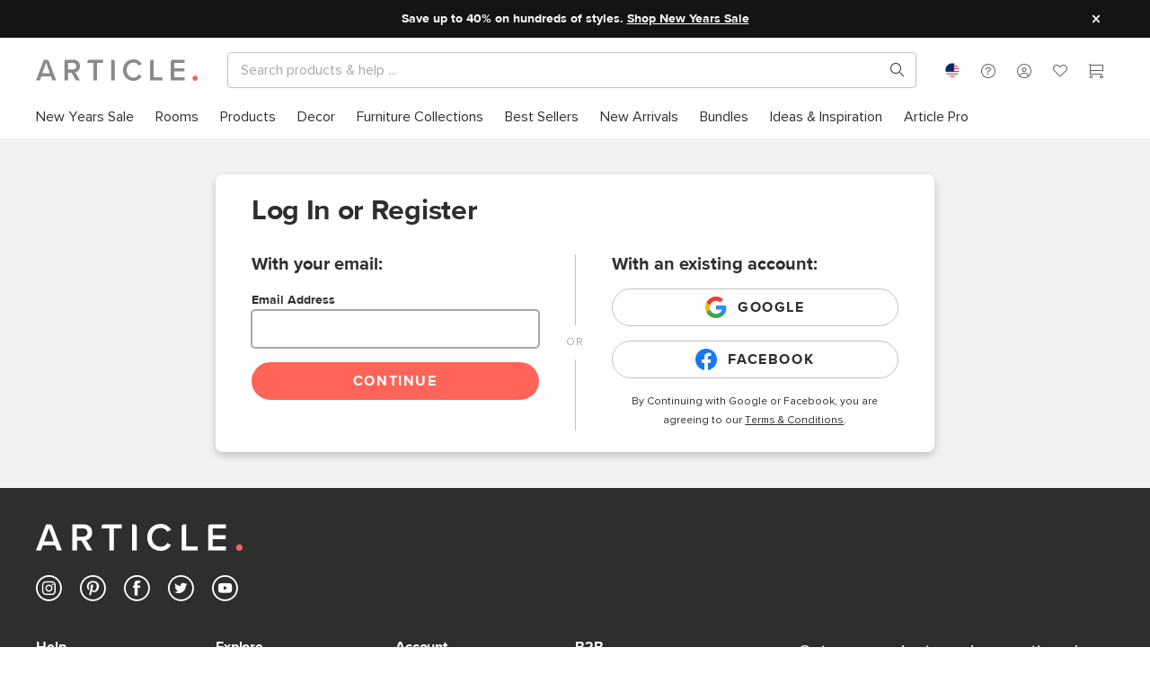

--- FILE ---
content_type: text/html; charset=utf-8
request_url: https://staging.article.com/login?next=%2Freviews%2Fedit%2Fproduct%3Fp%3DSKU20300%26productId%3D20300
body_size: 51709
content:
<!DOCTYPE html>
<html lang="en">
  <head>
  <script type="module" src="/assets/polyfills-modern.331d6a92.js"></script>
    <meta charset="UTF-8" />
    <link rel="icon" href="/favicon.ico" />
    <link rel="apple-touch-icon" sizes="57x57" href="[data-uri]" />
    <link rel="apple-touch-icon" sizes="60x60" href="[data-uri]" />
    <link rel="apple-touch-icon" sizes="72x72" href="[data-uri]" />
    <link rel="apple-touch-icon" sizes="76x76" href="[data-uri]" />
    <link rel="apple-touch-icon" sizes="114x114" href="[data-uri]" />
    <link rel="apple-touch-icon" sizes="120x120" href="[data-uri]" />
    <link rel="apple-touch-icon" sizes="144x144" href="/assets/apple-touch-icon-144x144.792733d6.png" />
    <link rel="apple-touch-icon" sizes="152x152" href="/assets/apple-touch-icon-152x152.4bf19d9b.png" />
    <link rel="apple-touch-icon" sizes="180x180" href="/assets/apple-touch-icon-180x180.79cad8d4.png" />
    <link rel="icon" type="image/png" sizes="16x16" href="[data-uri]" />
    <link rel="icon" type="image/png" sizes="32x32" href="[data-uri]" />
    <link rel="icon" type="image/png" sizes="96x96" href="/assets/favicon-96x96.946c80b8.png" />
    <link rel="icon" type="image/png" sizes="192x192" href="/assets/android-chrome-192x192.f3f3a16b.png" />
    <link rel="icon" type="image/png" sizes="194x194" href="/assets/favicon-194x194.7b7d8772.png" />
    <meta name="viewport" content="width=device-width, initial-scale=1.0" />
    <meta http-equiv="X-UA-Compatible" content="ie=edge" />
    <meta name="p:domain_verify" content="30d967355cc0cf014c314036cc621196" />
    <title>Account Login | Article</title><link rel="canonical" href="https://staging.article.com/login"><meta name="description" content="Sign-in to your Article account to review your current and past orders, store credits, product reviews, and any active support requests. Log-in now."><meta name="head:count" content="2">
     <link rel="preload" href="/assets/ProximaNova-Semibold.255f3e64.woff" as="font" type="font/woff" crossorigin> <link rel="preload" href="/assets/ProximaNova-Regular.4e812c29.woff" as="font" type="font/woff" crossorigin> <link rel="preload" href="/assets/ProximaNova-Light.3ad91a1d.woff" as="font" type="font/woff" crossorigin> <link rel="preload" href="/assets/ProximaNova-Bold.a74661fa.woff" as="font" type="font/woff" crossorigin> <link rel="preload" href="/assets/ProximaNova-Black.bc68ab81.woff" as="font" type="font/woff" crossorigin> <link rel="preload" href="/assets/article-font.75d97d3f.woff" as="font" type="font/woff" crossorigin><link rel="modulepreload" crossorigin href="/assets/LoginPage-legacy.6a7ec492.js"><link rel="modulepreload" crossorigin href="/assets/LoginPage.d4c74b95.js"><link rel="stylesheet" href="/assets/LoginPage.66a3afc1.css"><link rel="modulepreload" crossorigin href="/assets/Card-legacy.4f5b96c9.js"><link rel="modulepreload" crossorigin href="/assets/Card.0f2d984d.js"><link rel="stylesheet" href="/assets/Card.516d4fd1.css"><link rel="modulepreload" crossorigin href="/assets/FlexWrapper-legacy.7bb7a452.js"><link rel="modulepreload" crossorigin href="/assets/FlexWrapper.669e4ac5.js"><link rel="stylesheet" href="/assets/FlexWrapper.482000f4.css"><link rel="modulepreload" crossorigin href="/assets/FormError-legacy.2c940c45.js"><link rel="modulepreload" crossorigin href="/assets/FormError.07ef168a.js"><link rel="modulepreload" crossorigin href="/assets/CartSnackbar-legacy.dc198f77.js"><link rel="modulepreload" crossorigin href="/assets/CartSnackbar.939c7383.js"><link rel="stylesheet" href="/assets/CartSnackbar.7932e678.css"><link rel="modulepreload" crossorigin href="/assets/Snackbar-legacy.1dd68706.js"><link rel="modulepreload" crossorigin href="/assets/Snackbar.3351d493.js">
    <link rel='preload' as='font' crossorigin='anonymous' href='/assets/ProximaNova-Semibold.255f3e64.woff' /><link rel='preload' as='font' crossorigin='anonymous' href='/assets/ProximaNova-Regular.4e812c29.woff' /><link rel='preload' as='font' crossorigin='anonymous' href='/assets/ProximaNova-Light.3ad91a1d.woff' /><link rel='preload' as='font' crossorigin='anonymous' href='/assets/ProximaNova-Bold.a74661fa.woff' /><link rel='preload' as='font' crossorigin='anonymous' href='/assets/ProximaNova-Black.bc68ab81.woff' /><link rel='preload' as='font' crossorigin='anonymous' href='/assets/article-font.75d97d3f.woff' /><link rel='preload' as='style' href='/assets/index.49e8f924.css' />
    <link rel="preconnect" href="https://staging.article.com/graphql" crossorigin="anonymous" />
    <link rel="preconnect" href="https://www.googletagmanager.com" crossorigin="anonymous" />
    <link rel="preconnect" href="https://www.google-analytics.com" crossorigin="anonymous" />
    <link rel="preconnect" href="https://m.stripe.com" crossorigin="anonymous" />
    <link rel="preconnect" href="https://www.facebook.com" crossorigin="anonymous" />
    <link rel="preconnect" href="https://connect.facebook.net" crossorigin="anonymous" />
    <script>
      window.__ARTICLE_ENV__ = {"DEPLOYMENT_ENV":"staging","DEPLOYMENT_VER":"latest","VITE_ENVIRONMENT_NAME":"staging","VITE_STOREFRONT_BASE_URL":"https://staging.article.com","VITE_APOLLO_CLIENT_ENDPOINT":"https://staging.article.com/graphql","VITE_GTM_APP_KEY":"GTM-NCQZMC","VITE_GTM_APP_AUTH":"uG_a4Jhh-Qvv3AH3g3cR0A","VITE_GTM_APP_PREVIEW":"env-286","VITE_TALKDESK_V2_PUBLIC_TOUCHPOINT_ID":"6ba48f48388444dfb781b96c69ff3a9f","VITE_TALKDESK_V2_AUTHENTICATED_TOUCHPOINT_ID":"b8271a58a61d4da79a0d1ca4030788d6","VITE_TALKDESK_V2_PRODUCT_PUBLIC_TOUCHPOINT_ID":"a1f26f1f981e4d139793636637ef7afa","VITE_TALKDESK_V2_PRODUCT_AUTHENTICATED_TOUCHPOINT_ID":"8c1ff5f677ae49898087a8189c7881a7","VITE_TALKDESK_V2_REVIEW_PUBLIC_TOUCHPOINT_ID":"e5ac485306e94d909fc01e9242c20965","VITE_TALKDESK_V2_REVIEW_AUTHENTICATED_TOUCHPOINT_ID":"e5ac485306e94d909fc01e9242c20965","VITE_AFFIRM_PUBLIC_KEY":"Y54EASFDZSYZVW0P","VITE_AFFIRM_URL":"https://cdn1-sandbox.affirm.com/js/v2/affirm.js","VITE_PAYBRIGHT_PUBLIC_KEY":"sBYVRegDQfOkQLOVES5jIWJw2Sr4R73rmUyqJQ4ZMzh4WVENXf","VITE_PAYBRIGHT_URL":"https://sandbox.paybright.com/api/api_IframeBased.aspx","VITE_PAYBRIGHT_MODAL_URL":"https://sandbox.paybright.com/Payments/PreApproval/Preapproval_v2.aspx","VITE_RECAPTCHA_SITE_KEY":"6LdenMYpAAAAAJfhHYS7Ggqn6FgsoICA9KDXMERU","VITE_CREDITKEY_URL":"https://unpkg.com/@credit-key/creditkey-js@1.2.9/umd/creditkey-js.js","VITE_CREDITKEY_PUBLIC_KEY":"article_27f272f932b54f6ebb57e03d2eeb6810","VITE_CDN_IMAGES_BASE_URL":"https://dev-cdn-images.article.com","VITE_CHRONICLE_ENDPOINT":"https://chronicler.article-dev.com/write","VITE_STRIPE_CANADA_API_KEY":"pk_test_51RoqPrHKsbs2pElJSuthimbgf8lCnUw8mqtbDIUPGBw4DwRKmeALGGz5jjZBQl5IxRlK1YbADrVfsKJcJsG3uNli00zl1XQvW8","VITE_STRIPE_US_API_KEY":"pk_test_51RoqQrElKfp1TfOjsjZote0vuH9TISNIpcrrbzWXezGQk3fgiKfIz8m8pOiJCqZabXzeF5VKgQZexsSQ2IcznQ6c0031wQd5VI","VITE_PAYPAL_CLIENT_ID":"ASn7YViPVPmSSZ7vH25yq2PlMI-Ymjj7Q0W6mUSrQ942CS7it42pCrQaooMPXEyd9kqZ6w0Mh1IJcYrQ","VITE_PAYBRIGHT_AUTHORIZATION_URL":"https://sandbox.paybright.com/CheckOut/ApplicationForm.aspx","VITE_KRAKEN_MEDIA_API":"https://media.kraken.article-dev.com/api","VITE_STRIPE_CREDITKEY_US_ID":"cpmt_1RqeEgElKfp1TfOjnU976ep1","VITE_STRIPE_CREDITKEY_CA_ID":"cpmt_1SFfQ2HKsbs2pElJxJWsajWa","VITE_STRIPE_AFFIRM_US_ID":"cpmt_1SFLxkElKfp1TfOj1eNGau1y","VITE_STRIPE_AFFIRM_CA_ID":"cpmt_1SFfPOHKsbs2pElJQv4S8O9R","VITE_STRIPE_PAYPAL_US_ID":"cpmt_1SDsvXElKfp1TfOjb89C4SqB","VITE_STRIPE_PAYPAL_CA_ID":"cpmt_1RoqlPHKsbs2pElJ75gyFmaI"};
    </script>
    <script type="text/javascript" src="//script.crazyegg.com/pages/scripts/0130/4686.js" async="async"></script>
    <script type="module" crossorigin src="/assets/index.dd07c8fd.js"></script>
    <link rel="modulepreload" href="/assets/vendor.0b2427e9.js">
    <style type="text/css">
@font-face{font-family:"proxima_nova_semibold";src:url(/assets/ProximaNova-Semibold.255f3e64.woff) format("woff"),url(/assets/ProximaNova-Semibold.a16a3653.ttf) format("truetype");font-weight:normal;font-style:normal;font-display:swap}@font-face{font-family:"proxima_nova_regular";src:url(/assets/ProximaNova-Regular.4e812c29.woff) format("woff"),url(/assets/ProximaNova-Regular.1ad4d9f0.ttf) format("truetype");font-weight:normal;font-style:normal;font-display:swap}@font-face{font-family:"proxima_nova_light";src:url(/assets/ProximaNova-Light.3ad91a1d.woff) format("woff"),url(/assets/ProximaNova-Light.ea17f59c.ttf) format("truetype");font-weight:normal;font-style:normal;font-display:swap}@font-face{font-family:"proxima_nova_bold";src:url(/assets/ProximaNova-Bold.a74661fa.woff) format("woff"),url(/assets/ProximaNova-Bold.427df886.ttf) format("truetype");font-weight:normal;font-style:normal;font-display:swap}@font-face{font-family:"proxima_nova_black";src:url(/assets/ProximaNova-Black.bc68ab81.woff) format("woff"),url(/assets/ProximaNova-Black.97f0d41e.ttf) format("truetype");font-weight:normal;font-style:normal;font-display:swap}@font-face{font-family:"article-font";src:url(/assets/article-font.75d97d3f.woff) format("woff"),url(/assets/article-font.d992950f.ttf) format("truetype");font-weight:normal;font-style:normal;font-display:swap}[class^=af-],[class*=" af-"]{font-family:"article-font"!important;speak:none;font-style:normal;font-weight:normal;font-variant:normal;text-transform:none;-webkit-font-smoothing:antialiased;-moz-osx-font-smoothing:grayscale}.mw-adjusted-align-left{--mw-align: left;--mw-align-flex: start;text-align:left}.mw-adjusted-align-left>h1:not([class^="pxl-h"]),.mw-adjusted-align-left>h2:not([class^="pxl-h"]),.mw-adjusted-align-left>p:not([class^="pxl-h"]),.mw-adjusted-align-left>.paragraph:not([class^="pxl-h"]),.mw-adjusted-align-left>.align:not([class^="pxl-h"]){margin-right:auto}.mw-adjusted-align-center{--mw-align: center;--mw-align-flex: center;text-align:center}.mw-adjusted-align-center>h1:not([class^="pxl-h"]),.mw-adjusted-align-center>h2:not([class^="pxl-h"]),.mw-adjusted-align-center>p:not([class^="pxl-h"]),.mw-adjusted-align-center>.paragraph:not([class^="pxl-h"]),.mw-adjusted-align-center>.align:not([class^="pxl-h"]){margin-right:auto;margin-left:auto}.mw-adjusted-align-right{--mw-align: right;--mw-align-flex: end;text-align:right}.mw-adjusted-align-right>h1:not([class^="pxl-h"]),.mw-adjusted-align-right>h2:not([class^="pxl-h"]),.mw-adjusted-align-right>p:not([class^="pxl-h"]),.mw-adjusted-align-right>.paragraph:not([class^="pxl-h"]),.mw-adjusted-align-right>.align:not([class^="pxl-h"]){margin-left:auto}.af{position:relative}.af-checkmark:before{content:"\e926"}.af-youtube:before{content:"\e925"}.af-max:before{content:"\e914"}.af-dots-menu:before{content:"\e924"}.af-heart-full:before{content:"\e911"}.af-heart:before{content:"\e913"}.af-account:before{content:"\e909"}.af-about:before{content:"\e999"}.af-call:before{content:"\e998"}.af-chat:before{content:"\e997"}.af-faq:before{content:"\e996"}.af-mail:before{content:"\e995"}.af-star:before{content:"\e923"}.af-leftarrow:before{content:"\e922"}.af-cc-amex:before{content:"\e91d"}.af-cc-dinerclub:before{content:"\e91e"}.af-cc-discover:before{content:"\e91f"}.af-cc-mastercard:before{content:"\e920"}.af-cc-visa:before{content:"\e921"}.af-facebook:before{content:"\e919"}.af-pinterest:before{content:"\e91b"}.af-twitter:before{content:"\e91c"}.af-share2:before{content:"\e916"}.af-rightarrow:before{content:"\e917"}.af-garbage:before{content:"\e918"}.af-cart:before{content:"\e901"}.af-chevron-down:before{content:"\e902"}.af-chevron-left:before{content:"\e903"}.af-chevron-right:before{content:"\e904"}.af-chevron-up:before{content:"\e905"}.af-close:before{content:"\e906"}.af-delivery:before{content:"\e907"}.af-directions:before{content:"\e908"}.af-menu:before{content:"\e90a"}.af-minus:before{content:"\e90b"}.af-plus:before{content:"\e90c"}.af-share:before{content:"\e90e"}.af-signin:before{content:"\e90f"}.af-photo:before{content:"\e910"}.af-about-small:before{content:"\e912"}.af-search:before{content:"\e915"}.af-circle:before{content:"\e900"}.af-instagram:before{content:"\e91a"}.af-star-outlined:before{content:"\e92c"}.af-call-small:before{content:"\e90d"}.af-chat-small:before{content:"\e927"}.af-help:before{content:"\e928"}table{border-collapse:collapse}.table-responsive{width:100%;margin-bottom:15px;overflow-y:hidden;-ms-overflow-style:-ms-autohiding-scrollbar}.table-responsive .table{margin-bottom:0}img.table-image{padding:7px}@media (max-width: calc(768px - 1px)){.table-responsive-stackable table{border-collapse:separate}.table-responsive-stackable table,.table-responsive-stackable table thead,.table-responsive-stackable table tbody,.table-responsive-stackable table thead tr,.table-responsive-stackable table tbody tr,.table-responsive-stackable table thead tr th,.table-responsive-stackable table tbody tr td{display:block}.table-responsive-stackable table thead tr{position:absolute;top:-9999px;left:-9999px}.table-responsive-stackable table tbody tr{border:1px solid #ccc}.table-responsive-stackable table tbody tr td{border:none;border-bottom:1px solid #eee;position:relative;padding-left:40%;white-space:normal;text-align:left}.table-responsive-stackable table tbody tr td:before{position:absolute;top:6px;left:6px;width:45%;padding-right:10px;white-space:nowrap;text-align:left;font-family:var(--font-bold);font-weight:400}.table-responsive-stackable table tbody tr td:before{content:attr(data-title)}}.table{background:transparent;border:none;border-spacing:0;width:100%;margin:0;padding:0;border-spacing:0px}.table tr th,.table thead tr th,.table tfoot tr th,.table thead tr td,.table tfoot tr td{text-align:left;font-family:var(--font-semibold);white-space:nowrap;padding-right:10px;padding-left:10px}.table td,.table th{padding:6px 10px}.table thead tr th a,.table thead tr th a,.table tbody tr th a,.table tfoot tr th a,.table tr td a,.table thead tr td a,.table tbody tr td a,.table tfoot tr td a{display:block;white-space:nowrap}.table thead tr th a img,.table thead tr th a img,.table tbody tr th a img,.table tfoot tr th a img,.table tr td a img,.table thead tr td a img,.table tbody tr td a img,.table tfoot tr td a img{vertical-align:middle}tr.table-row-bordered{border-bottom:1px solid var(--border-color)}.table-hover tr:hover td{background-color:var(--grey-ultra-light)}.table-bordered{border:1px solid var(--border-color)}.table-bordered tr th,.table-bordered thead tr,.table-bordered thead tr{border-bottom:1px solid var(--border-color);background-color:var(--background-color)}.table-bordered tr,.table-bordered tbody tr,.table-bordered tbody tr{border-bottom:1px solid var(--border-color)}.table-bordered tr:last-child,.table-bordered tbody tr:last-child,.table-bordered tbody tr:last-child{border-bottom:0px}.table-aligned thead tr th,.table-aligned tfoot tr th,.table-aligned tbody tr th,.table-aligned thead tr th{text-align:left;white-space:nowrap}.table-aligned thead tr th,.table-aligned thead tr th,.table-aligned tbody tr th,.table-aligned tfoot tr th,.table-aligned tr td,.table-aligned thead tr td,.table-aligned tbody tr td,.table-aligned tfoot tr td{padding:5px;vertical-align:top}td.align-left,th.align-left,tbody tr td.align-left,thead tr th.align-left{text-align:left}td.align-right,th.align-right,tbody tr td.align-right,thead tr th.align-right{text-align:right}td.align-center,th.align-center,tbody tr td.align-center,thead tr th.align-center{text-align:center}.table-order thead tr th,.table-order thead tr th,.table-order tbody tr th,.table-order tfoot tr th,.table-order tr td,.table-order thead tr td,.table-order tbody tr td,.table-order tfoot tr td{min-height:46px;line-height:46px}.table-order thead tr :nth-child(1){width:15%}.table-order thead tr :nth-child(2){width:10%}.table-order thead tr :nth-child(3){width:25%}.table-order thead tr :nth-child(4){width:25%}.table-order thead tr :nth-child(5){width:25%}.flex-grid{display:flex;flex-wrap:wrap}.flex-grid [class*=flex-col-]{box-sizing:border-box;flex-basis:100%}.flex-grid.no-gutter [class*=flex-col-]{padding:0}@media (min-width: 320px){.flex-grid .flex-col-1-xs{flex:0 0 calc(100% / 12 * 1);max-width:calc(100% / 12 * 1)}.flex-grid .flex-col-2-xs{flex:0 0 calc(100% / 12 * 2);max-width:calc(100% / 12 * 2)}.flex-grid .flex-col-3-xs{flex:0 0 calc(100% / 12 * 3);max-width:calc(100% / 12 * 3)}.flex-grid .flex-col-4-xs{flex:0 0 calc(100% / 12 * 4);max-width:calc(100% / 12 * 4)}.flex-grid .flex-col-5-xs{flex:0 0 calc(100% / 12 * 5);max-width:calc(100% / 12 * 5)}.flex-grid .flex-col-6-xs{flex:0 0 calc(100% / 12 * 6);max-width:calc(100% / 12 * 6)}.flex-grid .flex-col-7-xs{flex:0 0 calc(100% / 12 * 7);max-width:calc(100% / 12 * 7)}.flex-grid .flex-col-8-xs{flex:0 0 calc(100% / 12 * 8);max-width:calc(100% / 12 * 8)}.flex-grid .flex-col-9-xs{flex:0 0 calc(100% / 12 * 9);max-width:calc(100% / 12 * 9)}.flex-grid .flex-col-10-xs{flex:0 0 calc(100% / 12 * 10);max-width:calc(100% / 12 * 10)}.flex-grid .flex-col-11-xs{flex:0 0 calc(100% / 12 * 11);max-width:calc(100% / 12 * 11)}.flex-grid .flex-col-12-xs{flex:0 0 calc(100% / 12 * 12);max-width:calc(100% / 12 * 12)}}@media (min-width: 425px){.flex-grid .flex-col-1-sm{flex:0 0 calc(100% / 12 * 1);max-width:calc(100% / 12 * 1)}.flex-grid .flex-col-2-sm{flex:0 0 calc(100% / 12 * 2);max-width:calc(100% / 12 * 2)}.flex-grid .flex-col-3-sm{flex:0 0 calc(100% / 12 * 3);max-width:calc(100% / 12 * 3)}.flex-grid .flex-col-4-sm{flex:0 0 calc(100% / 12 * 4);max-width:calc(100% / 12 * 4)}.flex-grid .flex-col-5-sm{flex:0 0 calc(100% / 12 * 5);max-width:calc(100% / 12 * 5)}.flex-grid .flex-col-6-sm{flex:0 0 calc(100% / 12 * 6);max-width:calc(100% / 12 * 6)}.flex-grid .flex-col-7-sm{flex:0 0 calc(100% / 12 * 7);max-width:calc(100% / 12 * 7)}.flex-grid .flex-col-8-sm{flex:0 0 calc(100% / 12 * 8);max-width:calc(100% / 12 * 8)}.flex-grid .flex-col-9-sm{flex:0 0 calc(100% / 12 * 9);max-width:calc(100% / 12 * 9)}.flex-grid .flex-col-10-sm{flex:0 0 calc(100% / 12 * 10);max-width:calc(100% / 12 * 10)}.flex-grid .flex-col-11-sm{flex:0 0 calc(100% / 12 * 11);max-width:calc(100% / 12 * 11)}.flex-grid .flex-col-12-sm{flex:0 0 calc(100% / 12 * 12);max-width:calc(100% / 12 * 12)}}@media (min-width: 768px){.flex-grid .flex-col-1-md{flex:0 0 calc(100% / 12 * 1);max-width:calc(100% / 12 * 1)}.flex-grid .flex-col-2-md{flex:0 0 calc(100% / 12 * 2);max-width:calc(100% / 12 * 2)}.flex-grid .flex-col-3-md{flex:0 0 calc(100% / 12 * 3);max-width:calc(100% / 12 * 3)}.flex-grid .flex-col-4-md{flex:0 0 calc(100% / 12 * 4);max-width:calc(100% / 12 * 4)}.flex-grid .flex-col-5-md{flex:0 0 calc(100% / 12 * 5);max-width:calc(100% / 12 * 5)}.flex-grid .flex-col-6-md{flex:0 0 calc(100% / 12 * 6);max-width:calc(100% / 12 * 6)}.flex-grid .flex-col-7-md{flex:0 0 calc(100% / 12 * 7);max-width:calc(100% / 12 * 7)}.flex-grid .flex-col-8-md{flex:0 0 calc(100% / 12 * 8);max-width:calc(100% / 12 * 8)}.flex-grid .flex-col-9-md{flex:0 0 calc(100% / 12 * 9);max-width:calc(100% / 12 * 9)}.flex-grid .flex-col-10-md{flex:0 0 calc(100% / 12 * 10);max-width:calc(100% / 12 * 10)}.flex-grid .flex-col-11-md{flex:0 0 calc(100% / 12 * 11);max-width:calc(100% / 12 * 11)}.flex-grid .flex-col-12-md{flex:0 0 calc(100% / 12 * 12);max-width:calc(100% / 12 * 12)}}@media (min-width: 970px){.flex-grid .flex-col-1-lg{flex:0 0 calc(100% / 12 * 1);max-width:calc(100% / 12 * 1)}.flex-grid .flex-col-2-lg{flex:0 0 calc(100% / 12 * 2);max-width:calc(100% / 12 * 2)}.flex-grid .flex-col-3-lg{flex:0 0 calc(100% / 12 * 3);max-width:calc(100% / 12 * 3)}.flex-grid .flex-col-4-lg{flex:0 0 calc(100% / 12 * 4);max-width:calc(100% / 12 * 4)}.flex-grid .flex-col-5-lg{flex:0 0 calc(100% / 12 * 5);max-width:calc(100% / 12 * 5)}.flex-grid .flex-col-6-lg{flex:0 0 calc(100% / 12 * 6);max-width:calc(100% / 12 * 6)}.flex-grid .flex-col-7-lg{flex:0 0 calc(100% / 12 * 7);max-width:calc(100% / 12 * 7)}.flex-grid .flex-col-8-lg{flex:0 0 calc(100% / 12 * 8);max-width:calc(100% / 12 * 8)}.flex-grid .flex-col-9-lg{flex:0 0 calc(100% / 12 * 9);max-width:calc(100% / 12 * 9)}.flex-grid .flex-col-10-lg{flex:0 0 calc(100% / 12 * 10);max-width:calc(100% / 12 * 10)}.flex-grid .flex-col-11-lg{flex:0 0 calc(100% / 12 * 11);max-width:calc(100% / 12 * 11)}.flex-grid .flex-col-12-lg{flex:0 0 calc(100% / 12 * 12);max-width:calc(100% / 12 * 12)}}@media (min-width: 1367px){.flex-grid .flex-col-1-xl{flex:0 0 calc(100% / 12 * 1);max-width:calc(100% / 12 * 1)}.flex-grid .flex-col-2-xl{flex:0 0 calc(100% / 12 * 2);max-width:calc(100% / 12 * 2)}.flex-grid .flex-col-3-xl{flex:0 0 calc(100% / 12 * 3);max-width:calc(100% / 12 * 3)}.flex-grid .flex-col-4-xl{flex:0 0 calc(100% / 12 * 4);max-width:calc(100% / 12 * 4)}.flex-grid .flex-col-5-xl{flex:0 0 calc(100% / 12 * 5);max-width:calc(100% / 12 * 5)}.flex-grid .flex-col-6-xl{flex:0 0 calc(100% / 12 * 6);max-width:calc(100% / 12 * 6)}.flex-grid .flex-col-7-xl{flex:0 0 calc(100% / 12 * 7);max-width:calc(100% / 12 * 7)}.flex-grid .flex-col-8-xl{flex:0 0 calc(100% / 12 * 8);max-width:calc(100% / 12 * 8)}.flex-grid .flex-col-9-xl{flex:0 0 calc(100% / 12 * 9);max-width:calc(100% / 12 * 9)}.flex-grid .flex-col-10-xl{flex:0 0 calc(100% / 12 * 10);max-width:calc(100% / 12 * 10)}.flex-grid .flex-col-11-xl{flex:0 0 calc(100% / 12 * 11);max-width:calc(100% / 12 * 11)}.flex-grid .flex-col-12-xl{flex:0 0 calc(100% / 12 * 12);max-width:calc(100% / 12 * 12)}}@media (min-width: 1600px){.flex-grid .flex-col-1-xxl{flex:0 0 calc(100% / 12 * 1);max-width:calc(100% / 12 * 1)}.flex-grid .flex-col-2-xxl{flex:0 0 calc(100% / 12 * 2);max-width:calc(100% / 12 * 2)}.flex-grid .flex-col-3-xxl{flex:0 0 calc(100% / 12 * 3);max-width:calc(100% / 12 * 3)}.flex-grid .flex-col-4-xxl{flex:0 0 calc(100% / 12 * 4);max-width:calc(100% / 12 * 4)}.flex-grid .flex-col-5-xxl{flex:0 0 calc(100% / 12 * 5);max-width:calc(100% / 12 * 5)}.flex-grid .flex-col-6-xxl{flex:0 0 calc(100% / 12 * 6);max-width:calc(100% / 12 * 6)}.flex-grid .flex-col-7-xxl{flex:0 0 calc(100% / 12 * 7);max-width:calc(100% / 12 * 7)}.flex-grid .flex-col-8-xxl{flex:0 0 calc(100% / 12 * 8);max-width:calc(100% / 12 * 8)}.flex-grid .flex-col-9-xxl{flex:0 0 calc(100% / 12 * 9);max-width:calc(100% / 12 * 9)}.flex-grid .flex-col-10-xxl{flex:0 0 calc(100% / 12 * 10);max-width:calc(100% / 12 * 10)}.flex-grid .flex-col-11-xxl{flex:0 0 calc(100% / 12 * 11);max-width:calc(100% / 12 * 11)}.flex-grid .flex-col-12-xxl{flex:0 0 calc(100% / 12 * 12);max-width:calc(100% / 12 * 12)}}.p-layout{padding:20px;box-shadow:2px 2px 20px #0000001a;transition:box-shadow .1s ease-out}.p-layout:hover{box-shadow:8px 4px 20px #0003}html{width:100%;height:100%;-ms-text-size-adjust:100%;-webkit-text-size-adjust:100%;margin:0;padding:0;border:0}body{width:100%;height:100%;margin:0;padding:0;font:16px/1 sans-serif;-moz-osx-font-smoothing:grayscale;-webkit-font-smoothing:antialiased;color:var(--font-color);font-family:var(--font-regular);font-weight:400;font-size:var(--font-size);line-height:var(--line-height);display:flex;flex-direction:column;flex:1 0 auto;box-sizing:border-box}.bold{font-family:var(--font-bold);font-weight:400}p:not([class^="pxl-p"]){margin:0 0 calc(var(--line-height) / 2) 0;padding:0}p:not([class^="pxl-p"]).bold{font-family:var(--font-bold);font-weight:400}p:not([class^="pxl-p"]).light{font-family:var(--font-light)}p:not([class^="pxl-p"]).text{max-width:920px}p:not([class^="pxl-p"]).secondary{font-family:var(--font-regular);font-weight:400}p:not([class^="pxl-p"]).caption{font-size:var(--font-size-12)}p:not([class^="pxl-p"]).uppercase{text-transform:uppercase;letter-spacing:var(--uppercase-letter-spacing)}p:not([class^="pxl-p"]).margin-top{margin-top:30px}div.error,div.warning,span:not([class^="pxl-span"]).error,span:not([class^="pxl-span"]).warning{color:var(--error-color)}div.success,span:not([class^="pxl-span"]).success{color:var(--success-color)}div.accent,span:not([class^="pxl-span"]).accent{color:var(--accent-color)}div.margin,span:not([class^="pxl-span"]).margin{margin-top:10px;margin-right:30px}div .spacer,span:not([class^="pxl-span"]) .spacer{padding-right:10px;padding-left:10px}div.light,span:not([class^="pxl-span"]).light{font-family:var(--font-light)}div.bold,span:not([class^="pxl-span"]).bold{font-family:var(--font-bold);font-weight:400}div.semibold,span:not([class^="pxl-span"]).semibold{font-family:var(--font-semibold)}div.uppercase,span:not([class^="pxl-span"]).uppercase{text-transform:uppercase;letter-spacing:var(--uppercase-letter-spacing)}div.secondary,span:not([class^="pxl-span"]).secondary{color:var(--grey-medium)}div.caption,span:not([class^="pxl-span"]).caption{font-size:var(--font-size-12)}blockquote:not([class^="pxl-blockquote"]){border-left:2px solid var(--border-color);color:var(--grey-medium);margin:var(--line-height) 0;padding-left:var(--space-3)}cite:not([class^="pxl-cite"]){color:var(--grey-medium);font-style:italic}cite:not([class^="pxl-cite"]):before{content:"\2014\a0"}ul{margin:0;padding:0;border:0;list-style-type:none}ul.text{margin-top:16px;margin-left:20px}ul.list{margin-bottom:20px}ul.list ul{margin-bottom:0}ul.list li{margin-left:20px;display:list-item}ul.list.bullet{list-style-type:disc}li{display:block}img{display:block;max-width:100%;height:auto;border:0;padding:0;margin:0}hr,.hr{border-bottom:1px solid var(--border-color);border-left:none;border-right:none;border-top:none;margin:0}hr.muted,.hr.muted{border-bottom:1px solid var(--background-color)}hr.margin,.hr.margin{margin:30px 0}hr.top-margin,.hr.top-margin{margin:30px 0 0}hr.bottom-margin,.hr.bottom-margin{margin:0 0 30px}hr.medium-top-margin,.hr.medium-top-margin{margin-top:20px}hr.medium-bottom-margin,.hr.medium-bottom-margin{margin-bottom:20px}hr.small-top-margin,.hr.small-top-margin{margin-top:10px}hr.small-bottom-margin,.hr.small-bottom-margin{margin-bottom:10px}label:not([class^="pxl-label"]),.label{overflow:hidden}label:not([class^="pxl-label"]).light,.label.light{font-family:var(--font-light)}label:not([class^="pxl-label"]).bold,.label.bold{font-family:var(--font-bold);font-weight:400}form .field{margin-bottom:var(--space-4)}form .field>label:not(.checkbox):not(.radio-button){color:var(--font-color);font-size:var(--font-size-14);line-height:var(--line-height-14);font-family:var(--font-bold);font-weight:400}.clear{float:none;clear:both}.page{display:flex;flex-direction:column}.page>div{flex-shrink:0}.content{width:100%}.content-container{flex:1 0 auto;-ms-flex:1 0 auto;-webkit-flex:1 0 auto}@-moz-document url-prefix(){.content-container{flex:1}}.container,.product-page-container,.information-container{position:relative;width:100%;box-sizing:border-box;padding-left:20px;padding-right:20px;max-width:1000px;margin-left:auto;margin-right:auto}@media (min-width: 768px){.container,.product-page-container,.information-container{padding-left:24px;padding-right:24px}}@media (min-width: 1200px){.container,.product-page-container,.information-container{padding-left:40px;padding-right:40px}}@media (min-width: 1800px){.container,.product-page-container,.information-container{padding-left:80px;padding-right:80px}}@media (min-width: 970px){.container,.product-page-container,.information-container{max-width:1400px;margin-left:auto;margin-right:auto}}@media (min-width: 1400px){.container,.product-page-container,.information-container{max-width:1600px;margin-left:auto;margin-right:auto}}@media (min-width: 1600px){.container,.product-page-container,.information-container{max-width:2560px;margin-left:auto;margin-right:auto}}.container.padded,.product-page-container.padded,.information-container.padded{margin-bottom:20px;margin-top:20px}.container.restricted,.product-page-container.restricted,.information-container.restricted{max-width:600px}.container.nested-content,.product-page-container.nested-content,.information-container.nested-content{position:relative;overflow:hidden;max-width:970px;margin-left:auto;margin-right:auto}@media (min-width: 1367px){.container.nested-content,.product-page-container.nested-content,.information-container.nested-content{padding-left:0;padding-right:0;max-width:1060px;margin-left:auto;margin-right:auto}}@media (min-width: 1600px){.container.nested-content,.product-page-container.nested-content,.information-container.nested-content{max-width:1260px;margin-left:auto;margin-right:auto}}@media (max-width: calc(1367px - 1px)px){.container.nested-content,.product-page-container.nested-content,.information-container.nested-content{max-width:970px;margin-left:auto;margin-right:auto}}.container.unpadded,.product-page-container.unpadded,.information-container.unpadded{padding-right:0;padding-left:0}.carousel{overflow:visible;overflow-y:hidden}.carousel #sliderRoot{overflow:visible!important}.carousel .swiper-container{overflow:hidden}.information-content{position:relative;width:100%;max-width:100%;margin-left:auto;margin-right:auto}.top-spacer,.bottom-spacer{overflow:hidden;max-width:2560px;margin-left:auto;margin-right:auto}.top-spacer{padding-top:40px}@media (max-width: calc(768px - 1px)px){.top-spacer{padding-top:20px}}.bottom-spacer{padding-bottom:40px}@media (max-width: calc(768px - 1px)px){.bottom-spacer{padding-bottom:20px}}.clipper{width:auto;overflow:hidden;max-width:2560px;margin-left:auto;margin-right:auto}.mx-centered{padding:0 20px;width:calc(100% - 40px);margin-left:auto;margin-right:auto}.information-container{margin-bottom:var(--space-10)}.restricted{max-width:600px}.restricted.restricted-thin{max-width:400px}.restricted.restricted-wide{max-width:800px}.restricted.centered{margin-left:auto;margin-right:auto}::-moz-focus-inner{padding:0;border:0}:focus{outline:0}a,button{color:inherit}a.primary{font-family:var(--font-bold);font-weight:400}a.secondary:not(.button){text-decoration:underline}a.secondary:not(.button):hover,a.secondary:not(.button):focus{text-decoration:underline}a.accent{cursor:pointer;border:0;outline:none;color:var(--accent-color);font-family:var(--font-bold);font-weight:400;text-decoration:underline}a.accent:visited{color:var(--accent-color);text-decoration:underline}a.accent:focus,a.accent:active{color:var(--coral-dark);text-decoration:underline}a.accent:hover{color:var(--coral-dark);text-decoration:none}a.product{font-size:var(--font-size-12);letter-spacing:1.2px}a.non-interactive{pointer-events:none}a,area{cursor:pointer;border:0;outline:none;color:var(--link-color);text-decoration:none;font-family:var(--font-regular);font-weight:400;-webkit-tap-highlight-color:rgba(0,0,0,0)}a:visited,a:active,area:visited,area:active{color:var(--link-color);-webkit-tap-highlight-color:rgba(0,0,0,0)}a:hover,a:focus,area:hover,area:focus{color:var(--link-hover-color);-webkit-tap-highlight-color:rgba(0,0,0,0)}a:hover,a:focus,area:hover,area:focus{text-decoration:none}button,input[type=submit],input[type=button],.btn,.button{display:inline-block;overflow:visible;box-sizing:border-box;border:2px solid var(--coral);font-family:var(--font-bold);font-weight:400;font-size:var(--font-size);line-height:1;-webkit-font-smoothing:inherit;letter-spacing:var(--uppercase-letter-spacing);background:none;cursor:pointer;padding:11px 15px;color:var(--white);background:var(--coral);border-radius:var(--button-border-radius);-webkit-appearance:none;text-align:center;-webkit-tap-highlight-color:rgba(0,0,0,0);text-transform:uppercase;transition:opacity 1s ease-in-out,background-color .1s ease-in-out,border-color .1s ease-in-out}button:not(:disabled):not(.disabled).filled.coral,button:not(:disabled):not(.disabled).primary,button:not(:disabled):not(.disabled),input[type=submit]:not(:disabled):not(.disabled).filled.coral,input[type=submit]:not(:disabled):not(.disabled).primary,input[type=submit]:not(:disabled):not(.disabled),input[type=button]:not(:disabled):not(.disabled).filled.coral,input[type=button]:not(:disabled):not(.disabled).primary,input[type=button]:not(:disabled):not(.disabled),.btn:not(:disabled):not(.disabled).filled.coral,.btn:not(:disabled):not(.disabled).primary,.btn:not(:disabled):not(.disabled),.button:not(:disabled):not(.disabled).filled.coral,.button:not(:disabled):not(.disabled).primary,.button:not(:disabled):not(.disabled){border-color:var(--coral);background-color:var(--coral);color:var(--white)}button:not(:disabled):not(.disabled).filled.coral:active,button:not(:disabled):not(.disabled).primary:active,button:not(:disabled):not(.disabled):active,input[type=submit]:not(:disabled):not(.disabled).filled.coral:active,input[type=submit]:not(:disabled):not(.disabled).primary:active,input[type=submit]:not(:disabled):not(.disabled):active,input[type=button]:not(:disabled):not(.disabled).filled.coral:active,input[type=button]:not(:disabled):not(.disabled).primary:active,input[type=button]:not(:disabled):not(.disabled):active,.btn:not(:disabled):not(.disabled).filled.coral:active,.btn:not(:disabled):not(.disabled).primary:active,.btn:not(:disabled):not(.disabled):active,.button:not(:disabled):not(.disabled).filled.coral:active,.button:not(:disabled):not(.disabled).primary:active,.button:not(:disabled):not(.disabled):active{border-color:var(--coral);background-color:var(--coral);color:var(--white)}button:not(:disabled):not(.disabled).filled.coral:hover:not(:active),button:not(:disabled):not(.disabled).primary:hover:not(:active),button:not(:disabled):not(.disabled):hover:not(:active),input[type=submit]:not(:disabled):not(.disabled).filled.coral:hover:not(:active),input[type=submit]:not(:disabled):not(.disabled).primary:hover:not(:active),input[type=submit]:not(:disabled):not(.disabled):hover:not(:active),input[type=button]:not(:disabled):not(.disabled).filled.coral:hover:not(:active),input[type=button]:not(:disabled):not(.disabled).primary:hover:not(:active),input[type=button]:not(:disabled):not(.disabled):hover:not(:active),.btn:not(:disabled):not(.disabled).filled.coral:hover:not(:active),.btn:not(:disabled):not(.disabled).primary:hover:not(:active),.btn:not(:disabled):not(.disabled):hover:not(:active),.button:not(:disabled):not(.disabled).filled.coral:hover:not(:active),.button:not(:disabled):not(.disabled).primary:hover:not(:active),.button:not(:disabled):not(.disabled):hover:not(:active){border-color:var(--coral-dark);background-color:var(--coral-dark);color:var(--white)}button:not(:disabled):not(.disabled).filled.coral[data-focus-visible-added]:not(:hover),button:not(:disabled):not(.disabled).primary[data-focus-visible-added]:not(:hover),button:not(:disabled):not(.disabled)[data-focus-visible-added]:not(:hover),input[type=submit]:not(:disabled):not(.disabled).filled.coral[data-focus-visible-added]:not(:hover),input[type=submit]:not(:disabled):not(.disabled).primary[data-focus-visible-added]:not(:hover),input[type=submit]:not(:disabled):not(.disabled)[data-focus-visible-added]:not(:hover),input[type=button]:not(:disabled):not(.disabled).filled.coral[data-focus-visible-added]:not(:hover),input[type=button]:not(:disabled):not(.disabled).primary[data-focus-visible-added]:not(:hover),input[type=button]:not(:disabled):not(.disabled)[data-focus-visible-added]:not(:hover),.btn:not(:disabled):not(.disabled).filled.coral[data-focus-visible-added]:not(:hover),.btn:not(:disabled):not(.disabled).primary[data-focus-visible-added]:not(:hover),.btn:not(:disabled):not(.disabled)[data-focus-visible-added]:not(:hover),.button:not(:disabled):not(.disabled).filled.coral[data-focus-visible-added]:not(:hover),.button:not(:disabled):not(.disabled).primary[data-focus-visible-added]:not(:hover),.button:not(:disabled):not(.disabled)[data-focus-visible-added]:not(:hover){border-color:var(--coral);box-shadow:0 0 0 1px var(--coral);background-color:var(--white);color:var(--coral)}button:not(:disabled):not(.disabled).filled.grey,button:not(:disabled):not(.disabled).tertiary,input[type=submit]:not(:disabled):not(.disabled).filled.grey,input[type=submit]:not(:disabled):not(.disabled).tertiary,input[type=button]:not(:disabled):not(.disabled).filled.grey,input[type=button]:not(:disabled):not(.disabled).tertiary,.btn:not(:disabled):not(.disabled).filled.grey,.btn:not(:disabled):not(.disabled).tertiary,.button:not(:disabled):not(.disabled).filled.grey,.button:not(:disabled):not(.disabled).tertiary{border-color:var(--grey-medium);background-color:var(--grey-medium)}button:not(:disabled):not(.disabled).filled.grey:active,button:not(:disabled):not(.disabled).tertiary:active,input[type=submit]:not(:disabled):not(.disabled).filled.grey:active,input[type=submit]:not(:disabled):not(.disabled).tertiary:active,input[type=button]:not(:disabled):not(.disabled).filled.grey:active,input[type=button]:not(:disabled):not(.disabled).tertiary:active,.btn:not(:disabled):not(.disabled).filled.grey:active,.btn:not(:disabled):not(.disabled).tertiary:active,.button:not(:disabled):not(.disabled).filled.grey:active,.button:not(:disabled):not(.disabled).tertiary:active{border-color:var(--grey-medium);background-color:var(--grey-medium);color:var(--white)}button:not(:disabled):not(.disabled).filled.grey:hover:not(:active),button:not(:disabled):not(.disabled).tertiary:hover:not(:active),input[type=submit]:not(:disabled):not(.disabled).filled.grey:hover:not(:active),input[type=submit]:not(:disabled):not(.disabled).tertiary:hover:not(:active),input[type=button]:not(:disabled):not(.disabled).filled.grey:hover:not(:active),input[type=button]:not(:disabled):not(.disabled).tertiary:hover:not(:active),.btn:not(:disabled):not(.disabled).filled.grey:hover:not(:active),.btn:not(:disabled):not(.disabled).tertiary:hover:not(:active),.button:not(:disabled):not(.disabled).filled.grey:hover:not(:active),.button:not(:disabled):not(.disabled).tertiary:hover:not(:active){border-color:var(--grey-dark);background-color:var(--grey-dark);color:var(--white)}button:not(:disabled):not(.disabled).filled.grey[data-focus-visible-added]:not(:hover),button:not(:disabled):not(.disabled).tertiary[data-focus-visible-added]:not(:hover),input[type=submit]:not(:disabled):not(.disabled).filled.grey[data-focus-visible-added]:not(:hover),input[type=submit]:not(:disabled):not(.disabled).tertiary[data-focus-visible-added]:not(:hover),input[type=button]:not(:disabled):not(.disabled).filled.grey[data-focus-visible-added]:not(:hover),input[type=button]:not(:disabled):not(.disabled).tertiary[data-focus-visible-added]:not(:hover),.btn:not(:disabled):not(.disabled).filled.grey[data-focus-visible-added]:not(:hover),.btn:not(:disabled):not(.disabled).tertiary[data-focus-visible-added]:not(:hover),.button:not(:disabled):not(.disabled).filled.grey[data-focus-visible-added]:not(:hover),.button:not(:disabled):not(.disabled).tertiary[data-focus-visible-added]:not(:hover){border-color:var(--grey-light);box-shadow:0 0 0 1px var(--grey-light);background-color:var(--grey-ultra-light);color:var(--grey-medium)}button:not(:disabled):not(.disabled).filled.white,input[type=submit]:not(:disabled):not(.disabled).filled.white,input[type=button]:not(:disabled):not(.disabled).filled.white,.btn:not(:disabled):not(.disabled).filled.white,.button:not(:disabled):not(.disabled).filled.white{border-color:var(--transparent);background-color:var(--white);color:var(--font-color)}button:not(:disabled):not(.disabled).filled.white:active,input[type=submit]:not(:disabled):not(.disabled).filled.white:active,input[type=button]:not(:disabled):not(.disabled).filled.white:active,.btn:not(:disabled):not(.disabled).filled.white:active,.button:not(:disabled):not(.disabled).filled.white:active{border-color:var(--grey-light);background-color:var(--white);color:var(--font-color)}button:not(:disabled):not(.disabled).filled.white:hover:not(:active),input[type=submit]:not(:disabled):not(.disabled).filled.white:hover:not(:active),input[type=button]:not(:disabled):not(.disabled).filled.white:hover:not(:active),.btn:not(:disabled):not(.disabled).filled.white:hover:not(:active),.button:not(:disabled):not(.disabled).filled.white:hover:not(:active){border-color:var(--transparent);background-color:var(--grey-ultra-light);color:var(--font-color)}button:not(:disabled):not(.disabled).filled.white[data-focus-visible-added]:not(:hover),input[type=submit]:not(:disabled):not(.disabled).filled.white[data-focus-visible-added]:not(:hover),input[type=button]:not(:disabled):not(.disabled).filled.white[data-focus-visible-added]:not(:hover),.btn:not(:disabled):not(.disabled).filled.white[data-focus-visible-added]:not(:hover),.button:not(:disabled):not(.disabled).filled.white[data-focus-visible-added]:not(:hover){border-color:var(--grey-light);box-shadow:0 0 0 1px var(--grey-light);background-color:var(--grey-ultra-light);color:var(--font-color)}button:not(:disabled):not(.disabled).outlined.coral,button:not(:disabled):not(.disabled).secondary,input[type=submit]:not(:disabled):not(.disabled).outlined.coral,input[type=submit]:not(:disabled):not(.disabled).secondary,input[type=button]:not(:disabled):not(.disabled).outlined.coral,input[type=button]:not(:disabled):not(.disabled).secondary,.btn:not(:disabled):not(.disabled).outlined.coral,.btn:not(:disabled):not(.disabled).secondary,.button:not(:disabled):not(.disabled).outlined.coral,.button:not(:disabled):not(.disabled).secondary{border-color:var(--coral);background-color:var(--transparent);color:var(--coral)}button:not(:disabled):not(.disabled).outlined.coral:active,button:not(:disabled):not(.disabled).secondary:active,input[type=submit]:not(:disabled):not(.disabled).outlined.coral:active,input[type=submit]:not(:disabled):not(.disabled).secondary:active,input[type=button]:not(:disabled):not(.disabled).outlined.coral:active,input[type=button]:not(:disabled):not(.disabled).secondary:active,.btn:not(:disabled):not(.disabled).outlined.coral:active,.btn:not(:disabled):not(.disabled).secondary:active,.button:not(:disabled):not(.disabled).outlined.coral:active,.button:not(:disabled):not(.disabled).secondary:active{border-color:var(--coral);background-color:var(--transparent);color:var(--coral)}button:not(:disabled):not(.disabled).outlined.coral:hover:not(:active),button:not(:disabled):not(.disabled).secondary:hover:not(:active),input[type=submit]:not(:disabled):not(.disabled).outlined.coral:hover:not(:active),input[type=submit]:not(:disabled):not(.disabled).secondary:hover:not(:active),input[type=button]:not(:disabled):not(.disabled).outlined.coral:hover:not(:active),input[type=button]:not(:disabled):not(.disabled).secondary:hover:not(:active),.btn:not(:disabled):not(.disabled).outlined.coral:hover:not(:active),.btn:not(:disabled):not(.disabled).secondary:hover:not(:active),.button:not(:disabled):not(.disabled).outlined.coral:hover:not(:active),.button:not(:disabled):not(.disabled).secondary:hover:not(:active){border-color:var(--coral-dark);background-color:var(--coral-light);color:var(--coral-dark)}button:not(:disabled):not(.disabled).outlined.coral[data-focus-visible-added]:not(:hover),button:not(:disabled):not(.disabled).secondary[data-focus-visible-added]:not(:hover),input[type=submit]:not(:disabled):not(.disabled).outlined.coral[data-focus-visible-added]:not(:hover),input[type=submit]:not(:disabled):not(.disabled).secondary[data-focus-visible-added]:not(:hover),input[type=button]:not(:disabled):not(.disabled).outlined.coral[data-focus-visible-added]:not(:hover),input[type=button]:not(:disabled):not(.disabled).secondary[data-focus-visible-added]:not(:hover),.btn:not(:disabled):not(.disabled).outlined.coral[data-focus-visible-added]:not(:hover),.btn:not(:disabled):not(.disabled).secondary[data-focus-visible-added]:not(:hover),.button:not(:disabled):not(.disabled).outlined.coral[data-focus-visible-added]:not(:hover),.button:not(:disabled):not(.disabled).secondary[data-focus-visible-added]:not(:hover){border-color:var(--coral);box-shadow:0 0 0 1px var(--coral);background-color:var(--transparent);color:var(--coral)}button:not(:disabled):not(.disabled).outlined.grey,input[type=submit]:not(:disabled):not(.disabled).outlined.grey,input[type=button]:not(:disabled):not(.disabled).outlined.grey,.btn:not(:disabled):not(.disabled).outlined.grey,.button:not(:disabled):not(.disabled).outlined.grey{border-color:var(--grey-medium);background-color:var(--transparent);color:var(--grey-medium)}button:not(:disabled):not(.disabled).outlined.grey:active,input[type=submit]:not(:disabled):not(.disabled).outlined.grey:active,input[type=button]:not(:disabled):not(.disabled).outlined.grey:active,.btn:not(:disabled):not(.disabled).outlined.grey:active,.button:not(:disabled):not(.disabled).outlined.grey:active{border-color:var(--grey-medium);background-color:var(--transparent);color:var(--grey-medium)}button:not(:disabled):not(.disabled).outlined.grey:hover:not(:active),input[type=submit]:not(:disabled):not(.disabled).outlined.grey:hover:not(:active),input[type=button]:not(:disabled):not(.disabled).outlined.grey:hover:not(:active),.btn:not(:disabled):not(.disabled).outlined.grey:hover:not(:active),.button:not(:disabled):not(.disabled).outlined.grey:hover:not(:active){border-color:var(--grey-medium);background-color:var(--grey-ultra-light);color:var(--grey-medium)}button:not(:disabled):not(.disabled).outlined.grey[data-focus-visible-added]:not(:hover),input[type=submit]:not(:disabled):not(.disabled).outlined.grey[data-focus-visible-added]:not(:hover),input[type=button]:not(:disabled):not(.disabled).outlined.grey[data-focus-visible-added]:not(:hover),.btn:not(:disabled):not(.disabled).outlined.grey[data-focus-visible-added]:not(:hover),.button:not(:disabled):not(.disabled).outlined.grey[data-focus-visible-added]:not(:hover){border-color:var(--grey-light);box-shadow:0 0 0 1px var(--grey-light);background-color:var(--grey-ultra-light);color:var(--grey-medium)}button:not(:disabled):not(.disabled).outlined.white,input[type=submit]:not(:disabled):not(.disabled).outlined.white,input[type=button]:not(:disabled):not(.disabled).outlined.white,.btn:not(:disabled):not(.disabled).outlined.white,.button:not(:disabled):not(.disabled).outlined.white{color:var(--white);background-color:var(--transparent);border-color:var(--grey-ultra-light)}button:not(:disabled):not(.disabled).outlined.white:active,input[type=submit]:not(:disabled):not(.disabled).outlined.white:active,input[type=button]:not(:disabled):not(.disabled).outlined.white:active,.btn:not(:disabled):not(.disabled).outlined.white:active,.button:not(:disabled):not(.disabled).outlined.white:active{color:var(--white);background-color:var(--transparent);border-color:var(--grey-ultra-light)}button:not(:disabled):not(.disabled).outlined.white:hover:not(:active),input[type=submit]:not(:disabled):not(.disabled).outlined.white:hover:not(:active),input[type=button]:not(:disabled):not(.disabled).outlined.white:hover:not(:active),.btn:not(:disabled):not(.disabled).outlined.white:hover:not(:active),.button:not(:disabled):not(.disabled).outlined.white:hover:not(:active){border-color:var(--grey-medium);background-color:var(--grey-ultra-light);color:var(--grey-medium)}button:not(:disabled):not(.disabled).outlined.white[data-focus-visible-added]:not(:hover),input[type=submit]:not(:disabled):not(.disabled).outlined.white[data-focus-visible-added]:not(:hover),input[type=button]:not(:disabled):not(.disabled).outlined.white[data-focus-visible-added]:not(:hover),.btn:not(:disabled):not(.disabled).outlined.white[data-focus-visible-added]:not(:hover),.button:not(:disabled):not(.disabled).outlined.white[data-focus-visible-added]:not(:hover){border-color:var(--grey-light);box-shadow:0 0 0 1px var(--grey-light);background-color:var(--grey-ultra-light);color:var(--grey-medium)}button:not(:disabled):not(.disabled).text.coral,input[type=submit]:not(:disabled):not(.disabled).text.coral,input[type=button]:not(:disabled):not(.disabled).text.coral,.btn:not(:disabled):not(.disabled).text.coral,.button:not(:disabled):not(.disabled).text.coral{border-color:var(--transparent);background-color:var(--transparent);color:var(--coral)}button:not(:disabled):not(.disabled).text.coral:active,input[type=submit]:not(:disabled):not(.disabled).text.coral:active,input[type=button]:not(:disabled):not(.disabled).text.coral:active,.btn:not(:disabled):not(.disabled).text.coral:active,.button:not(:disabled):not(.disabled).text.coral:active{border-color:var(--transparent);background-color:var(--white);color:var(--coral)}button:not(:disabled):not(.disabled).text.coral:hover:not(:active),input[type=submit]:not(:disabled):not(.disabled).text.coral:hover:not(:active),input[type=button]:not(:disabled):not(.disabled).text.coral:hover:not(:active),.btn:not(:disabled):not(.disabled).text.coral:hover:not(:active),.button:not(:disabled):not(.disabled).text.coral:hover:not(:active){border-color:var(--coral-light);background-color:var(--coral-light);color:var(--coral-dark)}button:not(:disabled):not(.disabled).text.coral[data-focus-visible-added]:not(:hover),input[type=submit]:not(:disabled):not(.disabled).text.coral[data-focus-visible-added]:not(:hover),input[type=button]:not(:disabled):not(.disabled).text.coral[data-focus-visible-added]:not(:hover),.btn:not(:disabled):not(.disabled).text.coral[data-focus-visible-added]:not(:hover),.button:not(:disabled):not(.disabled).text.coral[data-focus-visible-added]:not(:hover){border-color:var(--coral-dark);box-shadow:0 0 0 1px var(--coral-dark);background-color:var(--white);color:var(--coral-dark)}button:not(:disabled):not(.disabled).text.grey,input[type=submit]:not(:disabled):not(.disabled).text.grey,input[type=button]:not(:disabled):not(.disabled).text.grey,.btn:not(:disabled):not(.disabled).text.grey,.button:not(:disabled):not(.disabled).text.grey{border-color:var(--transparent);background-color:var(--transparent);color:var(--font-color)}button:not(:disabled):not(.disabled).text.grey:active,input[type=submit]:not(:disabled):not(.disabled).text.grey:active,input[type=button]:not(:disabled):not(.disabled).text.grey:active,.btn:not(:disabled):not(.disabled).text.grey:active,.button:not(:disabled):not(.disabled).text.grey:active{border-color:var(--transparent);background-color:var(--white);color:var(--font-color)}button:not(:disabled):not(.disabled).text.grey:hover:not(:active),input[type=submit]:not(:disabled):not(.disabled).text.grey:hover:not(:active),input[type=button]:not(:disabled):not(.disabled).text.grey:hover:not(:active),.btn:not(:disabled):not(.disabled).text.grey:hover:not(:active),.button:not(:disabled):not(.disabled).text.grey:hover:not(:active){border-color:var(--grey-ultra-light);background-color:var(--grey-ultra-light);color:var(--font-color)}button:not(:disabled):not(.disabled).text.grey[data-focus-visible-added]:not(:hover),input[type=submit]:not(:disabled):not(.disabled).text.grey[data-focus-visible-added]:not(:hover),input[type=button]:not(:disabled):not(.disabled).text.grey[data-focus-visible-added]:not(:hover),.btn:not(:disabled):not(.disabled).text.grey[data-focus-visible-added]:not(:hover),.button:not(:disabled):not(.disabled).text.grey[data-focus-visible-added]:not(:hover){border-color:var(--grey-light);box-shadow:0 0 0 1px var(--grey-light);background-color:var(--grey-ultra-light);color:var(--font-color)}button:not(:disabled):not(.disabled).text.white,input[type=submit]:not(:disabled):not(.disabled).text.white,input[type=button]:not(:disabled):not(.disabled).text.white,.btn:not(:disabled):not(.disabled).text.white,.button:not(:disabled):not(.disabled).text.white{color:var(--white);background-color:var(--transparent);border-color:var(--transparent)}button:not(:disabled):not(.disabled).text.white:active,input[type=submit]:not(:disabled):not(.disabled).text.white:active,input[type=button]:not(:disabled):not(.disabled).text.white:active,.btn:not(:disabled):not(.disabled).text.white:active,.button:not(:disabled):not(.disabled).text.white:active{color:var(--white);background-color:var(--transparent);border-color:var(--grey-ultra-light)}button:not(:disabled):not(.disabled).text.white:hover:not(:active),input[type=submit]:not(:disabled):not(.disabled).text.white:hover:not(:active),input[type=button]:not(:disabled):not(.disabled).text.white:hover:not(:active),.btn:not(:disabled):not(.disabled).text.white:hover:not(:active),.button:not(:disabled):not(.disabled).text.white:hover:not(:active){border-color:var(--grey-medium);background-color:var(--grey-ultra-light);color:var(--grey-medium)}button:not(:disabled):not(.disabled).text.white[data-focus-visible-added]:not(:hover),input[type=submit]:not(:disabled):not(.disabled).text.white[data-focus-visible-added]:not(:hover),input[type=button]:not(:disabled):not(.disabled).text.white[data-focus-visible-added]:not(:hover),.btn:not(:disabled):not(.disabled).text.white[data-focus-visible-added]:not(:hover),.button:not(:disabled):not(.disabled).text.white[data-focus-visible-added]:not(:hover){border-color:var(--grey-light);box-shadow:0 0 0 1px var(--grey-light);background-color:var(--grey-ultra-light);color:var(--grey-medium)}button:disabled,button.disabled,input[type=submit]:disabled,input[type=submit].disabled,input[type=button]:disabled,input[type=button].disabled,.btn:disabled,.btn.disabled,.button:disabled,.button.disabled{border-color:var(--grey-light);background-color:var(--grey-light);color:var(--white);cursor:default}button:disabled.text,button.disabled.text,input[type=submit]:disabled.text,input[type=submit].disabled.text,input[type=button]:disabled.text,input[type=button].disabled.text,.btn:disabled.text,.btn.disabled.text,.button:disabled.text,.button.disabled.text{border-color:var(--white);background-color:var(--white);color:var(--grey-light)}button.margin,input[type=submit].margin,input[type=button].margin,.btn.margin,.button.margin{margin-top:var(--space-2);margin-bottom:var(--space-2)}button.small,input[type=submit].small,input[type=button].small,.btn.small,.button.small{font-size:var(--font-size-14);padding:var(--space-2) var(--space-3) var(--space-2) var(--space-3)}button.tiny,input[type=submit].tiny,input[type=button].tiny,.btn.tiny,.button.tiny{font-size:var(--font-size-12);padding:var(--space-1) var(--space-2) var(--space-1) var(--space-2)}button.icon,input[type=submit].icon,input[type=button].icon,.btn.icon,.button.icon{display:block;height:40px;width:40px;border-radius:50%;border:1px solid;background-color:#fff;border-color:var(--grey-light);right:20px;padding:11px!important}button.icon-with-loader,input[type=submit].icon-with-loader,input[type=button].icon-with-loader,.btn.icon-with-loader,.button.icon-with-loader{display:flex;justify-content:center;align-items:center;height:40px;width:40px;border-radius:50%;border:1px solid;background-color:#fff;padding:0!important}button.tdw-widget-trigger,input[type=submit].tdw-widget-trigger,input[type=button].tdw-widget-trigger,.btn.tdw-widget-trigger,.button.tdw-widget-trigger{background-color:var(--white)!important;background-size:100%!important}button.tdw-widget-trigger:hover,input[type=submit].tdw-widget-trigger:hover,input[type=button].tdw-widget-trigger:hover,.btn.tdw-widget-trigger:hover,.button.tdw-widget-trigger:hover{background-color:var(--grey-ultra-light)!important}.circle{border-radius:var(--circle-border-radius);transition:background-color .2s ease-out;background-color:#fff}.circle.giant{width:20px;height:20px}.circle.large{width:16px;height:16px}.circle.medium{width:12px;height:12px}.circle.small{width:10px;height:10px}.circle.tiny{width:6px;height:6px}.circle.accent{background-color:var(--accent-color)}.circle.muted{background-color:var(--grey-light)}.circle.spacing{margin-right:var(--space-1)}h1,h2,h3,h4,h5,h6{margin:0;padding:0;text-rendering:optimizeLegibility;color:var(--font-color);font-family:var(--font-bold);font-weight:400;line-height:1.1em;letter-spacing:var(--heading-letter-spacing)}h1.accented,h1.accent,h2.accented,h2.accent,h3.accented,h3.accent,h4.accented,h4.accent,h5.accented,h5.accent,h6.accented,h6.accent{color:var(--accent-color)}h1.semibold,h2.semibold,h3.semibold,h4.semibold,h5.semibold,h6.semibold{font-family:var(--font-bold);font-weight:400}h1.bold,h2.bold,h3.bold,h4.bold,h5.bold,h6.bold{font-family:var(--font-bold);font-weight:400}h1.black,h2.black,h3.black,h4.black,h5.black,h6.black{font-family:var(--font-black)}h1.no-transform,h2.no-transform,h3.no-transform,h4.no-transform,h5.no-transform,h6.no-transform{text-transform:none;letter-spacing:normal}h1.margin,h2.margin,h3.margin,h4.margin,h5.margin,h6.margin{margin-top:var(--space-4);margin-bottom:var(--space-4)}h1.text-margin,h2.text-margin,h3.text-margin,h4.text-margin,h5.text-margin,h6.text-margin{margin-top:var(--space-4);margin-bottom:var(--space-2)}h1.top-margin,h2.top-margin,h3.top-margin,h4.top-margin,h5.top-margin,h6.top-margin{margin-top:var(--space-4)}h1.light,h2.light,h3.light,h4.light,h5.light,h6.light{font-family:var(--font-bold)}h1.muted,h2.muted,h3.muted,h4.muted,h5.muted,h6.muted{color:var(--grey-medium)}h1{font-size:var(--font-size-32);line-height:var(--line-height-32)}h2{font-size:var(--font-size-32);line-height:var(--line-height-32)}h3{font-size:var(--font-size-20);line-height:var(--line-height-20)}h4{font-size:var(--font-size-16);line-height:var(--line-height-16)}h5{font-size:var(--font-size-14);line-height:var(--line-height-14)}h6{font-size:var(--font-size-12);line-height:var(--line-height-12)}.header.accent{background:var(--accent-color)}.header.accent h1{color:var(--white)}.header.muted{background:var(--background-color)}.header.muted h1{color:var(--grey-medium)}input[type=checkbox],input[type=radio]{filter:invert(0%) hue-rotate(139deg);transform:scale(1.2)}input[type=text],input[type=email],input[type=tel],input[type=password],input[type=number],.input,textarea{padding:var(--space-2) var(--space-3);display:block;width:100%;height:40px;background-color:var(--white);border:1px solid var(--grey-light);border-radius:4px;font-size:1em;color:var(--font-color);box-sizing:border-box;font-family:var(--font-regular);transition:border-color .2s ease-in-out,box-shadow .2s ease-in-out}input[type=text]:focus:not(.error),input[type=text]:focus-within:not(.error),input[type=email]:focus:not(.error),input[type=email]:focus-within:not(.error),input[type=tel]:focus:not(.error),input[type=tel]:focus-within:not(.error),input[type=password]:focus:not(.error),input[type=password]:focus-within:not(.error),input[type=number]:focus:not(.error),input[type=number]:focus-within:not(.error),.input:focus:not(.error),.input:focus-within:not(.error),textarea:focus:not(.error),textarea:focus-within:not(.error){outline:none;border-color:var(--grey-medium);box-shadow:0 0 0 1px var(--grey-medium)}input[type=text]:hover:not(:focus):not(:focus-within):not(.error):not(:disabled):not(.disabled),input[type=email]:hover:not(:focus):not(:focus-within):not(.error):not(:disabled):not(.disabled),input[type=tel]:hover:not(:focus):not(:focus-within):not(.error):not(:disabled):not(.disabled),input[type=password]:hover:not(:focus):not(:focus-within):not(.error):not(:disabled):not(.disabled),input[type=number]:hover:not(:focus):not(:focus-within):not(.error):not(:disabled):not(.disabled),.input:hover:not(:focus):not(:focus-within):not(.error):not(:disabled):not(.disabled),textarea:hover:not(:focus):not(:focus-within):not(.error):not(:disabled):not(.disabled){border-color:var(--grey-light);box-shadow:0 0 0 1px var(--grey-light)}input[type=text][type=text],input[type=text][type=email],input[type=text][type=tel],input[type=text][type=password],input[type=email][type=text],input[type=email][type=email],input[type=email][type=tel],input[type=email][type=password],input[type=tel][type=text],input[type=tel][type=email],input[type=tel][type=tel],input[type=tel][type=password],input[type=password][type=text],input[type=password][type=email],input[type=password][type=tel],input[type=password][type=password],input[type=number][type=text],input[type=number][type=email],input[type=number][type=tel],input[type=number][type=password],.input[type=text],.input[type=email],.input[type=tel],.input[type=password],textarea[type=text],textarea[type=email],textarea[type=tel],textarea[type=password]{-webkit-appearance:none;appearance:none}input[type=text][type=checkbox],input[type=text][type=radio],input[type=email][type=checkbox],input[type=email][type=radio],input[type=tel][type=checkbox],input[type=tel][type=radio],input[type=password][type=checkbox],input[type=password][type=radio],input[type=number][type=checkbox],input[type=number][type=radio],.input[type=checkbox],.input[type=radio],textarea[type=checkbox],textarea[type=radio]{background-color:var(--grey-medium)}input[type=text][type=checkbox]:focus,input[type=email][type=checkbox]:focus,input[type=tel][type=checkbox]:focus,input[type=password][type=checkbox]:focus,input[type=number][type=checkbox]:focus,.input[type=checkbox]:focus,textarea[type=checkbox]:focus{outline:none;border:none;box-shadow:none}input[type=text][type=radio]:focus,input[type=email][type=radio]:focus,input[type=tel][type=radio]:focus,input[type=password][type=radio]:focus,input[type=number][type=radio]:focus,.input[type=radio]:focus,textarea[type=radio]:focus{outline:none;border:none;box-shadow:none}input[type=text]::placeholder,input[type=email]::placeholder,input[type=tel]::placeholder,input[type=password]::placeholder,input[type=number]::placeholder,.input::placeholder,textarea::placeholder{font-size:var(--font-size);color:var(--grey-light);font-style:var(--font-regular);font-family:var(--font-regular)}input[type=text].padded,input[type=email].padded,input[type=tel].padded,input[type=password].padded,input[type=number].padded,.input.padded,textarea.padded{line-height:2em;min-height:2.6em}input[type=text].no-border,input[type=email].no-border,input[type=tel].no-border,input[type=password].no-border,input[type=number].no-border,.input.no-border,textarea.no-border{width:100%;border:none!important;background-color:transparent!important;box-shadow:none!important}input[type=text]:disabled,input[type=text].disabled,input[type=email]:disabled,input[type=email].disabled,input[type=tel]:disabled,input[type=tel].disabled,input[type=password]:disabled,input[type=password].disabled,input[type=number]:disabled,input[type=number].disabled,.input:disabled,.input.disabled,textarea:disabled,textarea.disabled{color:var(--grey-light);background-color:var(--grey-ultra-light)}input[type=text].input-join-left,input[type=email].input-join-left,input[type=tel].input-join-left,input[type=password].input-join-left,input[type=number].input-join-left,.input.input-join-left,textarea.input-join-left{border-top-left-radius:0;border-bottom-left-radius:0}input[type=text].input-join-right,input[type=email].input-join-right,input[type=tel].input-join-right,input[type=password].input-join-right,input[type=number].input-join-right,.input.input-join-right,textarea.input-join-right{border-right:0px;border-top-right-radius:0;border-bottom-right-radius:0}.input-label{padding:0 12px;display:block;height:40px;background-color:var(--grey-light);border:1px solid var(--grey-medium);border-radius:4px;font-size:1em;color:var(--font-color);box-sizing:border-box;display:flex;align-items:center}.input-label.input-join-left{border-top-left-radius:0;border-bottom-left-radius:0}.input-label.input-join-right{border-right:0px;border-top-right-radius:0;border-bottom-right-radius:0}.input-group{display:flex}.input-group .input-label{flex-shrink:1;flex-grow:0}select,.select-toggle{-webkit-appearance:none;appearance:none;border:none;font-family:var(--font-regular);font-size:var(--font-size-16);line-height:var(--line-height-16);background:none;background-color:var(--white);box-sizing:border-box;color:var(--font-color);cursor:pointer}select.small,.select-toggle.small{font-size:var(--font-size-14);line-height:var(--line-height-14)}select.small .af,.select-toggle.small .af{font-size:.8em}select:disabled,select.disabled,.select-toggle:disabled,.select-toggle.disabled{cursor:auto}select:not(.no-border),.select-toggle{position:relative;height:40px;width:100%;border-radius:4px;border:1px solid var(--border-color);-webkit-appearance:none;appearance:menulist;transition:border-color .2s ease-in-out,box-shadow .2s ease-in-out}select:not(.no-border).small,.select-toggle.small{display:flex;justify-content:space-between;align-items:center;padding-left:10px;padding-right:10px;background-color:var(--white);box-sizing:border-box;border:1px solid var(--border-color);border-radius:var(--button-border-radius);height:24px;-webkit-appearance:none;appearance:none}select:not(.no-border) option,.select-toggle option{white-space:nowrap;overflow:hidden;text-overflow:ellipsis}select:not(.no-border):hover:not(:disabled):not(.disabled),.select-toggle:hover:not(:disabled):not(.disabled){border-color:var(--border-color);box-shadow:0 0 0 1px var(--border-color)}select:not(.no-border):focus,select:not(.no-border):focus-within,.select-toggle:focus,.select-toggle:focus-within{outline:none;border-color:var(--grey-medium);box-shadow:0 0 0 1px var(--grey-medium)}select:not(.no-border):disabled,select:not(.no-border).disabled,.select-toggle:disabled,.select-toggle.disabled{color:var(--grey-light);background-color:var(--grey-ultra-light)}select:not(.no-border).small:hover:not(.error),.select-toggle.small:hover:not(.error){border-color:var(--border-color);box-shadow:0 0 0 1px var(--border-color)}select:not(.no-border).small:focus:not(.error),select:not(.no-border).small:focus-within:not(.error),.select-toggle.small:focus:not(.error),.select-toggle.small:focus-within:not(.error){border-color:var(--grey-medium);box-shadow:0 0 0 1px var(--grey-medium)}select:not(.no-border).small.error,.select-toggle.small.error{border-color:var(--error-color);box-shadow:0 0 0 1px var(--error-color)}input[type=text].error,input[type=email].error,input[type=tel].error,input[type=password].error,input[type=number].error,.input.error,select.error,.select.error,.input-label.error,textarea.error{border-color:var(--error-color)!important;box-shadow:0 0 0 1px var(--error-color)!important}textarea{max-width:100%;min-width:100%;min-height:73px}.loader{display:inline-block;vertical-align:middle}.loader.tiny{border:4px solid #f3f3f3;border-top:4px solid var(--accent-color);border-radius:50%;width:12px;height:12px;animation:spin 1s linear infinite;border-width:3px}.loader.medium{border:4px solid #f3f3f3;border-top:4px solid var(--accent-color);border-radius:50%;width:20px;height:20px;animation:spin 1s linear infinite}.loader.large{border:4px solid #f3f3f3;border-top:4px solid var(--accent-color);border-radius:50%;width:32px;height:32px;animation:spin 1s linear infinite}.loader.giant{border:4px solid #f3f3f3;border-top:4px solid var(--accent-color);border-radius:50%;width:48px;height:48px;animation:spin 1s linear infinite}.loader-overlay{background-color:var(--shadow-color);width:100%;height:100%;position:fixed;z-index:100;top:0;left:0}.loader-overlay .loader-container{width:100%;text-align:center}.loader-overlay .loader-container .loader{border:4px solid #f3f3f3;border-top:4px solid var(--accent-color);border-radius:50%;width:32px;height:32px;animation:spin 1s linear infinite;margin-left:auto;margin-right:auto}@keyframes spin{0%{transform:rotate(0)}to{transform:rotate(360deg)}}.loader-overlay .loader-container h1{margin-top:12px;line-height:1em}.skeleton{border-radius:var(--container-border-radius);width:100%;height:100%;background:linear-gradient(90deg,var(--grey-ultra-light) 0%,#ececec 10%,var(--grey-ultra-light) 20%);background-size:200%;background-position:100% 100%;color:transparent;animation:skeletonsweep 1.5s infinite ease-in-out}@keyframes skeletonsweep{0%{background-position:100% 100%}to{background-position:-100% 100%}}.skeleton.circle{border-radius:var(--circle-border-radius)}form.pixel{display:flex;flex-direction:column}form.pixel .form-group{margin-bottom:16px}form.pixel .form-group input[type=radio]{margin-right:8px}form.pixel input[type=submit]{width:100px;align-self:flex-end}form.pixel input[type=submit].full{width:100%;align-self:center}strong{font-family:var(--font-bold);font-weight:400}i{font-style:italic}.coral-text{color:var(--coral)}.compact-text{line-height:1.4em;word-break:break-word}li.active,a.active{color:var(--accent-color)!important}li.active a,a.active a{color:var(--accent-color)!important}.hide,.hidden{display:none!important}.flex{display:flex}.flex .flex-center-self{align-self:center}.center{text-align:center;margin-left:auto;margin-right:auto}.inline{display:inline-block}.align-right{text-align:right}.banner.error{margin-top:10px;margin-bottom:10px;padding:12px;border:1px solid var(--error-color);border-radius:5px;background:white;line-height:1em;font-family:var(--font-bold);font-weight:400;color:var(--error-color);white-space:normal}.top-bar{text-align:center;display:block;position:relative;font-size:var(--font-size-12);height:auto;width:100%;margin:0}@media (min-width: 970px){.top-bar{font-size:1em}}.top-bar.accent{background:var(--accent-color);color:var(--white)}.top-bar.accent a{color:var(--white)}.top-bar.accent a:hover{color:var(--white)}.site-wide-message{text-align:center;padding-bottom:10px;font-size:.8em}@media (min-width: 970px){.site-wide-message{font-size:1em}}.scroll-loading{max-width:;margin-left:auto;margin-right:auto;text-align:center;font-size:16px;padding-bottom:10px}.scroll-loading ul{margin:0}.scroll-loading ul li{height:28px}.scroll-loading ul li img{display:inline-block}.emphasis{font-family:var(--font-semibold)}.zoom-effect{position:relative;overflow:hidden;display:block;width:auto;height:auto}.zoom-effect img{transition:opacity .5s,transform .5s;backface-visibility:hidden;width:100%}.zoom-effect:hover img{opacity:1;transform:scale(1.05)}.zoom-effect:hover .corner{position:absolute;background-color:var(--accent-color)}.zoom-effect:hover .top-left-horizontal{top:0px;left:0px;width:10px;height:1px}.zoom-effect:hover .top-left-vertical{top:0px;left:0px;width:1px;height:10px}.zoom-effect:hover .top-right-horizontal{top:0px;right:0px;width:10px;height:1px}.zoom-effect:hover .top-right-vertical{top:0px;right:0px;width:1px;height:10px}.zoom-effect:hover .bottom-left-horizontal{bottom:0px;left:0px;width:10px;height:1px}.zoom-effect:hover .bottom-left-vertical{bottom:0px;left:0px;width:1px;height:10px}.zoom-effect:hover .bottom-right-horizontal{bottom:0px;right:0px;width:10px;height:1px}.zoom-effect:hover .bottom-right-vertical{bottom:0px;right:0px;width:1px;height:10px}.image-center img{margin:auto}.unselectable{-webkit-user-select:none;user-select:none}.block{padding:12px 0}.invisible{visibility:hidden;opacity:0;transition:visibility 0s linear .3s,opacity .3s}html.overflow-hidden{margin-top:0!important;overflow:hidden!important;height:100%!important}html.overflow-hidden body{overflow:hidden!important;height:100%!important}html.overflow-hidden-long{overflow-y:scroll!important}html.overflow-hidden-only{overflow:hidden!important}.content{width:100%}.field-error{padding:3px 0;line-height:1em;color:var(--error-color);white-space:normal}.content-container,.app-container{flex:1 0 auto;-ms-flex:1 0 auto;-webkit-flex:1 0 auto}.page-header-container{min-height:57px}.background-grey{background-color:var(--background-color)}@-moz-document url-prefix(){.content-container{flex:1}}.app-container{flex-grow:1;display:flex}.app-container>div{flex-grow:1;width:100%}.app-container.home-page{min-height:1000px}.lazyload{text-indent:-9999px}#survey-overlay{position:fixed;width:100%;height:100%;background:rgba(0,0,0,.3);z-index:9999}[data-v-4dbdb368]:root{--font-regular: "proxima_nova_regular", -apple-system, BlinkMacSystemFont, "Segoe UI", Roboto, Helvetica, Arial, sans-serif, "Apple Color Emoji", "Segoe UI Emoji", "Segoe UI Symbol";--font-semibold: "proxima_nova_semibold", -apple-system, BlinkMacSystemFont, "Segoe UI", Roboto, Helvetica, Arial, sans-serif, "Apple Color Emoji", "Segoe UI Emoji", "Segoe UI Symbol";--font-light: "proxima_nova_light", -apple-system, BlinkMacSystemFont, "Segoe UI", Roboto, Helvetica, Arial, sans-serif, "Apple Color Emoji", "Segoe UI Emoji", "Segoe UI Symbol";--font-bold: "proxima_nova_bold", -apple-system, BlinkMacSystemFont, "Segoe UI", Roboto, Helvetica, Arial, sans-serif, "Apple Color Emoji", "Segoe UI Emoji", "Segoe UI Symbol";--font-black: "proxima_nova_black", -apple-system, BlinkMacSystemFont, "Segoe UI", Roboto, Helvetica, Arial, sans-serif, "Apple Color Emoji", "Segoe UI Emoji", "Segoe UI Symbol";--grey-ultra-dark: #2e2e2e;--grey-dark: #626262;--grey-medium: #a7a7a7;--grey-light: #c2c2c2;--grey-ultra-light: #f2f2f2;--grey-1: #2e2e2e;--grey-5: #cacaca;--grey-6: #efefef;--white: #ffffff;--black: #000000;--transparent: rgba(255, 255, 255, 0);--coral-dark: #cc5046;--coral: #ff6458;--coral-light: #ffe0de;--green: #3cb064;--amber: #e6b94f;--accent-color: var(--coral);--primary-light-40: #ffa29b;--error-color: var(--coral-dark);--warning-color: var(--amber);--success-color: var(--green);--background-color: var(--grey-ultra-light);--font-color: var(--grey-1);--font-accent-color: var(--coral);--font-inverted-color: var(--white);--border-color: var(--grey-light);--link-color: inherit;--link-hover-color: var(--grey-ultra-dark);--overlay-color: rgba(255, 255, 255, .7);--shadow-color: rgba(0, 0, 0, .2);--font-size: 1rem;--font-size-12: .75rem;--font-size-14: .875rem;--font-size-16: 1rem;--font-size-20: 1.25rem;--font-size-24: 1.5rem;--font-size-32: 2rem;--font-size-48: 3rem;--font-size-64: 4rem;--font-size-96: 6rem;--line-height: 1.5;--line-height-12: 1.3;--line-height-14: 1.3;--line-height-16: 1.3;--line-height-20: 1.3;--line-height-24: 1.3;--line-height-32: 1.1;--line-height-48: 1.1;--line-height-1em: 1;--line-height-125em: 1.25;--space-unit: .25rem;--space-0: calc(var(--space-unit) * 0);--space-1: calc(var(--space-unit) * 1);--space-2: calc(var(--space-unit) * 2);--space-3: calc(var(--space-unit) * 3);--space-4: calc(var(--space-unit) * 4);--space-5: calc(var(--space-unit) * 5);--space-6: calc(var(--space-unit) * 6);--space-7: calc(var(--space-unit) * 7);--space-8: calc(var(--space-unit) * 8);--space-9: calc(var(--space-unit) * 9);--space-10: calc(var(--space-unit) * 10);--space-12: calc(var(--space-unit) * 12);--space-16: calc(var(--space-unit) * 16);--space-20: calc(var(--space-unit) * 20);--space-24: calc(var(--space-unit) * 24);--uppercase-letter-spacing: .1em;--heading-letter-spacing: -.01em;--button-border-radius: 9999px;--container-border-radius: 8px;--circle-border-radius: 9999px;--box-shadow-blur: 4px;--box-shadow-spread: 8px;--ctf-link-decoration: underline;--ctf-link-color: var(--coral)}[data-v-4dbdb368]:export{extraSmallBreakpoint:320px;smallBreakpoint:425px;mobileBreakpoint:768px;tabletBreakpoint:970px;desktopBreakpoint:1200px;largeBreakpoint:1400px;extraLargeBreakpoint:1600px;xxlBreakpoint:1800px}.typography-weight-light[data-v-4dbdb368]{text-transform:unset;letter-spacing:unset;color:var(--grey-1);font-family:var(--font-light);font-style:normal;font-weight:300}.typography-weight-regular[data-v-4dbdb368]{text-transform:unset;letter-spacing:unset;color:var(--grey-1);font-family:var(--font-regular);font-style:normal;font-weight:400}.typography-weight-semibold[data-v-4dbdb368]{text-transform:unset;letter-spacing:unset;color:var(--grey-1);font-family:var(--font-semibold);font-style:normal;font-weight:600}.typography-weight-bold[data-v-4dbdb368]{text-transform:unset;letter-spacing:unset;color:var(--grey-1);font-family:var(--font-bold);font-style:normal}.typography-weight-black[data-v-4dbdb368]{text-transform:unset;letter-spacing:unset;color:var(--grey-1);font-family:var(--font-black);font-style:normal;font-weight:900}.typography-style-uppercase[data-v-4dbdb368]{text-transform:uppercase;letter-spacing:.1em}.typography-style-underline[data-v-4dbdb368]{text-decoration:underline}.typography-size-display1[data-v-4dbdb368]{line-height:125%;font-size:var(--font-size-96)}.typography-size-display2[data-v-4dbdb368]{line-height:125%;font-size:var(--font-size-64)}.typography-size-display3[data-v-4dbdb368]{line-height:125%;font-size:var(--font-size-48)}.typography-size-display4[data-v-4dbdb368]{line-height:125%;font-size:var(--font-size-32)}.typography-size-display5[data-v-4dbdb368]{line-height:125%;font-size:var(--font-size-24)}.typography-size-display6[data-v-4dbdb368]{line-height:150%;font-size:var(--font-size-20)}.typography-size-display7[data-v-4dbdb368]{line-height:150%;font-size:var(--font-size-16)}.typography-size-display8[data-v-4dbdb368]{line-height:150%;font-size:var(--font-size-14)}.typography-size-display9[data-v-4dbdb368]{font-size:var(--font-size-12);line-height:150%}.calendar{min-width:320px}@media (max-width: 676px){.calendar{min-width:290px}}.calendar .calendar-block{padding:var(--space-2)}.calendar .calendar-title{text-align:center;margin-bottom:var(--space-2);margin-top:var(--space-2);display:flex;justify-content:space-between}.calendar .calendar-previous,.calendar .calendar-next{width:var(--space-6);padding-right:var(--space-2);padding-left:var(--space-2)}.calendar .calendar-grid,.calendar .calendar-week,.calendar .calendar-month,.calendar .calendar-year{display:flex;flex-wrap:wrap}.calendar .calendar-week{font-size:var(--font-size-12);line-height:var(--line-height-12)}.calendar .calendar-week>*,.calendar .calendar-day,.calendar .calendar-spacer{flex:1;flex-basis:14.28%;flex-grow:0;flex-shrink:0;height:var(--space-10);line-height:var(--space-10);text-align:center}.calendar .calendar-month>*,.calendar .calendar-year>*{font-family:var(--font-semibold);flex:1;flex-basis:25%;flex-grow:0;flex-shrink:0;height:var(--space-10);line-height:var(--space-10);text-align:center}.calendar .calendar-month>*:hover,.calendar .calendar-year>*:hover{background-color:var(--grey-ultra-light)}.calendar .calendar-month{border-radius:4px}.calendar .calendar-month .calendar-month-disabled{cursor:default;background-color:var(--white);color:var(--grey-light)}.calendar .calendar-year{border-radius:4px}.calendar .calendar-year .calendar-year-disabled{cursor:default;background-color:var(--white);color:var(--grey-light)}.calendar .calendar-day{font-family:var(--font-semibold);width:var(--space-6);border-radius:4px}.calendar .calendar-day:hover,.calendar .calendar-day.calendar-day-highlight{background-color:var(--coral-light)}.calendar .calendar-day.calendar-day-active{background-color:var(--accent-color);color:#fff}.calendar .calendar-day.calendar-day-active:not(.calendar-day-range-start),.calendar .calendar-day:hover:not(.calendar-day-range-start),.calendar .calendar-day.calendar-day-highlight:not(.calendar-day-range-start){border-top-left-radius:0;border-bottom-left-radius:0}.calendar .calendar-day.calendar-day-active:not(.calendar-day-range-end),.calendar .calendar-day:hover:not(.calendar-day-range-end),.calendar .calendar-day.calendar-day-highlight:not(.calendar-day-range-end){border-top-right-radius:0;border-bottom-right-radius:0}.calendar .calendar-day.calendar-day-disabled{cursor:default;background-color:var(--white);color:var(--grey-light)}.calendar-input-container{position:relative}.calendar-input-container .calendar-input.input{display:flex;align-items:center;position:relative}.calendar-input-container .calendar-container{border-radius:4px;overflow:hidden;background-color:var(--white);box-shadow:0 var(--box-shadow-blur) var(--box-shadow-spread) var(--shadow-color);position:absolute;left:0;max-width:320px;margin-top:1px;z-index:1}.calendar-input-container .calendar-input-text{min-width:10px;padding-left:0}@media (max-width: 676px){.calendar-input-container{position:static}.calendar-input-container .calendar-container{max-width:100%;width:100%}}.checkbox{display:flex;align-items:center;-webkit-tap-highlight-color:rgba(255,255,255,0);-webkit-user-select:none;user-select:none;margin-top:1px;margin-bottom:1px;min-height:40px}.checkbox .title{background-color:var(--transparent);border-radius:var(--button-border-radius);padding-left:8px;padding-right:10px;line-height:1.3em;transition:background-color .1s ease-in-out,color .1s ease-in-out;color:#141414}.checkbox .color-circle{width:16px;height:16px;border-radius:15px;display:inline-block;border:3px solid var(--white);transition:border-color .1s ease-in-out,border .1s ease-in-out}.checkbox:hover:not(.disabled) .color-circle{border:3px solid var(--grey-ultra-light)}.checkbox .check-circle-container,.checkbox .color-circle-container,.checkbox .check-square-container{display:flex;align-items:center;justify-content:center;width:24px;height:24px;border-radius:var(--circle-border-radius);border:1px solid transparent;transition:background-color .2s ease-out;box-sizing:border-box;flex-shrink:0}.checkbox[data-focus-visible-added]:not(:hover) .check-circle-container,.checkbox[data-focus-visible-added]:not(:hover) .color-circle-container,.checkbox[data-focus-visible-added]:not(:hover) .check-square-container{background-color:var(--grey-ultra-light);border-color:var(--grey-light);box-shadow:0 0 0 1px var(--grey-light)}.checkbox:hover .check-circle-container,.checkbox:hover .color-circle-container,.checkbox:hover .check-square-container{background-color:var(--grey-ultra-light)}.checkbox .check-circle{border-radius:15px;display:flex}.checkbox .check-square{line-height:0}.checkbox .check-square input[type=checkbox]{pointer-events:none;position:static;margin:0;padding:0;margin-inline:0;margin-block:0}.checkbox.disabled{opacity:.3;cursor:auto;color:var(--link-color)}.checkbox.disabled .title{cursor:default}.checkbox.active .title{color:var(--accent-color)}.checkbox.active .color-circle{box-shadow:0 0 0 1px var(--accent-color)}.contact{width:100%}.contact .contact-icons{max-width:600px;margin-left:auto;margin-right:auto;display:flex;justify-content:space-between}.contact .contact-link{display:flex;flex-direction:column;text-align:center}.contact .contact-icon{font-size:1.8em}.contact .contact-icon-caption{font-size:1.2em;margin-top:10px;margin-left:10px;margin-right:10px}hr.pixel-divider{border:0px}.dot-rating-block{display:block;margin-top:var(--space-6);margin-bottom:var(--space-6)}@media (min-width: 970px){.dot-rating-block{display:inline-block;margin-right:var(--space-6);margin-top:0}}.dot-rating-block .dot-rating{line-height:0;background-color:var(--background-color);border-radius:var(--button-border-radius);width:100%;display:flex;justify-content:space-between}.dot-rating-block .dot-rating input[type=radio]{display:none}.dot-rating-block .dot-rating .dot-input{cursor:pointer;-webkit-tap-highlight-color:rgba(0,0,0,0);position:relative;top:0;left:0;line-height:0;color:var(--grey-light);transition:color .2s ease-out}.dot-rating-block .dot-rating .dot-input.active{color:var(--accent-color)}.dot-rating-block .dot-rating .dot-rating-description{cursor:pointer;display:none;white-space:nowrap;position:absolute;top:var(--space-6);left:-25px;text-align:center;color:var(--font-color);width:100%;border-radius:var(--button-border-radius);font-size:var(--font-size-12);font-family:var(--font-family);line-height:var(--font-size-12);color:var(--accent-color);text-transform:uppercase;letter-spacing:var(--uppercase-letter-spacing)}.dot-rating-block .dot-rating .circle{cursor:pointer;width:20px;height:20px}@media (min-width: 970px){.dot-rating-block .dot-rating .dot-input .circle{width:10px;height:10px;margin-right:10px}.dot-rating-block .dot-rating .dot-input:last-child .circle{margin-right:0}.dot-rating-block .dot-rating .dot-rating-description{display:table}}@media (min-width: 970px){.dot-rating-block .dot-rating{display:inline-block}}.navigation-drawer .navigation-drawer-overlay{z-index:100;position:fixed;width:100%;min-height:100%;top:0;right:0;bottom:0;left:0;background-color:var(--grey-dark);opacity:.5;cursor:pointer;-webkit-tap-highlight-color:rgba(0,0,0,0)}.navigation-drawer .navigation-drawer-content{z-index:101;position:fixed;height:100%;overflow:scroll;transform:translate(0);background-color:var(--white);box-shadow:0 var(--box-shadow-blur) var(--box-shadow-spread) #0003}.navigation-drawer .fade-enter-active{transition:opacity .25s ease-out}.navigation-drawer .fade-leave-active{transition:opacity .25s ease-out}.navigation-drawer .fade-enter-from,.navigation-drawer .fade-leave-to{opacity:0}.navigation-drawer .slide-enter-active{transition:transform .25s ease-out}.navigation-drawer .slide-leave-active{transition:transform .25s ease-out}.navigation-drawer.navigation-right .slide-enter-from,.navigation-drawer.navigation-right .slide-leave-to{transform:translate(300px)}.navigation-drawer.navigation-right .navigation-drawer-content{right:0;top:0}.navigation-drawer.navigation-left .slide-enter-from,.navigation-drawer.navigation-left .slide-leave-to{transform:translate(-300px)}.navigation-drawer.navigation-left .navigation-drawer-content{left:0;top:0}.navigation-drawer.navigation-bottom .slide-enter-from,.navigation-drawer.navigation-bottom .slide-leave-to{transform:translateY(100vh)}.navigation-drawer.navigation-bottom .navigation-drawer-content{top:auto;bottom:0;left:0;height:auto;max-height:calc(100vh - 80px);width:100vw}.fade-enter-active{transition:opacity ease-out .1s}.fade-leave-active{transition:opacity ease-in .1s}#dropdown-container{position:relative;cursor:pointer;-webkit-tap-highlight-color:rgba(0,0,0,0)}#dropdown-container .select-text,#dropdown-container .select-list{box-sizing:border-box;width:100%}#dropdown-container .select-text{display:flex;justify-content:space-between;align-items:center}#dropdown-container .select-text .select-arrow{transition:transform ease-out .2s}#dropdown-container .select-text .select-text-selected-value{white-space:nowrap;overflow:hidden}#dropdown-container .select-text .select-text-selected-value:after{position:absolute;right:24px;height:24px;width:32px;content:"";background:linear-gradient(to right,rgba(255,255,255,0) 30%,rgba(255,255,255,1) 70%);pointer-events:none}#dropdown-container .select-list{top:42px;position:absolute;z-index:3;box-shadow:0 var(--box-shadow-blur) var(--box-shadow-spread) var(--shadow-color)}#dropdown-container .select-list .select-item{background:white;padding:var(--space-2) var(--space-3);display:flex;align-items:center;transition:background-color .2s ease-out,color .2s ease-out}#dropdown-container .select-list .select-item:hover{background:var(--grey-ultra-light)}#dropdown-container.disabled .select-text{cursor:default}[data-v-38301d5a]:root{--font-regular: "proxima_nova_regular", -apple-system, BlinkMacSystemFont, "Segoe UI", Roboto, Helvetica, Arial, sans-serif, "Apple Color Emoji", "Segoe UI Emoji", "Segoe UI Symbol";--font-semibold: "proxima_nova_semibold", -apple-system, BlinkMacSystemFont, "Segoe UI", Roboto, Helvetica, Arial, sans-serif, "Apple Color Emoji", "Segoe UI Emoji", "Segoe UI Symbol";--font-light: "proxima_nova_light", -apple-system, BlinkMacSystemFont, "Segoe UI", Roboto, Helvetica, Arial, sans-serif, "Apple Color Emoji", "Segoe UI Emoji", "Segoe UI Symbol";--font-bold: "proxima_nova_bold", -apple-system, BlinkMacSystemFont, "Segoe UI", Roboto, Helvetica, Arial, sans-serif, "Apple Color Emoji", "Segoe UI Emoji", "Segoe UI Symbol";--font-black: "proxima_nova_black", -apple-system, BlinkMacSystemFont, "Segoe UI", Roboto, Helvetica, Arial, sans-serif, "Apple Color Emoji", "Segoe UI Emoji", "Segoe UI Symbol";--grey-ultra-dark: #2e2e2e;--grey-dark: #626262;--grey-medium: #a7a7a7;--grey-light: #c2c2c2;--grey-ultra-light: #f2f2f2;--grey-1: #2e2e2e;--grey-5: #cacaca;--grey-6: #efefef;--white: #ffffff;--black: #000000;--transparent: rgba(255, 255, 255, 0);--coral-dark: #cc5046;--coral: #ff6458;--coral-light: #ffe0de;--green: #3cb064;--amber: #e6b94f;--accent-color: var(--coral);--primary-light-40: #ffa29b;--error-color: var(--coral-dark);--warning-color: var(--amber);--success-color: var(--green);--background-color: var(--grey-ultra-light);--font-color: var(--grey-1);--font-accent-color: var(--coral);--font-inverted-color: var(--white);--border-color: var(--grey-light);--link-color: inherit;--link-hover-color: var(--grey-ultra-dark);--overlay-color: rgba(255, 255, 255, .7);--shadow-color: rgba(0, 0, 0, .2);--font-size: 1rem;--font-size-12: .75rem;--font-size-14: .875rem;--font-size-16: 1rem;--font-size-20: 1.25rem;--font-size-24: 1.5rem;--font-size-32: 2rem;--font-size-48: 3rem;--font-size-64: 4rem;--font-size-96: 6rem;--line-height: 1.5;--line-height-12: 1.3;--line-height-14: 1.3;--line-height-16: 1.3;--line-height-20: 1.3;--line-height-24: 1.3;--line-height-32: 1.1;--line-height-48: 1.1;--line-height-1em: 1;--line-height-125em: 1.25;--space-unit: .25rem;--space-0: calc(var(--space-unit) * 0);--space-1: calc(var(--space-unit) * 1);--space-2: calc(var(--space-unit) * 2);--space-3: calc(var(--space-unit) * 3);--space-4: calc(var(--space-unit) * 4);--space-5: calc(var(--space-unit) * 5);--space-6: calc(var(--space-unit) * 6);--space-7: calc(var(--space-unit) * 7);--space-8: calc(var(--space-unit) * 8);--space-9: calc(var(--space-unit) * 9);--space-10: calc(var(--space-unit) * 10);--space-12: calc(var(--space-unit) * 12);--space-16: calc(var(--space-unit) * 16);--space-20: calc(var(--space-unit) * 20);--space-24: calc(var(--space-unit) * 24);--uppercase-letter-spacing: .1em;--heading-letter-spacing: -.01em;--button-border-radius: 9999px;--container-border-radius: 8px;--circle-border-radius: 9999px;--box-shadow-blur: 4px;--box-shadow-spread: 8px;--ctf-link-decoration: underline;--ctf-link-color: var(--coral)}[data-v-38301d5a]:export{extraSmallBreakpoint:320px;smallBreakpoint:425px;mobileBreakpoint:768px;tabletBreakpoint:970px;desktopBreakpoint:1200px;largeBreakpoint:1400px;extraLargeBreakpoint:1600px;xxlBreakpoint:1800px}.email-form[data-v-38301d5a]{width:auto}.email-form svg path[data-v-38301d5a]{fill:#fff!important}.email-form .email-input-submit[data-v-38301d5a]{width:100%;margin-top:var(--space-4)}.email-form .email-box[data-v-38301d5a]{display:flex;justify-content:center;align-items:center;flex-direction:column}@media (min-width: 768px){.email-form .email-box[data-v-38301d5a]{flex-direction:row}.email-form .email-input-submit[data-v-38301d5a]{margin-left:var(--space-4);margin-top:0}}@media (min-width: 970px){.email-form .email-input[data-v-38301d5a]{width:272px}.email-form .email-input-submit[data-v-38301d5a]{width:auto}}[data-v-358ba4ca]:root{--font-regular: "proxima_nova_regular", -apple-system, BlinkMacSystemFont, "Segoe UI", Roboto, Helvetica, Arial, sans-serif, "Apple Color Emoji", "Segoe UI Emoji", "Segoe UI Symbol";--font-semibold: "proxima_nova_semibold", -apple-system, BlinkMacSystemFont, "Segoe UI", Roboto, Helvetica, Arial, sans-serif, "Apple Color Emoji", "Segoe UI Emoji", "Segoe UI Symbol";--font-light: "proxima_nova_light", -apple-system, BlinkMacSystemFont, "Segoe UI", Roboto, Helvetica, Arial, sans-serif, "Apple Color Emoji", "Segoe UI Emoji", "Segoe UI Symbol";--font-bold: "proxima_nova_bold", -apple-system, BlinkMacSystemFont, "Segoe UI", Roboto, Helvetica, Arial, sans-serif, "Apple Color Emoji", "Segoe UI Emoji", "Segoe UI Symbol";--font-black: "proxima_nova_black", -apple-system, BlinkMacSystemFont, "Segoe UI", Roboto, Helvetica, Arial, sans-serif, "Apple Color Emoji", "Segoe UI Emoji", "Segoe UI Symbol";--grey-ultra-dark: #2e2e2e;--grey-dark: #626262;--grey-medium: #a7a7a7;--grey-light: #c2c2c2;--grey-ultra-light: #f2f2f2;--grey-1: #2e2e2e;--grey-5: #cacaca;--grey-6: #efefef;--white: #ffffff;--black: #000000;--transparent: rgba(255, 255, 255, 0);--coral-dark: #cc5046;--coral: #ff6458;--coral-light: #ffe0de;--green: #3cb064;--amber: #e6b94f;--accent-color: var(--coral);--primary-light-40: #ffa29b;--error-color: var(--coral-dark);--warning-color: var(--amber);--success-color: var(--green);--background-color: var(--grey-ultra-light);--font-color: var(--grey-1);--font-accent-color: var(--coral);--font-inverted-color: var(--white);--border-color: var(--grey-light);--link-color: inherit;--link-hover-color: var(--grey-ultra-dark);--overlay-color: rgba(255, 255, 255, .7);--shadow-color: rgba(0, 0, 0, .2);--font-size: 1rem;--font-size-12: .75rem;--font-size-14: .875rem;--font-size-16: 1rem;--font-size-20: 1.25rem;--font-size-24: 1.5rem;--font-size-32: 2rem;--font-size-48: 3rem;--font-size-64: 4rem;--font-size-96: 6rem;--line-height: 1.5;--line-height-12: 1.3;--line-height-14: 1.3;--line-height-16: 1.3;--line-height-20: 1.3;--line-height-24: 1.3;--line-height-32: 1.1;--line-height-48: 1.1;--line-height-1em: 1;--line-height-125em: 1.25;--space-unit: .25rem;--space-0: calc(var(--space-unit) * 0);--space-1: calc(var(--space-unit) * 1);--space-2: calc(var(--space-unit) * 2);--space-3: calc(var(--space-unit) * 3);--space-4: calc(var(--space-unit) * 4);--space-5: calc(var(--space-unit) * 5);--space-6: calc(var(--space-unit) * 6);--space-7: calc(var(--space-unit) * 7);--space-8: calc(var(--space-unit) * 8);--space-9: calc(var(--space-unit) * 9);--space-10: calc(var(--space-unit) * 10);--space-12: calc(var(--space-unit) * 12);--space-16: calc(var(--space-unit) * 16);--space-20: calc(var(--space-unit) * 20);--space-24: calc(var(--space-unit) * 24);--uppercase-letter-spacing: .1em;--heading-letter-spacing: -.01em;--button-border-radius: 9999px;--container-border-radius: 8px;--circle-border-radius: 9999px;--box-shadow-blur: 4px;--box-shadow-spread: 8px;--ctf-link-decoration: underline;--ctf-link-color: var(--coral)}[data-v-358ba4ca]:export{extraSmallBreakpoint:320px;smallBreakpoint:425px;mobileBreakpoint:768px;tabletBreakpoint:970px;desktopBreakpoint:1200px;largeBreakpoint:1400px;extraLargeBreakpoint:1600px;xxlBreakpoint:1800px}.expandable .expandable-heading.expandable-heading.expandable-heading[data-v-358ba4ca]{all:unset;width:-webkit-fill-available;width:fill-available;width:-moz-available;cursor:pointer;display:flex;align-items:center;justify-content:space-between;-webkit-tap-highlight-color:rgba(255,255,255,0)}.expandable .expandable-content-container[data-v-358ba4ca]{overflow:hidden}.expandable .expandable-content[data-v-358ba4ca]{height:auto;transition:height .1s ease-out;padding-left:var(--space-6);font-family:var(--font-regular)}.expandable .expandable-content-collapsed[data-v-358ba4ca]{height:0px}.image[data-v-35d029f8] *{width:100%}.image[data-v-35d029f8]:not(.image-lazy){opacity:1}.image .image-lazy[data-v-35d029f8]{line-height:1em;text-indent:-9999px;opacity:0}.image .image-lazy.lazyloaded[data-v-35d029f8]{opacity:1}.mini-product{position:relative;display:flex}@media (min-width: 970px){.mini-product.hover .favorite-container .favorite{opacity:0;transition:opacity .15s ease-out,transform .2s ease-out}.mini-product.hover:hover .favorite{opacity:1}}.mini-product.full-width{width:100%;justify-content:space-between;box-sizing:border-box}.mini-product.full-width .product-link .product-info .product-title{font-size:.9em;padding-top:5px}.mini-product.full-width .favorite{margin-top:4px;margin-right:4px}@media (max-width: calc(768px - 1px)){.mini-product.full-width{padding-left:3%;padding-right:4%}.mini-product.full-width .favorite{margin-right:-1px}}.mini-product .product-link{display:flex;margin-top:10px;margin-bottom:10px}.mini-product .product-link .product-image{margin-right:10px;flex-basis:40%;transition:transform .2s ease-out}.mini-product .product-link .product-image:hover{transform:scale(1.05)}.mini-product .product-link .product-info{display:flex;flex-direction:column;flex-basis:60%;margin-bottom:4px;padding-top:2px}.mini-product .product-link .product-info .product-variation{margin-right:4px;display:inline-block;border-radius:50%;overflow:hidden;width:12px;height:12px}.mini-product .product-link .product-info .product-title,.mini-product .product-link .product-info .product-price{margin-bottom:4px}.mini-product .product-link .product-info .product-title{font-size:var(--font-size-14);line-height:var(--line-height-14)}.mini-product .product-link .product-info .product-price{font-size:var(--font-size-12);line-height:var(--line-height-12);display:flex;line-height:12px;text-align:right;color:var(--accent-color);margin-bottom:10px}.mini-product .product-link .product-info .product-price .originalPrice{margin-right:8px;font-size:1.1em;text-decoration:line-through;color:var(--grey-medium)}.mini-product .product-link .product-info .product-price .newPrice{font-family:var(--font-semibold);font-size:var(--font-size)}.mini-product .favorite-container .favorite{padding:8px;cursor:pointer;flex-basis:16px;transition:transform .2s ease-out}.mini-product .favorite-container .favorite:hover{transform:scale(1.2)}.mini-product .favorite-container .favorite .af{font-size:1.3em}.mini-product .favorite-container .favorite .af-heart-full{color:var(--accent-color)}.modal-fade-enter-active,.modal-fade-leave-active{transition:opacity .12s ease-out}.modal-fade-enter-from,.modal-fade-leave-to{opacity:0}.modal-slide-enter-active,.modal-slide-leave-active{transition:transform .22s ease-out}.modal-slide-enter-from,.modal-slide-leave-to{transform:translateY(100%)}.modal{display:flex;justify-content:center;align-items:center;position:fixed;top:0;right:0;bottom:0;left:0;z-index:999;background:var(--overlay-color);--padding: 36px}.modal.active{padding-right:17px}.modal .body{border-radius:4px;overflow:hidden;background-color:var(--white);box-shadow:0 var(--box-shadow-blur) var(--box-shadow-spread) var(--shadow-color);background:white;position:relative;padding:var(--padding);max-height:100%;box-sizing:border-box;overflow:auto}.modal .body.no-padding{padding:0}.modal .body .close{position:absolute;top:var(--space-3);right:var(--space-3);padding:var(--space-2) var(--space-3);z-index:3;cursor:pointer}.modal .body .close.right{right:8px}.modal .body .close.left{left:26px}@media (max-width: calc(768px - 1px)){.modal .body{width:100%}}@media (min-width: 768px){.modal .body{max-width:80%}}@media (min-width: 970px){.modal .body{max-width:75%}}@media (min-width: 1200px){.modal .body{max-width:1000px}}.modal .external-close-x{display:flex;width:18px;height:18px;padding:11px;justify-content:center;align-items:center;background:white;border-radius:30px;pointer-events:auto;margin-bottom:var(--space-4);margin-right:var(--space-5);align-self:flex-end}@media (max-width: calc(768px - 1px)){.modal .external-close-x{margin-bottom:var(--space-3)}}.modal .external-close{overflow:visible;padding:var(--space-5) var(--space-4);pointer-events:auto;margin-bottom:100px;margin-right:var(--space-5);align-self:flex-end;width:320px}.modal .grey-background{background:var(--grayscale-gray-0, #f2f2f2);box-shadow:0 0 1px #0003,0 16px 16px -8px #00000029}.modal .grey-background:hover{background:var(--coral-light);transition:.3s}@media (max-width: calc(768px - 1px)){.modal .grey-background{box-shadow:0 0 1px #0003,0 8px 8px -4px #00000029}}.no-pointer-events{pointer-events:none}[data-v-42cb9e40]:root{--font-regular: "proxima_nova_regular", -apple-system, BlinkMacSystemFont, "Segoe UI", Roboto, Helvetica, Arial, sans-serif, "Apple Color Emoji", "Segoe UI Emoji", "Segoe UI Symbol";--font-semibold: "proxima_nova_semibold", -apple-system, BlinkMacSystemFont, "Segoe UI", Roboto, Helvetica, Arial, sans-serif, "Apple Color Emoji", "Segoe UI Emoji", "Segoe UI Symbol";--font-light: "proxima_nova_light", -apple-system, BlinkMacSystemFont, "Segoe UI", Roboto, Helvetica, Arial, sans-serif, "Apple Color Emoji", "Segoe UI Emoji", "Segoe UI Symbol";--font-bold: "proxima_nova_bold", -apple-system, BlinkMacSystemFont, "Segoe UI", Roboto, Helvetica, Arial, sans-serif, "Apple Color Emoji", "Segoe UI Emoji", "Segoe UI Symbol";--font-black: "proxima_nova_black", -apple-system, BlinkMacSystemFont, "Segoe UI", Roboto, Helvetica, Arial, sans-serif, "Apple Color Emoji", "Segoe UI Emoji", "Segoe UI Symbol";--grey-ultra-dark: #2e2e2e;--grey-dark: #626262;--grey-medium: #a7a7a7;--grey-light: #c2c2c2;--grey-ultra-light: #f2f2f2;--grey-1: #2e2e2e;--grey-5: #cacaca;--grey-6: #efefef;--white: #ffffff;--black: #000000;--transparent: rgba(255, 255, 255, 0);--coral-dark: #cc5046;--coral: #ff6458;--coral-light: #ffe0de;--green: #3cb064;--amber: #e6b94f;--accent-color: var(--coral);--primary-light-40: #ffa29b;--error-color: var(--coral-dark);--warning-color: var(--amber);--success-color: var(--green);--background-color: var(--grey-ultra-light);--font-color: var(--grey-1);--font-accent-color: var(--coral);--font-inverted-color: var(--white);--border-color: var(--grey-light);--link-color: inherit;--link-hover-color: var(--grey-ultra-dark);--overlay-color: rgba(255, 255, 255, .7);--shadow-color: rgba(0, 0, 0, .2);--font-size: 1rem;--font-size-12: .75rem;--font-size-14: .875rem;--font-size-16: 1rem;--font-size-20: 1.25rem;--font-size-24: 1.5rem;--font-size-32: 2rem;--font-size-48: 3rem;--font-size-64: 4rem;--font-size-96: 6rem;--line-height: 1.5;--line-height-12: 1.3;--line-height-14: 1.3;--line-height-16: 1.3;--line-height-20: 1.3;--line-height-24: 1.3;--line-height-32: 1.1;--line-height-48: 1.1;--line-height-1em: 1;--line-height-125em: 1.25;--space-unit: .25rem;--space-0: calc(var(--space-unit) * 0);--space-1: calc(var(--space-unit) * 1);--space-2: calc(var(--space-unit) * 2);--space-3: calc(var(--space-unit) * 3);--space-4: calc(var(--space-unit) * 4);--space-5: calc(var(--space-unit) * 5);--space-6: calc(var(--space-unit) * 6);--space-7: calc(var(--space-unit) * 7);--space-8: calc(var(--space-unit) * 8);--space-9: calc(var(--space-unit) * 9);--space-10: calc(var(--space-unit) * 10);--space-12: calc(var(--space-unit) * 12);--space-16: calc(var(--space-unit) * 16);--space-20: calc(var(--space-unit) * 20);--space-24: calc(var(--space-unit) * 24);--uppercase-letter-spacing: .1em;--heading-letter-spacing: -.01em;--button-border-radius: 9999px;--container-border-radius: 8px;--circle-border-radius: 9999px;--box-shadow-blur: 4px;--box-shadow-spread: 8px;--ctf-link-decoration: underline;--ctf-link-color: var(--coral)}[data-v-42cb9e40]:export{extraSmallBreakpoint:320px;smallBreakpoint:425px;mobileBreakpoint:768px;tabletBreakpoint:970px;desktopBreakpoint:1200px;largeBreakpoint:1400px;extraLargeBreakpoint:1600px;xxlBreakpoint:1800px}.newsletter-container[data-v-42cb9e40]{position:relative;background:var(--grey-ultra-light);width:100%}.newsletter-container .af-close[data-v-42cb9e40]{z-index:2;position:absolute;top:14px;right:14px;cursor:pointer}.newsletter-container .body[data-v-42cb9e40]{display:flex;justify-content:center;align-items:center;padding:40px 24px}.newsletter-container .body .text[data-v-42cb9e40]{width:335px}.newsletter-container .body .email-box-container[data-v-42cb9e40]{margin-left:24px;width:auto}.newsletter-container .body .title[data-v-42cb9e40]{text-transform:none;white-space:pre-line;letter-spacing:0;font-size:1.5em;line-height:30px;margin-bottom:0}.newsletter-container .body .subtitle[data-v-42cb9e40]{font-size:var(--font-size-12);line-height:1.5em;margin-bottom:auto}@media (max-width: calc(768px - 1px)){.newsletter-container .body[data-v-42cb9e40]{display:block}.newsletter-container .body .text[data-v-42cb9e40],.newsletter-container .body .email-box-container[data-v-42cb9e40]{width:auto;margin-left:0;margin-top:12px}}.page-footer h4{font-family:var(--font-bold);font-weight:400}.page-footer{background-color:var(--grey-medium);display:block;padding:30px 20px 20px;font-family:var(--font-semibold);color:var(--white)}.page-footer .footer-content{max-width:1000px;margin-left:auto;margin-right:auto;padding-left:0;padding-right:0}.page-footer .footer-content .footer-logos{overflow:hidden}.page-footer .footer-content .footer-logos .footer-logo{display:inline-block;float:left}.page-footer .footer-content .footer-logos .footer-logo img{height:30px}.page-footer .footer-content .footer-social{line-height:50px;padding-top:10px}.page-footer .footer-content .footer-social a{margin-right:20px;float:left;color:var(--white)}.page-footer .footer-content .footer-social a .af{font-size:1.8em}.page-footer .footer-content .footer-social a:focus,.page-footer .footer-content .footer-social a:active,.page-footer .footer-content .footer-social a:hover{color:var(--grey-light)}.page-footer .footer-content .footer-social a:visited{color:#fff}.page-footer .footer-content .footer-links-menu{text-transform:uppercase;overflow:hidden;clear:both}.page-footer .footer-content .footer-links-menu .footer-links{width:46%;float:left;padding-top:20px}@media (max-width: 320px){.page-footer .footer-content .footer-links-menu .footer-links{margin-right:var(--space-2)}}.page-footer .footer-content .footer-links-menu .footer-links h4{font-family:var(--font-bold);font-weight:400;color:#fff}.page-footer .footer-content .footer-links-menu .footer-links ul{list-style-type:none;padding:0;margin:10px 0 0}.page-footer .footer-content .footer-links-menu .footer-links ul li{padding:0;margin:0;line-height:1em}.page-footer .footer-content .footer-links-menu .footer-links ul li a{font-size:.8em;letter-spacing:1px;color:#fff}.page-footer .footer-content .footer-links-menu .footer-links ul li a:visited{color:#fff}.page-footer .footer-content .footer-links-menu .footer-links ul li a:focus,.page-footer .footer-content .footer-links-menu .footer-links ul li a:active,.page-footer .footer-content .footer-links-menu .footer-links ul li a:hover{color:var(--grey-light)}.page-footer .footer-content .footer-links-menu .footer-links ul li a.email{text-transform:lowercase}.page-footer .footer-content .footer-links-menu .footer-links{margin-left:0}.page-footer .footer-content .footer-links-menu .links-right{margin-left:8%}.page-footer .footer-content .footer-country{padding-top:20px}.page-footer .footer-content .footer-country img{width:20px;height:20px;display:inline-block;margin-right:10px;margin-bottom:-4px}.page-footer .footer-content .footer-country a{font-family:var(--font-regular);color:var(--grey-ultra-dark)}.page-footer .footer-content .footer-country a:focus,.page-footer .footer-content .footer-country a:active,.page-footer .footer-content .footer-country a:hover{color:var(--white)}.page-footer .footer-content .footer-country .footer-copyright{font-size:.8em;overflow:hidden;margin-top:10px}.page-footer .footer-content .footer-country .footer-copyright a{color:#fff}.page-footer .footer-content .footer-country .footer-copyright a:visited{color:#fff}.page-footer .footer-content .footer-country .footer-copyright a:focus,.page-footer .footer-content .footer-country .footer-copyright a:active,.page-footer .footer-content .footer-country .footer-copyright a:hover{color:var(--grey-light)}@media (min-width: 700px){.footer-container .footer-content .footer-links-menu .footer-links{width:25%;max-width:200px;margin-left:0}.footer-container .footer-content .footer-copyright{font-size:.9em}}.picture-block-container.force-mobile{min-height:250px}.picture-block-container.force-mobile .desktop-image{display:none}@media (max-width: calc(768px - 1px)){.picture-block-container{min-height:250px}.picture-block-container .desktop-image{display:none}}@media (min-width: 768px){.picture-block-container:not(.force-mobile){min-height:150px}.picture-block-container:not(.force-mobile) .mobile-image{display:none}}.preserve-ratio-container{display:flex;overflow:hidden;max-width:100%;position:relative}.preserve-ratio-container .preserve-ratio-box{flex:0 0 0px}.preserve-ratio-container .preserve-ratio-slot{flex:1 0 0px}[data-v-5f73cd2a]:root{--font-regular: "proxima_nova_regular", -apple-system, BlinkMacSystemFont, "Segoe UI", Roboto, Helvetica, Arial, sans-serif, "Apple Color Emoji", "Segoe UI Emoji", "Segoe UI Symbol";--font-semibold: "proxima_nova_semibold", -apple-system, BlinkMacSystemFont, "Segoe UI", Roboto, Helvetica, Arial, sans-serif, "Apple Color Emoji", "Segoe UI Emoji", "Segoe UI Symbol";--font-light: "proxima_nova_light", -apple-system, BlinkMacSystemFont, "Segoe UI", Roboto, Helvetica, Arial, sans-serif, "Apple Color Emoji", "Segoe UI Emoji", "Segoe UI Symbol";--font-bold: "proxima_nova_bold", -apple-system, BlinkMacSystemFont, "Segoe UI", Roboto, Helvetica, Arial, sans-serif, "Apple Color Emoji", "Segoe UI Emoji", "Segoe UI Symbol";--font-black: "proxima_nova_black", -apple-system, BlinkMacSystemFont, "Segoe UI", Roboto, Helvetica, Arial, sans-serif, "Apple Color Emoji", "Segoe UI Emoji", "Segoe UI Symbol";--grey-ultra-dark: #2e2e2e;--grey-dark: #626262;--grey-medium: #a7a7a7;--grey-light: #c2c2c2;--grey-ultra-light: #f2f2f2;--grey-1: #2e2e2e;--grey-5: #cacaca;--grey-6: #efefef;--white: #ffffff;--black: #000000;--transparent: rgba(255, 255, 255, 0);--coral-dark: #cc5046;--coral: #ff6458;--coral-light: #ffe0de;--green: #3cb064;--amber: #e6b94f;--accent-color: var(--coral);--primary-light-40: #ffa29b;--error-color: var(--coral-dark);--warning-color: var(--amber);--success-color: var(--green);--background-color: var(--grey-ultra-light);--font-color: var(--grey-1);--font-accent-color: var(--coral);--font-inverted-color: var(--white);--border-color: var(--grey-light);--link-color: inherit;--link-hover-color: var(--grey-ultra-dark);--overlay-color: rgba(255, 255, 255, .7);--shadow-color: rgba(0, 0, 0, .2);--font-size: 1rem;--font-size-12: .75rem;--font-size-14: .875rem;--font-size-16: 1rem;--font-size-20: 1.25rem;--font-size-24: 1.5rem;--font-size-32: 2rem;--font-size-48: 3rem;--font-size-64: 4rem;--font-size-96: 6rem;--line-height: 1.5;--line-height-12: 1.3;--line-height-14: 1.3;--line-height-16: 1.3;--line-height-20: 1.3;--line-height-24: 1.3;--line-height-32: 1.1;--line-height-48: 1.1;--line-height-1em: 1;--line-height-125em: 1.25;--space-unit: .25rem;--space-0: calc(var(--space-unit) * 0);--space-1: calc(var(--space-unit) * 1);--space-2: calc(var(--space-unit) * 2);--space-3: calc(var(--space-unit) * 3);--space-4: calc(var(--space-unit) * 4);--space-5: calc(var(--space-unit) * 5);--space-6: calc(var(--space-unit) * 6);--space-7: calc(var(--space-unit) * 7);--space-8: calc(var(--space-unit) * 8);--space-9: calc(var(--space-unit) * 9);--space-10: calc(var(--space-unit) * 10);--space-12: calc(var(--space-unit) * 12);--space-16: calc(var(--space-unit) * 16);--space-20: calc(var(--space-unit) * 20);--space-24: calc(var(--space-unit) * 24);--uppercase-letter-spacing: .1em;--heading-letter-spacing: -.01em;--button-border-radius: 9999px;--container-border-radius: 8px;--circle-border-radius: 9999px;--box-shadow-blur: 4px;--box-shadow-spread: 8px;--ctf-link-decoration: underline;--ctf-link-color: var(--coral)}[data-v-5f73cd2a]:export{extraSmallBreakpoint:320px;smallBreakpoint:425px;mobileBreakpoint:768px;tabletBreakpoint:970px;desktopBreakpoint:1200px;largeBreakpoint:1400px;extraLargeBreakpoint:1600px;xxlBreakpoint:1800px}.product-badge[data-v-5f73cd2a]{position:absolute;top:0px;left:0px;width:48px;height:48px;border-radius:var(--circle-border-radius);display:flex;justify-content:center;align-items:center;box-sizing:border-box}.product-badge.small[data-v-5f73cd2a]{width:38px;height:38px}.product-badge.type-default.small .badge-text[data-v-5f73cd2a]{font-size:var(--font-size-12)}.product-badge.type-default.badge-position-bottom[data-v-5f73cd2a]{position:inherit}.product-badge.type-default[data-v-5f73cd2a]{background-color:var(--accent-color)}.product-badge.type-default .badge-text[data-v-5f73cd2a]{color:var(--white);font-size:var(--font-size-12);font-family:var(--font-bold);font-weight:400;line-height:1;letter-spacing:var(--uppercase-letter-spacing);top:14px;left:4px;margin:var(--space-0)}.product-badge.type-clearance[data-v-5f73cd2a]{border:1px solid var(--accent-color);background-color:#fff}.product-badge.type-clearance:not(.small) .small-text[data-v-5f73cd2a]{display:none}.product-badge.type-clearance.badge-position-bottom[data-v-5f73cd2a]{position:inherit}.product-badge.type-clearance.small .default-text[data-v-5f73cd2a]{display:none}.product-badge.type-clearance.small .badge-text[data-v-5f73cd2a]{font-size:8px;line-height:1.1}.product-badge.type-clearance .badge-text[data-v-5f73cd2a]{color:var(--accent-color);font-size:10px;line-height:1;margin-top:-2px;letter-spacing:0}.product-badge .badge-text[data-v-5f73cd2a]{width:100%;text-align:center;text-transform:uppercase;font-family:var(--font-bold);font-weight:400;letter-spacing:var(--uppercase-letter-spacing)}.product-badge.type-new[data-v-5f73cd2a]{margin-right:8px;background-color:var(--grey-ultra-light);color:var(--font-color);width:-moz-fit-content;width:fit-content;height:auto;border-radius:4px;padding:2px 6px 3px;margin-bottom:4px}.product-badge.type-new:not(.small) .small-text[data-v-5f73cd2a]{display:none}.product-badge.type-new.small .default-text[data-v-5f73cd2a]{display:none}.product-badge.type-new.small .badge-text[data-v-5f73cd2a]{font-family:var(--font-bold);font-weight:400;font-size:var(--font-size-14);letter-spacing:0;text-transform:none;color:var(--font-color);line-height:1}.product-badge.type-new.badge-position-bottom[data-v-5f73cd2a]{position:inherit}.product-badge.type-new .badge-text[data-v-5f73cd2a]{color:var(--font-color);font-size:var(--font-size-14);text-align:center;letter-spacing:0;word-spacing:30px;text-transform:none;font-family:var(--font-bold);font-weight:400;line-height:1;margin-top:2px}.product-badge.type-make-to-order[data-v-5f73cd2a]{background-color:#2e2e2e;width:82px;height:20px;border-radius:4px;margin-bottom:4px}.product-badge.type-make-to-order.badge-position-bottom[data-v-5f73cd2a]{position:inherit}.product-badge.type-make-to-order .badge-text[data-v-5f73cd2a]{color:#fff;font-size:10px;text-align:center;letter-spacing:.1em;word-spacing:0px;text-transform:uppercase;font-family:var(--font-bold);line-height:var(--font-size)}.product-container{position:relative}.product-container.space-bottom{margin-bottom:40px}@media (min-width: 970px){.product-container.hover .favorite{opacity:0;transition:opacity .15s ease-out,transform .2s ease-out}.product-container.hover:hover .favorite{opacity:1}}.product-container .product-maintain-aspect{width:100%;padding-bottom:51.903%;position:relative}.product-container .product-maintain-aspect img{position:absolute}.product-container .product-image-container{position:relative;transition:opacity .1s ease-out,transform .1s ease-out;opacity:1}.product-container .product-image-container .fade-enter-from,.product-container .product-image-container .fade-leave-to{opacity:0;transition:opacity .2s ease-out}.product-container .product-image-container:hover{transform:scale(1.05)}.product-container .product-image{opacity:1}.product-container .product-link{position:relative;transition:opacity .1s ease-out;text-decoration:none;opacity:1;display:block;margin:10px 10px 0}.product-container .product-link .badge{left:12px}.product-container .product-title{margin-top:5px;font-size:var(--font-size-14);line-height:var(--line-height-14);text-align:center;display:flex;align-items:flex-end;justify-content:center}.product-container .product-detail{display:flex;flex-direction:column;align-items:center;justify-content:center;padding-top:12px}.product-container .prices{display:flex;line-height:12px;text-align:right;color:var(--accent-color);margin-bottom:10px}.product-container .prices .originalPrice{margin-right:8px;font-size:var(--font-size);text-decoration:line-through;color:var(--grey-medium)}.product-container .prices .newPrice{font-family:var(--font-semibold);font-size:var(--font-size)}.product-container .product-variations{max-width:200px;display:flex;flex-wrap:wrap;justify-content:center;gap:var(--space-1)}.product-container .product-variations .product-variation{line-height:1em;margin-right:1px}@media (max-width: 970px){.product-container .product-variations .product-variation a{position:relative;display:block;z-index:-1}}.product-container .product-variations .product-variation:hover img{border:3px solid var(--accent-color)}.product-container .product-variations .product-variation.active a{z-index:0;transition-delay:.1s}.product-container .product-variations .product-variation.active img{border:3px solid var(--white);box-shadow:0 0 0 2px var(--coral)}.product-container .product-variations .product-variation img{display:inline-block;width:22px;height:22px;border-radius:15px;border:3px solid var(--white);transition:border-color .1s linear}.product-container .favorite{position:absolute;padding:8px;top:0;right:0;cursor:pointer;transition:transform .2s ease-out}.product-container .favorite:hover{transform:scale(1.2)}.product-container .favorite .af{font-size:1.3em}.product-container .favorite .af-heart-full{color:var(--accent-color)}[data-v-24a32a4a]:root{--font-regular: "proxima_nova_regular", -apple-system, BlinkMacSystemFont, "Segoe UI", Roboto, Helvetica, Arial, sans-serif, "Apple Color Emoji", "Segoe UI Emoji", "Segoe UI Symbol";--font-semibold: "proxima_nova_semibold", -apple-system, BlinkMacSystemFont, "Segoe UI", Roboto, Helvetica, Arial, sans-serif, "Apple Color Emoji", "Segoe UI Emoji", "Segoe UI Symbol";--font-light: "proxima_nova_light", -apple-system, BlinkMacSystemFont, "Segoe UI", Roboto, Helvetica, Arial, sans-serif, "Apple Color Emoji", "Segoe UI Emoji", "Segoe UI Symbol";--font-bold: "proxima_nova_bold", -apple-system, BlinkMacSystemFont, "Segoe UI", Roboto, Helvetica, Arial, sans-serif, "Apple Color Emoji", "Segoe UI Emoji", "Segoe UI Symbol";--font-black: "proxima_nova_black", -apple-system, BlinkMacSystemFont, "Segoe UI", Roboto, Helvetica, Arial, sans-serif, "Apple Color Emoji", "Segoe UI Emoji", "Segoe UI Symbol";--grey-ultra-dark: #2e2e2e;--grey-dark: #626262;--grey-medium: #a7a7a7;--grey-light: #c2c2c2;--grey-ultra-light: #f2f2f2;--grey-1: #2e2e2e;--grey-5: #cacaca;--grey-6: #efefef;--white: #ffffff;--black: #000000;--transparent: rgba(255, 255, 255, 0);--coral-dark: #cc5046;--coral: #ff6458;--coral-light: #ffe0de;--green: #3cb064;--amber: #e6b94f;--accent-color: var(--coral);--primary-light-40: #ffa29b;--error-color: var(--coral-dark);--warning-color: var(--amber);--success-color: var(--green);--background-color: var(--grey-ultra-light);--font-color: var(--grey-1);--font-accent-color: var(--coral);--font-inverted-color: var(--white);--border-color: var(--grey-light);--link-color: inherit;--link-hover-color: var(--grey-ultra-dark);--overlay-color: rgba(255, 255, 255, .7);--shadow-color: rgba(0, 0, 0, .2);--font-size: 1rem;--font-size-12: .75rem;--font-size-14: .875rem;--font-size-16: 1rem;--font-size-20: 1.25rem;--font-size-24: 1.5rem;--font-size-32: 2rem;--font-size-48: 3rem;--font-size-64: 4rem;--font-size-96: 6rem;--line-height: 1.5;--line-height-12: 1.3;--line-height-14: 1.3;--line-height-16: 1.3;--line-height-20: 1.3;--line-height-24: 1.3;--line-height-32: 1.1;--line-height-48: 1.1;--line-height-1em: 1;--line-height-125em: 1.25;--space-unit: .25rem;--space-0: calc(var(--space-unit) * 0);--space-1: calc(var(--space-unit) * 1);--space-2: calc(var(--space-unit) * 2);--space-3: calc(var(--space-unit) * 3);--space-4: calc(var(--space-unit) * 4);--space-5: calc(var(--space-unit) * 5);--space-6: calc(var(--space-unit) * 6);--space-7: calc(var(--space-unit) * 7);--space-8: calc(var(--space-unit) * 8);--space-9: calc(var(--space-unit) * 9);--space-10: calc(var(--space-unit) * 10);--space-12: calc(var(--space-unit) * 12);--space-16: calc(var(--space-unit) * 16);--space-20: calc(var(--space-unit) * 20);--space-24: calc(var(--space-unit) * 24);--uppercase-letter-spacing: .1em;--heading-letter-spacing: -.01em;--button-border-radius: 9999px;--container-border-radius: 8px;--circle-border-radius: 9999px;--box-shadow-blur: 4px;--box-shadow-spread: 8px;--ctf-link-decoration: underline;--ctf-link-color: var(--coral)}[data-v-24a32a4a]:export{extraSmallBreakpoint:320px;smallBreakpoint:425px;mobileBreakpoint:768px;tabletBreakpoint:970px;desktopBreakpoint:1200px;largeBreakpoint:1400px;extraLargeBreakpoint:1600px;xxlBreakpoint:1800px}.product-badge[data-v-24a32a4a]{position:absolute;top:0px;left:0px;width:48px;height:48px;border-radius:var(--circle-border-radius);display:flex;justify-content:center;align-items:center;box-sizing:border-box}.product-badge.small[data-v-24a32a4a]{width:38px;height:38px}.product-badge.type-default.small .badge-text[data-v-24a32a4a]{font-size:var(--font-size-12)}.product-badge.type-default.badge-position-bottom[data-v-24a32a4a]{position:inherit}.product-badge.type-default[data-v-24a32a4a]{background-color:var(--accent-color)}.product-badge.type-default .badge-text[data-v-24a32a4a]{color:var(--white);font-size:var(--font-size-12);margin-top:1px;line-height:11px;letter-spacing:10%;top:13px;left:4px;margin:var(--space-1)}.product-badge.type-clearance[data-v-24a32a4a]{border:1px solid var(--accent-color);background-color:#fff}.product-badge.type-clearance:not(.small) .small-text[data-v-24a32a4a]{display:none}.product-badge.type-clearance.badge-position-bottom[data-v-24a32a4a]{position:inherit}.product-badge.type-clearance.small .default-text[data-v-24a32a4a]{display:none}.product-badge.type-clearance.small .badge-text[data-v-24a32a4a]{font-size:6.5px;line-height:7px}.product-badge.type-clearance .badge-text[data-v-24a32a4a]{color:var(--accent-color);font-size:.5em;line-height:10px}.product-badge .badge-text[data-v-24a32a4a]{width:100%;text-align:center;text-transform:uppercase;font-family:var(--font-bold);letter-spacing:1px}.product-badge.type-new[data-v-24a32a4a]{margin-right:8px;background-color:var(--grey-ultra-light);width:34px;height:16px;border-radius:4px;margin-bottom:4px}.product-badge.type-new:not(.small) .small-text[data-v-24a32a4a]{display:none}.product-badge.type-new.small .default-text[data-v-24a32a4a]{display:none}.product-badge.type-new.small .badge-text[data-v-24a32a4a]{font-size:6.5px;line-height:7px}.product-badge.type-new.badge-position-bottom[data-v-24a32a4a]{position:inherit}.product-badge.type-new .badge-text[data-v-24a32a4a]{color:#fff;font-size:11px;text-align:center;letter-spacing:.05em;word-spacing:30px;text-transform:uppercase;font-family:var(--font-semibold);line-height:var(--font-size);margin-top:1px}[data-v-7c91aa0f]:root{--font-regular: "proxima_nova_regular", -apple-system, BlinkMacSystemFont, "Segoe UI", Roboto, Helvetica, Arial, sans-serif, "Apple Color Emoji", "Segoe UI Emoji", "Segoe UI Symbol";--font-semibold: "proxima_nova_semibold", -apple-system, BlinkMacSystemFont, "Segoe UI", Roboto, Helvetica, Arial, sans-serif, "Apple Color Emoji", "Segoe UI Emoji", "Segoe UI Symbol";--font-light: "proxima_nova_light", -apple-system, BlinkMacSystemFont, "Segoe UI", Roboto, Helvetica, Arial, sans-serif, "Apple Color Emoji", "Segoe UI Emoji", "Segoe UI Symbol";--font-bold: "proxima_nova_bold", -apple-system, BlinkMacSystemFont, "Segoe UI", Roboto, Helvetica, Arial, sans-serif, "Apple Color Emoji", "Segoe UI Emoji", "Segoe UI Symbol";--font-black: "proxima_nova_black", -apple-system, BlinkMacSystemFont, "Segoe UI", Roboto, Helvetica, Arial, sans-serif, "Apple Color Emoji", "Segoe UI Emoji", "Segoe UI Symbol";--grey-ultra-dark: #2e2e2e;--grey-dark: #626262;--grey-medium: #a7a7a7;--grey-light: #c2c2c2;--grey-ultra-light: #f2f2f2;--grey-1: #2e2e2e;--grey-5: #cacaca;--grey-6: #efefef;--white: #ffffff;--black: #000000;--transparent: rgba(255, 255, 255, 0);--coral-dark: #cc5046;--coral: #ff6458;--coral-light: #ffe0de;--green: #3cb064;--amber: #e6b94f;--accent-color: var(--coral);--primary-light-40: #ffa29b;--error-color: var(--coral-dark);--warning-color: var(--amber);--success-color: var(--green);--background-color: var(--grey-ultra-light);--font-color: var(--grey-1);--font-accent-color: var(--coral);--font-inverted-color: var(--white);--border-color: var(--grey-light);--link-color: inherit;--link-hover-color: var(--grey-ultra-dark);--overlay-color: rgba(255, 255, 255, .7);--shadow-color: rgba(0, 0, 0, .2);--font-size: 1rem;--font-size-12: .75rem;--font-size-14: .875rem;--font-size-16: 1rem;--font-size-20: 1.25rem;--font-size-24: 1.5rem;--font-size-32: 2rem;--font-size-48: 3rem;--font-size-64: 4rem;--font-size-96: 6rem;--line-height: 1.5;--line-height-12: 1.3;--line-height-14: 1.3;--line-height-16: 1.3;--line-height-20: 1.3;--line-height-24: 1.3;--line-height-32: 1.1;--line-height-48: 1.1;--line-height-1em: 1;--line-height-125em: 1.25;--space-unit: .25rem;--space-0: calc(var(--space-unit) * 0);--space-1: calc(var(--space-unit) * 1);--space-2: calc(var(--space-unit) * 2);--space-3: calc(var(--space-unit) * 3);--space-4: calc(var(--space-unit) * 4);--space-5: calc(var(--space-unit) * 5);--space-6: calc(var(--space-unit) * 6);--space-7: calc(var(--space-unit) * 7);--space-8: calc(var(--space-unit) * 8);--space-9: calc(var(--space-unit) * 9);--space-10: calc(var(--space-unit) * 10);--space-12: calc(var(--space-unit) * 12);--space-16: calc(var(--space-unit) * 16);--space-20: calc(var(--space-unit) * 20);--space-24: calc(var(--space-unit) * 24);--uppercase-letter-spacing: .1em;--heading-letter-spacing: -.01em;--button-border-radius: 9999px;--container-border-radius: 8px;--circle-border-radius: 9999px;--box-shadow-blur: 4px;--box-shadow-spread: 8px;--ctf-link-decoration: underline;--ctf-link-color: var(--coral)}[data-v-7c91aa0f]:export{extraSmallBreakpoint:320px;smallBreakpoint:425px;mobileBreakpoint:768px;tabletBreakpoint:970px;desktopBreakpoint:1200px;largeBreakpoint:1400px;extraLargeBreakpoint:1600px;xxlBreakpoint:1800px}.trade-amount-chart[data-v-7c91aa0f]{margin-top:var(--space-3)}.trade-amount-chart .trade-threshold-amount[data-v-7c91aa0f]{display:flex;flex-direction:row-reverse;font-weight:600;font-family:var(--font-semibold);color:#141414;margin-bottom:0}.wrapper[data-v-7c91aa0f]{width:100%;margin-top:var(--space-4)}.progress-bar[data-v-7c91aa0f]{width:100%;background-color:#ffe0de;border-radius:100px;position:relative}.progress-bar-fill[data-v-7c91aa0f]{display:block;height:12px;background-color:var(--coral);border-radius:100px;width:var(--7c91aa0f-progressBarWidth);transition:width 2s;position:relative}.progress-bar-fill[data-v-7c91aa0f]:after,.progress-bar[data-v-7c91aa0f]:after{content:" ";display:block;width:100%;height:20px;top:100%;position:absolute;border-right:1px dotted #000}.progress-bar[data-v-7c91aa0f]:after{top:-20px}.ptext[data-v-7c91aa0f]{color:#000;width:var(--7c91aa0f-progressBarWidth);text-align:right;transition:width 2s;font-weight:600;font-family:var(--font-semibold);margin-top:var(--space-4)}.fade-enter-active{transition:opacity .25s ease-out}.fade-enter{opacity:0}.sales-block-container>.sale-time,.sales-block-container>.sale-text{width:90%;margin:16px auto 0;text-align:center;text-transform:none;font-size:.9em;letter-spacing:normal}@media (min-width: 768px){.sales-block-container>.sale-time,.sales-block-container>.sale-text{display:none}}.sales-block{box-sizing:border-box}.sales-block.white{color:#fff}.sales-block.white .sale-name,.sales-block.white .sale-caption,.sales-block.white .sale-time,.sales-block.white .sale-text{color:#fff}.sales-block.block1,.sales-block.block3{height:242px;box-sizing:border-box;background:#f8f8f8;display:flex;align-items:center}.sales-block.block1 .content .sale-name,.sales-block.block1 .content .sale-caption,.sales-block.block3 .content .sale-name,.sales-block.block3 .content .sale-caption{font-size:2.5em}.sales-block.block1 .content .sale-name,.sales-block.block1 .content .sale-caption,.sales-block.block3 .content .sale-name,.sales-block.block3 .content .sale-caption{letter-spacing:4px}.sales-block.block1 .content .sale-name,.sales-block.block3 .content .sale-name{line-height:1.2em;margin-bottom:4px}.sales-block.block1 .content .sale-caption,.sales-block.block3 .content .sale-caption{font-family:var(--font-bold);font-weight:400;margin-bottom:4px}.sales-block.block1 .content .sale-text,.sales-block.block3 .content .sale-text{letter-spacing:normal}.sales-block.block1 .content .sale-time,.sales-block.block1 .content .sale-text,.sales-block.block3 .content .sale-time,.sales-block.block3 .content .sale-text{text-transform:none}@media (max-width: calc(768px - 1px)){.sales-block.block1 .content .sale-name,.sales-block.block1 .content .sale-caption,.sales-block.block3 .content .sale-name,.sales-block.block3 .content .sale-caption{font-size:2em}}@media (min-width: 1400px){.sales-block.block1 .content .sale-name,.sales-block.block1 .content .sale-caption,.sales-block.block3 .content .sale-name,.sales-block.block3 .content .sale-caption{font-size:3em}}@media (max-width: calc(768px - 1px)){.sales-block.block1,.sales-block.block3{height:160px;text-align:center}.sales-block.block1 .content .sale-name,.sales-block.block3 .content .sale-name{margin-bottom:0}.sales-block.block1 .content .sale-time,.sales-block.block1 .content .sale-text,.sales-block.block3 .content .sale-time,.sales-block.block3 .content .sale-text{display:none}}.sales-block.block3 .content{text-align:center}.sales-block.block3 .content .sale-name{margin-bottom:8px;letter-spacing:2px}.sales-block.block3 .content .sale-text{max-width:30em;margin:auto;line-height:30px;font-size:1.5em}.sales-block.block2{text-align:center;background:#f8f8f8;border-radius:0 18px 0 0;padding:48px 24px;display:flex;justify-content:center;align-items:center}.sales-block.block2 .content .sale-name{letter-spacing:2px;margin-bottom:20px;line-height:1em}@media (max-width: calc(768px - 1px)){.sales-block.block2 .content .sale-name{font-size:1em}}@media (min-width: 768px){.sales-block.block2 .content .sale-name{font-size:1.2em}}.sales-block.block2 .content .sale-caption{font-family:var(--font-bold);font-weight:400;line-height:1.2em;letter-spacing:2px;margin-bottom:20px}@media (max-width: calc(768px - 1px)){.sales-block.block2 .content .sale-caption{font-size:1.9em;margin-bottom:8px}}@media (min-width: 768px){.sales-block.block2 .content .sale-caption{font-size:1.9em}}@media (min-width: 970px){.sales-block.block2 .content .sale-caption{font-size:1.9em;line-height:1em}}@media (max-width: calc(768px - 1px)){.sales-block.block2 .content .sale-time,.sales-block.block2 .content .sale-text{font-size:.9em}}.sales-block.blockInter1{background:#f8f8f8;display:flex;justify-content:center;padding-top:15px;padding-bottom:15px}.sales-block.blockInter1 .content{max-width:1000px;margin-left:auto;margin-right:auto;padding-left:20px;padding-right:20px;display:flex;justify-content:space-between;align-items:center;width:100%}@media (min-width: 1367px){.sales-block.blockInter1 .content{max-width:1100px}}@media (min-width: 1600px){.sales-block.blockInter1 .content{max-width:1300px}}@media (max-width: calc(768px - 1px)){.sales-block.blockInter1 .content{padding:24px 0;flex-direction:column;justify-content:center}}.sales-block.blockInter1 .content .sale-name,.sales-block.blockInter1 .content .sale-caption{letter-spacing:2px;line-height:1.2em}@media (min-width: 768px){.sales-block.blockInter1 .content .sale-name,.sales-block.blockInter1 .content .sale-caption{font-size:.9em}}@media (min-width: 970px){.sales-block.blockInter1 .content .sale-name,.sales-block.blockInter1 .content .sale-caption{font-size:1em}}@media (min-width: 1200px){.sales-block.blockInter1 .content .sale-name,.sales-block.blockInter1 .content .sale-caption{font-size:1.2em}}@media (max-width: calc(768px - 1px)){.sales-block.blockInter1 .content .sale-name{margin-bottom:16px;text-align:center}}.sales-block.blockInter1 .content .sale-caption{font-weight:800}@media (max-width: calc(768px - 1px)){.sales-block.blockInter1 .content .sale-caption{margin-bottom:16px;text-align:center}}@media (max-width: calc(970px - 1px)){.sales-block.blockInter1 .content .sale-caption{justify-self:center}}.sales-block.blockInter1 .content .sale-time,.sales-block.blockInter1 .content sale-text{font-size:1em}@media (max-width: calc(970px - 1px)){.sales-block.blockInter1 .content .sale-time,.sales-block.blockInter1 .content sale-text{justify-self:center}}@media (min-width: 768px){.sales-block.blockInter1 .content .sale-time,.sales-block.blockInter1 .content sale-text{font-size:.8em}}@media (min-width: 970px){.sales-block.blockInter1 .content .sale-time,.sales-block.blockInter1 .content sale-text{font-size:.9em}}@media (min-width: 1200px){.sales-block.blockInter1 .content .sale-time,.sales-block.blockInter1 .content sale-text{font-size:1em}}.sales-block.blockInter1 .content .sale-link{display:block;justify-self:center}.sales-block .sale-caption{color:var(--font-color)}.sales-block .sale-link{display:none}.select{position:relative;width:240px;font-size:var(--font-size-14);color:var(--font-color)}.select .select-list{position:absolute;list-style-type:none;width:240px;z-index:3;background-color:var(--white);box-shadow:0 var(--box-shadow-blur) var(--box-shadow-spread) var(--shadow-color);border-radius:4px;overflow:hidden;margin-top:1px;padding-inline-start:0px}.select .select-item{border-bottom:solid 1px var(--white);background-color:var(--white)}.select .select-item-link{display:block;padding:8px 12px}.select .select-item-link:hover{background-color:var(--grey-ultra-light);color:var(--accent-color)}.select .select-title{margin-right:var(--space-1)}.select .select-option{margin-right:var(--space-1)}.select .select-arrow{font-size:.8rem}.select.expand{width:100%}.select.expand .select-toggle.small:not(.error){border-radius:0;border-right:none;border-left:none;padding:20px}.select.expand .select-toggle.small:not(.error):hover{border-color:var(--border-color);box-shadow:none}.select.expand .select-toggle.small:not(.error):focus{border-color:var(--border-color);box-shadow:none}.select.expand .select-item-link{padding-left:20px;padding-right:20px}.select.expand .select-list{position:static;width:auto;border-radius:0;box-shadow:none}.select.disabled{opacity:.5}.select.disabled .select-toggle{cursor:auto}.snackbar-enter-active{transition:opacity .2s ease-out,transform .2s ease-out}.snackbar-leave-active{transition:opacity .2s ease-in,transform .2s ease-in}.snackbar-enter-to,.snackbar-leave-from{opacity:1;transform:translateY(0);z-index:999}.snackbar-enter-from,.snackbar-leave-to{opacity:0;transform:translateY(80px);z-index:-1}.snackbar{display:flex;align-items:center;position:fixed;bottom:24px;padding:14px 12px;z-index:999;border-radius:4px;overflow:hidden;background-color:var(--white);box-shadow:0 var(--box-shadow-blur) var(--box-shadow-spread) var(--shadow-color);width:320px}.snackbar.top{bottom:unset;top:24px}.snackbar.left{left:24px}.snackbar.middle{margin:auto}.snackbar.right{right:24px}.snackbar .message{flex:3;padding:0px var(--space-2)}.snackbar button{flex:1}@media (max-width: calc(768px - 1px)){.snackbar{margin:0 12px;width:calc(100% - 48px)}.snackbar.top,.snackbar.right,.snackbar.left,.snackbar.middle{left:0;right:0}}.star-rating{position:relative;margin-bottom:var(--space-2)}.star-rating input[type=radio]{display:none}.star-rating label{font-size:2.5em}.star-rating .star-input{margin-right:var(--space-1);-webkit-tap-highlight-color:rgba(0,0,0,0);color:var(--grey-light);transition:color .2s ease-out;cursor:pointer}.star-rating .star-input.active{color:var(--accent-color)}.star-rating .star-rating-annotation{display:inline-block;visibility:hidden;opacity:0;position:absolute;font-size:var(--font-size-12);top:-20px;margin-left:auto;margin-right:auto;left:0;right:0;transition:opacity .3s,visibility .3s}.star-rating .star-rating-annotation.no-rating{opacity:1;visibility:visible}.star-rating .star-clear-annotation{display:inline-block;position:absolute;opacity:1;visibility:visible;font-size:var(--font-size-12);margin-right:auto;transition:opacity .3s,visibility .3s;text-align:right;vertical-align:top;margin-top:2px;margin-left:5px}.star-rating .star-clear-annotation.no-rating{visibility:hidden;opacity:0}@media (min-width: 768px){.star-rating .star-clear-annotation{display:inline-block;position:relative}}@media (min-width: 970px){.star-rating label{font-size:1.8em}}.toggle{display:flex;align-items:center;-webkit-user-select:none;user-select:none;transition:opacity .1s ease-in-out}.toggle .toggle-title{cursor:pointer;transition:color .3s ease-out;color:var(--link-color)}.toggle .toggle-background{box-sizing:border-box;display:flex;align-items:center;position:relative;width:40px;height:24px;background-color:var(--grey-light);border-radius:var(--button-border-radius);border:1px solid var(--grey-light);margin-right:8px;transition:background-color .3s ease-out,border-color .3s ease-out}.toggle .toggle-circle{position:absolute;right:17px;background-color:var(--white);border-radius:var(--circle-border-radius);border:1px solid var(--transparent);height:18px;width:18px;transition:right .3s ease-out}.toggle.active .toggle-background{background-color:var(--accent-color);border:1px solid var(--accent-color)}.toggle.active .toggle-circle{right:1px}.toggle.active .toggle-title{color:var(--accent-color)}.toggle[data-focus-visible-added] .toggle-background{border-color:var(--grey-medium);box-shadow:0 0 0 1px var(--grey-medium)}.toggle.disabled{opacity:.3;cursor:default}.toggle.disabled .toggle-title{cursor:default}[data-v-0f3b8b2e]:root{--font-regular: "proxima_nova_regular", -apple-system, BlinkMacSystemFont, "Segoe UI", Roboto, Helvetica, Arial, sans-serif, "Apple Color Emoji", "Segoe UI Emoji", "Segoe UI Symbol";--font-semibold: "proxima_nova_semibold", -apple-system, BlinkMacSystemFont, "Segoe UI", Roboto, Helvetica, Arial, sans-serif, "Apple Color Emoji", "Segoe UI Emoji", "Segoe UI Symbol";--font-light: "proxima_nova_light", -apple-system, BlinkMacSystemFont, "Segoe UI", Roboto, Helvetica, Arial, sans-serif, "Apple Color Emoji", "Segoe UI Emoji", "Segoe UI Symbol";--font-bold: "proxima_nova_bold", -apple-system, BlinkMacSystemFont, "Segoe UI", Roboto, Helvetica, Arial, sans-serif, "Apple Color Emoji", "Segoe UI Emoji", "Segoe UI Symbol";--font-black: "proxima_nova_black", -apple-system, BlinkMacSystemFont, "Segoe UI", Roboto, Helvetica, Arial, sans-serif, "Apple Color Emoji", "Segoe UI Emoji", "Segoe UI Symbol";--grey-ultra-dark: #2e2e2e;--grey-dark: #626262;--grey-medium: #a7a7a7;--grey-light: #c2c2c2;--grey-ultra-light: #f2f2f2;--grey-1: #2e2e2e;--grey-5: #cacaca;--grey-6: #efefef;--white: #ffffff;--black: #000000;--transparent: rgba(255, 255, 255, 0);--coral-dark: #cc5046;--coral: #ff6458;--coral-light: #ffe0de;--green: #3cb064;--amber: #e6b94f;--accent-color: var(--coral);--primary-light-40: #ffa29b;--error-color: var(--coral-dark);--warning-color: var(--amber);--success-color: var(--green);--background-color: var(--grey-ultra-light);--font-color: var(--grey-1);--font-accent-color: var(--coral);--font-inverted-color: var(--white);--border-color: var(--grey-light);--link-color: inherit;--link-hover-color: var(--grey-ultra-dark);--overlay-color: rgba(255, 255, 255, .7);--shadow-color: rgba(0, 0, 0, .2);--font-size: 1rem;--font-size-12: .75rem;--font-size-14: .875rem;--font-size-16: 1rem;--font-size-20: 1.25rem;--font-size-24: 1.5rem;--font-size-32: 2rem;--font-size-48: 3rem;--font-size-64: 4rem;--font-size-96: 6rem;--line-height: 1.5;--line-height-12: 1.3;--line-height-14: 1.3;--line-height-16: 1.3;--line-height-20: 1.3;--line-height-24: 1.3;--line-height-32: 1.1;--line-height-48: 1.1;--line-height-1em: 1;--line-height-125em: 1.25;--space-unit: .25rem;--space-0: calc(var(--space-unit) * 0);--space-1: calc(var(--space-unit) * 1);--space-2: calc(var(--space-unit) * 2);--space-3: calc(var(--space-unit) * 3);--space-4: calc(var(--space-unit) * 4);--space-5: calc(var(--space-unit) * 5);--space-6: calc(var(--space-unit) * 6);--space-7: calc(var(--space-unit) * 7);--space-8: calc(var(--space-unit) * 8);--space-9: calc(var(--space-unit) * 9);--space-10: calc(var(--space-unit) * 10);--space-12: calc(var(--space-unit) * 12);--space-16: calc(var(--space-unit) * 16);--space-20: calc(var(--space-unit) * 20);--space-24: calc(var(--space-unit) * 24);--uppercase-letter-spacing: .1em;--heading-letter-spacing: -.01em;--button-border-radius: 9999px;--container-border-radius: 8px;--circle-border-radius: 9999px;--box-shadow-blur: 4px;--box-shadow-spread: 8px;--ctf-link-decoration: underline;--ctf-link-color: var(--coral)}[data-v-0f3b8b2e]:export{extraSmallBreakpoint:320px;smallBreakpoint:425px;mobileBreakpoint:768px;tabletBreakpoint:970px;desktopBreakpoint:1200px;largeBreakpoint:1400px;extraLargeBreakpoint:1600px;xxlBreakpoint:1800px}.chat-modal[data-v-0f3b8b2e]{display:flex;flex-direction:column;justify-content:flex-end;background:none;cursor:pointer}.chat-modal .chat-modal-container[data-v-0f3b8b2e]{display:flex;align-items:center;gap:var(--space-4);align-self:stretch}.chat-modal .chat-modal-container .dot[data-v-0f3b8b2e]{animation:blink-0f3b8b2e 2s ease-in-out infinite;width:var(--space-4);height:var(--space-4);border-radius:100px;border:1px solid var(--Primary-Base, #ff6458);background:var(--Primary-Base, #ff6458)}@keyframes blink-0f3b8b2e{0%{opacity:1}50%{opacity:0}to{opacity:1}}[data-v-1548c050]:root{--font-regular: "proxima_nova_regular", -apple-system, BlinkMacSystemFont, "Segoe UI", Roboto, Helvetica, Arial, sans-serif, "Apple Color Emoji", "Segoe UI Emoji", "Segoe UI Symbol";--font-semibold: "proxima_nova_semibold", -apple-system, BlinkMacSystemFont, "Segoe UI", Roboto, Helvetica, Arial, sans-serif, "Apple Color Emoji", "Segoe UI Emoji", "Segoe UI Symbol";--font-light: "proxima_nova_light", -apple-system, BlinkMacSystemFont, "Segoe UI", Roboto, Helvetica, Arial, sans-serif, "Apple Color Emoji", "Segoe UI Emoji", "Segoe UI Symbol";--font-bold: "proxima_nova_bold", -apple-system, BlinkMacSystemFont, "Segoe UI", Roboto, Helvetica, Arial, sans-serif, "Apple Color Emoji", "Segoe UI Emoji", "Segoe UI Symbol";--font-black: "proxima_nova_black", -apple-system, BlinkMacSystemFont, "Segoe UI", Roboto, Helvetica, Arial, sans-serif, "Apple Color Emoji", "Segoe UI Emoji", "Segoe UI Symbol";--grey-ultra-dark: #2e2e2e;--grey-dark: #626262;--grey-medium: #a7a7a7;--grey-light: #c2c2c2;--grey-ultra-light: #f2f2f2;--grey-1: #2e2e2e;--grey-5: #cacaca;--grey-6: #efefef;--white: #ffffff;--black: #000000;--transparent: rgba(255, 255, 255, 0);--coral-dark: #cc5046;--coral: #ff6458;--coral-light: #ffe0de;--green: #3cb064;--amber: #e6b94f;--accent-color: var(--coral);--primary-light-40: #ffa29b;--error-color: var(--coral-dark);--warning-color: var(--amber);--success-color: var(--green);--background-color: var(--grey-ultra-light);--font-color: var(--grey-1);--font-accent-color: var(--coral);--font-inverted-color: var(--white);--border-color: var(--grey-light);--link-color: inherit;--link-hover-color: var(--grey-ultra-dark);--overlay-color: rgba(255, 255, 255, .7);--shadow-color: rgba(0, 0, 0, .2);--font-size: 1rem;--font-size-12: .75rem;--font-size-14: .875rem;--font-size-16: 1rem;--font-size-20: 1.25rem;--font-size-24: 1.5rem;--font-size-32: 2rem;--font-size-48: 3rem;--font-size-64: 4rem;--font-size-96: 6rem;--line-height: 1.5;--line-height-12: 1.3;--line-height-14: 1.3;--line-height-16: 1.3;--line-height-20: 1.3;--line-height-24: 1.3;--line-height-32: 1.1;--line-height-48: 1.1;--line-height-1em: 1;--line-height-125em: 1.25;--space-unit: .25rem;--space-0: calc(var(--space-unit) * 0);--space-1: calc(var(--space-unit) * 1);--space-2: calc(var(--space-unit) * 2);--space-3: calc(var(--space-unit) * 3);--space-4: calc(var(--space-unit) * 4);--space-5: calc(var(--space-unit) * 5);--space-6: calc(var(--space-unit) * 6);--space-7: calc(var(--space-unit) * 7);--space-8: calc(var(--space-unit) * 8);--space-9: calc(var(--space-unit) * 9);--space-10: calc(var(--space-unit) * 10);--space-12: calc(var(--space-unit) * 12);--space-16: calc(var(--space-unit) * 16);--space-20: calc(var(--space-unit) * 20);--space-24: calc(var(--space-unit) * 24);--uppercase-letter-spacing: .1em;--heading-letter-spacing: -.01em;--button-border-radius: 9999px;--container-border-radius: 8px;--circle-border-radius: 9999px;--box-shadow-blur: 4px;--box-shadow-spread: 8px;--ctf-link-decoration: underline;--ctf-link-color: var(--coral)}[data-v-1548c050]:export{extraSmallBreakpoint:320px;smallBreakpoint:425px;mobileBreakpoint:768px;tabletBreakpoint:970px;desktopBreakpoint:1200px;largeBreakpoint:1400px;extraLargeBreakpoint:1600px;xxlBreakpoint:1800px}.email-form[data-v-1548c050] svg path{fill:#fff!important}.email-form .email-input-submit[data-v-1548c050]{width:100%;margin-top:var(--space-4)}@media (min-width: 970px){.default-style .email-box[data-v-1548c050]{display:flex;justify-content:center;align-items:center}.default-style .email-input[data-v-1548c050]{width:272px;min-width:272px}.default-style .email-input-submit[data-v-1548c050]{margin-left:16px;margin-top:0}}[data-v-3fa84247]:root{--font-regular: "proxima_nova_regular", -apple-system, BlinkMacSystemFont, "Segoe UI", Roboto, Helvetica, Arial, sans-serif, "Apple Color Emoji", "Segoe UI Emoji", "Segoe UI Symbol";--font-semibold: "proxima_nova_semibold", -apple-system, BlinkMacSystemFont, "Segoe UI", Roboto, Helvetica, Arial, sans-serif, "Apple Color Emoji", "Segoe UI Emoji", "Segoe UI Symbol";--font-light: "proxima_nova_light", -apple-system, BlinkMacSystemFont, "Segoe UI", Roboto, Helvetica, Arial, sans-serif, "Apple Color Emoji", "Segoe UI Emoji", "Segoe UI Symbol";--font-bold: "proxima_nova_bold", -apple-system, BlinkMacSystemFont, "Segoe UI", Roboto, Helvetica, Arial, sans-serif, "Apple Color Emoji", "Segoe UI Emoji", "Segoe UI Symbol";--font-black: "proxima_nova_black", -apple-system, BlinkMacSystemFont, "Segoe UI", Roboto, Helvetica, Arial, sans-serif, "Apple Color Emoji", "Segoe UI Emoji", "Segoe UI Symbol";--grey-ultra-dark: #2e2e2e;--grey-dark: #626262;--grey-medium: #a7a7a7;--grey-light: #c2c2c2;--grey-ultra-light: #f2f2f2;--grey-1: #2e2e2e;--grey-5: #cacaca;--grey-6: #efefef;--white: #ffffff;--black: #000000;--transparent: rgba(255, 255, 255, 0);--coral-dark: #cc5046;--coral: #ff6458;--coral-light: #ffe0de;--green: #3cb064;--amber: #e6b94f;--accent-color: var(--coral);--primary-light-40: #ffa29b;--error-color: var(--coral-dark);--warning-color: var(--amber);--success-color: var(--green);--background-color: var(--grey-ultra-light);--font-color: var(--grey-1);--font-accent-color: var(--coral);--font-inverted-color: var(--white);--border-color: var(--grey-light);--link-color: inherit;--link-hover-color: var(--grey-ultra-dark);--overlay-color: rgba(255, 255, 255, .7);--shadow-color: rgba(0, 0, 0, .2);--font-size: 1rem;--font-size-12: .75rem;--font-size-14: .875rem;--font-size-16: 1rem;--font-size-20: 1.25rem;--font-size-24: 1.5rem;--font-size-32: 2rem;--font-size-48: 3rem;--font-size-64: 4rem;--font-size-96: 6rem;--line-height: 1.5;--line-height-12: 1.3;--line-height-14: 1.3;--line-height-16: 1.3;--line-height-20: 1.3;--line-height-24: 1.3;--line-height-32: 1.1;--line-height-48: 1.1;--line-height-1em: 1;--line-height-125em: 1.25;--space-unit: .25rem;--space-0: calc(var(--space-unit) * 0);--space-1: calc(var(--space-unit) * 1);--space-2: calc(var(--space-unit) * 2);--space-3: calc(var(--space-unit) * 3);--space-4: calc(var(--space-unit) * 4);--space-5: calc(var(--space-unit) * 5);--space-6: calc(var(--space-unit) * 6);--space-7: calc(var(--space-unit) * 7);--space-8: calc(var(--space-unit) * 8);--space-9: calc(var(--space-unit) * 9);--space-10: calc(var(--space-unit) * 10);--space-12: calc(var(--space-unit) * 12);--space-16: calc(var(--space-unit) * 16);--space-20: calc(var(--space-unit) * 20);--space-24: calc(var(--space-unit) * 24);--uppercase-letter-spacing: .1em;--heading-letter-spacing: -.01em;--button-border-radius: 9999px;--container-border-radius: 8px;--circle-border-radius: 9999px;--box-shadow-blur: 4px;--box-shadow-spread: 8px;--ctf-link-decoration: underline;--ctf-link-color: var(--coral)}[data-v-3fa84247]:export{extraSmallBreakpoint:320px;smallBreakpoint:425px;mobileBreakpoint:768px;tabletBreakpoint:970px;desktopBreakpoint:1200px;largeBreakpoint:1400px;extraLargeBreakpoint:1600px;xxlBreakpoint:1800px}.footer-links-menu[data-v-3fa84247]{flex:1;overflow:hidden;clear:both}.footer-links-menu .footer-links[data-v-3fa84247]{width:46%;float:left;margin-left:0}@media (max-width: 320px){.footer-links-menu .footer-links[data-v-3fa84247]{margin-right:var(--space-2)}}.footer-links-menu .footer-links a[data-v-3fa84247]:visited{color:#fff}.footer-links-menu .footer-links a[data-v-3fa84247]:focus,.footer-links-menu .footer-links a[data-v-3fa84247]:active,.footer-links-menu .footer-links a[data-v-3fa84247]:hover{color:var(--grey-light)}.footer-links-menu .footer-links a:focus h4[data-v-3fa84247],.footer-links-menu .footer-links a:active h4[data-v-3fa84247],.footer-links-menu .footer-links a:hover h4[data-v-3fa84247]{font-family:var(--font-bold);font-weight:400;color:var(--grey-light)}.footer-links-menu .footer-links a.email[data-v-3fa84247]{text-transform:lowercase}.footer-links-menu .footer-links h4[data-v-3fa84247]{color:#fff}@media (max-width: calc(768px - 1px)){.footer-links-menu .footer-links h4[data-v-3fa84247]{white-space:pre-wrap}}.footer-links-menu .footer-links ul[data-v-3fa84247]{list-style-type:none;padding:0;margin:10px 0 0}.footer-links-menu .footer-links ul li[data-v-3fa84247]{padding:0;margin:0 0 var(--space-2) 0;line-height:1em}.footer-links-menu .footer-links ul li a[data-v-3fa84247]{display:block;font-size:var(--font-size-14);line-height:var(--line-height-14);color:#fff}@media (max-width: calc(768px - 1px)){.footer-links-menu .footer-links ul li a[data-v-3fa84247]{padding:4px 0}}.footer-links-menu .links-right[data-v-3fa84247]{margin-left:8%}@media (min-width: 700px){.footer-links-menu .footer-links[data-v-3fa84247]{width:25%;max-width:200px;margin-left:0}}.footer-container h4{font-family:var(--font-bold);font-weight:400}.footer-container{background-color:var(--grey-1);display:block;font-family:var(--font-regular);font-weight:400;color:var(--white)}.footer-container .footer-content .footer-logos{overflow:hidden}.footer-container .footer-content .footer-logos .footer-logo{display:inline-block;width:230px;height:30px}.footer-container .footer-content .footer-social{height:60px;line-height:50px;padding-top:10px}.footer-container .footer-content .footer-social a{margin-right:20px;float:left;color:var(--white)}.footer-container .footer-content .footer-social a .af{font-size:1.8em}.footer-container .footer-content .footer-social a:visited{color:#fff}.footer-container .footer-content .footer-social a:focus,.footer-container .footer-content .footer-social a:active,.footer-container .footer-content .footer-social a:hover{color:var(--grey-light)}.footer-container .footer-content .footer-country-feedback{display:flex;justify-content:space-between;align-items:flex-end;margin-top:20px}.footer-container .footer-content .footer-country-feedback .footer-country img{width:20px;height:20px;display:inline-block;margin-right:10px;margin-bottom:-4px}.footer-container .footer-content .footer-country-feedback .footer-country a{font-family:var(--font-regular);color:var(--grey-5)}.footer-container .footer-content .footer-country-feedback .footer-country a :focus,.footer-container .footer-content .footer-country-feedback .footer-country a :active,.footer-container .footer-content .footer-country-feedback .footer-country a :hover{color:var(--white)}.footer-container .footer-content .footer-country-feedback .footer-country .footer-copyright{font-size:var(--font-size-14);overflow:hidden;margin-top:10px}.footer-container .footer-content .footer-country-feedback .footer-country .footer-copyright a{color:#fff}.footer-container .footer-content .footer-country-feedback .footer-country .footer-copyright a:visited{color:#fff}.footer-container .footer-content .footer-country-feedback .footer-country .footer-copyright a:focus,.footer-container .footer-content .footer-country-feedback .footer-country .footer-copyright a:active,.footer-container .footer-content .footer-country-feedback .footer-country .footer-copyright a:hover{color:var(--grey-light)}@media (min-width: 768px){.footer-container .footer-content .footer-country-feedback{margin-top:20px}}@media (min-width: 700px){.footer-container .footer-content .footer-copyright{font-size:.9em}}.footer-wrapper{display:flex;flex-direction:column;margin:20px 0;gap:var(--space-10)}.footer-wrapper .footer-email{display:flex;flex-direction:column}.footer-wrapper .footer-email .email-text{color:var(--white)}.footer-wrapper .footer-email{max-width:352px}.footer-wrapper .footer-email button{max-width:130px}.footer-wrapper .footer-email{gap:var(--space-6)}@media (min-width: calc(970px - 1px)){.footer-wrapper{flex-direction:row-reverse;justify-content:space-between}.footer-wrapper .footer-email p{font-family:var(--font-regular);font-size:20px;line-break:auto}.footer-wrapper .footer-email{width:352px}}.basic-btn[data-v-04674bda]{all:unset;display:flex;justify-content:center;align-items:center;border-color:transparent!important;background-color:transparent!important;color:inherit!important}.basic-btn[data-v-04674bda] :hover{cursor:pointer;opacity:.8}.background-mask{z-index:11;top:0;position:fixed;height:100vh;width:100%;background-color:var(--overlay-color);transition:background-color .15s ease-in-out}.background-mask-transition-enter-from .background-mask,.background-mask-transition-leave-to .background-mask{background-color:var(--overlay-color)}.banner{width:100%;padding-top:6px;padding-bottom:6px;text-align:center;background-color:var(--background-color)}.banner a{text-decoration:underline}.banner.standard-banner,.banner.standard-banner a{background-color:var(--white)}.banner.dark-mode-banner{background-color:#141414;color:var(--white);padding:var(--space-3) 0 var(--space-3) 0!important}.banner.dark-mode-banner a{color:var(--white)}.banner.accent-banner{padding-top:12px;padding-bottom:12px}.banner.accent-banner,.banner.accent-banner a{background-color:var(--coral-light);color:var(--accent-color)}.banner.information-banner{background-color:var(--information-color);color:#fff}.banner.success-banner{background-color:var(--success-color);color:#fff}.banner.warning-banner{background-color:var(--warning-color);color:#fff}.banner.error-banner{background-color:var(--error-color);color:#fff}[data-v-ae75752c]:root{--font-regular: "proxima_nova_regular", -apple-system, BlinkMacSystemFont, "Segoe UI", Roboto, Helvetica, Arial, sans-serif, "Apple Color Emoji", "Segoe UI Emoji", "Segoe UI Symbol";--font-semibold: "proxima_nova_semibold", -apple-system, BlinkMacSystemFont, "Segoe UI", Roboto, Helvetica, Arial, sans-serif, "Apple Color Emoji", "Segoe UI Emoji", "Segoe UI Symbol";--font-light: "proxima_nova_light", -apple-system, BlinkMacSystemFont, "Segoe UI", Roboto, Helvetica, Arial, sans-serif, "Apple Color Emoji", "Segoe UI Emoji", "Segoe UI Symbol";--font-bold: "proxima_nova_bold", -apple-system, BlinkMacSystemFont, "Segoe UI", Roboto, Helvetica, Arial, sans-serif, "Apple Color Emoji", "Segoe UI Emoji", "Segoe UI Symbol";--font-black: "proxima_nova_black", -apple-system, BlinkMacSystemFont, "Segoe UI", Roboto, Helvetica, Arial, sans-serif, "Apple Color Emoji", "Segoe UI Emoji", "Segoe UI Symbol";--grey-ultra-dark: #2e2e2e;--grey-dark: #626262;--grey-medium: #a7a7a7;--grey-light: #c2c2c2;--grey-ultra-light: #f2f2f2;--grey-1: #2e2e2e;--grey-5: #cacaca;--grey-6: #efefef;--white: #ffffff;--black: #000000;--transparent: rgba(255, 255, 255, 0);--coral-dark: #cc5046;--coral: #ff6458;--coral-light: #ffe0de;--green: #3cb064;--amber: #e6b94f;--accent-color: var(--coral);--primary-light-40: #ffa29b;--error-color: var(--coral-dark);--warning-color: var(--amber);--success-color: var(--green);--background-color: var(--grey-ultra-light);--font-color: var(--grey-1);--font-accent-color: var(--coral);--font-inverted-color: var(--white);--border-color: var(--grey-light);--link-color: inherit;--link-hover-color: var(--grey-ultra-dark);--overlay-color: rgba(255, 255, 255, .7);--shadow-color: rgba(0, 0, 0, .2);--font-size: 1rem;--font-size-12: .75rem;--font-size-14: .875rem;--font-size-16: 1rem;--font-size-20: 1.25rem;--font-size-24: 1.5rem;--font-size-32: 2rem;--font-size-48: 3rem;--font-size-64: 4rem;--font-size-96: 6rem;--line-height: 1.5;--line-height-12: 1.3;--line-height-14: 1.3;--line-height-16: 1.3;--line-height-20: 1.3;--line-height-24: 1.3;--line-height-32: 1.1;--line-height-48: 1.1;--line-height-1em: 1;--line-height-125em: 1.25;--space-unit: .25rem;--space-0: calc(var(--space-unit) * 0);--space-1: calc(var(--space-unit) * 1);--space-2: calc(var(--space-unit) * 2);--space-3: calc(var(--space-unit) * 3);--space-4: calc(var(--space-unit) * 4);--space-5: calc(var(--space-unit) * 5);--space-6: calc(var(--space-unit) * 6);--space-7: calc(var(--space-unit) * 7);--space-8: calc(var(--space-unit) * 8);--space-9: calc(var(--space-unit) * 9);--space-10: calc(var(--space-unit) * 10);--space-12: calc(var(--space-unit) * 12);--space-16: calc(var(--space-unit) * 16);--space-20: calc(var(--space-unit) * 20);--space-24: calc(var(--space-unit) * 24);--uppercase-letter-spacing: .1em;--heading-letter-spacing: -.01em;--button-border-radius: 9999px;--container-border-radius: 8px;--circle-border-radius: 9999px;--box-shadow-blur: 4px;--box-shadow-spread: 8px;--ctf-link-decoration: underline;--ctf-link-color: var(--coral)}[data-v-ae75752c]:export{extraSmallBreakpoint:320px;smallBreakpoint:425px;mobileBreakpoint:768px;tabletBreakpoint:970px;desktopBreakpoint:1200px;largeBreakpoint:1400px;extraLargeBreakpoint:1600px;xxlBreakpoint:1800px}.navbar[data-v-ae75752c]{overflow:hidden;font-family:var(--font-regular)}.navbar a[data-v-ae75752c]{float:left;font-size:var(--font-size-16);text-align:center;text-decoration:none}.dropdown[data-v-ae75752c]{float:left;overflow:hidden;color:var(--grey-ultra-dark);background-color:inherit;padding:var(--space-3) var(--space-3);margin:0}.dropdown[data-v-ae75752c]:first-child{padding-left:0!important}.dropdown:first-child .dropdown-content[data-v-ae75752c]{margin-left:0}.primary-menu-item[data-v-ae75752c]{font-size:var(--space-4);border:none;outline:none;color:var(--grey-ultra-dark);background-color:inherit}.navbar a:hover .item-span[data-v-ae75752c]:hover,.dropdown:hover .primary-menu-item .item-span[data-v-ae75752c]:hover{color:var(--accent-color)!important;padding-bottom:6px;text-decoration:underline}.dropdown-content[data-v-ae75752c]{display:none;position:absolute;background-color:#fff;box-shadow:0 0 1px #0003,0 16px 16px -8px #00000029;z-index:1;padding:var(--space-2) var(--space-4) var(--space-3) var(--space-4);margin-top:30px;flex-wrap:wrap}.dropdown-content[data-v-ae75752c]:not(:first-child){margin-left:-16px}.dropdown:hover .dropdown-content[data-v-ae75752c]{display:block}.full-content-width[data-v-ae75752c]{width:-webkit-fill-available;width:-moz-available;box-shadow:0 32px 32px -8px #0000001f,0 32px 32px -8px #00000014;left:0px;margin-left:0!important;padding:var(--space-2) var(--space-10)}@media (max-width: 1200px){.full-content-width[data-v-ae75752c]{padding:var(--space-2) var(--space-6)}}@media (min-width: 1800px){.full-content-width[data-v-ae75752c]{padding:var(--space-2) var(--space-20)}}.single-column-dropdown[data-v-ae75752c]{width:auto;box-shadow:0 0 1px #0003,0 16px 16px -8px #00000029;z-index:1;padding:var(--space-4) var(--space-4) var(--space-2) var(--space-4);margin-top:30px;left:auto;margin-left:-16px!important}.single-column-dropdown .masonry[data-v-ae75752c]{row-gap:0px}.single-column-dropdown .masonry .secondary-menu-item[data-v-ae75752c] a{font-family:var(--font-regular);font-weight:400}.masonry[data-v-ae75752c]{display:grid;grid-template-columns:repeat(auto-fill,minmax(180px,1fr));grid-auto-rows:.5fr;column-gap:var(--space-10);row-gap:var(--space-6)}@media (max-width: calc(970px - 1px)){.masonry[data-v-ae75752c]{row-gap:var(--space-3)}}.secondary-menu-item[data-v-ae75752c] a{font-family:var(--font-bold);font-weight:400}.column[data-v-ae75752c]{grid-row-end:auto}.column a[data-v-ae75752c]{float:none;color:var(--grey-ultra-dark);text-decoration:none;display:block;text-align:left;font-size:var(--font-size-16);transition:all .1s;padding:0;line-height:1em;margin-bottom:var(--space-3);cursor:pointer}.column a[data-v-ae75752c]:hover{color:var(--accent-color)!important;text-decoration:underline}.column a:hover span[data-v-ae75752c]{cursor:pointer}.row a[data-v-ae75752c]{color:var(--grey-ultra-dark);padding:0;line-height:1em}.row[data-v-ae75752c]:after{content:"";display:table;clear:both}[data-v-5e1cacbc]:root{--font-regular: "proxima_nova_regular", -apple-system, BlinkMacSystemFont, "Segoe UI", Roboto, Helvetica, Arial, sans-serif, "Apple Color Emoji", "Segoe UI Emoji", "Segoe UI Symbol";--font-semibold: "proxima_nova_semibold", -apple-system, BlinkMacSystemFont, "Segoe UI", Roboto, Helvetica, Arial, sans-serif, "Apple Color Emoji", "Segoe UI Emoji", "Segoe UI Symbol";--font-light: "proxima_nova_light", -apple-system, BlinkMacSystemFont, "Segoe UI", Roboto, Helvetica, Arial, sans-serif, "Apple Color Emoji", "Segoe UI Emoji", "Segoe UI Symbol";--font-bold: "proxima_nova_bold", -apple-system, BlinkMacSystemFont, "Segoe UI", Roboto, Helvetica, Arial, sans-serif, "Apple Color Emoji", "Segoe UI Emoji", "Segoe UI Symbol";--font-black: "proxima_nova_black", -apple-system, BlinkMacSystemFont, "Segoe UI", Roboto, Helvetica, Arial, sans-serif, "Apple Color Emoji", "Segoe UI Emoji", "Segoe UI Symbol";--grey-ultra-dark: #2e2e2e;--grey-dark: #626262;--grey-medium: #a7a7a7;--grey-light: #c2c2c2;--grey-ultra-light: #f2f2f2;--grey-1: #2e2e2e;--grey-5: #cacaca;--grey-6: #efefef;--white: #ffffff;--black: #000000;--transparent: rgba(255, 255, 255, 0);--coral-dark: #cc5046;--coral: #ff6458;--coral-light: #ffe0de;--green: #3cb064;--amber: #e6b94f;--accent-color: var(--coral);--primary-light-40: #ffa29b;--error-color: var(--coral-dark);--warning-color: var(--amber);--success-color: var(--green);--background-color: var(--grey-ultra-light);--font-color: var(--grey-1);--font-accent-color: var(--coral);--font-inverted-color: var(--white);--border-color: var(--grey-light);--link-color: inherit;--link-hover-color: var(--grey-ultra-dark);--overlay-color: rgba(255, 255, 255, .7);--shadow-color: rgba(0, 0, 0, .2);--font-size: 1rem;--font-size-12: .75rem;--font-size-14: .875rem;--font-size-16: 1rem;--font-size-20: 1.25rem;--font-size-24: 1.5rem;--font-size-32: 2rem;--font-size-48: 3rem;--font-size-64: 4rem;--font-size-96: 6rem;--line-height: 1.5;--line-height-12: 1.3;--line-height-14: 1.3;--line-height-16: 1.3;--line-height-20: 1.3;--line-height-24: 1.3;--line-height-32: 1.1;--line-height-48: 1.1;--line-height-1em: 1;--line-height-125em: 1.25;--space-unit: .25rem;--space-0: calc(var(--space-unit) * 0);--space-1: calc(var(--space-unit) * 1);--space-2: calc(var(--space-unit) * 2);--space-3: calc(var(--space-unit) * 3);--space-4: calc(var(--space-unit) * 4);--space-5: calc(var(--space-unit) * 5);--space-6: calc(var(--space-unit) * 6);--space-7: calc(var(--space-unit) * 7);--space-8: calc(var(--space-unit) * 8);--space-9: calc(var(--space-unit) * 9);--space-10: calc(var(--space-unit) * 10);--space-12: calc(var(--space-unit) * 12);--space-16: calc(var(--space-unit) * 16);--space-20: calc(var(--space-unit) * 20);--space-24: calc(var(--space-unit) * 24);--uppercase-letter-spacing: .1em;--heading-letter-spacing: -.01em;--button-border-radius: 9999px;--container-border-radius: 8px;--circle-border-radius: 9999px;--box-shadow-blur: 4px;--box-shadow-spread: 8px;--ctf-link-decoration: underline;--ctf-link-color: var(--coral)}[data-v-5e1cacbc]:export{extraSmallBreakpoint:320px;smallBreakpoint:425px;mobileBreakpoint:768px;tabletBreakpoint:970px;desktopBreakpoint:1200px;largeBreakpoint:1400px;extraLargeBreakpoint:1600px;xxlBreakpoint:1800px}.tooltip[data-v-5e1cacbc]{position:relative;height:0px}@media (max-width: 970px){.tooltip[data-v-5e1cacbc]{display:inline-block}}.tooltip .tooltiptext[data-v-5e1cacbc]{display:none;border-radius:var(--space-1);top:var(--space-10);left:50%;position:absolute;z-index:1;transform:translate(-50%,-4px)}.tooltip:hover .tooltiptext[data-v-5e1cacbc]{display:block;background-color:#000;color:#fff;font-size:var(--font-size-14);height:14px;font-family:var(--font-bold);font-weight:400;white-space:nowrap;display:flex;align-items:center;padding:3px 4px 2px}@media (max-width: 970px){.tooltip:hover .tooltiptext[data-v-5e1cacbc]{display:none}}[data-v-01cf09f7]:root{--font-regular: "proxima_nova_regular", -apple-system, BlinkMacSystemFont, "Segoe UI", Roboto, Helvetica, Arial, sans-serif, "Apple Color Emoji", "Segoe UI Emoji", "Segoe UI Symbol";--font-semibold: "proxima_nova_semibold", -apple-system, BlinkMacSystemFont, "Segoe UI", Roboto, Helvetica, Arial, sans-serif, "Apple Color Emoji", "Segoe UI Emoji", "Segoe UI Symbol";--font-light: "proxima_nova_light", -apple-system, BlinkMacSystemFont, "Segoe UI", Roboto, Helvetica, Arial, sans-serif, "Apple Color Emoji", "Segoe UI Emoji", "Segoe UI Symbol";--font-bold: "proxima_nova_bold", -apple-system, BlinkMacSystemFont, "Segoe UI", Roboto, Helvetica, Arial, sans-serif, "Apple Color Emoji", "Segoe UI Emoji", "Segoe UI Symbol";--font-black: "proxima_nova_black", -apple-system, BlinkMacSystemFont, "Segoe UI", Roboto, Helvetica, Arial, sans-serif, "Apple Color Emoji", "Segoe UI Emoji", "Segoe UI Symbol";--grey-ultra-dark: #2e2e2e;--grey-dark: #626262;--grey-medium: #a7a7a7;--grey-light: #c2c2c2;--grey-ultra-light: #f2f2f2;--grey-1: #2e2e2e;--grey-5: #cacaca;--grey-6: #efefef;--white: #ffffff;--black: #000000;--transparent: rgba(255, 255, 255, 0);--coral-dark: #cc5046;--coral: #ff6458;--coral-light: #ffe0de;--green: #3cb064;--amber: #e6b94f;--accent-color: var(--coral);--primary-light-40: #ffa29b;--error-color: var(--coral-dark);--warning-color: var(--amber);--success-color: var(--green);--background-color: var(--grey-ultra-light);--font-color: var(--grey-1);--font-accent-color: var(--coral);--font-inverted-color: var(--white);--border-color: var(--grey-light);--link-color: inherit;--link-hover-color: var(--grey-ultra-dark);--overlay-color: rgba(255, 255, 255, .7);--shadow-color: rgba(0, 0, 0, .2);--font-size: 1rem;--font-size-12: .75rem;--font-size-14: .875rem;--font-size-16: 1rem;--font-size-20: 1.25rem;--font-size-24: 1.5rem;--font-size-32: 2rem;--font-size-48: 3rem;--font-size-64: 4rem;--font-size-96: 6rem;--line-height: 1.5;--line-height-12: 1.3;--line-height-14: 1.3;--line-height-16: 1.3;--line-height-20: 1.3;--line-height-24: 1.3;--line-height-32: 1.1;--line-height-48: 1.1;--line-height-1em: 1;--line-height-125em: 1.25;--space-unit: .25rem;--space-0: calc(var(--space-unit) * 0);--space-1: calc(var(--space-unit) * 1);--space-2: calc(var(--space-unit) * 2);--space-3: calc(var(--space-unit) * 3);--space-4: calc(var(--space-unit) * 4);--space-5: calc(var(--space-unit) * 5);--space-6: calc(var(--space-unit) * 6);--space-7: calc(var(--space-unit) * 7);--space-8: calc(var(--space-unit) * 8);--space-9: calc(var(--space-unit) * 9);--space-10: calc(var(--space-unit) * 10);--space-12: calc(var(--space-unit) * 12);--space-16: calc(var(--space-unit) * 16);--space-20: calc(var(--space-unit) * 20);--space-24: calc(var(--space-unit) * 24);--uppercase-letter-spacing: .1em;--heading-letter-spacing: -.01em;--button-border-radius: 9999px;--container-border-radius: 8px;--circle-border-radius: 9999px;--box-shadow-blur: 4px;--box-shadow-spread: 8px;--ctf-link-decoration: underline;--ctf-link-color: var(--coral)}[data-v-01cf09f7]:export{extraSmallBreakpoint:320px;smallBreakpoint:425px;mobileBreakpoint:768px;tabletBreakpoint:970px;desktopBreakpoint:1200px;largeBreakpoint:1400px;extraLargeBreakpoint:1600px;xxlBreakpoint:1800px}.help-center-icon-container[data-v-01cf09f7]{position:relative;display:inline-block}.icon[data-v-01cf09f7]{width:var(--space-4);height:var(--space-4)}.menu-dropdown[data-v-01cf09f7]{z-index:1;box-shadow:0 0 1px #0003,0 16px 16px -8px #00000029;display:none;opacity:0;position:absolute;list-style-type:none;margin:var(--space-2) 0 0 0;visibility:none;background-color:var(--white);font-family:var(--font-regular);transform:translate(-30%)}@media (max-width: calc(768px - 1px)){.menu-dropdown[data-v-01cf09f7]{left:-100px}}.menu-dropdown ul[data-v-01cf09f7]{width:100%;text-align:left;box-sizing:content-box;padding:var(--space-3) var(--space-4) var(--space-1) var(--space-4)}@media (max-width: calc(970px - 1px)){.menu-dropdown ul[data-v-01cf09f7]{min-width:100px}}.help-center-icon-container[data-v-01cf09f7]:hover,.help-center-icon-container[data-v-01cf09f7]:focus,.help-center-icon-container[data-v-01cf09f7]:active{cursor:pointer}@media (min-width: 768px){.help-center-icon-container:hover .menu-dropdown[data-v-01cf09f7],.help-center-icon-container:focus .menu-dropdown[data-v-01cf09f7],.help-center-icon-container:active .menu-dropdown[data-v-01cf09f7]{display:flex;visibility:visible;opacity:1}.help-center-icon-container:hover .menu-dropdown ul[data-v-01cf09f7],.help-center-icon-container:focus .menu-dropdown ul[data-v-01cf09f7],.help-center-icon-container:active .menu-dropdown ul[data-v-01cf09f7]{opacity:1}}.menu-dropdown:hover .menu-dropdown:focus .menu-dropdown[data-v-01cf09f7]:active{display:flex;visibility:visible;opacity:1}.menu-dropdown:hover .menu-dropdown:focus .menu-dropdown:active ul[data-v-01cf09f7]{opacity:1}.menu-dropdown-item[data-v-01cf09f7]{font-size:var(--font-size-16);width:100%;line-height:2em;white-space:nowrap;white-space:normal}.menu-dropdown-item>a[data-v-01cf09f7]{padding:0;line-height:1;text-decoration:none;display:block;margin-bottom:var(--space-3);max-width:200px;white-space:normal;width:max-content;overflow-wrap:break-word;word-break:normal}.menu-dropdown-item[data-v-01cf09f7]:not(:last-child){border-bottom:solid 1px var(--white)}.menu-dropdown-item[data-v-01cf09f7]:first-child{border-radius:4px 4px 0 0}.menu-dropdown-item[data-v-01cf09f7]:last-child{border-radius:0 0 4px 4px}.menu-dropdown-item .menu-link[data-v-01cf09f7]{display:block;color:var(--font-color);font-size:var(--font-size-14);line-height:var(--line-height-14)}.menu-dropdown-item a[data-v-01cf09f7]{line-height:1;text-decoration:none;display:block}.menu-dropdown-item a.menu-link-active[data-v-01cf09f7]{color:var(--accent-color)!important}.menu-dropdown-item a[data-v-01cf09f7]:hover{color:var(--accent-color);transition:all .1s}.menu-dropdown-item a:hover span[data-v-01cf09f7]{padding-bottom:6px;text-decoration:underline}[data-v-01cf09f7] svg path{fill:var(--grey-dark)}[data-v-df439e64]:root{--font-regular: "proxima_nova_regular", -apple-system, BlinkMacSystemFont, "Segoe UI", Roboto, Helvetica, Arial, sans-serif, "Apple Color Emoji", "Segoe UI Emoji", "Segoe UI Symbol";--font-semibold: "proxima_nova_semibold", -apple-system, BlinkMacSystemFont, "Segoe UI", Roboto, Helvetica, Arial, sans-serif, "Apple Color Emoji", "Segoe UI Emoji", "Segoe UI Symbol";--font-light: "proxima_nova_light", -apple-system, BlinkMacSystemFont, "Segoe UI", Roboto, Helvetica, Arial, sans-serif, "Apple Color Emoji", "Segoe UI Emoji", "Segoe UI Symbol";--font-bold: "proxima_nova_bold", -apple-system, BlinkMacSystemFont, "Segoe UI", Roboto, Helvetica, Arial, sans-serif, "Apple Color Emoji", "Segoe UI Emoji", "Segoe UI Symbol";--font-black: "proxima_nova_black", -apple-system, BlinkMacSystemFont, "Segoe UI", Roboto, Helvetica, Arial, sans-serif, "Apple Color Emoji", "Segoe UI Emoji", "Segoe UI Symbol";--grey-ultra-dark: #2e2e2e;--grey-dark: #626262;--grey-medium: #a7a7a7;--grey-light: #c2c2c2;--grey-ultra-light: #f2f2f2;--grey-1: #2e2e2e;--grey-5: #cacaca;--grey-6: #efefef;--white: #ffffff;--black: #000000;--transparent: rgba(255, 255, 255, 0);--coral-dark: #cc5046;--coral: #ff6458;--coral-light: #ffe0de;--green: #3cb064;--amber: #e6b94f;--accent-color: var(--coral);--primary-light-40: #ffa29b;--error-color: var(--coral-dark);--warning-color: var(--amber);--success-color: var(--green);--background-color: var(--grey-ultra-light);--font-color: var(--grey-1);--font-accent-color: var(--coral);--font-inverted-color: var(--white);--border-color: var(--grey-light);--link-color: inherit;--link-hover-color: var(--grey-ultra-dark);--overlay-color: rgba(255, 255, 255, .7);--shadow-color: rgba(0, 0, 0, .2);--font-size: 1rem;--font-size-12: .75rem;--font-size-14: .875rem;--font-size-16: 1rem;--font-size-20: 1.25rem;--font-size-24: 1.5rem;--font-size-32: 2rem;--font-size-48: 3rem;--font-size-64: 4rem;--font-size-96: 6rem;--line-height: 1.5;--line-height-12: 1.3;--line-height-14: 1.3;--line-height-16: 1.3;--line-height-20: 1.3;--line-height-24: 1.3;--line-height-32: 1.1;--line-height-48: 1.1;--line-height-1em: 1;--line-height-125em: 1.25;--space-unit: .25rem;--space-0: calc(var(--space-unit) * 0);--space-1: calc(var(--space-unit) * 1);--space-2: calc(var(--space-unit) * 2);--space-3: calc(var(--space-unit) * 3);--space-4: calc(var(--space-unit) * 4);--space-5: calc(var(--space-unit) * 5);--space-6: calc(var(--space-unit) * 6);--space-7: calc(var(--space-unit) * 7);--space-8: calc(var(--space-unit) * 8);--space-9: calc(var(--space-unit) * 9);--space-10: calc(var(--space-unit) * 10);--space-12: calc(var(--space-unit) * 12);--space-16: calc(var(--space-unit) * 16);--space-20: calc(var(--space-unit) * 20);--space-24: calc(var(--space-unit) * 24);--uppercase-letter-spacing: .1em;--heading-letter-spacing: -.01em;--button-border-radius: 9999px;--container-border-radius: 8px;--circle-border-radius: 9999px;--box-shadow-blur: 4px;--box-shadow-spread: 8px;--ctf-link-decoration: underline;--ctf-link-color: var(--coral)}[data-v-df439e64]:export{extraSmallBreakpoint:320px;smallBreakpoint:425px;mobileBreakpoint:768px;tabletBreakpoint:970px;desktopBreakpoint:1200px;largeBreakpoint:1400px;extraLargeBreakpoint:1600px;xxlBreakpoint:1800px}.account-icon-container[data-v-df439e64]{position:relative;display:inline-block}.icon[data-v-df439e64]{width:var(--space-4);height:var(--space-4)}.menu-dropdown[data-v-df439e64]{z-index:1;box-shadow:0 0 1px #0003,0 16px 16px -8px #00000029;display:none;opacity:0;position:absolute;list-style-type:none;margin:var(--space-2) 0 0 -16px;visibility:none;background-color:var(--white);font-family:var(--font-regular)}@media (max-width: calc(768px - 1px)){.menu-dropdown[data-v-df439e64]{left:-100px}}.menu-dropdown ul[data-v-df439e64]{width:100%;text-align:left;box-sizing:content-box;opacity:0;padding:var(--space-3) var(--space-4) var(--space-1) var(--space-4)}@media (max-width: calc(970px - 1px)){.menu-dropdown ul[data-v-df439e64]{min-width:100px}}.account-icon-container[data-v-df439e64]:hover,.account-icon-container[data-v-df439e64]:focus,.account-icon-container[data-v-df439e64]:active{cursor:pointer}@media (min-width: 768px){.account-icon-container:hover .menu-dropdown[data-v-df439e64],.account-icon-container:focus .menu-dropdown[data-v-df439e64],.account-icon-container:active .menu-dropdown[data-v-df439e64]{display:flex;visibility:visible;opacity:1}.account-icon-container:hover .menu-dropdown ul[data-v-df439e64],.account-icon-container:focus .menu-dropdown ul[data-v-df439e64],.account-icon-container:active .menu-dropdown ul[data-v-df439e64]{opacity:1}}.menu-dropdown[data-v-df439e64]:hover{display:flex;visibility:visible;opacity:1}.menu-dropdown:hover ul[data-v-df439e64]{opacity:1}.menu-dropdown-item[data-v-df439e64]{font-size:var(--font-size-16);width:100%;line-height:2em;white-space:normal;white-space:nowrap}.menu-dropdown-item>a[data-v-df439e64]{padding:0;margin-bottom:var(--space-3)}.menu-dropdown-item[data-v-df439e64]:not(:last-child){border-bottom:solid 1px var(--white)}.menu-dropdown-item[data-v-df439e64]:first-child{border-radius:4px 4px 0 0}.menu-dropdown-item[data-v-df439e64]:last-child{border-radius:0 0 4px 4px}.menu-dropdown-item .menu-link[data-v-df439e64]{display:block;color:var(--font-color);font-size:var(--font-size-14);line-height:var(--line-height-14)}.menu-dropdown-item a[data-v-df439e64]{line-height:1;text-decoration:none;display:block}.menu-dropdown-item a.menu-link-active[data-v-df439e64]{color:var(--accent-color)!important}.menu-dropdown-item a[data-v-df439e64]:hover{color:var(--accent-color);transition:all .1s;text-decoration:underline}[data-v-df439e64] svg path{fill:var(--grey-dark)}[data-v-ee35a35e]:root{--font-regular: "proxima_nova_regular", -apple-system, BlinkMacSystemFont, "Segoe UI", Roboto, Helvetica, Arial, sans-serif, "Apple Color Emoji", "Segoe UI Emoji", "Segoe UI Symbol";--font-semibold: "proxima_nova_semibold", -apple-system, BlinkMacSystemFont, "Segoe UI", Roboto, Helvetica, Arial, sans-serif, "Apple Color Emoji", "Segoe UI Emoji", "Segoe UI Symbol";--font-light: "proxima_nova_light", -apple-system, BlinkMacSystemFont, "Segoe UI", Roboto, Helvetica, Arial, sans-serif, "Apple Color Emoji", "Segoe UI Emoji", "Segoe UI Symbol";--font-bold: "proxima_nova_bold", -apple-system, BlinkMacSystemFont, "Segoe UI", Roboto, Helvetica, Arial, sans-serif, "Apple Color Emoji", "Segoe UI Emoji", "Segoe UI Symbol";--font-black: "proxima_nova_black", -apple-system, BlinkMacSystemFont, "Segoe UI", Roboto, Helvetica, Arial, sans-serif, "Apple Color Emoji", "Segoe UI Emoji", "Segoe UI Symbol";--grey-ultra-dark: #2e2e2e;--grey-dark: #626262;--grey-medium: #a7a7a7;--grey-light: #c2c2c2;--grey-ultra-light: #f2f2f2;--grey-1: #2e2e2e;--grey-5: #cacaca;--grey-6: #efefef;--white: #ffffff;--black: #000000;--transparent: rgba(255, 255, 255, 0);--coral-dark: #cc5046;--coral: #ff6458;--coral-light: #ffe0de;--green: #3cb064;--amber: #e6b94f;--accent-color: var(--coral);--primary-light-40: #ffa29b;--error-color: var(--coral-dark);--warning-color: var(--amber);--success-color: var(--green);--background-color: var(--grey-ultra-light);--font-color: var(--grey-1);--font-accent-color: var(--coral);--font-inverted-color: var(--white);--border-color: var(--grey-light);--link-color: inherit;--link-hover-color: var(--grey-ultra-dark);--overlay-color: rgba(255, 255, 255, .7);--shadow-color: rgba(0, 0, 0, .2);--font-size: 1rem;--font-size-12: .75rem;--font-size-14: .875rem;--font-size-16: 1rem;--font-size-20: 1.25rem;--font-size-24: 1.5rem;--font-size-32: 2rem;--font-size-48: 3rem;--font-size-64: 4rem;--font-size-96: 6rem;--line-height: 1.5;--line-height-12: 1.3;--line-height-14: 1.3;--line-height-16: 1.3;--line-height-20: 1.3;--line-height-24: 1.3;--line-height-32: 1.1;--line-height-48: 1.1;--line-height-1em: 1;--line-height-125em: 1.25;--space-unit: .25rem;--space-0: calc(var(--space-unit) * 0);--space-1: calc(var(--space-unit) * 1);--space-2: calc(var(--space-unit) * 2);--space-3: calc(var(--space-unit) * 3);--space-4: calc(var(--space-unit) * 4);--space-5: calc(var(--space-unit) * 5);--space-6: calc(var(--space-unit) * 6);--space-7: calc(var(--space-unit) * 7);--space-8: calc(var(--space-unit) * 8);--space-9: calc(var(--space-unit) * 9);--space-10: calc(var(--space-unit) * 10);--space-12: calc(var(--space-unit) * 12);--space-16: calc(var(--space-unit) * 16);--space-20: calc(var(--space-unit) * 20);--space-24: calc(var(--space-unit) * 24);--uppercase-letter-spacing: .1em;--heading-letter-spacing: -.01em;--button-border-radius: 9999px;--container-border-radius: 8px;--circle-border-radius: 9999px;--box-shadow-blur: 4px;--box-shadow-spread: 8px;--ctf-link-decoration: underline;--ctf-link-color: var(--coral)}[data-v-ee35a35e]:export{extraSmallBreakpoint:320px;smallBreakpoint:425px;mobileBreakpoint:768px;tabletBreakpoint:970px;desktopBreakpoint:1200px;largeBreakpoint:1400px;extraLargeBreakpoint:1600px;xxlBreakpoint:1800px}.page-header-country[data-v-ee35a35e]{width:16px;position:relative;cursor:pointer;z-index:2}.page-header-country:hover .page-header-country-select-wrapper[data-v-ee35a35e],.page-header-country.show-content .page-header-country-select-wrapper[data-v-ee35a35e]{visibility:visible;border-top:var(--space-2) solid transparent}@media (max-width: 768px){.page-header-country:hover .page-header-country-select-wrapper[data-v-ee35a35e],.page-header-country.show-content .page-header-country-select-wrapper[data-v-ee35a35e]{left:-100px}}.page-header-country .page-header-country-select-wrapper[data-v-ee35a35e]{left:-4px;position:absolute;visibility:hidden}.page-header-country .page-header-country-select[data-v-ee35a35e]{border-radius:4px;box-shadow:0 0 1px #0003,0 16px 16px -8px #00000029;padding:var(--space-3) var(--space-4) var(--space-2) var(--space-4);background:var(--white)}.page-header-country .page-header-country-select .page-header-country-select-us[data-v-ee35a35e],.page-header-country .page-header-country-select .page-header-country-select-ca[data-v-ee35a35e]{white-space:nowrap;display:flex;align-items:center;background-color:transparent}.page-header-country .page-header-country-select .page-header-country-select-us img[data-v-ee35a35e],.page-header-country .page-header-country-select .page-header-country-select-ca img[data-v-ee35a35e]{margin:5px 10px 5px 0;display:inline-block;min-width:16px;max-width:16px}.page-header-country .page-header-country-select a[data-v-ee35a35e]{text-wrap:nowrap}.page-header-country .page-header-country-select a[data-v-ee35a35e]:hover{color:var(--accent-color);transition:all .1s}.page-header-country .page-header-country-select a:hover span[data-v-ee35a35e]{text-decoration:underline}.page-header-country .page-header-country-select-icon[data-v-ee35a35e]{display:flex;align-items:center;width:16px}.page-header-country .country-select-label[data-v-ee35a35e]{font-size:var(--space-4);line-height:2em}[data-v-57b8ac6c]:root{--font-regular: "proxima_nova_regular", -apple-system, BlinkMacSystemFont, "Segoe UI", Roboto, Helvetica, Arial, sans-serif, "Apple Color Emoji", "Segoe UI Emoji", "Segoe UI Symbol";--font-semibold: "proxima_nova_semibold", -apple-system, BlinkMacSystemFont, "Segoe UI", Roboto, Helvetica, Arial, sans-serif, "Apple Color Emoji", "Segoe UI Emoji", "Segoe UI Symbol";--font-light: "proxima_nova_light", -apple-system, BlinkMacSystemFont, "Segoe UI", Roboto, Helvetica, Arial, sans-serif, "Apple Color Emoji", "Segoe UI Emoji", "Segoe UI Symbol";--font-bold: "proxima_nova_bold", -apple-system, BlinkMacSystemFont, "Segoe UI", Roboto, Helvetica, Arial, sans-serif, "Apple Color Emoji", "Segoe UI Emoji", "Segoe UI Symbol";--font-black: "proxima_nova_black", -apple-system, BlinkMacSystemFont, "Segoe UI", Roboto, Helvetica, Arial, sans-serif, "Apple Color Emoji", "Segoe UI Emoji", "Segoe UI Symbol";--grey-ultra-dark: #2e2e2e;--grey-dark: #626262;--grey-medium: #a7a7a7;--grey-light: #c2c2c2;--grey-ultra-light: #f2f2f2;--grey-1: #2e2e2e;--grey-5: #cacaca;--grey-6: #efefef;--white: #ffffff;--black: #000000;--transparent: rgba(255, 255, 255, 0);--coral-dark: #cc5046;--coral: #ff6458;--coral-light: #ffe0de;--green: #3cb064;--amber: #e6b94f;--accent-color: var(--coral);--primary-light-40: #ffa29b;--error-color: var(--coral-dark);--warning-color: var(--amber);--success-color: var(--green);--background-color: var(--grey-ultra-light);--font-color: var(--grey-1);--font-accent-color: var(--coral);--font-inverted-color: var(--white);--border-color: var(--grey-light);--link-color: inherit;--link-hover-color: var(--grey-ultra-dark);--overlay-color: rgba(255, 255, 255, .7);--shadow-color: rgba(0, 0, 0, .2);--font-size: 1rem;--font-size-12: .75rem;--font-size-14: .875rem;--font-size-16: 1rem;--font-size-20: 1.25rem;--font-size-24: 1.5rem;--font-size-32: 2rem;--font-size-48: 3rem;--font-size-64: 4rem;--font-size-96: 6rem;--line-height: 1.5;--line-height-12: 1.3;--line-height-14: 1.3;--line-height-16: 1.3;--line-height-20: 1.3;--line-height-24: 1.3;--line-height-32: 1.1;--line-height-48: 1.1;--line-height-1em: 1;--line-height-125em: 1.25;--space-unit: .25rem;--space-0: calc(var(--space-unit) * 0);--space-1: calc(var(--space-unit) * 1);--space-2: calc(var(--space-unit) * 2);--space-3: calc(var(--space-unit) * 3);--space-4: calc(var(--space-unit) * 4);--space-5: calc(var(--space-unit) * 5);--space-6: calc(var(--space-unit) * 6);--space-7: calc(var(--space-unit) * 7);--space-8: calc(var(--space-unit) * 8);--space-9: calc(var(--space-unit) * 9);--space-10: calc(var(--space-unit) * 10);--space-12: calc(var(--space-unit) * 12);--space-16: calc(var(--space-unit) * 16);--space-20: calc(var(--space-unit) * 20);--space-24: calc(var(--space-unit) * 24);--uppercase-letter-spacing: .1em;--heading-letter-spacing: -.01em;--button-border-radius: 9999px;--container-border-radius: 8px;--circle-border-radius: 9999px;--box-shadow-blur: 4px;--box-shadow-spread: 8px;--ctf-link-decoration: underline;--ctf-link-color: var(--coral)}[data-v-57b8ac6c]:export{extraSmallBreakpoint:320px;smallBreakpoint:425px;mobileBreakpoint:768px;tabletBreakpoint:970px;desktopBreakpoint:1200px;largeBreakpoint:1400px;extraLargeBreakpoint:1600px;xxlBreakpoint:1800px}.page-header-links[data-v-57b8ac6c]{display:flex;align-items:center;justify-content:flex-end}@media (max-width: 310px){.page-header-links[data-v-57b8ac6c]{justify-content:var(--57b8ac6c-isMobileIconDisplayed\ \?\ \'flex-start\'\:\ \'flex-end\')}}.page-header-links a[data-v-57b8ac6c],.page-header-links a[data-v-57b8ac6c]:visited,.page-header-links a[data-v-57b8ac6c]:focus,.page-header-links a[data-v-57b8ac6c]:active{color:var(--grey-dark)}.page-header-links .page-header-cart[data-v-57b8ac6c],.page-header-links .page-header-favorites[data-v-57b8ac6c]{-webkit-user-select:none;user-select:none;position:relative;padding:0px var(--space-3);margin-top:var(--space-1)}@media (max-width: calc(768px - 1px)){.page-header-links .page-header-cart[data-v-57b8ac6c],.page-header-links .page-header-favorites[data-v-57b8ac6c]{padding:0}}.page-header-links[data-v-57b8ac6c]>*{display:none;margin-left:var(--space-5)}@media (min-width: 768px){.page-header-links[data-v-57b8ac6c]>*{display:block;margin-left:0;padding:var(--space-3)}}@media (max-width: calc(970px - 1px)){.page-header-links[data-v-57b8ac6c]>*{display:var(--57b8ac6c-isMobileIconDisplayed\ \?\ \'inline\'\:\ \'none\')}}@media (max-width: calc(425px - 1px)){.page-header-links[data-v-57b8ac6c]>*{margin-left:var(--space-4)}}.page-header-links .header-link-disabled[data-v-57b8ac6c]{cursor:default}.page-header-links .header-link-divider[data-v-57b8ac6c]{display:none}.page-header-links .header-link-divider[data-v-57b8ac6c],.page-header-links .header-link[data-v-57b8ac6c]{touch-action:manipulation;font-size:var(--font-size)}@media (min-width: 970px){.page-header-links .header-link-divider[data-v-57b8ac6c],.page-header-links .header-link[data-v-57b8ac6c]{font-size:var(--font-size-16)}}@media (min-width: 970px){.page-header-links .header-link[data-v-57b8ac6c]{border-radius:var(--57b8ac6c-isMobileIconDisplayed\ \?\ \'50px\'\:\ \'none\');padding:var(--57b8ac6c-isMobileIconDisplayed\ \?\ \'13px\'\:\ \'none\')}}@media (min-width: 970px){.page-header-links .header-link[data-v-57b8ac6c]:hover{background-color:var(--57b8ac6c-isMobileIconDisplayed\ \?\ \'\#f2f2f2\'\:\ \'none\')}}.page-header-links .page-header-search[data-v-57b8ac6c],.page-header-links .page-header-cart[data-v-57b8ac6c]{display:block}.page-header-links .page-header-cart-count[data-v-57b8ac6c],.page-header-links .page-header-favorites-count[data-v-57b8ac6c]{top:-6px;min-width:var(--space-2);width:var(--space-4);right:0px;height:var(--space-4);line-height:17px;border-radius:50%;position:absolute;font-family:var(--font-bold);font-size:11px;color:var(--white);background-color:var(--accent-color);text-align:center}@media (max-width: calc(768px - 1px)){.page-header-links .page-header-cart-count[data-v-57b8ac6c],.page-header-links .page-header-favorites-count[data-v-57b8ac6c]{left:10px;bottom:17px}}.page-header-links .mini-cart-container[data-v-57b8ac6c]{opacity:1;right:0;transition:all .15s ease-out;top:0;position:fixed;z-index:9}@media (max-width: calc(768px - 1px)){.page-header-links .mini-cart-container[data-v-57b8ac6c]{left:0px;right:0px;width:100vw}.page-header-links .mini-cart-container .mini-cart-content[data-v-57b8ac6c]{width:100%}}.page-header-links .mini-cart-container.cart-fade-enter-from[data-v-57b8ac6c],.page-header-links .mini-cart-container.cart-fade-leave-to[data-v-57b8ac6c]{opacity:0;top:0px;right:-40px}@media (max-width: 760px){.page-header-links .mini-cart-container.cart-fade-enter-from[data-v-57b8ac6c],.page-header-links .mini-cart-container.cart-fade-leave-to[data-v-57b8ac6c]{top:40px;right:0}}.page-header-links .count-change-enter-from[data-v-57b8ac6c],.page-header-links .count-change-leave-to[data-v-57b8ac6c]{transform:scale(1.1)}.count-triple-digits[data-v-57b8ac6c]{left:22px;border-radius:var(--space-2)!important;padding:0px var(--space-1)}@media (max-width: calc(970px - 1px)){.count-triple-digits[data-v-57b8ac6c]{right:0px;left:var(--space-3)!important}}.count-triple-digits[data-v-57b8ac6c]:before{left:calc(50% - 5px);padding:0 1px}.icon[data-v-57b8ac6c]{width:var(--space-4);height:var(--space-4)}.page-header-logo{margin-right:5px}@media (max-width: calc(425px - 1px)){.page-header-logo{margin-right:0}}.page-header-logo .page-header-logo-image{width:160px;height:20.8px}@media (max-width: calc(359px)){.page-header-logo .page-header-logo-image{width:110px;height:14px;margin-bottom:6px}}@media (min-width: 360px) and (max-width: calc(425px - 1px)){.page-header-logo .page-header-logo-image{width:140px;height:18.2px}}@media (min-width: 970px){.page-header-logo{margin-bottom:0}.page-header-logo .page-header-logo-image{width:180px;height:23.39px}}.search-bar-form .search-bar{overflow:hidden;position:relative;display:flex}.search-bar-form .search-bar-input,.search-bar-form .search-bar-search-button,.search-bar-form .search-bar-cancel-button{width:auto;flex-shrink:0}.search-bar-form .search-bar-input{color:var(--font-color);flex-grow:1;font-size:var(--font-size);font-family:var(--font-regular);border:none;background-color:var(--white);width:var(--space-24)}.search-bar-form .search-bar-input:focus,.search-bar-form .search-bar-input.focus,.search-bar-form .search-bar-input.show-suggestions{border-right:none;-webkit-appearance:none;outline:none;background:white}.search-bar-form .search-bar-input::placeholder{font-size:var(--font-size);color:var(--grey-medium)}@media (max-width: 768px){.search-bar-form .search-bar-input::placeholder{align-items:left}}.search-bar-form .search-bar-input::-webkit-search-cancel-button{-webkit-appearance:none}.search-bar-form .search-bar-input::-webkit-search-decoration{-webkit-appearance:none}.search-bar-form .search-bar-cancel-button{display:flex;align-items:center;flex-grow:0;padding-left:var(--space-4)}.search-bar-form .search-bar-search-button{display:flex;align-items:center;flex-grow:0;padding-left:var(--space-4)}@media (min-width: 768px){.search-bar-form .search-bar-search-button.show-suggestions{border-radius:0 4px 0 0}}.search-bar-form .search-bar-mobile-divider{display:none}@media (max-width: calc(768px - 1px)){.search-bar-form .search-bar-mobile-divider{display:block;margin-top:20px;margin-left:-20px;margin-right:-20px}@media (min-width: 768px){.search-bar-form .search-bar-mobile-divider{margin-left:-24px;margin-right:-24px}}@media (min-width: 1200px){.search-bar-form .search-bar-mobile-divider{margin-left:-40px;margin-right:-40px}}@media (min-width: 1800px){.search-bar-form .search-bar-mobile-divider{margin-left:-80px;margin-right:-80px}}}@media (max-width: calc(768px - 1px)){.search-bar-form .search-bar-mobile-divider-help-center-alt{display:none;margin-top:20px;margin-left:-20px;margin-right:-20px}@media (min-width: 768px){.search-bar-form .search-bar-mobile-divider-help-center-alt{margin-left:-24px;margin-right:-24px}}@media (min-width: 1200px){.search-bar-form .search-bar-mobile-divider-help-center-alt{margin-left:-40px;margin-right:-40px}}@media (min-width: 1800px){.search-bar-form .search-bar-mobile-divider-help-center-alt{margin-left:-80px;margin-right:-80px}}}.search-bar-form .search-bar-suggestions-container{position:relative}@media (max-width: calc(768px - 1px)){.search-bar-form .search-bar-suggestions-container{height:100%}}@media (max-width: calc(768px - 1px)){.search-bar-form .search-bar-suggestions-container-help-center-alt{display:flex;flex-direction:column;align-items:flex-start;padding:12px;width:100%;position:absolute;box-sizing:border-box;background:#ffffff;box-shadow:0 4px 4px #00000040;border-radius:3px}}.search-bar-form .search-bar-suggestions{z-index:11;padding:var(--space-4);border-top:none;border-radius:4px;background:white;position:absolute;margin-top:1px;top:0;left:0;right:0;box-shadow:0 var(--box-shadow-blur) var(--box-shadow-spread) var(--shadow-color)}@media (max-width: calc(768px - 1px)){.search-bar-form .search-bar-suggestions{position:static;border:none;padding:10px 0 0;margin-bottom:150px;box-shadow:none}}@media (max-width: calc(768px - 1px)){.search-bar-form .search-bar-suggestions-help-center-alt{position:inherit;border:none;margin-bottom:70px;display:flex;flex-direction:column;align-items:flex-start;padding:12px;background:#ffffff;box-shadow:0 4px 4px #00000040;border-radius:3px}}@media (max-width: calc(768px - 1px)){.search-bar-form{padding-bottom:10px;position:relative}}[data-v-5e41fdea]:root{--font-regular: "proxima_nova_regular", -apple-system, BlinkMacSystemFont, "Segoe UI", Roboto, Helvetica, Arial, sans-serif, "Apple Color Emoji", "Segoe UI Emoji", "Segoe UI Symbol";--font-semibold: "proxima_nova_semibold", -apple-system, BlinkMacSystemFont, "Segoe UI", Roboto, Helvetica, Arial, sans-serif, "Apple Color Emoji", "Segoe UI Emoji", "Segoe UI Symbol";--font-light: "proxima_nova_light", -apple-system, BlinkMacSystemFont, "Segoe UI", Roboto, Helvetica, Arial, sans-serif, "Apple Color Emoji", "Segoe UI Emoji", "Segoe UI Symbol";--font-bold: "proxima_nova_bold", -apple-system, BlinkMacSystemFont, "Segoe UI", Roboto, Helvetica, Arial, sans-serif, "Apple Color Emoji", "Segoe UI Emoji", "Segoe UI Symbol";--font-black: "proxima_nova_black", -apple-system, BlinkMacSystemFont, "Segoe UI", Roboto, Helvetica, Arial, sans-serif, "Apple Color Emoji", "Segoe UI Emoji", "Segoe UI Symbol";--grey-ultra-dark: #2e2e2e;--grey-dark: #626262;--grey-medium: #a7a7a7;--grey-light: #c2c2c2;--grey-ultra-light: #f2f2f2;--grey-1: #2e2e2e;--grey-5: #cacaca;--grey-6: #efefef;--white: #ffffff;--black: #000000;--transparent: rgba(255, 255, 255, 0);--coral-dark: #cc5046;--coral: #ff6458;--coral-light: #ffe0de;--green: #3cb064;--amber: #e6b94f;--accent-color: var(--coral);--primary-light-40: #ffa29b;--error-color: var(--coral-dark);--warning-color: var(--amber);--success-color: var(--green);--background-color: var(--grey-ultra-light);--font-color: var(--grey-1);--font-accent-color: var(--coral);--font-inverted-color: var(--white);--border-color: var(--grey-light);--link-color: inherit;--link-hover-color: var(--grey-ultra-dark);--overlay-color: rgba(255, 255, 255, .7);--shadow-color: rgba(0, 0, 0, .2);--font-size: 1rem;--font-size-12: .75rem;--font-size-14: .875rem;--font-size-16: 1rem;--font-size-20: 1.25rem;--font-size-24: 1.5rem;--font-size-32: 2rem;--font-size-48: 3rem;--font-size-64: 4rem;--font-size-96: 6rem;--line-height: 1.5;--line-height-12: 1.3;--line-height-14: 1.3;--line-height-16: 1.3;--line-height-20: 1.3;--line-height-24: 1.3;--line-height-32: 1.1;--line-height-48: 1.1;--line-height-1em: 1;--line-height-125em: 1.25;--space-unit: .25rem;--space-0: calc(var(--space-unit) * 0);--space-1: calc(var(--space-unit) * 1);--space-2: calc(var(--space-unit) * 2);--space-3: calc(var(--space-unit) * 3);--space-4: calc(var(--space-unit) * 4);--space-5: calc(var(--space-unit) * 5);--space-6: calc(var(--space-unit) * 6);--space-7: calc(var(--space-unit) * 7);--space-8: calc(var(--space-unit) * 8);--space-9: calc(var(--space-unit) * 9);--space-10: calc(var(--space-unit) * 10);--space-12: calc(var(--space-unit) * 12);--space-16: calc(var(--space-unit) * 16);--space-20: calc(var(--space-unit) * 20);--space-24: calc(var(--space-unit) * 24);--uppercase-letter-spacing: .1em;--heading-letter-spacing: -.01em;--button-border-radius: 9999px;--container-border-radius: 8px;--circle-border-radius: 9999px;--box-shadow-blur: 4px;--box-shadow-spread: 8px;--ctf-link-decoration: underline;--ctf-link-color: var(--coral)}[data-v-5e41fdea]:export{extraSmallBreakpoint:320px;smallBreakpoint:425px;mobileBreakpoint:768px;tabletBreakpoint:970px;desktopBreakpoint:1200px;largeBreakpoint:1400px;extraLargeBreakpoint:1600px;xxlBreakpoint:1800px}h6[data-v-5e41fdea]{padding-right:var(--space-1)}.layout-search-bar-column[data-v-5e41fdea]{padding-right:var(--space-10)}@media (max-width: calc(768px - 1px)){.layout-search-bar-column[data-v-5e41fdea]{padding-right:0}}.suggestions-product-heading[data-v-5e41fdea]{padding-bottom:var(--space-4);margin-bottom:var(--space-4);border-bottom:1px solid var(--grey-light)}.suggestions-split-container.help-center-page-search[data-v-5e41fdea]{display:block}.suggestions-split-container.help-center-page-search .suggestions[data-v-5e41fdea],.suggestions-split-container.help-center-page-search .suggestions-right-column[data-v-5e41fdea]{width:100%;padding-right:0}.dash[data-v-5e41fdea]{color:var(--grey-light)}.suggestions-mobile-divider[data-v-5e41fdea]{display:none;margin-top:10px;margin-bottom:10px}@media (max-width: calc(768px - 1px)){.suggestions-mobile-divider[data-v-5e41fdea]{display:block}}.layout-search-bar-column:first-child .suggestions-mobile-divider[data-v-5e41fdea]{display:none}.suggestions-show-all[data-v-5e41fdea]{font-size:var(--font-size-14);line-height:var(--font-size-14);color:var(--coral);text-decoration:underline;margin-left:var(--space-1)}.suggestions-product-heading[data-v-5e41fdea]{display:flex;align-items:baseline}.image .lazyload[data-v-59815440],.image .lazyloading[data-v-59815440]{opacity:0}.image .lazyloaded[data-v-59815440]{opacity:1;transition:opacity .1s}.image img[data-v-59815440]{width:100%}.image img.lazyloaded[src*="about:blank"][data-v-59815440]{visibility:hidden}.grey-background[data-v-59815440]{background-color:var(--grey-ultra-light);height:-webkit-fill-available;height:fill-available}span.highlighted-query[data-v-8c9763ec]{text-transform:capitalize}span.highlighted-query[data-v-8c9763ec] em{font-family:var(--font-bold);font-weight:400;font-style:normal}.algolia-search-bar .suggestions-split-container{display:flex}@media (max-width: calc(1200px - 1px)){.algolia-search-bar .suggestions-split-container{flex-direction:column}}.algolia-search-bar .suggestions-split-container .suggestions{width:15%;padding-right:var(--space-10)}@media (max-width: calc(1200px - 1px)){.algolia-search-bar .suggestions-split-container .suggestions{width:auto;padding-right:0}}.algolia-search-bar .suggestions-split-container .suggestions-right-column{width:30%;padding-right:var(--space-10)}@media (max-width: calc(1200px - 1px)){.algolia-search-bar .suggestions-split-container .suggestions-right-column{width:auto;padding-right:0}}.algolia-search-bar .suggestions-split-container .suggestions h6,.algolia-search-bar .suggestions-split-container .suggestions-right-column h6{padding-right:var(--space-1)}@media (max-width: calc(768px - 1px)){.algolia-search-bar .suggestions-split-container{display:block}.algolia-search-bar .suggestions-split-container .suggestions,.algolia-search-bar .suggestions-split-container .suggestions-right-column{width:100%;padding-right:0}}.algolia-search-bar .suggestions-split-container.help-center-page-search{display:block}.algolia-search-bar .suggestions-split-container.help-center-page-search .suggestions,.algolia-search-bar .suggestions-split-container.help-center-page-search .suggestions-right-column{width:100%;padding-right:0}.algolia-search-bar .dash{color:var(--grey-light)}.algolia-search-bar .suggestions-mobile-divider{display:none;margin-top:10px;margin-bottom:10px}@media (max-width: calc(768px - 1px)){.algolia-search-bar .suggestions-mobile-divider{display:block}}.algolia-search-bar .suggestions-show-all{font-size:var(--font-size-14);line-height:var(--font-size-14);color:var(--coral);text-decoration:underline;margin-left:var(--space-1)}.algolia-search-bar .suggestion-link{display:flex;align-items:center;margin-bottom:0;padding:var(--space-2) 0}.algolia-search-bar .suggestion-link:focus{color:var(--grey-medium)}.algolia-search-bar .suggestion-image{width:130px;min-width:130px;margin-right:15px}.algolia-search-bar .suggestion-variation{margin-right:4px;display:inline-block;border-radius:50%;overflow:hidden;width:12px;height:12px}.algolia-search-bar .suggestions-product-heading{display:flex;align-items:baseline}.algolia-search-bar .suggestion-title,.algolia-search-bar .suggestion-price{font-size:var(--font-size-14);line-height:var(--line-height-14)}.algolia-search-bar .search-bar-suggestion-link{display:block;margin-right:30px}.algolia-search-bar .search-bar-suggestion-link:focus{color:var(--grey-medium)}.algolia-search-bar .help-results a{display:block}.algolia-search-bar .help-results a div{display:block;width:100%}.algolia-search-bar .help-results a div.help-center-title{color:var(--coral);text-transform:capitalize;-webkit-text-decoration-color:var(--coral);text-decoration-color:var(--coral);text-decoration:underline}.algolia-search-bar .help-results a div.help-center-content{position:relative;overflow:hidden;text-overflow:ellipsis;font-size:var(--font-size-14);padding-bottom:var(--space-4)}.algolia-search-bar .help-results a div em{display:inline-block;font-family:var(--font-bold);font-weight:400;font-style:normal}[data-v-8394e804]:root{--font-regular: "proxima_nova_regular", -apple-system, BlinkMacSystemFont, "Segoe UI", Roboto, Helvetica, Arial, sans-serif, "Apple Color Emoji", "Segoe UI Emoji", "Segoe UI Symbol";--font-semibold: "proxima_nova_semibold", -apple-system, BlinkMacSystemFont, "Segoe UI", Roboto, Helvetica, Arial, sans-serif, "Apple Color Emoji", "Segoe UI Emoji", "Segoe UI Symbol";--font-light: "proxima_nova_light", -apple-system, BlinkMacSystemFont, "Segoe UI", Roboto, Helvetica, Arial, sans-serif, "Apple Color Emoji", "Segoe UI Emoji", "Segoe UI Symbol";--font-bold: "proxima_nova_bold", -apple-system, BlinkMacSystemFont, "Segoe UI", Roboto, Helvetica, Arial, sans-serif, "Apple Color Emoji", "Segoe UI Emoji", "Segoe UI Symbol";--font-black: "proxima_nova_black", -apple-system, BlinkMacSystemFont, "Segoe UI", Roboto, Helvetica, Arial, sans-serif, "Apple Color Emoji", "Segoe UI Emoji", "Segoe UI Symbol";--grey-ultra-dark: #2e2e2e;--grey-dark: #626262;--grey-medium: #a7a7a7;--grey-light: #c2c2c2;--grey-ultra-light: #f2f2f2;--grey-1: #2e2e2e;--grey-5: #cacaca;--grey-6: #efefef;--white: #ffffff;--black: #000000;--transparent: rgba(255, 255, 255, 0);--coral-dark: #cc5046;--coral: #ff6458;--coral-light: #ffe0de;--green: #3cb064;--amber: #e6b94f;--accent-color: var(--coral);--primary-light-40: #ffa29b;--error-color: var(--coral-dark);--warning-color: var(--amber);--success-color: var(--green);--background-color: var(--grey-ultra-light);--font-color: var(--grey-1);--font-accent-color: var(--coral);--font-inverted-color: var(--white);--border-color: var(--grey-light);--link-color: inherit;--link-hover-color: var(--grey-ultra-dark);--overlay-color: rgba(255, 255, 255, .7);--shadow-color: rgba(0, 0, 0, .2);--font-size: 1rem;--font-size-12: .75rem;--font-size-14: .875rem;--font-size-16: 1rem;--font-size-20: 1.25rem;--font-size-24: 1.5rem;--font-size-32: 2rem;--font-size-48: 3rem;--font-size-64: 4rem;--font-size-96: 6rem;--line-height: 1.5;--line-height-12: 1.3;--line-height-14: 1.3;--line-height-16: 1.3;--line-height-20: 1.3;--line-height-24: 1.3;--line-height-32: 1.1;--line-height-48: 1.1;--line-height-1em: 1;--line-height-125em: 1.25;--space-unit: .25rem;--space-0: calc(var(--space-unit) * 0);--space-1: calc(var(--space-unit) * 1);--space-2: calc(var(--space-unit) * 2);--space-3: calc(var(--space-unit) * 3);--space-4: calc(var(--space-unit) * 4);--space-5: calc(var(--space-unit) * 5);--space-6: calc(var(--space-unit) * 6);--space-7: calc(var(--space-unit) * 7);--space-8: calc(var(--space-unit) * 8);--space-9: calc(var(--space-unit) * 9);--space-10: calc(var(--space-unit) * 10);--space-12: calc(var(--space-unit) * 12);--space-16: calc(var(--space-unit) * 16);--space-20: calc(var(--space-unit) * 20);--space-24: calc(var(--space-unit) * 24);--uppercase-letter-spacing: .1em;--heading-letter-spacing: -.01em;--button-border-radius: 9999px;--container-border-radius: 8px;--circle-border-radius: 9999px;--box-shadow-blur: 4px;--box-shadow-spread: 8px;--ctf-link-decoration: underline;--ctf-link-color: var(--coral)}[data-v-8394e804]:export{extraSmallBreakpoint:320px;smallBreakpoint:425px;mobileBreakpoint:768px;tabletBreakpoint:970px;desktopBreakpoint:1200px;largeBreakpoint:1400px;extraLargeBreakpoint:1600px;xxlBreakpoint:1800px}.page-header-container[data-v-8394e804]{position:relative;top:0;left:0;width:100%;z-index:6;transition:top .3s}@media (min-width: 768px){.page-header-container[data-v-8394e804]{min-height:112px}}.page-header-container.simplified-nav-height[data-v-8394e804]{min-height:50px}.page-header-container .mobile-menu-drawer[data-v-8394e804] .navigation-drawer-content{overflow-x:hidden}.page-header-container .site-message[data-v-8394e804]{display:inline-block;flex-grow:1;text-align:center;font-size:var(--font-size-14);line-height:var(--line-height-14);font-family:var(--font-bold);font-weight:400;padding-left:88px;padding-right:88px}@media (max-width: calc(768px - 1px)){.page-header-container .site-message[data-v-8394e804]{text-align:left;padding-left:0}}.page-header-container .close-site-message[data-v-8394e804]{width:var(--space-4);height:var(--space-4);text-align:right;color:var(--white);cursor:pointer;padding:var(--space-3);position:absolute}@media (max-width: calc(1200px - 1px)){.page-header-container .close-site-message[data-v-8394e804]{right:var(--space-5)}}@media (min-width: 1200px) and (max-width: calc(1800px - 1px)){.page-header-container .close-site-message[data-v-8394e804]{right:var(--space-10)}}@media (min-width: 1800px){.page-header-container .close-site-message[data-v-8394e804]{right:80px}}.page-header-container[data-v-8394e804] .banner{padding-top:var(--space-3);padding-bottom:0}.page-header-container[data-v-8394e804] .banner .link-text{padding-right:var(--space-5)}.page-header-container[data-v-8394e804] .banner .link-divider{display:none}.page-header-container[data-v-8394e804] .banner a{font-family:var(--font-bold);font-weight:400;text-decoration:underline}.page-header-container.page-header-container-scroll[data-v-8394e804]{height:100%;overflow-y:scroll}.page-header-container .page-header-top[data-v-8394e804]{position:relative;z-index:12;background-color:var(--white);top:0px;transition:top .15s ease-in-out;padding-left:0;padding-right:0}.page-header-container .page-header-primary[data-v-8394e804]{position:relative;padding-top:var(--space-4);padding-bottom:var(--space-2);margin-top:0;margin-bottom:0;align-items:center;max-width:100%;display:flex;justify-content:space-between}@media (min-width: 970px) and (max-width: 1200px){.page-header-container .page-header-primary[data-v-8394e804]{justify-content:flex-start}}.page-header-container .simplified-nav-logo[data-v-8394e804]{margin-inline:auto;width:-moz-fit-content;width:fit-content;padding-top:var(--space-4)!important;padding-bottom:var(--space-4)!important}.page-header-container[data-v-8394e804] .banner .container{display:flex;align-items:center}.page-header-container .page-header-primary-navigation[data-v-8394e804]{display:flex;align-items:center;margin-right:var(--space-2)}@media (max-width: 970px){.page-header-container .page-header-primary-navigation[data-v-8394e804]{margin-right:0}}@media (max-width: 340px){.page-header-container .page-header-primary-navigation[data-v-8394e804]{margin-right:0}}@media (max-width: 300px){.page-header-container .page-header-primary-navigation[data-v-8394e804]{padding-bottom:var(--space-2)}}.page-header-container .page-header-menu-link[data-v-8394e804]{padding-right:16px}@media (min-width: 768px){.page-header-container .page-header-menu-link[data-v-8394e804]{display:none}}.page-header-container .page-header-primary-wrapped[data-v-8394e804]{flex-wrap:wrap}.page-header-container .page-header-primary-wrapped .page-header-menu-container[data-v-8394e804]{order:1;margin-left:-8px}.page-header-container .page-header-menu-container[data-v-8394e804]{display:none}.page-header-container .new-page-search-container[data-v-8394e804]{margin-left:var(--space-5);margin-right:var(--space-5);height:var(--space-10);width:100%}.page-header-container .page-header-search-container[data-v-8394e804]{display:none}@media (min-width: 970px){.page-header-container .page-header-search-container-desktop-show[data-v-8394e804]{display:block}}@media (max-width: 970px){.page-header-container .page-header-search-container-tablet-show[data-v-8394e804]{display:block}}.page-header-container .page-header-search-container-show[data-v-8394e804]{display:block}.page-header-container .page-header-search-container-hide[data-v-8394e804]{display:none}@media (max-width: calc(768px - 1px)){.page-header-container .suggestion-scroll[data-v-8394e804]{height:100vh}}.page-header-container .search-input[data-v-8394e804]{margin-top:0}.page-header-container .page-menu-drawer-container[data-v-8394e804]{display:block}@media (min-width: 970px){.page-header-container .page-header-primary[data-v-8394e804]{align-items:center;padding-top:var(--space-4);padding-bottom:var(--space-2);margin-top:0;margin-bottom:0}.page-header-container .page-header-primary.checkout[data-v-8394e804]{margin-top:0}.page-header-container .page-header-menu-container[data-v-8394e804]{display:block}.page-header-container .page-menu-drawer-container[data-v-8394e804]{display:none}}@media (min-width: 768px){.page-header-container .background-mask-container[data-v-8394e804]{display:none}.page-header-container .page-header-menu-container[data-v-8394e804]{display:block}}.page-header-container[data-v-8394e804] .menu-item{padding:var(--space-2) var(--space-2) var(--space-2) var(--space-2);margin-top:0;margin-right:0}@media (max-width: calc(768px - 1px)){#page-header-links[data-v-8394e804] .header-link-country,#page-header-links[data-v-8394e804] .page-header-search{display:none}}.page[data-v-05a6dbfc]{display:flex;flex-flow:column;min-height:100vh;max-width:2560px;width:100%;margin:0 auto}.page .app-container-wrapper[data-v-05a6dbfc]{display:flex;flex-flow:column;flex-grow:2;transition:padding .3s}.page .app-container-wrapper .app-container[data-v-05a6dbfc]{flex-grow:2}html{width:100%}.newsletter-container.container{max-width:none}.fade-enter-from,.fade-leave-to{opacity:0}.fade-enter-active,.fade-leave-active{transition:opacity .35s ease-in-out}:root{--font-regular: "proxima_nova_regular", -apple-system, BlinkMacSystemFont, "Segoe UI", Roboto, Helvetica, Arial, sans-serif, "Apple Color Emoji", "Segoe UI Emoji", "Segoe UI Symbol";--font-semibold: "proxima_nova_semibold", -apple-system, BlinkMacSystemFont, "Segoe UI", Roboto, Helvetica, Arial, sans-serif, "Apple Color Emoji", "Segoe UI Emoji", "Segoe UI Symbol";--font-light: "proxima_nova_light", -apple-system, BlinkMacSystemFont, "Segoe UI", Roboto, Helvetica, Arial, sans-serif, "Apple Color Emoji", "Segoe UI Emoji", "Segoe UI Symbol";--font-bold: "proxima_nova_bold", -apple-system, BlinkMacSystemFont, "Segoe UI", Roboto, Helvetica, Arial, sans-serif, "Apple Color Emoji", "Segoe UI Emoji", "Segoe UI Symbol";--font-black: "proxima_nova_black", -apple-system, BlinkMacSystemFont, "Segoe UI", Roboto, Helvetica, Arial, sans-serif, "Apple Color Emoji", "Segoe UI Emoji", "Segoe UI Symbol";--grey-ultra-dark: #2e2e2e;--grey-dark: #626262;--grey-medium: #a7a7a7;--grey-light: #c2c2c2;--grey-ultra-light: #f2f2f2;--grey-1: #2e2e2e;--grey-5: #cacaca;--grey-6: #efefef;--white: #ffffff;--black: #000000;--transparent: rgba(255, 255, 255, 0);--coral-dark: #cc5046;--coral: #ff6458;--coral-light: #ffe0de;--green: #3cb064;--amber: #e6b94f;--accent-color: var(--coral);--primary-light-40: #ffa29b;--error-color: var(--coral-dark);--warning-color: var(--amber);--success-color: var(--green);--background-color: var(--grey-ultra-light);--font-color: var(--grey-1);--font-accent-color: var(--coral);--font-inverted-color: var(--white);--border-color: var(--grey-light);--link-color: inherit;--link-hover-color: var(--grey-ultra-dark);--overlay-color: rgba(255, 255, 255, .7);--shadow-color: rgba(0, 0, 0, .2);--font-size: 1rem;--font-size-12: .75rem;--font-size-14: .875rem;--font-size-16: 1rem;--font-size-20: 1.25rem;--font-size-24: 1.5rem;--font-size-32: 2rem;--font-size-48: 3rem;--font-size-64: 4rem;--font-size-96: 6rem;--line-height: 1.5;--line-height-12: 1.3;--line-height-14: 1.3;--line-height-16: 1.3;--line-height-20: 1.3;--line-height-24: 1.3;--line-height-32: 1.1;--line-height-48: 1.1;--line-height-1em: 1;--line-height-125em: 1.25;--space-unit: .25rem;--space-0: calc(var(--space-unit) * 0);--space-1: calc(var(--space-unit) * 1);--space-2: calc(var(--space-unit) * 2);--space-3: calc(var(--space-unit) * 3);--space-4: calc(var(--space-unit) * 4);--space-5: calc(var(--space-unit) * 5);--space-6: calc(var(--space-unit) * 6);--space-7: calc(var(--space-unit) * 7);--space-8: calc(var(--space-unit) * 8);--space-9: calc(var(--space-unit) * 9);--space-10: calc(var(--space-unit) * 10);--space-12: calc(var(--space-unit) * 12);--space-16: calc(var(--space-unit) * 16);--space-20: calc(var(--space-unit) * 20);--space-24: calc(var(--space-unit) * 24);--uppercase-letter-spacing: .1em;--heading-letter-spacing: -.01em;--button-border-radius: 9999px;--container-border-radius: 8px;--circle-border-radius: 9999px;--box-shadow-blur: 4px;--box-shadow-spread: 8px;--ctf-link-decoration: underline;--ctf-link-color: var(--coral)}:export{extraSmallBreakpoint:320px;smallBreakpoint:425px;mobileBreakpoint:768px;tabletBreakpoint:970px;desktopBreakpoint:1200px;largeBreakpoint:1400px;extraLargeBreakpoint:1600px;xxlBreakpoint:1800px}.page-title{display:table;background:var(--grey-ultra-light);width:100%}.page-title .logo{width:50px;height:50px;display:table-cell;vertical-align:middle;float:none;padding:var(--space-10) var(--space-6) var(--space-10) 0}@media (min-width: 970px){.page-title .logo{float:left;margin-left:-120px}}.page-title h1{display:table-cell;vertical-align:middle;padding-top:var(--space-10);padding-bottom:var(--space-10);text-align:center;line-height:var(--line-height-48)}.form-page .app-container{padding-top:20px}.logo-page{min-height:100vh}.logo-page .page-logo-container{margin:var(--space-9) 0;display:flex;justify-content:center}

</style>
  </head>
  <body>
    <div id="app"><div class="page" data-v-05a6dbfc><nav id="page-header" class="page-header-container" data-v-05a6dbfc data-v-8394e804><div class="container page-header-top" data-v-8394e804><!----><div class="container mx-width" data-v-8394e804><div class="page-header-primary" data-v-8394e804><div class="page-header-primary-navigation" data-v-8394e804><button class="basic-btn page-header-menu-link" aria-label="open navigation" aria-controls="mobile-menu" ariaexpanded="false" data-v-8394e804 data-v-04674bda><!--[--><span class="af af-menu" data-v-8394e804></span><!--]--></button><div class="page-header-logo logo" data-v-8394e804><a href="/"><div class="page-header-logo-image"><svg id="Layer_1" aria-labelledby="title" data-name="Layer 1" xmlns="http://www.w3.org/2000/svg" viewBox="0 0 600 78"><title id="title" lang="en">Article</title><path d="M57.76,62H22.29l-5.5,14.44H2.42L31.83,1.24H43.35A7.14,7.14,0,0,1,50,5.79L77.63,76.46H63.26ZM26,50.41H54.06l-14-38Z" transform="translate(-2.42)" style="fill:#8a8a8d;"></path><path d="M134.42,48.38h-13V76.46H108.27V1.24h32.89c14.82,0,24.47,9.7,24.47,23.57,0,13.42-8.76,20.64-17.73,22.1l18.3,29.55H151Zm4.94-35.52h-18V36.77h18c7.41,0,12.8-4.74,12.8-12S146.77,12.86,139.36,12.86Z" transform="translate(-2.42)" style="fill:#8a8a8d;"></path><path d="M215.73,12.86H193.06V8.42a7.16,7.16,0,0,1,7.14-7.17h51.34V12.86H228.87V76.46H215.73V12.86Z" transform="translate(-2.42)" style="fill:#8a8a8d;"></path><path d="M281.79,1.24h6a7.16,7.16,0,0,1,7.14,7.17v68H281.79V1.24Z" transform="translate(-2.42)" style="fill:#8a8a8d;"></path><path d="M325.54,38.91C325.54,15.79,342.71,0,364.27,0c15.71,0,25,7.89,30.64,16.92l-11.22,5.75a22.44,22.44,0,0,0-19.42-10.94C350,11.73,339,23.12,339,38.91s11,27.18,25.26,27.18a22.21,22.21,0,0,0,19.42-10.94l11.22,5.75c-5.72,9-14.93,16.92-30.64,16.92C342.71,77.82,325.54,62,325.54,38.91Z" transform="translate(-2.42)" style="fill:#8a8a8d;"></path><path d="M432.84,1.24h6V64.85h33V76.46H425.7v-68A7.16,7.16,0,0,1,432.84,1.24Z" transform="translate(-2.42)" style="fill:#8a8a8d;"></path><path d="M510,1.24h44.16V12.86H516V32.37h37.38V44H516V64.85h38.16V76.46h-51.3v-68A7.16,7.16,0,0,1,510,1.24Z" transform="translate(-2.42)" style="fill:#8a8a8d;"></path><path d="M589.91,59.58a9.46,9.46,0,1,1-5.81,5.83A9.48,9.48,0,0,1,589.91,59.58Z" transform="translate(-2.42)" style="fill:#f1655b;"></path></svg></div></a></div></div><div id="page-header-search-container" class="page-header-search-container-tablet-show new-page-search-container" data-v-8394e804><div class="algolia-search-bar search-input" data-v-8394e804><form class="search-bar-form" method="get" role="search"><div class="search-bar input"><input value="" tabindex="-1" class="search-bar-input" type="search" name="q" placeholder="Search products &amp; help ..." autocomplete="off" autocapitalize="off" autocorrect="off" spellcheck="false" aria-label="Search" maxlength="1000"><!----><a tabindex="0" class="search-bar-search-button" aria-label="Search products, pages &amp; help topics"><i class="af af-search"></i></a></div><!----><!----></form></div></div><div class="page-header-links new-page-header-links" id="page-header-links" show-menu-close="false" chat-url="/contact" data-v-8394e804 style="--57b8ac6c-isMobileIconDisplayed\ \?\ \&#39;flex-start\&#39;\:\ \&#39;flex-end\&#39;:flex-end;--57b8ac6c-isMobileIconDisplayed\ \?\ \&#39;inline\&#39;\:\ \&#39;none\&#39;:none;--57b8ac6c-isMobileIconDisplayed\ \?\ \&#39;50px\&#39;\:\ \&#39;none\&#39;:none;--57b8ac6c-isMobileIconDisplayed\ \?\ \&#39;13px\&#39;\:\ \&#39;none\&#39;:none;--57b8ac6c-isMobileIconDisplayed\ \?\ \&#39;\#f2f2f2\&#39;\:\ \&#39;none\&#39;:none;" data-v-57b8ac6c><!----><div tabindex="0" aria-label="Select country" title="&#39;Select country&#39;" class="page-header-country header-link-country" style="width:16px;" aria-expanded="false" role="combobox" aria-haspopup="listbox" data-v-57b8ac6c data-v-ee35a35e><img aria-hidden="true" src="[data-uri]" alt="United States Flag" style="width:16px;height:16px;" data-v-ee35a35e><div class="page-header-country-select-wrapper" data-v-ee35a35e><div class="page-header-country-select" role="listbox" data-v-ee35a35e><a class="page-header-country-select-us" tabindex="0" aria-label="United States" title="Change to United States" role="option" aria-selected="true" data-v-ee35a35e><img height="16" width="16" data-src="[data-uri]" class="lazyload" alt="United States Flag" data-v-ee35a35e><span class="country-select-label" data-v-ee35a35e>USA ($ USD)</span></a><a class="page-header-country-select-ca" tabindex="0" aria-label="Canada" title="Change to Canada" role="option" aria-selected="false" data-v-ee35a35e><img height="16" width="16" data-src="[data-uri]" class="lazyload" alt="Canada Flag" data-v-ee35a35e><span class="country-select-label" data-v-ee35a35e>Canada ($ CAD)</span></a></div></div></div><!----><div class="account-icon-container" aria-label="Account" role="button" aria-expanded="false" tabindex="0" data-v-57b8ac6c data-v-df439e64><a href="/account" class="" title="Account" tabindex="-1" data-v-df439e64><div class="icon" data-v-df439e64><svg viewBox="0 0 16 16" fill="none" xmlns="http://www.w3.org/2000/svg" data-v-df439e64><path d="M8 0c4.406 0 8 3.594 8 8 0 4.438-3.594 8-8 8-4.438 0-8-3.563-8-8 0-4.406 3.563-8 8-8Zm0 15a6.934 6.934 0 0 0 3.969-1.219C11.844 12.22 10.563 11 9 11H7a3.004 3.004 0 0 0-3 2.781C5.125 14.562 6.5 15 8 15Zm4.844-1.969C14.156 11.75 15 9.97 15 8c0-3.844-3.156-7-7-7-3.875 0-7 3.156-7 7 0 1.969.813 3.75 2.125 5.031C3.563 11.312 5.125 10 7 10h2c1.844 0 3.406 1.313 3.844 3.031ZM8 4c1.375 0 2.5 1.125 2.5 2.5C10.5 7.906 9.375 9 8 9a2.468 2.468 0 0 1-2.5-2.5C5.5 5.125 6.594 4 8 4Zm0 4a1.5 1.5 0 0 0 1.5-1.5C9.5 5.687 8.812 5 8 5a1.5 1.5 0 0 0-1.5 1.5C6.5 7.344 7.156 8 8 8Z" fill="#141414"></path></svg></div></a><div class="menu-dropdown" data-v-df439e64><ul role="menu" data-v-df439e64><li class="menu-dropdown-item" tabindex="-1" role="menuitem" data-v-df439e64><a href="/account" class="" aria-label="Account" title="Account" data-v-df439e64>My Account</a></li><!----></ul></div></div><div class="page-header-favorites" data-v-57b8ac6c><div data-v-57b8ac6c><a href="/favorites" class="header-link" aria-label="Favorites" title="Favorites" data-v-57b8ac6c><i class="af af-heart" data-v-57b8ac6c></i><!----></a></div></div><div class="page-header-cart" data-v-57b8ac6c><div data-v-57b8ac6c><a href="/cart" class="header-link" aria-label="Cart" title="Cart" data-v-57b8ac6c><i class="af af-cart" data-v-57b8ac6c></i><span style="visibility:hidden;" class="page-header-cart-count" data-v-57b8ac6c>0</span></a></div><!----></div></div></div><!----><div class="page-header-menu-container" data-v-8394e804><div class="navbar" role="menu" aria-label="Main Menu" data-v-8394e804 data-v-ae75752c><!--[--><div role="menuitem" aria-label="New Years Sale" aria-expanded="false" class="Sale-0 dropdown" tabindex="0" data-v-ae75752c><a class="primary-menu-item" href="/c/shop-sale" tabindex="-1" data-v-ae75752c><span class="item-span" tabindex="-1" data-v-ae75752c>New Years Sale</span></a><!----></div><div role="menuitem" aria-label="Rooms" aria-expanded="false" class="rooms dropdown" tabindex="0" data-v-ae75752c><a class="primary-menu-item" href="/c/all-rooms" tabindex="-1" data-v-ae75752c><span class="item-span" tabindex="-1" data-v-ae75752c>Rooms</span></a><!----></div><div role="menuitem" aria-label="Products" aria-expanded="false" class="products dropdown" tabindex="0" data-v-ae75752c><a class="primary-menu-item" href="/c/all-products" tabindex="-1" data-v-ae75752c><span class="item-span" tabindex="-1" data-v-ae75752c>Products</span></a><!----></div><div role="menuitem" aria-label="Decor" aria-expanded="false" class="decor dropdown" tabindex="0" data-v-ae75752c><a class="primary-menu-item" href="/browse/48/decor" tabindex="-1" data-v-ae75752c><span class="item-span" tabindex="-1" data-v-ae75752c>Decor</span></a><!----></div><div role="menuitem" aria-label="Furniture Collections" aria-expanded="false" class="get-inspired-collections dropdown" tabindex="0" data-v-ae75752c><a class="primary-menu-item" href="/c/collections" tabindex="-1" data-v-ae75752c><span class="item-span" tabindex="-1" data-v-ae75752c>Furniture Collections</span></a><!----></div><div role="menuitem" aria-label="Best Sellers" aria-expanded="false" class="best-sellers dropdown" tabindex="0" data-v-ae75752c><a class="primary-menu-item" href="/c/best-sellers" tabindex="-1" data-v-ae75752c><span class="item-span" tabindex="-1" data-v-ae75752c>Best Sellers</span></a><!----></div><div role="menuitem" aria-label="New Arrivals" aria-expanded="false" class="new-arrivals dropdown" tabindex="0" data-v-ae75752c><a class="primary-menu-item" href="/browse/100/new" tabindex="-1" data-v-ae75752c><span class="item-span" tabindex="-1" data-v-ae75752c>New Arrivals</span></a><!----></div><div role="menuitem" aria-label="Bundles" aria-expanded="false" class="bundles dropdown" tabindex="0" data-v-ae75752c><a class="primary-menu-item" href="/furniture-bundles" tabindex="-1" data-v-ae75752c><span class="item-span" tabindex="-1" data-v-ae75752c>Bundles</span></a><!----></div><div role="menuitem" aria-label="Ideas &amp; Inspiration" aria-expanded="false" class="ideas-and-inspiration dropdown" tabindex="0" data-v-ae75752c><a class="primary-menu-item" href="/c/Ideas-and-Inspiration" tabindex="-1" data-v-ae75752c><span class="item-span" tabindex="-1" data-v-ae75752c>Ideas &amp; Inspiration</span></a><!----></div><div role="menuitem" aria-label="Article Pro" aria-expanded="false" class="article-pro dropdown" tabindex="0" data-v-ae75752c><a class="primary-menu-item" href="/c/pro" tabindex="-1" data-v-ae75752c><span class="item-span" tabindex="-1" data-v-ae75752c>Article Pro</span></a><!----></div><!--]--></div></div></div></div><!----><!----></nav><main class="app-container-wrapper" data-v-05a6dbfc><div class="app-container" data-v-05a6dbfc><!--[--><div class="login-register-page background-grey"><div class="card card-giant"><!--[--><h1 class="light">Log In or Register</h1><!----><!----><div class="flex-wrapper"><!--[--><div class="item"><h2 class="logintype">With your email:</h2><form class="login-form" method="post" _u_id_name_="email"><div class="field"><label class="control-label">Email Address</label><div class="controls"><input type="email" name="email" autocomplete="off" class="form-control control-medium padded" autofocus></div></div><div class="field"><label class="control-label"></label><div class="controls"><!----></div></div><div class="field"><button type="submit" class="button uppercase" aria-label="Continue login"><!--[-->Continue<!--]--></button></div></form></div><!--[--><div class="divider"></div><div class="item"><div class="social-login"><h2 class="logintype">With an existing account:</h2><button type="button" class="button button-block uppercase social google" aria-label="Login with existing google account"><svg viewBox="0 0 24 24" fill="none" xmlns="http://www.w3.org/2000/svg" class="logo"><mask id="a" mask-type="alpha" maskUnits="userSpaceOnUse" x="12" y="9" width="12" height="13"><path d="M23.275 9.77c.142.785.218 1.601.218 2.453 0 3.499-1.2 6.47-3.292 8.549l-.278.266h-3.869v-3.01a5.516 5.516 0 0 0 2.321-3.302l.069-.318H12V9.77h11.275Z" fill="#fff"></path></mask><g mask="url(#a)"><path fill-rule="evenodd" clip-rule="evenodd" d="M11.973 21.171h11.653V9.658H11.973V21.17Z" fill="#318AF5"></path></g><mask id="b" mask-type="alpha" maskUnits="userSpaceOnUse" x="1" y="14" width="19" height="10"><path d="M5.248 14.302c.94 2.83 3.57 4.935 6.68 4.935 1.472 0 2.744-.356 3.769-.97l.273-.172 3.857 3.005c-1.975 1.828-4.676 2.9-7.9 2.9C7.4 24 3.463 21.472 1.44 17.746l-.179-.342v-3.102h3.988Z" fill="#fff"></path></mask><g mask="url(#b)"><path fill-rule="evenodd" clip-rule="evenodd" d="M1.238 24.106h18.621v-9.898H1.238v9.898Z" fill="#3DA751"></path></g><mask id="c" mask-type="alpha" maskUnits="userSpaceOnUse" x="0" y="6" width="6" height="12"><path d="M5.232 6.743v3.073a7.116 7.116 0 0 0-.372 2.253c0 .65.094 1.287.262 1.893l.11.36-3.969 3.072A11.845 11.845 0 0 1 1.07 7.148l.193-.405h3.97Z" fill="#fff"></path></mask><g mask="url(#c)"><path fill-rule="evenodd" clip-rule="evenodd" d="M-.026 17.55h5.385V6.64H-.026v10.91Z" fill="#FDB900"></path></g><mask id="d" mask-type="alpha" maskUnits="userSpaceOnUse" x="1" y="0" width="19" height="10"><path d="M11.988 0c3.061 0 5.655 1.076 7.68 2.848l.3.27-3.422 3.434c-1.235-1.185-2.808-1.79-4.558-1.79-3.003 0-5.56 1.969-6.574 4.656l-.1.28L1.33 6.596C3.293 2.683 7.326 0 11.988 0Z" fill="#fff"></path></mask><g mask="url(#d)"><path fill-rule="evenodd" clip-rule="evenodd" d="M1.308 9.845H20.07V-.053H1.308v9.898Z" fill="#EA3E36"></path></g></svg> Google </button><button type="button" class="button button-block uppercase social fb" aria-label="Login with existing facebook account"><svg viewBox="0 0 24 24" fill="none" xmlns="http://www.w3.org/2000/svg" class="logo"><g fill-rule="evenodd" clip-rule="evenodd"><path d="M12-.001c-6.629 0-12.002 5.373-12.002 12 0 5.99 4.389 10.955 10.126 11.856v-8.386H7.077v-3.47h3.047V9.357c0-3.008 1.792-4.67 4.533-4.67 1.313 0 2.686.235 2.686.235v2.953H15.83c-1.49 0-1.956.926-1.956 1.875v2.25h3.329l-.532 3.47h-2.797v8.386C19.611 22.955 24 17.99 24 12 24 5.372 18.627-.001 12-.001Z" fill="#1877F2"></path><path d="m16.67 15.469.533-3.47h-3.329V9.75c0-.95.465-1.874 1.956-1.874h1.513V4.92s-1.373-.234-2.686-.234c-2.741 0-4.533 1.661-4.533 4.669V12H7.077v3.469h3.047v8.386a12.099 12.099 0 0 0 3.75 0v-8.386h2.797Z" fill="#fff"></path></g></svg> Facebook </button><p class="center disclaimer"> By Continuing with Google or Facebook, you are agreeing to our <a href="/tou" target="_blank">Terms &amp; Conditions</a>. </p></div></div><!--]--><!--]--></div><!--]--></div></div><!--]--></div></main><!----><!----><!----><footer class="footer-container" data-v-05a6dbfc><div class="footer-content container top-spacer bottom-spacer"><div class="footer-logos"><div class="footer-logo"><svg data-name="Layer 1" xmlns="http://www.w3.org/2000/svg" viewBox="0 0 600 78"><path d="M57.76 62H22.29l-5.5 14.44H2.42l29.41-75.2h11.52A7.14 7.14 0 0 1 50 5.79l27.63 70.67H63.26ZM26 50.41h28.06l-14-38ZM134.42 48.38h-13v28.08h-13.15V1.24h32.89c14.82 0 24.47 9.7 24.47 23.57 0 13.42-8.76 20.64-17.73 22.1l18.3 29.55H151Zm4.94-35.52h-18v23.91h18c7.41 0 12.8-4.74 12.8-12s-5.39-11.91-12.8-11.91ZM215.73 12.86h-22.67V8.42a7.16 7.16 0 0 1 7.14-7.17h51.34v11.61h-22.67v63.6h-13.14v-63.6ZM281.79 1.24h6a7.16 7.16 0 0 1 7.14 7.17v68h-13.14V1.24ZM325.54 38.91C325.54 15.79 342.71 0 364.27 0c15.71 0 25 7.89 30.64 16.92l-11.22 5.75a22.44 22.44 0 0 0-19.42-10.94C350 11.73 339 23.12 339 38.91s11 27.18 25.26 27.18a22.21 22.21 0 0 0 19.42-10.94l11.22 5.75c-5.72 9-14.93 16.92-30.64 16.92-21.55 0-38.72-15.82-38.72-38.91ZM432.84 1.24h6v63.61h33v11.61H425.7v-68a7.16 7.16 0 0 1 7.14-7.22ZM510 1.24h44.16v11.62H516v19.51h37.38V44H516v20.85h38.16v11.61h-51.3v-68A7.16 7.16 0 0 1 510 1.24Z" transform="translate(-2.42)" style="fill:#fff;"></path><path d="M589.91 59.58a9.46 9.46 0 1 1-5.81 5.83 9.48 9.48 0 0 1 5.81-5.83Z" transform="translate(-2.42)" style="fill:#f1655b;"></path></svg></div></div><div class="footer-social"><a target="_blank" href="https://www.instagram.com/article/" rel="noreferrer" aria-label="Article&#39;s Instagram (opens in a new tab)"><i class="af af-instagram"></i></a><a target="_blank" href="https://www.pinterest.com/article/" rel="noreferrer" aria-label="Article&#39;s Pinterest (opens in a new tab)"><i class="af af-pinterest"></i></a><a target="_blank" href="https://www.facebook.com/article" rel="noreferrer" aria-label="Article&#39;s Facebook (opens in a new tab)"><i class="af af-facebook"></i></a><a target="_blank" href="https://twitter.com/articlemodern" rel="noreferrer" aria-label="Article&#39;s Twitter (opens in a new tab)"><i class="af af-twitter"></i></a><a target="_blank" href="https://www.youtube.com/c/articlemodern" rel="noreferrer" aria-label="Article&#39;s Youtube (opens in a new tab)"><i class="af af-youtube"></i></a></div><div class="footer-wrapper"><div class="footer-email"><span class="typography-weight-regular typography-style-as-typed typography-size-display6 typography-regular-as-typed-display6 email-text" data-v-4dbdb368><!--[-->Get new products and promotions in your inbox.<!--]--></span><div class="email-form" data-v-1548c050><form _u_id_name_="email" data-v-1548c050><div class="email-box" data-v-1548c050><input value="" type="email" placeholder="Your email" class="email-input input" data-v-1548c050><button type="submit" class="email-input-submit" aria-label="Subscribe for emails" data-v-1548c050><!--[--> Subscribe <!--]--></button></div></form><!----></div></div><div class="footer-links-menu" data-v-3fa84247><!--[--><div class="footer-links" data-v-3fa84247><h4 data-v-3fa84247>Help</h4><ul data-v-3fa84247><!--[--><li data-v-3fa84247><a href="/help-center" data-v-3fa84247>Help Center</a></li><li data-v-3fa84247><a href="/help-center/delivery" data-v-3fa84247>Shipping</a></li><li data-v-3fa84247><a href="/help-center/returns" data-v-3fa84247>Returns</a></li><li data-v-3fa84247><a href="/c/recall-information" data-v-3fa84247>Product Recalls</a></li><li data-v-3fa84247><a href="/c/responsibility-report" data-v-3fa84247>Corporate Responsibility</a></li><li data-v-3fa84247><a href="/contact" data-v-3fa84247>Contact Us</a></li><!--]--></ul></div><div class="footer-links" data-v-3fa84247><h4 data-v-3fa84247>Explore</h4><ul data-v-3fa84247><!--[--><li data-v-3fa84247><a href="/c/Ideas-and-Inspiration" data-v-3fa84247>Ideas &amp; Inspiration</a></li><li data-v-3fa84247><a href="/giftcards/buy" data-v-3fa84247>Gift Cards</a></li><li data-v-3fa84247><a href="/financing" data-v-3fa84247>Financing</a></li><li data-v-3fa84247><a href="/aboutus" data-v-3fa84247>About Us</a></li><li data-v-3fa84247><a href="/reviews" data-v-3fa84247>Reviews</a></li><li data-v-3fa84247><a href="/press" data-v-3fa84247>Press</a></li><li data-v-3fa84247><a href="https://article.pinpointhq.com/" data-v-3fa84247>Careers</a></li><li data-v-3fa84247><a href="/c/store-vancouver-strathcona" data-v-3fa84247>Store</a></li><!--]--></ul></div><div class="footer-links" data-v-3fa84247><h4 data-v-3fa84247>Account</h4><ul data-v-3fa84247><!--[--><li data-v-3fa84247><a href="/login" data-v-3fa84247>Login/Register</a></li><li data-v-3fa84247><a href="/favorites" data-v-3fa84247>My Favorites</a></li><!--]--></ul></div><div class="footer-links" data-v-3fa84247><h4 data-v-3fa84247>B2B</h4><ul data-v-3fa84247><!--[--><li data-v-3fa84247><a href="/business" data-v-3fa84247>Business</a></li><li data-v-3fa84247><a href="/trade" data-v-3fa84247>Trade</a></li><!--]--></ul></div><!--]--></div></div><div class="footer-country-feedback"><div class="footer-country"><div><img src="[data-uri]" alt="United States Flag" class="lazyload"><span class="active-country">US</span> | <a><span>CA</span></a></div><div class="footer-copyright"><a href="/tou" class="">Terms of Use</a> - <a href="/privacy" class="">Privacy Policy</a> - <!--[--><a href="/do-not-sell-my-personal-information" class="">Do Not Sell My Personal Information</a> - <!--]--><a href="#" class="cky-banner-element">Cookie Settings</a> - <a href="/accessibility" class="">Accessibility</a> - <a href="/shop" class="">Shop</a><br> Copyright © 2026 Article.com. All rights reserved. </div></div></div></div></footer></div></div>
    

    <script>
      // Redirect when browser is Internet Explorer
      if (window.navigator.userAgent.indexOf('MSIE ') > -1 || window.navigator.userAgent.indexOf('Trident/') > -1) {
        window.location.href = '/unsupported-browser';
      }
    </script>

    <script>
      window.__CURRENCY__ = 1
      window.__APOLLO_STATE__ = {"NavigationItem:5K1GrgMaihImJVEMcfclyh":{"id":"5K1GrgMaihImJVEMcfclyh","__typename":"NavigationItem","name":"Help Center","url":"/help-center","activePageSlug":null,"contentPage":null},"NavigationItem:5VLo52IMf5VBwvSVrgCa7X":{"id":"5VLo52IMf5VBwvSVrgCa7X","__typename":"NavigationItem","name":"Shipping","url":"/help-center/delivery","activePageSlug":null,"contentPage":null},"NavigationItem:48wpgflOxs3seoUUDCbYaM":{"id":"48wpgflOxs3seoUUDCbYaM","__typename":"NavigationItem","name":"Returns","url":"/help-center/returns","activePageSlug":null,"contentPage":null},"NavigationItem:29xztKHILKJLjavyrXiQdH":{"id":"29xztKHILKJLjavyrXiQdH","__typename":"NavigationItem","name":"Product Recalls","url":null,"activePageSlug":null,"contentPage":{"__typename":"ContentPage","slug":"recall-information","pageType":"Campaign"}},"NavigationItem:4sZnHgruYcDXMkIPGRnojr":{"id":"4sZnHgruYcDXMkIPGRnojr","__typename":"NavigationItem","name":"Corporate Responsibility","url":null,"activePageSlug":null,"contentPage":{"__typename":"ContentPage","slug":"responsibility-report","pageType":"Campaign"}},"NavigationItem:2Pgwu0Ewp7shXvvdgFkJL3":{"id":"2Pgwu0Ewp7shXvvdgFkJL3","__typename":"NavigationItem","name":"Contact Us","url":"/contact","activePageSlug":null,"contentPage":null},"NavigationCategory:7a7fKG7GAbgJA4Swc9z438":{"id":"7a7fKG7GAbgJA4Swc9z438","__typename":"NavigationCategory","name":"Help","url":null,"activePageSlug":null,"contentPage":null,"items":[{"__ref":"NavigationItem:5K1GrgMaihImJVEMcfclyh"},{"__ref":"NavigationItem:5VLo52IMf5VBwvSVrgCa7X"},{"__ref":"NavigationItem:48wpgflOxs3seoUUDCbYaM"},{"__ref":"NavigationItem:29xztKHILKJLjavyrXiQdH"},{"__ref":"NavigationItem:4sZnHgruYcDXMkIPGRnojr"},{"__ref":"NavigationItem:2Pgwu0Ewp7shXvvdgFkJL3"}]},"NavigationItem:3npxF4Jfoaq3SrIXP1BnD5":{"id":"3npxF4Jfoaq3SrIXP1BnD5","__typename":"NavigationItem","name":"Ideas & Inspiration","url":null,"activePageSlug":null,"contentPage":{"__typename":"ContentPage","slug":"Ideas-and-Inspiration","pageType":"Campaign"}},"NavigationItem:7pUSvGWpDSub9aeD4UXx1V":{"id":"7pUSvGWpDSub9aeD4UXx1V","__typename":"NavigationItem","name":"Gift Cards","url":"/giftcards/buy","activePageSlug":null,"contentPage":null},"NavigationItem:6vacwiAlKAkUwy6sVTkzAI":{"id":"6vacwiAlKAkUwy6sVTkzAI","__typename":"NavigationItem","name":"Financing","url":null,"activePageSlug":"Financing","contentPage":null},"NavigationItem:5ILLp64TVsoaE4kr0clIeC":{"id":"5ILLp64TVsoaE4kr0clIeC","__typename":"NavigationItem","name":"About Us","url":"/aboutus","activePageSlug":null,"contentPage":null},"NavigationItem:tfEQq4Mi2UZaA4c7ZvWLD":{"id":"tfEQq4Mi2UZaA4c7ZvWLD","__typename":"NavigationItem","name":"Reviews","url":"/reviews","activePageSlug":null,"contentPage":null},"NavigationItem:3rnkiXx5LvU1cwh3OzIy2k":{"id":"3rnkiXx5LvU1cwh3OzIy2k","__typename":"NavigationItem","name":"Press","url":"/press","activePageSlug":null,"contentPage":null},"NavigationItem:5jEczTMS6tykfHC4UhhPoX":{"id":"5jEczTMS6tykfHC4UhhPoX","__typename":"NavigationItem","name":"Careers","url":"https://article.pinpointhq.com/","activePageSlug":null,"contentPage":null},"NavigationItem:7Ax5P0bg6FFchRzmR2gOVz":{"id":"7Ax5P0bg6FFchRzmR2gOVz","__typename":"NavigationItem","name":"Store","url":null,"activePageSlug":null,"contentPage":{"__typename":"ContentPage","slug":"store-vancouver-strathcona","pageType":"Campaign"}},"NavigationCategory:7i2eX3MU1G0cQbudXKbRp5":{"id":"7i2eX3MU1G0cQbudXKbRp5","__typename":"NavigationCategory","name":"Explore","url":null,"activePageSlug":null,"contentPage":null,"items":[{"__ref":"NavigationItem:3npxF4Jfoaq3SrIXP1BnD5"},{"__ref":"NavigationItem:7pUSvGWpDSub9aeD4UXx1V"},{"__ref":"NavigationItem:6vacwiAlKAkUwy6sVTkzAI"},{"__ref":"NavigationItem:5ILLp64TVsoaE4kr0clIeC"},{"__ref":"NavigationItem:tfEQq4Mi2UZaA4c7ZvWLD"},{"__ref":"NavigationItem:3rnkiXx5LvU1cwh3OzIy2k"},{"__ref":"NavigationItem:5jEczTMS6tykfHC4UhhPoX"},{"__ref":"NavigationItem:7Ax5P0bg6FFchRzmR2gOVz"}]},"NavigationItem:2TMLXsaZ1OOM4GJgzGfnD0":{"id":"2TMLXsaZ1OOM4GJgzGfnD0","__typename":"NavigationItem","name":"Login/Register","url":"/login","activePageSlug":null,"contentPage":null},"NavigationItem:6qBjFfonfKXzjJhQnSdE7T":{"id":"6qBjFfonfKXzjJhQnSdE7T","__typename":"NavigationItem","name":"My Favorites","url":"/favorites","activePageSlug":null,"contentPage":null},"NavigationCategory:6BRJxNKOFJD8NEEEgr75eS":{"id":"6BRJxNKOFJD8NEEEgr75eS","__typename":"NavigationCategory","name":"Account","url":null,"activePageSlug":null,"contentPage":null,"items":[{"__ref":"NavigationItem:2TMLXsaZ1OOM4GJgzGfnD0"},{"__ref":"NavigationItem:6qBjFfonfKXzjJhQnSdE7T"}]},"NavigationItem:4iZmZx9ySCDSpFOVyD3Vdn":{"id":"4iZmZx9ySCDSpFOVyD3Vdn","__typename":"NavigationItem","name":"Business","url":"/business","activePageSlug":null,"contentPage":null},"NavigationItem:2IlS1SVmlA5GnO4F7sNFuV":{"id":"2IlS1SVmlA5GnO4F7sNFuV","__typename":"NavigationItem","name":"Trade","url":"/trade","activePageSlug":null,"contentPage":null},"NavigationCategory:6vbAmH3ezHwOojo3Nr9U9d":{"id":"6vbAmH3ezHwOojo3Nr9U9d","__typename":"NavigationCategory","name":"B2B","url":null,"activePageSlug":null,"contentPage":null,"items":[{"__ref":"NavigationItem:4iZmZx9ySCDSpFOVyD3Vdn"},{"__ref":"NavigationItem:2IlS1SVmlA5GnO4F7sNFuV"}]},"ROOT_QUERY":{"__typename":"Query","getNavigation({\"locale\":\"en-US\",\"preview\":false,\"type\":\"footer_navigation\"})":[{"__ref":"NavigationCategory:7a7fKG7GAbgJA4Swc9z438"},{"__ref":"NavigationCategory:7i2eX3MU1G0cQbudXKbRp5"},{"__ref":"NavigationCategory:6BRJxNKOFJD8NEEEgr75eS"},{"__ref":"NavigationCategory:6vbAmH3ezHwOojo3Nr9U9d"}],"contentfulByModelSlug({\"depth\":2,\"locale\":\"en-US\",\"model\":\"dynamicText\",\"preview\":false,\"slug\":\"mega-menu-navigation\"})":{"__typename":"Contentful","root":{"__typename":"ContentfulDocument","sys":{"__ref":"Sys:27tu6FpLg5BefjCGaDIjeY"},"fields":{"slug":"mega-menu-navigation","navigation":[{"id":"Sale-0","url":"/c/shop-sale","name":"New Years Sale","items":[{"id":"shop-all-sale","url":"/c/shop-sale","name":"Shop New Years Sale"},{"id":"sale-clearance","url":"/c/sale","name":"Shop Clearance"}]},{"id":"rooms","url":"/c/all-rooms","name":"Rooms","items":[{"id":"rooms-living-room","url":"/browse/224/living-furniture","name":"Living Room","items":[{"id":"rooms-living-room-sofas-and-loveseats","url":"/browse/12/sofas-sofas","name":"Sofas & Loveseats"},{"id":"rooms-living-room-sectionals","url":"/browse/27/sofas-sectionals","name":"Sectionals"},{"id":"rooms-living-room-sofa-beds","url":"/browse/28/sofas-sofa-beds","name":"Sofa Beds"},{"id":"rooms-living-room-modular-seating","url":"/browse/91/sofas-modular-sofas","name":"Modular Seating"},{"id":"rooms-living-room-lounge-chairs","url":"/browse/2/chairs-lounge-chairs","name":"Lounge Chairs"},{"id":"rooms-living-room-swivel-chairs","url":"/browse/87/swivel-chairs","name":"Swivel Chairs"},{"id":"rooms-living-room-coffee-tables","url":"/browse/21/tables-coffee-tables","name":"Coffee Tables"},{"id":"rooms-living-room-side-tables","url":"/browse/83/tables-side-tables","name":"Accent & Side Tables"},{"id":"rooms-living-room-media-units","url":"/browse/94/storage-media-units","name":"TV & Media Units"},{"id":"rooms-living-room-bookcases-and-shelving","url":"/browse/8/storage-bookcases-and-shelves","name":"Bookcases & Shelving"},{"id":"rooms-living-room-consoles","url":"/browse/72/tables-consoles","name":"Consoles"},{"id":"rooms-living-room-ottomans-and-poufs","url":"/browse/17/sofas-ottomans","name":"Ottomans & Poufs"},{"id":"rooms-living-room-benches","url":"/browse/23/chairs-benches","name":"Benches"},{"id":"rooms-living-room-living-room-bundles","url":"/furniture-bundles?filter.rooms=Living%20Room","name":"Living Room Bundles"},{"id":"rooms-living-room-living-room-collections","url":"/c/collections-sofas","name":"Explore Living Room Collections"},{"id":"rooms-living-room-all-living-room","url":"/browse/224/living-furniture","name":"All Living Room"}]},{"id":"rooms-bedroom","url":"/browse/13/bedroom","name":"Bedroom","items":[{"id":"rooms-bedroom-beds","url":"/browse/14/bedroom-beds","name":"Beds"},{"id":"rooms-bedroom-dressers","url":"/browse/22/bedroom-dressers","name":"Dressers & Armoires"},{"id":"rooms-bedroom-night-stands","url":"/browse/15/bedroom-nightstands","name":"Nightstands"},{"id":"rooms-bedroom-headboards","url":"/browse/95/bedroom-headboards","name":"Headboards"},{"id":"rooms-bedroom-bedding","url":"/browse/401/decor-bedding","name":"Bedding"},{"id":"rooms-bedroom-benches","url":"/browse/64/bedroom-benches","name":"Bedroom Benches"},{"id":"rooms-bedroom-mattresses","url":"/browse/60/bedroom-mattresses","name":"Mattresses"},{"id":"rooms-bedroom-bundles","url":"/furniture-bundles?filter.rooms=Bedroom","name":"Bedroom Bundles"},{"id":"rooms-bedroom-collections","url":"/c/collections-beds","name":"Explore Bedroom Collections"},{"id":"rooms-bedroom-all-bedroom","url":"/browse/13/bedroom","name":"All Bedroom"}]},{"id":"rooms-dining-and-kitchen","url":"/browse/222/dining-furniture","name":"Dining & Kitchen","items":[{"id":"rooms-dining-and-kitchen-dining-tables","url":"/browse/10/tables-dining-tables","name":"Dining Tables"},{"id":"rooms-dining-and-kitchen-dining-chairs","url":"/browse/7/chairs-dining-chairs","name":"Dining Chairs"},{"id":"rooms-dining-and-kitchen-counter-and-bar-stools","url":"/browse/47/chairs-stools","name":"Counter & Bar Stools"},{"id":"rooms-dining-and-kitchen-dining-benches-and-banquettes","url":"/browse/33/dining-benches","name":"Dining Benches & Banquettes"},{"id":"rooms-dining-and-kitchen-sideboards-and-cabinets","url":"/browse/93/storage-sideboards","name":"Sideboards & Cabinets"},{"id":"rooms-dining-and-kitchen-bar-and-kitchen-furniture","url":"/browse/36/tables-islands-carts","name":"Bar & Kitchen Furniture"},{"id":"rooms-dining-and-kitchen-bundles","url":"/furniture-bundles?filter.rooms=Dining%20Room","name":"Dining & Kitchen Bundles"},{"id":"room-collections-dining-room","url":"/c/collections-dining-and-kitchen","name":"Explore Dining & Kitchen Collections"},{"id":"rooms-dining-and-kitchen-all-dining-and-kitchen","url":"/browse/222/dining-furniture","name":"All Dining & Kitchen"}]},{"id":"rooms-home-office","url":"/browse/223/home-office-furniture","name":"Home Office","items":[{"id":"rooms-home-office-desks","url":"/browse/37/tables-desks","name":"Desks"},{"id":"rooms-home-office-office-chairs","url":"/browse/82/chairs-office-chairs","name":"Office Chairs"},{"id":"rooms-home-office-bookcases-and-shelving","url":"/browse/8/storage-bookcases-and-shelves","name":"Bookcases & Shelving"},{"id":"rooms-home-office-file-cabinets","url":"/browse/702/file-cabinets","name":"File Cabinets"},{"id":"rooms-home-office-table-and-desk-lamps","url":"/browse/13/table-and-desk-lamps","name":"Table & Desk Lamps"},{"id":"products-accessories-and-decor-wall-shelves","url":"/browse/52/wall-shelves","name":"Wall Shelves"},{"id":"rooms-home-office-bundles","url":"/furniture-bundles?filter.rooms=Home%20Office","name":"Home Office Bundles"},{"id":"rooms-home-office-all-home-office","url":"/browse/223/home-office-furniture","name":"All Home Office"}]},{"id":"rooms-entryway","url":"/browse/345/entryway-furniture","name":"Entryway","items":[{"id":"rooms-entryway-consoles","url":"/browse/72/tables-consoles","name":"Consoles"},{"id":"rooms-entryway-bookcases-and-shelving","url":"/browse/8/storage-bookcases-and-shelves","name":"Bookcases & Shelving"},{"id":"rooms-entryway-storage-cabinets","url":"/browse/19/storage-cabinets","name":"Storage Cabinets"},{"id":"rooms-entryway-benches","url":"/browse/23/chairs-benches","name":"Benches"},{"id":"rooms-entryway-mirrors","url":"/browse/25/decor-mirrors","name":"Mirrors"},{"id":"products-accessories-and-decor-wall-shelves","url":"/browse/52/wall-shelves","name":"Wall Shelves"},{"id":"products-entryway-runners","url":"/browse/50/decor-rugs?page=%7B\"1rdkFeGWoS1UYEFhte99Rh\"%3A1%7D&tc=%7B\"1rdkFeGWoS1UYEFhte99Rh\"%3A\"91\"%7D","name":"Runners"},{"id":"rooms-entryway-collections","url":"/c/collections-entryway","name":"Explore Entryway Collections"},{"id":"rooms-entryway-all-entryway","url":"/browse/345/entryway-furniture","name":"All Entryway"}]},{"id":"rooms-outdoor","url":"/browse/58/outdoor","name":"Outdoor","items":[{"id":"outdoor-outdoor-lounge-furniture","url":"/browse/103/outdoor-lounging","name":"Lounging Furniture"},{"id":"products-outdoor-outdoor-dining-furniture","url":"/browse/104/outdoor-dining","name":"Dining Furniture"},{"id":"rooms-outdoor-sofas","url":"/browse/84/outdoor-sofas","name":"Sofas & Loveseats"},{"id":"rooms-outdoor-sectionals-and-modulars","url":"/browse/85/outdoor-sectionals","name":"Sectionals & Modulars"},{"id":"rooms-outdoor-lounge-chairs","url":"/browse/62/outdoor-lounge-chairs","name":"Lounge Chairs & Chaises"},{"id":"rooms-outdoor-coffee-and-side-tables","url":"/browse/60/outdoor-coffee-side-tables","name":"Coffee & Side Tables"},{"id":"rooms-outdoor-dining-and-bar-tables","url":"/browse/59/outdoor-dining-tables","name":"Dining & Bar Tables"},{"id":"rooms-outdoor-dining-chairs-and-benches","url":"/browse/61/outdoor-dining-chairs","name":"Dining Chairs & Benches"},{"id":"rooms-outdoor-rugs","url":"/browse/46/outdoor-rugs","name":"Rugs & Runners"},{"id":"rooms-outdoor-accessories-and-decor","url":"/browse/99/outdoor-accessories","name":"Accessories & Decor"},{"id":"rooms-outdoor-sets","url":"/browse/104/outdoor-sets","name":"Outdoor Sets"},{"id":"rooms-outdoor-outdoor-bundles","url":"/furniture-bundles?filter.rooms=Outdoor","name":"Outdoor Bundles"},{"id":"rooms-outdoor-outdoor-collections","url":"/c/collections-outdoor","name":"Explore Outdoor Collections"},{"id":"rooms-outdoor-all-outdoor","url":"/browse/58/outdoor","name":"All Outdoor"}]},{"id":"rooms-decor","url":"/browse/48/decor","name":"Decor","items":[{"id":"rooms-decor-rugs","url":"/browse/50/decor-rugs","name":"Rugs & Runners"},{"id":"rooms-decor-lighting","url":"/browse/53/decor-lighting","name":"Lighting"},{"id":"rooms-decor-pillows-and-throws","url":"/browse/51/decor-pillows","name":"Pillows & Throws"},{"id":"rooms-decor-mirrors","url":"/browse/25/decor-mirrors","name":"Mirrors"},{"id":"rooms-decor-wall-shelves","url":"/browse/52/wall-shelves","name":"Wall Shelves"},{"id":"rooms-decor-poufs","url":"/browse/65/decor-poufs","name":"Poufs"},{"id":"rooms-decor-bedding-inserts","url":"/browse/401/decor-bedding","name":"Bedding & Inserts"},{"id":"rooms-decor-planters-and-pots","url":"/browse/419/decor-planters","name":"Planters & Pots"},{"id":"rooms-decor-bundles","url":"/furniture-bundles?filter.rooms=Decor","name":"Decor Bundles"},{"id":"rooms-decor-all-decor","url":"/browse/48/decor","name":"All Decor"}]}]},{"id":"products","url":"/c/all-products","name":"Products","items":[{"id":"products-all-seating","url":"/browse/901/all-seating","name":"Seating","items":[{"id":"products-seating-sofas-and-sectionals","url":"/browse/1/sofas","name":"Sofas, Sectionals, & Loveseats"},{"id":"products-seating-lounge-chairs","url":"/browse/2/chairs-lounge-chairs","name":"Lounge Chairs"},{"id":"products-seating-dining-chairs-stools","url":"/browse/431/chairs-dining-chairs-stools","name":"Dining Chairs & Stools"},{"id":"products-seating-ottomans","url":"/browse/17/sofas-ottomans","name":"Ottomans & Poufs"},{"id":"products-seating-benches-and-banquettes","url":"/browse/23/chairs-benches","name":"Benches & Banquettes"},{"id":"products-seating-office-chairs","url":"/browse/82/chairs-office-chairs","name":"Office Chairs"},{"id":"products-seating-swivel-chairs","url":"/browse/87/swivel-chairs","name":"Swivel Chairs"},{"id":"products-seating-modular-sofas","url":"/browse/91/sofas-modular-sofas","name":"Modular Seating"},{"id":"products-seating-sofa-beds","url":"/browse/28/sofas-sofa-beds","name":"Sofa Beds"},{"id":"products-seating-sofa-collections","url":"/c/collections-sofas","name":"Explore Living Room Collections"},{"id":"products-all-seating","url":"/browse/901/all-seating","name":"All Seating"}]},{"id":"products-tables","url":"/browse/702/all-tables","name":"Tables","items":[{"id":"products-tables-dining-tables","url":"/browse/10/tables-dining-tables","name":"Dining Tables"},{"id":"products-tables-coffee-tables","url":"/browse/21/tables-coffee-tables","name":"Coffee Tables"},{"id":"products-tables-side-tables","url":"/browse/83/tables-side-tables","name":"Accent & Side Tables"},{"id":"products-tables-consoles","url":"/browse/72/tables-consoles","name":"Consoles"},{"id":"products-tables-bar-tables","url":"/browse/701/bar-counter-tables","name":"Counter & Bar Tables"},{"id":"products-tables-desks","url":"/browse/37/tables-desks","name":"Desks"},{"id":"products-tables-kitchen-islands-carts","url":"/browse/36/tables-islands-carts","name":"Kitchen Islands & Carts"},{"id":"room-collections-dining-room","url":"/c/collections-dining-and-kitchen","name":"Explore Dining & Kitchen Collections"},{"id":"products-tables-all-tables","url":"/browse/702/all-tables","name":"All Tables"}]},{"id":"products-beds-bedroom","url":"/browse/13/bedroom","name":"Beds & Bedroom","items":[{"id":"products-bedroom-beds","url":"/browse/14/bedroom-beds","name":"Beds"},{"id":"products-bedroom-night-stands","url":"/browse/15/bedroom-nightstands","name":"Nightstands"},{"id":"products-bedroom-dressers","url":"/browse/22/bedroom-dressers","name":"Dressers & Armoires"},{"id":"products-bedroom-headboards","url":"/browse/95/bedroom-headboards","name":"Headboards"},{"id":"products-accessories-and-decor-bedding","url":"/browse/401/decor-bedding","name":"Bedding"},{"id":"products-bedroom-mattresses","url":"/browse/60/bedroom-mattresses","name":"Mattresses"},{"id":"products-bedroom-collections","url":"/c/collections-beds","name":"Explore Bedroom Collections"},{"id":"products-beds-sleep-all-beds-sleep","url":"/browse/13/bedroom","name":"All Bedroom"}]},{"id":"products-storage-and-organization","url":"/browse/18/storage","name":"Storage & Organization","items":[{"id":"products-storage-and-organization-tv-and-media-units","url":"/browse/94/storage-media-units","name":"TV & Media Units"},{"id":"products-storage-and-organization-bookcase-and-shevling","url":"/browse/8/storage-bookcases-and-shelves","name":"Bookcases & Shelving"},{"id":"products-storage-and-organization-sideboards-and-cabinets","url":"/browse/93/storage-sideboards","name":"Sideboards & Cabinets"},{"id":"products-bedroom-dressers","url":"/browse/22/bedroom-dressers","name":"Dressers & Armoires"},{"id":"products-storage-and-organization-consoles","url":"/browse/72/tables-consoles","name":"Consoles"},{"id":"products-home-office-file-cabinets","url":"/browse/702/file-cabinets","name":"File Cabinets"},{"id":"products-accessories-and-decor-wall-shelves","url":"/browse/52/wall-shelves","name":"Wall Shelves"},{"id":"products-storage-and-organization-storage-beds","url":"/browse/89/storage-beds","name":"Storage Beds & Benches"},{"id":"products-dining-and-kitchen-bar-and-kitchen-furniture","url":"/browse/36/tables-islands-carts","name":"Bar & Kitchen Furniture"},{"id":"products-storage-and-organization-all-storage-and-organization","url":"/browse/18/storage","name":"All Storage & Organization"}]},{"id":"products-outdoor","url":"/browse/58/outdoor","name":"Outdoor","items":[{"id":"products-outdoor-outdoor-lounge-furniture","url":"/browse/103/outdoor-lounging","name":"Lounge Furniture"},{"id":"products-outdoor-outdoor-dining-furniture","url":"/browse/104/outdoor-dining","name":"Dining Furniture"},{"id":"products-outdoor-outdoor-sets","url":"/browse/104/outdoor-sets","name":"Outdoor Sets"},{"id":"products-outdoor-planters-and-pots","url":"/browse/419/decor-planters","name":"Planters & Pots"},{"id":"products-outdoor-outdoor-accessories-and-decor","url":"/browse/99/outdoor-accessories","name":"Accessories & Decor"},{"id":"products-outdoor-outdoor-bundles","url":"/furniture-bundles?filter.rooms=Outdoor","name":"Outdoor Bundles"},{"id":"products-outdoor-outdoor-collections","url":"/c/collections-outdoor","name":"Explore Outdoor Collections"},{"id":"products-outdoor-all-outdoor","url":"/browse/58/outdoor","name":"All Outdoor"}]},{"id":"products-rugs-lighting-decor","url":"/browse/48/decor","name":"Rugs, Lighting & Decor","items":[{"id":"products-decor-rugs","url":"/browse/50/decor-rugs","name":"Rugs & Runners"},{"id":"products-lighting","url":"/browse/53/decor-lighting","name":"Lighting"},{"id":"products-accessories-and-decor-pillows-and-throws","url":"/browse/51/decor-pillows","name":"Pillows & Throws"},{"id":"products-accessories-and-decor-mirrors","url":"/browse/25/decor-mirrors","name":"Floor & Wall Mirrors"},{"id":"products-accessories-and-decor-poufs","url":"/browse/65/decor-poufs","name":"Poufs"},{"id":"products-accessories-and-decor-wall-shelves","url":"/browse/52/wall-shelves","name":"Wall Shelves"},{"id":"products-accessories-and-decor-bedding","url":"/browse/401/decor-bedding","name":"Bedding"},{"id":"products-accessories-and-decor-planters-and-pots","url":"/browse/419/decor-planters","name":"Planters & Pots"},{"id":"products-accessories-and-decor-all-accessories-and-decor","url":"/browse/48/decor","name":"All Rugs, Lighting & Decor"}]},{"id":"products-shop-by-material","url":"/c/all-leather","name":"Shop By Material","items":[{"id":"products-shop-by-leather","url":"/c/all-leather","name":"Leather"},{"id":"products-shop-by-fabric","url":"/c/all-fabric","name":"Fabric"},{"id":"products-shop-by-dark-wood","url":"/c/all-dark-wood","name":"Dark Wood"},{"id":"products-shop-by-light-wood","url":"/c/all-light-wood","name":"Light Wood"}]},{"id":"products-contract-grade","url":"/c/shop-contract-grade","name":"Contract Grade","items":[{"id":"products-contract-grade-seating","url":"/c/shop-contract-grade?page=%7B%222s3gWbjoHqKNQ5mfOZogcZ%22%3A1%7D&tc=%7B%222s3gWbjoHqKNQ5mfOZogcZ%22%3A%2280%2C86%2C93%2C95%2C96%22%7D","name":"Living Room Seating"},{"id":"products-contract-grade-","url":"/c/shop-contract-grade?page=%7B%222s3gWbjoHqKNQ5mfOZogcZ%22%3A1%7D&av=%7B%222s3gWbjoHqKNQ5mfOZogcZ%22%3A%22480%22%7D","name":"Dining Room Seating & Furniture"},{"id":"products-contract-grade-","url":"/c/shop-contract-grade?page=%7B%222s3gWbjoHqKNQ5mfOZogcZ%22%3A1%7D&tc=%7B%222s3gWbjoHqKNQ5mfOZogcZ%22%3A%2259%2C71%2C73%2C74%22%7D","name":"Coffee Tables & Desks"},{"id":"products-contract-grade-all","url":"/c/shop-contract-grade","name":"All Contract Grade"}]}]},{"id":"decor","url":"/browse/48/decor","name":"Decor","items":[{"id":"decor-lighting","url":"/browse/53/decor-lighting","name":"Lighting","items":[{"id":"products-lighting-table-and-desk-lamps","url":"/browse/13/table-and-desk-lamps","name":"Table & Desk Lamps"},{"id":"products-lighting-floor-lamps","url":"/browse/17/floor-lamps","name":"Floor Lamps"},{"id":"products-lighting-ceiling-lighting","url":"/browse/32/ceiling-lighting","name":"Pendant & Ceiling Lights"},{"id":"products-lighting-sconces","url":"/browse/545/sconces","name":"Sconces"},{"id":"products-lighting-all-lighting","url":"/browse/53/decor-lighting","name":"All Lighting"}]},{"id":"decor-rugs","url":"/browse/50/decor-rugs","name":"Rugs","items":[{"id":"products-rugs-area-rugs","url":"/browse/50/decor-rugs","name":"Area Rugs & Runners"},{"id":"products-rugs-performance-rugs","url":"/browse/73/performance-washable-rugs","name":"Performance Rugs"},{"id":"products-rugs-outdoor-rugs","url":"/browse/46/outdoor-rugs","name":"Outdoor Rugs"},{"id":"products-rugs-rug-pads","url":"/browse/81/decor-rug-pads","name":"Rug Pads"},{"id":"products-rugs-all-rugs","url":"/browse/50/decor-rugs","name":"All Rugs"}]},{"id":"decor-pillows-bedding-poufs","url":"/browse/68/pillows-bedding-poufs","name":"Pillows, Bedding & Poufs","items":[{"id":"products-accessories-and-decor-pillows-and-throws","url":"/browse/51/decor-pillows","name":"Pillows & Throws"},{"id":"products-accessories-and-decor-bedding","url":"/browse/401/decor-bedding","name":"Bedding & Inserts"},{"id":"products-accessories-and-decor-poufs","url":"/browse/65/decor-poufs","name":"Poufs"},{"id":"decor-pillows-bedding-poufs","url":"/browse/68/pillows-bedding-poufs","name":"All Pillows, Bedding & Poufs"}]},{"id":"decor-planters-mirrors-shelves","url":"/browse/25/mirrors-shelves-planters","name":"Mirrors, Shelves & Planters","items":[{"id":"decor-planter-mirrors-shelves-planters-mirrors","url":"/browse/25/decor-mirrors","name":"Wall & Floor Mirrors"},{"id":"decor-planter-mirrors-shelves-planters-shelves","url":"/browse/52/wall-shelves","name":"Wall Shelves"},{"id":"decor-planter-mirrors-shelves-planters-pots","url":"/browse/419/decor-planters","name":"Planters & Pots"},{"id":"decor-planters-mirrors-shelves","url":"/browse/25/mirrors-shelves-planters","name":"All Mirrors, Shelves & Planters"}]},{"id":"decor-outdoor","url":"/browse/99/outdoor-accessories","name":"Outdoor Decor","items":[{"id":"decor-outdoor-rugs","url":"/browse/46/outdoor-rugs","name":"Rugs & Runners"},{"id":"outdoor-decor-and-accessories-pillows","url":"/browse/991/outdoor-pillows-poufs","name":"Pillows & Poufs"},{"id":"decor-outdoor-rugs","url":"/browse/419/decor-planters","name":"Planters & Pots"},{"id":"decor-outdoor-umbrellas-and-stands","url":"/browse/99/outdoor-accessories?page=%7B\"1SNVBzelbM4St3DBwqb5lo\"%3A1%7D&tc=%7B\"1SNVBzelbM4St3DBwqb5lo\"%3A\"100%2C122\"%7D","name":"Umbrellas & Stands"},{"id":"decor-outdoor-furniture-covers","url":"/browse/129/outdoor-furniture-covers","name":"Furniture Covers"},{"id":"outdoor-decor-and-accessories-rugs-cushion-cover-sets","url":"/browse/84/cushion-cover-sets","name":"Cushion Cover Sets"},{"id":"decor-all -outdoor","url":"/browse/99/outdoor-accessories","name":"All Outdoor Decor"}]},{"id":"decor-all-decor-bundles","url":"/browse/48/decor","name":"All Decor","items":[{"id":"decor-bundles","url":"/furniture-bundles?filter.rooms=Decor","name":"Lighting, Pillows & Rug Bundles"},{"id":"decor-all-decor","url":"/browse/48/decor","name":"All Decor & Accessories"}]}]},{"id":"get-inspired-collections","url":"/c/collections","name":"Furniture Collections","items":[{"id":"collections-all","url":"/c/collections","name":"All Furniture Collections"},{"id":"collections-living-room","url":"/c/collections-sofas","name":"Living Room Collections"},{"id":"collections-bedroom","url":"/c/collections-beds","name":"Bedroom Collections"},{"id":"collections-dining-kitchen","url":"/c/collections-dining-and-kitchen","name":"Dining & Kitchen Collections"},{"id":"collections-entryway","url":"/c/collections-entryway","name":"Entryway Collections"},{"id":"collections-outdoor","url":"/c/collections-outdoor","name":"Outdoor Collections"}]},{"id":"best-sellers","url":"/c/best-sellers","name":"Best Sellers","items":[{"id":"best-sellers-all-best-sellers","url":"/c/best-sellers","name":"All Best Sellers"},{"id":"best-sellers-living-room","url":"/c/best-sellers?page=%7B\"2VM7fm9hGdPTNpUWddlb2s\"%3A1%7D&av=%7B\"2VM7fm9hGdPTNpUWddlb2s\"%3A\"479\"%7D","name":"Living Room"},{"id":"best-sellers-bedroom","url":"/c/best-sellers?page=%7B\"2VM7fm9hGdPTNpUWddlb2s\"%3A1%7D&av=%7B\"2VM7fm9hGdPTNpUWddlb2s\"%3A\"481\"%7D","name":"Bedroom"},{"id":"best-sellers-dining-room","url":"/c/best-sellers?page=%7B\"2VM7fm9hGdPTNpUWddlb2s\"%3A1%7D&av=%7B\"2VM7fm9hGdPTNpUWddlb2s\"%3A\"480\"%7D","name":"Dining Room"},{"id":"best-sellers-outdoor","url":"/c/outdoor-bestsellers","name":"Outdoor"},{"id":"best-sellers-home-office","url":"/c/best-sellers?page=%7B\"2VM7fm9hGdPTNpUWddlb2s\"%3A1%7D&av=%7B\"2VM7fm9hGdPTNpUWddlb2s\"%3A\"482\"%7D","name":"Home Office"},{"id":"best-sellers-decor","url":"/c/best-sellers?page=%7B\"2VM7fm9hGdPTNpUWddlb2s\"%3A1%7D&av=%7B\"2VM7fm9hGdPTNpUWddlb2s\"%3A\"485\"%7D","name":"Decor"}]},{"id":"new-arrivals","url":"/browse/100/new","name":"New Arrivals"},{"id":"bundles","url":"/furniture-bundles","name":"Bundles","items":[{"id":"bundles-all-bundles","url":"/furniture-bundles","name":"All Bundles"},{"id":"bundles-living-room-bundles","url":"/furniture-bundles?filter.rooms=Living%20Room","name":"Living Room"},{"id":"bundles-bedroom-bundles","url":"/furniture-bundles?filter.rooms=Bedroom","name":"Bedroom"},{"id":"bundles-dining-room-and-kitchen-bundles","url":"/furniture-bundles?filter.rooms=Dining%20Room","name":"Dining Room & Kitchen"},{"id":"bundles-outdoor-bundles","url":"/furniture-bundles?filter.rooms=Outdoor","name":"Outdoor"},{"id":"bundles-home-office-bundles","url":"/furniture-bundles?filter.rooms=Home%20Office","name":"Home Office"},{"id":"bundles-decor-bundles","url":"/furniture-bundles?filter.rooms=Decor","name":"Decor"}]},{"id":"ideas-and-inspiration","url":"/c/Ideas-and-Inspiration","name":"Ideas & Inspiration","items":[{"id":"ideas-and-inspiration-all","url":"/c/Ideas-and-Inspiration","name":"All Ideas & Inspiration"},{"id":"ideas-and-inspiration-gift-guide","url":"/c/holiday-gift-guide-2025","name":"Holiday Gift Guide"},{"id":"ideas-and-inspiration-interior-design-services","url":"https://interior-design.article.com/","name":"Free Interior Design Service"},{"id":"ideas-and-inspiration-customer-room-tours","url":"/c/customer-room-tours","name":"Customer Room Tours"},{"id":"ideas-and-inspiration-living-room","url":"/c/Ideas-and-Inspiration-Living-Room","name":"Living Room"},{"id":"ideas-and-inspiration-bedroom","url":"/c/Ideas-and-Inspiration-Bedroom","name":"Bedroom"},{"id":"ideas-and-inspiration-dining-room","url":"/c/Ideas-and-Inspiration-dining-and-kitchen","name":"Kitchen & Dining"},{"id":"ideas-and-inspiration-outdoor","url":"/c/Ideas-and-Inspiration-Outdoor","name":"Outdoor"}]},{"id":"article-pro","url":"/c/pro","name":"Article Pro","items":[{"id":"article-pro-overview","url":"/c/pro","name":"Overview"},{"id":"article-pro-sign-up-login","url":"/c/article-pro-sign-up","name":"Sign Up / Log In"},{"id":"article-pro-member-favs","url":"/c/shop-pro-favorites","name":"Shop Pro Member Favorites"},{"id":"article-pro-contract-grade","url":"/c/shop-contract-grade","name":"Shop Contract Grade"},{"id":"article-pro-industries","url":"/c/pro-industries","name":"Industries"},{"id":"article-pro-2026trendreport","url":"/c/pro-2026-trend-report","name":"2026 Trend Report"}]}]}},"hints":[]}},"LinkSys:p7bvkypfl328":{"id":"p7bvkypfl328","__typename":"LinkSys"},"LinkSys:dev":{"id":"dev","__typename":"LinkSys"},"LinkSys:dynamicText":{"id":"dynamicText","__typename":"LinkSys"},"Sys:27tu6FpLg5BefjCGaDIjeY":{"id":"27tu6FpLg5BefjCGaDIjeY","__typename":"Sys","type":"Entry","space":{"__typename":"sysLinkSys","sys":{"__ref":"LinkSys:p7bvkypfl328"}},"environment":{"__typename":"sysLinkSys","sys":{"__ref":"LinkSys:dev"}},"contentType":{"__typename":"sysLinkSys","sys":{"__ref":"LinkSys:dynamicText"}},"updatedAt":"2025-12-22T16:22:52.044Z","revision":252}}
      window.__CACHE_CONTROL__ = false;
      window.__CDN_POSTALCODE__ = undefined;
      window.__SETTINGS__ = false
      window.__EXPERIMENT_VARIATIONS__ = JSON.parse(`{"express-checkout-mini-cart":"show","review-redesign":"review-2023"}`)
    </script>

    <!-- <script>
      // FB Events Queue
      window._fbevents = window._fbevents || function() {
        _fbevents.q = _fbevents.q || [];
        if(arguments.length > 0) {
          var obj = arguments[0];
          if(typeof fbq != "undefined") {
              if(obj.eventID !== "undefined") {
                fbq(obj.type, obj.event, obj.value, obj.eventID);
              }
            fbq(obj.type, obj.event, obj.value);
          } else {
            _fbevents.q.push(obj);
          }
        }
      };
    </script> -->

    <!-- <script src="https://js.stripe.com/v3" defer></script> -->

    <noscript
      ><iframe
        src="https://www.googletagmanager.com/ns.html?id=GTM-NCQZMC&gtm_auth={{{ gtm_auth }}}&gtm_preview={{{ gtm_preview }}}&gtm_cookies_win=x"
        height="0"
        width="0"
        style="display: none; visibility: hidden"
      ></iframe
    ></noscript>
  
  <script nomodule>!function(){var e=document,t=e.createElement("script");if(!("noModule"in t)&&"onbeforeload"in t){var n=!1;e.addEventListener("beforeload",(function(e){if(e.target===t)n=!0;else if(!e.target.hasAttribute("nomodule")||!n)return;e.preventDefault()}),!0),t.type="module",t.src=".",e.head.appendChild(t),t.remove()}}();</script>
    <script nomodule src="/assets/polyfills-legacy.9b48791f.js"></script>
    <script nomodule id="vite-legacy-entry" data-src="/assets/index-legacy.127dd398.js">System.import(document.getElementById('vite-legacy-entry').getAttribute('data-src'))</script>
</body>
</html>


--- FILE ---
content_type: application/javascript
request_url: https://staging.article.com/assets/useAddToCart.def67fff.js
body_size: 7572
content:
try{let n="undefined"!=typeof window?window:"undefined"!=typeof global?global:"undefined"!=typeof globalThis?globalThis:"undefined"!=typeof self?self:{},t=(new n.Error).stack;t&&(n._sentryDebugIds=n._sentryDebugIds||{},n._sentryDebugIds[t]="0d360d1c-33d7-40f3-aaca-4012b9e326f4",n._sentryDebugIdIdentifier="sentry-dbid-0d360d1c-33d7-40f3-aaca-4012b9e326f4")}catch(hn){}import{i as n,j as t}from"./vendor.0b2427e9.js";import{J as e,a7 as r,T as a,F as i,a8 as o}from"./index.dd07c8fd.js";var u={update:null,begin:null,loopBegin:null,changeBegin:null,change:null,changeComplete:null,loopComplete:null,complete:null,loop:1,direction:"normal",autoplay:!0,timelineOffset:0},s={duration:1e3,delay:0,endDelay:0,easing:"easeOutElastic(1, .5)",round:0},c=["translateX","translateY","translateZ","rotate","rotateX","rotateY","rotateZ","scale","scaleX","scaleY","scaleZ","skew","skewX","skewY","perspective","matrix","matrix3d"],l={CSS:{},springs:{}};function f(n,t,e){return Math.min(Math.max(n,t),e)}function d(n,t){return n.indexOf(t)>-1}function p(n,t){return n.apply(null,t)}var h={arr:function(n){return Array.isArray(n)},obj:function(n){return d(Object.prototype.toString.call(n),"Object")},pth:function(n){return h.obj(n)&&n.hasOwnProperty("totalLength")},svg:function(n){return n instanceof SVGElement},inp:function(n){return n instanceof HTMLInputElement},dom:function(n){return n.nodeType||h.svg(n)},str:function(n){return"string"==typeof n},fnc:function(n){return"function"==typeof n},und:function(n){return void 0===n},nil:function(n){return h.und(n)||null===n},hex:function(n){return/(^#[0-9A-F]{6}$)|(^#[0-9A-F]{3}$)/i.test(n)},rgb:function(n){return/^rgb/.test(n)},hsl:function(n){return/^hsl/.test(n)},col:function(n){return h.hex(n)||h.rgb(n)||h.hsl(n)},key:function(n){return!u.hasOwnProperty(n)&&!s.hasOwnProperty(n)&&"targets"!==n&&"keyframes"!==n}};function g(n){var t=/\(([^)]+)\)/.exec(n);return t?t[1].split(",").map((function(n){return parseFloat(n)})):[]}function v(n,t){var e=g(n),r=f(h.und(e[0])?1:e[0],.1,100),a=f(h.und(e[1])?100:e[1],.1,100),i=f(h.und(e[2])?10:e[2],.1,100),o=f(h.und(e[3])?0:e[3],.1,100),u=Math.sqrt(a/r),s=i/(2*Math.sqrt(a*r)),c=s<1?u*Math.sqrt(1-s*s):0,d=s<1?(s*u-o)/c:-o+u;function p(n){var e=t?t*n/1e3:n;return e=s<1?Math.exp(-e*s*u)*(1*Math.cos(c*e)+d*Math.sin(c*e)):(1+d*e)*Math.exp(-e*u),0===n||1===n?n:1-e}return t?p:function(){var t=l.springs[n];if(t)return t;for(var e=1/6,r=0,a=0;;)if(1===p(r+=e)){if(++a>=16)break}else a=0;var i=r*e*1e3;return l.springs[n]=i,i}}function m(n){return void 0===n&&(n=10),function(t){return Math.ceil(f(t,1e-6,1)*n)*(1/n)}}var y,b,w=function(){var n=.1;function t(n,t){return 1-3*t+3*n}function e(n,t){return 3*t-6*n}function r(n){return 3*n}function a(n,a,i){return((t(a,i)*n+e(a,i))*n+r(a))*n}function i(n,a,i){return 3*t(a,i)*n*n+2*e(a,i)*n+r(a)}return function(t,e,r,o){if(0<=t&&t<=1&&0<=r&&r<=1){var u=new Float32Array(11);if(t!==e||r!==o)for(var s=0;s<11;++s)u[s]=a(s*n,t,r);return function(n){return t===e&&r===o||0===n||1===n?n:a(c(n),e,o)}}function c(e){for(var o=0,s=1;10!==s&&u[s]<=e;++s)o+=n;--s;var c=o+(e-u[s])/(u[s+1]-u[s])*n,l=i(c,t,r);return l>=.001?function(n,t,e,r){for(var o=0;o<4;++o){var u=i(t,e,r);if(0===u)return t;t-=(a(t,e,r)-n)/u}return t}(e,c,t,r):0===l?c:function(n,t,e,r,i){var o,u,s=0;do{(o=a(u=t+(e-t)/2,r,i)-n)>0?e=u:t=u}while(Math.abs(o)>1e-7&&++s<10);return u}(e,o,o+n,t,r)}}}(),x=(y={linear:function(){return function(n){return n}}},b={Sine:function(){return function(n){return 1-Math.cos(n*Math.PI/2)}},Circ:function(){return function(n){return 1-Math.sqrt(1-n*n)}},Back:function(){return function(n){return n*n*(3*n-2)}},Bounce:function(){return function(n){for(var t,e=4;n<((t=Math.pow(2,--e))-1)/11;);return 1/Math.pow(4,3-e)-7.5625*Math.pow((3*t-2)/22-n,2)}},Elastic:function(n,t){void 0===n&&(n=1),void 0===t&&(t=.5);var e=f(n,1,10),r=f(t,.1,2);return function(n){return 0===n||1===n?n:-e*Math.pow(2,10*(n-1))*Math.sin((n-1-r/(2*Math.PI)*Math.asin(1/e))*(2*Math.PI)/r)}}},["Quad","Cubic","Quart","Quint","Expo"].forEach((function(n,t){b[n]=function(){return function(n){return Math.pow(n,t+2)}}})),Object.keys(b).forEach((function(n){var t=b[n];y["easeIn"+n]=t,y["easeOut"+n]=function(n,e){return function(r){return 1-t(n,e)(1-r)}},y["easeInOut"+n]=function(n,e){return function(r){return r<.5?t(n,e)(2*r)/2:1-t(n,e)(-2*r+2)/2}},y["easeOutIn"+n]=function(n,e){return function(r){return r<.5?(1-t(n,e)(1-2*r))/2:(t(n,e)(2*r-1)+1)/2}}})),y);function M(n,t){if(h.fnc(n))return n;var e=n.split("(")[0],r=x[e],a=g(n);switch(e){case"spring":return v(n,t);case"cubicBezier":return p(w,a);case"steps":return p(m,a);default:return p(r,a)}}function C(n){try{return document.querySelectorAll(n)}catch(hn){return}}function I(n,t){for(var e=n.length,r=arguments.length>=2?arguments[1]:void 0,a=[],i=0;i<e;i++)if(i in n){var o=n[i];t.call(r,o,i,n)&&a.push(o)}return a}function B(n){return n.reduce((function(n,t){return n.concat(h.arr(t)?B(t):t)}),[])}function O(n){return h.arr(n)?n:(h.str(n)&&(n=C(n)||n),n instanceof NodeList||n instanceof HTMLCollection?[].slice.call(n):[n])}function T(n,t){return n.some((function(n){return n===t}))}function D(n){var t={};for(var e in n)t[e]=n[e];return t}function k(n,t){var e=D(n);for(var r in n)e[r]=t.hasOwnProperty(r)?t[r]:n[r];return e}function P(n,t){var e=D(n);for(var r in t)e[r]=h.und(n[r])?t[r]:n[r];return e}function A(n){return h.rgb(n)?(e=/rgb\((\d+,\s*[\d]+,\s*[\d]+)\)/g.exec(t=n))?"rgba("+e[1]+",1)":t:h.hex(n)?function(n){var t=n.replace(/^#?([a-f\d])([a-f\d])([a-f\d])$/i,(function(n,t,e,r){return t+t+e+e+r+r})),e=/^#?([a-f\d]{2})([a-f\d]{2})([a-f\d]{2})$/i.exec(t);return"rgba("+parseInt(e[1],16)+","+parseInt(e[2],16)+","+parseInt(e[3],16)+",1)"}(n):h.hsl(n)?function(n){var t,e,r,a=/hsl\((\d+),\s*([\d.]+)%,\s*([\d.]+)%\)/g.exec(n)||/hsla\((\d+),\s*([\d.]+)%,\s*([\d.]+)%,\s*([\d.]+)\)/g.exec(n),i=parseInt(a[1],10)/360,o=parseInt(a[2],10)/100,u=parseInt(a[3],10)/100,s=a[4]||1;function c(n,t,e){return e<0&&(e+=1),e>1&&(e-=1),e<1/6?n+6*(t-n)*e:e<.5?t:e<2/3?n+(t-n)*(2/3-e)*6:n}if(0==o)t=e=r=u;else{var l=u<.5?u*(1+o):u+o-u*o,f=2*u-l;t=c(f,l,i+1/3),e=c(f,l,i),r=c(f,l,i-1/3)}return"rgba("+255*t+","+255*e+","+255*r+","+s+")"}(n):void 0;var t,e}function E(n){var t=/[+-]?\d*\.?\d+(?:\.\d+)?(?:[eE][+-]?\d+)?(%|px|pt|em|rem|in|cm|mm|ex|ch|pc|vw|vh|vmin|vmax|deg|rad|turn)?$/.exec(n);if(t)return t[1]}function S(n,t){return h.fnc(n)?n(t.target,t.id,t.total):n}function F(n,t){return n.getAttribute(t)}function $(n,t,e){if(T([e,"deg","rad","turn"],E(t)))return t;var r=l.CSS[t+e];if(!h.und(r))return r;var a=document.createElement(n.tagName),i=n.parentNode&&n.parentNode!==document?n.parentNode:document.body;i.appendChild(a),a.style.position="absolute",a.style.width=100+e;var o=100/a.offsetWidth;i.removeChild(a);var u=o*parseFloat(t);return l.CSS[t+e]=u,u}function N(n,t,e){if(t in n.style){var r=t.replace(/([a-z])([A-Z])/g,"$1-$2").toLowerCase(),a=n.style[t]||getComputedStyle(n).getPropertyValue(r)||"0";return e?$(n,a,e):a}}function j(n,t){return h.dom(n)&&!h.inp(n)&&(!h.nil(F(n,t))||h.svg(n)&&n[t])?"attribute":h.dom(n)&&T(c,t)?"transform":h.dom(n)&&"transform"!==t&&N(n,t)?"css":null!=n[t]?"object":void 0}function q(n){if(h.dom(n)){for(var t,e=n.style.transform||"",r=/(\w+)\(([^)]*)\)/g,a=new Map;t=r.exec(e);)a.set(t[1],t[2]);return a}}function L(n,t,e,r){var a=d(t,"scale")?1:0+function(n){return d(n,"translate")||"perspective"===n?"px":d(n,"rotate")||d(n,"skew")?"deg":void 0}(t),i=q(n).get(t)||a;return e&&(e.transforms.list.set(t,i),e.transforms.last=t),r?$(n,i,r):i}function R(n,t,e,r){switch(j(n,t)){case"transform":return L(n,t,r,e);case"css":return N(n,t,e);case"attribute":return F(n,t);default:return n[t]||0}}function W(n,t){var e=/^(\*=|\+=|-=)/.exec(n);if(!e)return n;var r=E(n)||0,a=parseFloat(t),i=parseFloat(n.replace(e[0],""));switch(e[0][0]){case"+":return a+i+r;case"-":return a-i+r;case"*":return a*i+r}}function _(n,t){if(h.col(n))return A(n);if(/\s/g.test(n))return n;var e=E(n),r=e?n.substr(0,n.length-e.length):n;return t?r+t:r}function H(n,t){return Math.sqrt(Math.pow(t.x-n.x,2)+Math.pow(t.y-n.y,2))}function V(n){for(var t,e=n.points,r=0,a=0;a<e.numberOfItems;a++){var i=e.getItem(a);a>0&&(r+=H(t,i)),t=i}return r}function z(n){if(n.getTotalLength)return n.getTotalLength();switch(n.tagName.toLowerCase()){case"circle":return function(n){return 2*Math.PI*F(n,"r")}(n);case"rect":return function(n){return 2*F(n,"width")+2*F(n,"height")}(n);case"line":return function(n){return H({x:F(n,"x1"),y:F(n,"y1")},{x:F(n,"x2"),y:F(n,"y2")})}(n);case"polyline":return V(n);case"polygon":return function(n){var t=n.points;return V(n)+H(t.getItem(t.numberOfItems-1),t.getItem(0))}(n)}}function X(n,t){var e=t||{},r=e.el||function(n){for(var t=n.parentNode;h.svg(t)&&h.svg(t.parentNode);)t=t.parentNode;return t}(n),a=r.getBoundingClientRect(),i=F(r,"viewBox"),o=a.width,u=a.height,s=e.viewBox||(i?i.split(" "):[0,0,o,u]);return{el:r,viewBox:s,x:s[0]/1,y:s[1]/1,w:o,h:u,vW:s[2],vH:s[3]}}function Y(n,t,e){function r(e){void 0===e&&(e=0);var r=t+e>=1?t+e:0;return n.el.getPointAtLength(r)}var a=X(n.el,n.svg),i=r(),o=r(-1),u=r(1),s=e?1:a.w/a.vW,c=e?1:a.h/a.vH;switch(n.property){case"x":return(i.x-a.x)*s;case"y":return(i.y-a.y)*c;case"angle":return 180*Math.atan2(u.y-o.y,u.x-o.x)/Math.PI}}function Z(n,t){var e=/[+-]?\d*\.?\d+(?:\.\d+)?(?:[eE][+-]?\d+)?/g,r=_(h.pth(n)?n.totalLength:n,t)+"";return{original:r,numbers:r.match(e)?r.match(e).map(Number):[0],strings:h.str(n)||t?r.split(e):[]}}function G(n){return I(n?B(h.arr(n)?n.map(O):O(n)):[],(function(n,t,e){return e.indexOf(n)===t}))}function Q(n){var t=G(n);return t.map((function(n,e){return{target:n,id:e,total:t.length,transforms:{list:q(n)}}}))}function J(n,t){var e=D(t);if(/^spring/.test(e.easing)&&(e.duration=v(e.easing)),h.arr(n)){var r=n.length;2===r&&!h.obj(n[0])?n={value:n}:h.fnc(t.duration)||(e.duration=t.duration/r)}var a=h.arr(n)?n:[n];return a.map((function(n,e){var r=h.obj(n)&&!h.pth(n)?n:{value:n};return h.und(r.delay)&&(r.delay=e?0:t.delay),h.und(r.endDelay)&&(r.endDelay=e===a.length-1?t.endDelay:0),r})).map((function(n){return P(n,e)}))}function K(n,t){var e=[],r=t.keyframes;for(var a in r&&(t=P(function(n){for(var t=I(B(n.map((function(n){return Object.keys(n)}))),(function(n){return h.key(n)})).reduce((function(n,t){return n.indexOf(t)<0&&n.push(t),n}),[]),e={},r=function(r){var a=t[r];e[a]=n.map((function(n){var t={};for(var e in n)h.key(e)?e==a&&(t.value=n[e]):t[e]=n[e];return t}))},a=0;a<t.length;a++)r(a);return e}(r),t)),t)h.key(a)&&e.push({name:a,tweens:J(t[a],n)});return e}function U(n,t){var e;return n.tweens.map((function(r){var a=function(n,t){var e={};for(var r in n){var a=S(n[r],t);h.arr(a)&&1===(a=a.map((function(n){return S(n,t)}))).length&&(a=a[0]),e[r]=a}return e.duration=parseFloat(e.duration),e.delay=parseFloat(e.delay),e}(r,t),i=a.value,o=h.arr(i)?i[1]:i,u=E(o),s=R(t.target,n.name,u,t),c=e?e.to.original:s,l=h.arr(i)?i[0]:c,f=E(l)||E(s),d=u||f;return h.und(o)&&(o=c),a.from=Z(l,d),a.to=Z(W(o,l),d),a.start=e?e.end:0,a.end=a.start+a.delay+a.duration+a.endDelay,a.easing=M(a.easing,a.duration),a.isPath=h.pth(i),a.isPathTargetInsideSVG=a.isPath&&h.svg(t.target),a.isColor=h.col(a.from.original),a.isColor&&(a.round=1),e=a,a}))}var nn={css:function(n,t,e){return n.style[t]=e},attribute:function(n,t,e){return n.setAttribute(t,e)},object:function(n,t,e){return n[t]=e},transform:function(n,t,e,r,a){if(r.list.set(t,e),t===r.last||a){var i="";r.list.forEach((function(n,t){i+=t+"("+n+") "})),n.style.transform=i}}};function tn(n,t){Q(n).forEach((function(n){for(var e in t){var r=S(t[e],n),a=n.target,i=E(r),o=R(a,e,i,n),u=W(_(r,i||E(o)),o),s=j(a,e);nn[s](a,e,u,n.transforms,!0)}}))}function en(n,t){return I(B(n.map((function(n){return t.map((function(t){return function(n,t){var e=j(n.target,t.name);if(e){var r=U(t,n),a=r[r.length-1];return{type:e,property:t.name,animatable:n,tweens:r,duration:a.end,delay:r[0].delay,endDelay:a.endDelay}}}(n,t)}))}))),(function(n){return!h.und(n)}))}function rn(n,t){var e=n.length,r=function(n){return n.timelineOffset?n.timelineOffset:0},a={};return a.duration=e?Math.max.apply(Math,n.map((function(n){return r(n)+n.duration}))):t.duration,a.delay=e?Math.min.apply(Math,n.map((function(n){return r(n)+n.delay}))):t.delay,a.endDelay=e?a.duration-Math.max.apply(Math,n.map((function(n){return r(n)+n.duration-n.endDelay}))):t.endDelay,a}var an=0;var on=[],un=function(){var n;function t(e){for(var r=on.length,a=0;a<r;){var i=on[a];i.paused?(on.splice(a,1),r--):(i.tick(e),a++)}n=a>0?requestAnimationFrame(t):void 0}return"undefined"!=typeof document&&document.addEventListener("visibilitychange",(function(){cn.suspendWhenDocumentHidden&&(sn()?n=cancelAnimationFrame(n):(on.forEach((function(n){return n._onDocumentVisibility()})),un()))})),function(){n||sn()&&cn.suspendWhenDocumentHidden||!(on.length>0)||(n=requestAnimationFrame(t))}}();function sn(){return!!document&&document.hidden}function cn(n){void 0===n&&(n={});var t,e=0,r=0,a=0,i=0,o=null;function c(n){var t=window.Promise&&new Promise((function(n){return o=n}));return n.finished=t,t}var l=function(n){var t=k(u,n),e=k(s,n),r=K(e,n),a=Q(n.targets),i=en(a,r),o=rn(i,e),c=an;return an++,P(t,{id:c,children:[],animatables:a,animations:i,duration:o.duration,delay:o.delay,endDelay:o.endDelay})}(n);function d(){var n=l.direction;"alternate"!==n&&(l.direction="normal"!==n?"normal":"reverse"),l.reversed=!l.reversed,t.forEach((function(n){return n.reversed=l.reversed}))}function p(n){return l.reversed?l.duration-n:n}function h(){e=0,r=p(l.currentTime)*(1/cn.speed)}function g(n,t){t&&t.seek(n-t.timelineOffset)}function v(n){for(var t=0,e=l.animations,r=e.length;t<r;){var a=e[t],i=a.animatable,o=a.tweens,u=o.length-1,s=o[u];u&&(s=I(o,(function(t){return n<t.end}))[0]||s);for(var c=f(n-s.start-s.delay,0,s.duration)/s.duration,d=isNaN(c)?1:s.easing(c),p=s.to.strings,h=s.round,g=[],v=s.to.numbers.length,m=void 0,y=0;y<v;y++){var b=void 0,w=s.to.numbers[y],x=s.from.numbers[y]||0;b=s.isPath?Y(s.value,d*w,s.isPathTargetInsideSVG):x+d*(w-x),h&&(s.isColor&&y>2||(b=Math.round(b*h)/h)),g.push(b)}var M=p.length;if(M){m=p[0];for(var C=0;C<M;C++){p[C];var B=p[C+1],O=g[C];isNaN(O)||(m+=B?O+B:O+" ")}}else m=g[0];nn[a.type](i.target,a.property,m,i.transforms),a.currentValue=m,t++}}function m(n){l[n]&&!l.passThrough&&l[n](l)}function y(n){var u=l.duration,s=l.delay,h=u-l.endDelay,y=p(n);l.progress=f(y/u*100,0,100),l.reversePlayback=y<l.currentTime,t&&function(n){if(l.reversePlayback)for(var e=i;e--;)g(n,t[e]);else for(var r=0;r<i;r++)g(n,t[r])}(y),!l.began&&l.currentTime>0&&(l.began=!0,m("begin")),!l.loopBegan&&l.currentTime>0&&(l.loopBegan=!0,m("loopBegin")),y<=s&&0!==l.currentTime&&v(0),(y>=h&&l.currentTime!==u||!u)&&v(u),y>s&&y<h?(l.changeBegan||(l.changeBegan=!0,l.changeCompleted=!1,m("changeBegin")),m("change"),v(y)):l.changeBegan&&(l.changeCompleted=!0,l.changeBegan=!1,m("changeComplete")),l.currentTime=f(y,0,u),l.began&&m("update"),n>=u&&(r=0,l.remaining&&!0!==l.remaining&&l.remaining--,l.remaining?(e=a,m("loopComplete"),l.loopBegan=!1,"alternate"===l.direction&&d()):(l.paused=!0,l.completed||(l.completed=!0,m("loopComplete"),m("complete"),!l.passThrough&&"Promise"in window&&(o(),c(l)))))}return c(l),l.reset=function(){var n=l.direction;l.passThrough=!1,l.currentTime=0,l.progress=0,l.paused=!0,l.began=!1,l.loopBegan=!1,l.changeBegan=!1,l.completed=!1,l.changeCompleted=!1,l.reversePlayback=!1,l.reversed="reverse"===n,l.remaining=l.loop,t=l.children;for(var e=i=t.length;e--;)l.children[e].reset();(l.reversed&&!0!==l.loop||"alternate"===n&&1===l.loop)&&l.remaining++,v(l.reversed?l.duration:0)},l._onDocumentVisibility=h,l.set=function(n,t){return tn(n,t),l},l.tick=function(n){a=n,e||(e=a),y((a+(r-e))*cn.speed)},l.seek=function(n){y(p(n))},l.pause=function(){l.paused=!0,h()},l.play=function(){l.paused&&(l.completed&&l.reset(),l.paused=!1,on.push(l),h(),un())},l.reverse=function(){d(),l.completed=!l.reversed,h()},l.restart=function(){l.reset(),l.play()},l.remove=function(n){fn(G(n),l)},l.reset(),l.autoplay&&l.play(),l}function ln(n,t){for(var e=t.length;e--;)T(n,t[e].animatable.target)&&t.splice(e,1)}function fn(n,t){var e=t.animations,r=t.children;ln(n,e);for(var a=r.length;a--;){var i=r[a],o=i.animations;ln(n,o),o.length||i.children.length||r.splice(a,1)}e.length||r.length||t.pause()}async function dn(n){const e=function(n){return n.map((n=>({productId:Number.parseInt(n.id,10),quantity:n.quantity})))}(n);await o(t`
      mutation ADD_ITEMS_TO_CART($items: [CartItemInput]) {
        addItemsToCart(items: $items) {
          success
        }
      }
    `,{items:e})}function pn(){const t=n(!1);function o(){t.value=!t.value}return{isAddingCart:t,addCartProcess:async function({products:n,buttonToAnimate:t=null,scrollFirst:u=!1}){u&&e(),o();try{!r.isTabletAndSmaller&&t?await Promise.all([dn(n),(s=t,new Promise((n=>{const t=document.querySelector(".page-header-cart-count");if(s&&t){const e={top:`${s.getBoundingClientRect().top}px`,right:window.innerWidth-s.getBoundingClientRect().right+2+"px",left:`${s.getBoundingClientRect().left}px`,width:`${s.getBoundingClientRect().width}px`,height:`${s.getBoundingClientRect().height}px`},r={top:`${t.getBoundingClientRect().top}px`,right:window.innerWidth-t.getBoundingClientRect().right+"px",left:`${t.getBoundingClientRect().left}px`,width:`${t.getBoundingClientRect().width}px`,height:`${t.getBoundingClientRect().height}px`},a=document.querySelector(".add-cart-animate-placeholder");s&&a?(s.style.visibility="hidden",a.style.visibility="visible",a.style.opacity="1",a.style.zIndex="200",Object.keys(e).forEach((n=>a.style[n]=e[n])),cn.timeline().add({targets:a,width:e.height,height:e.height,top:e.top,right:r.right,left:r.left,easing:"easeOutSine",duration:100}).add({targets:a,width:r.width,height:r.height,top:r.top,right:r.right,left:r.left,easing:"easeOutCirc",duration:300}).finished.then((()=>{a.style.opacity="0",a.style.zIndex="0",s.style.visibility="visible",n()}))):n()}else n()})))]):await dn(n)}catch(c){console.error(c),a.sentryCaptureError(c)}var s;o(),i.instance.hideWidget()}}}cn.version="3.2.1",cn.speed=1,cn.suspendWhenDocumentHidden=!0,cn.running=on,cn.remove=function(n){for(var t=G(n),e=on.length;e--;){fn(t,on[e])}},cn.get=R,cn.set=tn,cn.convertPx=$,cn.path=function(n,t){var e=h.str(n)?C(n)[0]:n,r=t||100;return function(n){return{property:n,el:e,svg:X(e),totalLength:z(e)*(r/100)}}},cn.setDashoffset=function(n){var t=z(n);return n.setAttribute("stroke-dasharray",t),t},cn.stagger=function(n,t){void 0===t&&(t={});var e=t.direction||"normal",r=t.easing?M(t.easing):null,a=t.grid,i=t.axis,o=t.from||0,u="first"===o,s="center"===o,c="last"===o,l=h.arr(n),f=l?parseFloat(n[0]):parseFloat(n),d=l?parseFloat(n[1]):0,p=E(l?n[1]:n)||0,g=t.start||0+(l?f:0),v=[],m=0;return function(n,t,h){if(u&&(o=0),s&&(o=(h-1)/2),c&&(o=h-1),!v.length){for(var y=0;y<h;y++){if(a){var b=s?(a[0]-1)/2:o%a[0],w=s?(a[1]-1)/2:Math.floor(o/a[0]),x=b-y%a[0],M=w-Math.floor(y/a[0]),C=Math.sqrt(x*x+M*M);"x"===i&&(C=-x),"y"===i&&(C=-M),v.push(C)}else v.push(Math.abs(o-y));m=Math.max.apply(Math,v)}r&&(v=v.map((function(n){return r(n/m)*m}))),"reverse"===e&&(v=v.map((function(n){return i?n<0?-1*n:-n:Math.abs(m-n)})))}return g+(l?(d-f)/m:f)*(Math.round(100*v[t])/100)+p}},cn.timeline=function(n){void 0===n&&(n={});var t=cn(n);return t.duration=0,t.add=function(e,r){var a=on.indexOf(t),i=t.children;function o(n){n.passThrough=!0}a>-1&&on.splice(a,1);for(var u=0;u<i.length;u++)o(i[u]);var c=P(e,k(s,n));c.targets=c.targets||n.targets;var l=t.duration;c.autoplay=!1,c.direction=t.direction,c.timelineOffset=h.und(r)?l:W(r,l),o(t),t.seek(c.timelineOffset);var f=cn(c);o(f),i.push(f);var d=rn(i,n);return t.delay=d.delay,t.endDelay=d.endDelay,t.duration=d.duration,t.seek(0),t.reset(),t.autoplay&&t.play(),t},t},cn.easing=M,cn.penner=x,cn.random=function(n,t){return Math.floor(Math.random()*(t-n+1))+n};export{pn as u};
//# sourceMappingURL=useAddToCart.def67fff.js.map


--- FILE ---
content_type: application/javascript
request_url: https://staging.article.com/assets/FlexWrapper-legacy.7bb7a452.js
body_size: 2694
content:
!function(){var e=document.createElement("style");e.innerHTML='h2.logintype{text-transform:none;font-size:var(--font-size-20);margin-bottom:var(--space-4);letter-spacing:0px}.social-login p.disclaimer{font-size:var(--font-size-12)!important;line-height:1.75em!important}.social-login button.button.social{width:100%;margin:var(--space-4) 0;border:1px solid var(--grey-light);background:var(--white);color:var(--font-color);display:flex;align-items:center;justify-content:center;padding-bottom:var(--space-2);padding-top:var(--space-2)}.social-login button.button.social .logo{width:var(--font-size-24);height:var(--font-size-24);margin-right:var(--space-3)}.social-login button.button.social:hover:not(:active),.social-login button.button.social:hover:active{border:1px solid var(--grey-light);background:var(--grey-ultra-light);color:var(--font-color)}.banner.error{box-sizing:border-box;white-space:pre-wrap;margin-bottom:30px}:root{--font-regular: "proxima_nova_regular", -apple-system, BlinkMacSystemFont, "Segoe UI", Roboto, Helvetica, Arial, sans-serif, "Apple Color Emoji", "Segoe UI Emoji", "Segoe UI Symbol";--font-semibold: "proxima_nova_semibold", -apple-system, BlinkMacSystemFont, "Segoe UI", Roboto, Helvetica, Arial, sans-serif, "Apple Color Emoji", "Segoe UI Emoji", "Segoe UI Symbol";--font-light: "proxima_nova_light", -apple-system, BlinkMacSystemFont, "Segoe UI", Roboto, Helvetica, Arial, sans-serif, "Apple Color Emoji", "Segoe UI Emoji", "Segoe UI Symbol";--font-bold: "proxima_nova_bold", -apple-system, BlinkMacSystemFont, "Segoe UI", Roboto, Helvetica, Arial, sans-serif, "Apple Color Emoji", "Segoe UI Emoji", "Segoe UI Symbol";--font-black: "proxima_nova_black", -apple-system, BlinkMacSystemFont, "Segoe UI", Roboto, Helvetica, Arial, sans-serif, "Apple Color Emoji", "Segoe UI Emoji", "Segoe UI Symbol";--grey-ultra-dark: #2e2e2e;--grey-dark: #626262;--grey-medium: #a7a7a7;--grey-light: #c2c2c2;--grey-ultra-light: #f2f2f2;--grey-1: #2e2e2e;--grey-5: #cacaca;--grey-6: #efefef;--white: #ffffff;--black: #000000;--transparent: rgba(255, 255, 255, 0);--coral-dark: #cc5046;--coral: #ff6458;--coral-light: #ffe0de;--green: #3cb064;--amber: #e6b94f;--accent-color: var(--coral);--primary-light-40: #ffa29b;--error-color: var(--coral-dark);--warning-color: var(--amber);--success-color: var(--green);--background-color: var(--grey-ultra-light);--font-color: var(--grey-1);--font-accent-color: var(--coral);--font-inverted-color: var(--white);--border-color: var(--grey-light);--link-color: inherit;--link-hover-color: var(--grey-ultra-dark);--overlay-color: rgba(255, 255, 255, .7);--shadow-color: rgba(0, 0, 0, .2);--font-size: 1rem;--font-size-12: .75rem;--font-size-14: .875rem;--font-size-16: 1rem;--font-size-20: 1.25rem;--font-size-24: 1.5rem;--font-size-32: 2rem;--font-size-48: 3rem;--font-size-64: 4rem;--font-size-96: 6rem;--line-height: 1.5;--line-height-12: 1.3;--line-height-14: 1.3;--line-height-16: 1.3;--line-height-20: 1.3;--line-height-24: 1.3;--line-height-32: 1.1;--line-height-48: 1.1;--line-height-1em: 1;--line-height-125em: 1.25;--space-unit: .25rem;--space-0: calc(var(--space-unit) * 0);--space-1: calc(var(--space-unit) * 1);--space-2: calc(var(--space-unit) * 2);--space-3: calc(var(--space-unit) * 3);--space-4: calc(var(--space-unit) * 4);--space-5: calc(var(--space-unit) * 5);--space-6: calc(var(--space-unit) * 6);--space-7: calc(var(--space-unit) * 7);--space-8: calc(var(--space-unit) * 8);--space-9: calc(var(--space-unit) * 9);--space-10: calc(var(--space-unit) * 10);--space-12: calc(var(--space-unit) * 12);--space-16: calc(var(--space-unit) * 16);--space-20: calc(var(--space-unit) * 20);--space-24: calc(var(--space-unit) * 24);--uppercase-letter-spacing: .1em;--heading-letter-spacing: -.01em;--button-border-radius: 9999px;--container-border-radius: 8px;--circle-border-radius: 9999px;--box-shadow-blur: 4px;--box-shadow-spread: 8px;--ctf-link-decoration: underline;--ctf-link-color: var(--coral)}:export{extraSmallBreakpoint:320px;smallBreakpoint:425px;mobileBreakpoint:768px;tabletBreakpoint:970px;desktopBreakpoint:1200px;largeBreakpoint:1400px;extraLargeBreakpoint:1600px;xxlBreakpoint:1800px}.flex-wrapper{display:flex}.flex-wrapper .item{flex-grow:1;flex-basis:0}.flex-wrapper .divider{border-left:1px solid var(--grey-light);margin:0 var(--space-10);position:relative}.flex-wrapper .divider:after{content:"OR";font-size:var(--font-size-12);letter-spacing:var(--uppercase-letter-spacing);background-color:var(--white);padding:10px;color:var(--grey-medium);position:absolute;top:50%;left:50%;transform:translate(-50%,-50%)}@media (max-width: calc(768px - 1px)){.flex-wrapper,.flex-wrapper .item{display:block}.flex-wrapper .divider{border-left:none;border-top:1px solid var(--grey-light);margin:var(--space-16) 0}}\n',document.head.appendChild(e);try{let e="undefined"!=typeof window?window:"undefined"!=typeof global?global:"undefined"!=typeof globalThis?globalThis:"undefined"!=typeof self?self:{},o=(new e.Error).stack;o&&(e._sentryDebugIds=e._sentryDebugIds||{},e._sentryDebugIds[o]="de3643b8-6157-4de8-9d4b-896b6ea031ae",e._sentryDebugIdIdentifier="sentry-dbid-de3643b8-6157-4de8-9d4b-896b6ea031ae")}catch(o){}System.register(["./google-legacy.2d74fc71.js","./index-legacy.127dd398.js","./AuthNavigation-legacy.c296c9d4.js","./vendor-legacy.adba3b0a.js"],(function(e){"use strict";var o,r,a,t,i,n,l,s,c,p,g,d,u,b,f,h;return{setters:[function(e){o=e.F,r=e.G},function(e){a=e.b,t=e.T,i=e.o},function(e){n=e.S},function(e){l=e.P,s=e.o,c=e.E,p=e.K,g=e.F,d=e.Y,u=e.n,b=e.U,f=e.Q,h=e.r}],execute:function(){const m={class:"social-login"};e("S",a({components:{FacebookIcon:o,GoogleIcon:r},props:["onComplete","extra","disabled","trackPage"],methods:{async oauthLogin(e){const o=window.outerWidth/2-300+window.screenX,r=window.outerHeight/2-330+window.screenY;window.onOauthResult=o=>{if(delete window.onOauthResult,this.trackPage&&o.success){const r={page:this.trackPage,isSignup:o.step===n.SIGN_UP_SOCIAL,provider:e};t.track("social-login",r)}this.onComplete(o)},this.errors={};const a=`${i.substitute("/oauth/login/:provider",{provider:e})}?${i.parametersToQueryString(this.extra||{})}`;window.open(a,`Login With ${e}`,`scrollbars=no,resizable=no,status=no,location=no,toolbar=no,menubar=no,width=600,height=660,left=${o},top=${r}`)}}},[["render",function(e,o,r,a,t,i){const n=l("GoogleIcon"),b=l("FacebookIcon");return s(),c("div",m,[o[4]||(o[4]=p("h2",{class:"logintype"},"With an existing account:",-1)),p("button",{type:"button",class:u(["button button-block uppercase social google",{disabled:r.disabled}]),"aria-label":"Login with existing google account",onClick:o[0]||(o[0]=e=>i.oauthLogin("google"))},[g(n,{class:"logo"}),o[2]||(o[2]=d(" Google ",-1))],2),p("button",{type:"button",class:u(["button button-block uppercase social fb",{disabled:r.disabled}]),"aria-label":"Login with existing facebook account",onClick:o[1]||(o[1]=e=>i.oauthLogin("facebook"))},[g(b,{class:"logo"}),o[3]||(o[3]=d(" Facebook ",-1))],2),o[5]||(o[5]=p("p",{class:"center disclaimer"},[d(" By Continuing with Google or Facebook, you are agreeing to our "),p("a",{href:"/tou",target:"_blank"},"Terms & Conditions"),d(". ")],-1))])}]]));const v={key:0,class:"banner error primary-error"};e("B",a({props:["errors","fields","exclude"],computed:{errorText(){let e=[];return this.errors&&Object.keys(this.errors).length&&(this.fields?this.fields.forEach((o=>{e=[...e,...this.errors[o]||[]]})):Object.values(this.errors).forEach((o=>{e=[...e,...o]}))),e.length>=1?e[0]:null}}},[["render",function(e,o,r,a,t,i){return i.errorText?(s(),c("div",v,b(i.errorText),1)):f("",!0)}]]));const y={class:"flex-wrapper"};e("F",a({},[["render",function(e,o){return s(),c("div",y,[h(e.$slots,"default")])}]]))}}}))}();
//# sourceMappingURL=FlexWrapper-legacy.7bb7a452.js.map


--- FILE ---
content_type: application/javascript
request_url: https://staging.article.com/assets/CartSnackbar-legacy.dc198f77.js
body_size: 1826
content:
!function(){var e=document.createElement("style");e.innerHTML='[data-v-2dacd588]:root{--font-regular: "proxima_nova_regular", -apple-system, BlinkMacSystemFont, "Segoe UI", Roboto, Helvetica, Arial, sans-serif, "Apple Color Emoji", "Segoe UI Emoji", "Segoe UI Symbol";--font-semibold: "proxima_nova_semibold", -apple-system, BlinkMacSystemFont, "Segoe UI", Roboto, Helvetica, Arial, sans-serif, "Apple Color Emoji", "Segoe UI Emoji", "Segoe UI Symbol";--font-light: "proxima_nova_light", -apple-system, BlinkMacSystemFont, "Segoe UI", Roboto, Helvetica, Arial, sans-serif, "Apple Color Emoji", "Segoe UI Emoji", "Segoe UI Symbol";--font-bold: "proxima_nova_bold", -apple-system, BlinkMacSystemFont, "Segoe UI", Roboto, Helvetica, Arial, sans-serif, "Apple Color Emoji", "Segoe UI Emoji", "Segoe UI Symbol";--font-black: "proxima_nova_black", -apple-system, BlinkMacSystemFont, "Segoe UI", Roboto, Helvetica, Arial, sans-serif, "Apple Color Emoji", "Segoe UI Emoji", "Segoe UI Symbol";--grey-ultra-dark: #2e2e2e;--grey-dark: #626262;--grey-medium: #a7a7a7;--grey-light: #c2c2c2;--grey-ultra-light: #f2f2f2;--grey-1: #2e2e2e;--grey-5: #cacaca;--grey-6: #efefef;--white: #ffffff;--black: #000000;--transparent: rgba(255, 255, 255, 0);--coral-dark: #cc5046;--coral: #ff6458;--coral-light: #ffe0de;--green: #3cb064;--amber: #e6b94f;--accent-color: var(--coral);--primary-light-40: #ffa29b;--error-color: var(--coral-dark);--warning-color: var(--amber);--success-color: var(--green);--background-color: var(--grey-ultra-light);--font-color: var(--grey-1);--font-accent-color: var(--coral);--font-inverted-color: var(--white);--border-color: var(--grey-light);--link-color: inherit;--link-hover-color: var(--grey-ultra-dark);--overlay-color: rgba(255, 255, 255, .7);--shadow-color: rgba(0, 0, 0, .2);--font-size: 1rem;--font-size-12: .75rem;--font-size-14: .875rem;--font-size-16: 1rem;--font-size-20: 1.25rem;--font-size-24: 1.5rem;--font-size-32: 2rem;--font-size-48: 3rem;--font-size-64: 4rem;--font-size-96: 6rem;--line-height: 1.5;--line-height-12: 1.3;--line-height-14: 1.3;--line-height-16: 1.3;--line-height-20: 1.3;--line-height-24: 1.3;--line-height-32: 1.1;--line-height-48: 1.1;--line-height-1em: 1;--line-height-125em: 1.25;--space-unit: .25rem;--space-0: calc(var(--space-unit) * 0);--space-1: calc(var(--space-unit) * 1);--space-2: calc(var(--space-unit) * 2);--space-3: calc(var(--space-unit) * 3);--space-4: calc(var(--space-unit) * 4);--space-5: calc(var(--space-unit) * 5);--space-6: calc(var(--space-unit) * 6);--space-7: calc(var(--space-unit) * 7);--space-8: calc(var(--space-unit) * 8);--space-9: calc(var(--space-unit) * 9);--space-10: calc(var(--space-unit) * 10);--space-12: calc(var(--space-unit) * 12);--space-16: calc(var(--space-unit) * 16);--space-20: calc(var(--space-unit) * 20);--space-24: calc(var(--space-unit) * 24);--uppercase-letter-spacing: .1em;--heading-letter-spacing: -.01em;--button-border-radius: 9999px;--container-border-radius: 8px;--circle-border-radius: 9999px;--box-shadow-blur: 4px;--box-shadow-spread: 8px;--ctf-link-decoration: underline;--ctf-link-color: var(--coral)}[data-v-2dacd588]:export{extraSmallBreakpoint:320px;smallBreakpoint:425px;mobileBreakpoint:768px;tabletBreakpoint:970px;desktopBreakpoint:1200px;largeBreakpoint:1400px;extraLargeBreakpoint:1600px;xxlBreakpoint:1800px}.root[data-v-2dacd588]{z-index:2147483640}.root .snackbar-body[data-v-2dacd588]{width:100%;display:flex;align-items:center}.root .snackbar-body button[data-v-2dacd588]{max-width:90px}.root .snackbar-body .icon-color[data-v-2dacd588]{color:var(--green)}.root .snackbar-body .text[data-v-2dacd588]{flex-grow:1;padding:0 16px}\n',document.head.appendChild(e);try{let e="undefined"!=typeof window?window:"undefined"!=typeof global?global:"undefined"!=typeof globalThis?globalThis:"undefined"!=typeof self?self:{},a=(new e.Error).stack;a&&(e._sentryDebugIds=e._sentryDebugIds||{},e._sentryDebugIds[a]="abd4fb45-8831-4d4d-85db-8edb358ef5e5",e._sentryDebugIdIdentifier="sentry-dbid-abd4fb45-8831-4d4d-85db-8edb358ef5e5")}catch(a){}System.register(["./vendor-legacy.adba3b0a.js","./useAddToCart-legacy.092862e3.js","./index-legacy.127dd398.js","./Snackbar-legacy.1dd68706.js"],(function(e){"use strict";var a,o,r,t,c,n,i,l,s,d,p,u,g,f,m;return{setters:[function(e){a=e.i,o=e.c,r=e.P,t=e.o,c=e.a,n=e.w,i=e.K,l=e.n,s=e.U,d=e.E,p=e.a3,u=e.Q},function(e){g=e.u},function(e){f=e.b},function(e){m=e.S}],execute:function(){e("showCartSnackbar",(function(e,a=!1,o=(()=>{})){h.value=e.productTitle?{...e,title:e.productTitle}:e,k.value=a,y.value=!0,S&&clearTimeout(S);S=setTimeout(I,a?v:b),x=o}));const b=3e3,v=5e3,y=a(!1),h=a({}),k=a(!1);let x,S;function I(){k.value=!1,h.value={},y.value=!1}const w={class:"snackbar-body"},U={class:"text"},A=["disabled"];e("default",f({name:"CartSnackbar",components:{Snackbar:m},setup(){const{addCartProcess:e,isAddingCart:a}=g(),r=o((()=>`${h.value.title} ${k.value?"removed from":"added to"} the cart`));return{show:y,message:r,product:h,isRemoved:k,isAddingCart:a,onAddToCart:async function(){await e({products:[{id:h.value.productId,quantity:h.value.quantity}]}),"function"==typeof x&&x(),I()}}}},[["render",function(e,a,o,g,f,m){const b=r("Snackbar");return t(),c(b,{class:"root",show:g.show},{default:n((()=>[i("div",w,[i("i",{class:l(["af",{"af-checkmark":!g.isRemoved,"icon-color":!g.isRemoved,"af-garbage":g.isRemoved}])},null,2),i("span",U,s(g.message),1),g.isRemoved?(t(),d("button",{key:0,disabled:g.isAddingCart,class:"small","aria-label":"Undo removal from cart",onClick:a[0]||(a[0]=p(((...e)=>g.onAddToCart&&g.onAddToCart(...e)),["stop"]))},"Undo",8,A)):u("",!0)])])),_:1},8,["show"])}],["__scopeId","data-v-2dacd588"]]))}}}))}();
//# sourceMappingURL=CartSnackbar-legacy.dc198f77.js.map


--- FILE ---
content_type: application/javascript
request_url: https://staging.article.com/assets/FormError.07ef168a.js
body_size: 424
content:
try{let e="undefined"!=typeof window?window:"undefined"!=typeof global?global:"undefined"!=typeof globalThis?globalThis:"undefined"!=typeof self?self:{},r=(new e.Error).stack;r&&(e._sentryDebugIds=e._sentryDebugIds||{},e._sentryDebugIds[r]="094eba70-9759-4c4e-8465-98cd2349d0a4",e._sentryDebugIdIdentifier="sentry-dbid-094eba70-9759-4c4e-8465-98cd2349d0a4")}catch(c){}import{b as e}from"./index.dd07c8fd.js";import{o as r,E as s,K as t,U as d,Q as o}from"./vendor.0b2427e9.js";const l={class:"field"},i={class:"controls"},n={key:0,class:"error"};var a=e({props:["errors","field","exclude"],computed:{errorText(){let e=[];return this.errors&&Object.keys(this.errors).length&&(this.field?this.errors[this.field]&&(e=this.errors[this.field]||[]):Object.values(this.errors).forEach((r=>{e=[...e,...r]}))),e.length>=1?e[0]:null}}},[["render",function(e,a,c,f,b,u){return r(),s("div",l,[a[0]||(a[0]=t("label",{class:"control-label"},null,-1)),t("div",i,[u.errorText?(r(),s("div",n,d(u.errorText),1)):o("",!0)])])}]]);export{a as F};
//# sourceMappingURL=FormError.07ef168a.js.map


--- FILE ---
content_type: application/javascript
request_url: https://staging.article.com/assets/index.dd07c8fd.js
body_size: 85692
content:
var e,t,o,n,r,a,s,i,c,l,u,d,p=Object.defineProperty,m=Object.defineProperties,h=Object.getOwnPropertyDescriptors,g=Object.getOwnPropertySymbols,y=Object.prototype.hasOwnProperty,f=Object.prototype.propertyIsEnumerable,v=(e,t,o)=>t in e?p(e,t,{enumerable:!0,configurable:!0,writable:!0,value:o}):e[t]=o,C=(e,t)=>{for(var o in t||(t={}))y.call(t,o)&&v(e,o,t[o]);if(g)for(var o of g(t))f.call(t,o)&&v(e,o,t[o]);return e},b=(e,t)=>m(e,h(t)),w=e=>"symbol"==typeof e?e:e+"",_=(e,t)=>{var o={};for(var n in e)y.call(e,n)&&t.indexOf(n)<0&&(o[n]=e[n]);if(null!=e&&g)for(var n of g(e))t.indexOf(n)<0&&f.call(e,n)&&(o[n]=e[n]);return o},E=(e,t,o)=>(v(e,"symbol"!=typeof t?t+"":t,o),o),I=(e,t,o)=>{if(!t.has(e))throw TypeError("Cannot "+o)},A=(e,t,o)=>(I(e,t,"read from private field"),o?o.call(e):t.get(e)),S=(e,t,o)=>{if(t.has(e))throw TypeError("Cannot add the same private member more than once");t instanceof WeakSet?t.add(e):t.set(e,o)},P=(e,t,o,n)=>(I(e,t,"write to private field"),n?n.call(e,o):t.set(e,o),o);try{let e="undefined"!=typeof window?window:"undefined"!=typeof global?global:"undefined"!=typeof globalThis?globalThis:"undefined"!=typeof self?self:{},t=(new e.Error).stack;t&&(e._sentryDebugIds=e._sentryDebugIds||{},e._sentryDebugIds[t]="a18914c6-9e24-4f79-abe4-13e8605565b6",e._sentryDebugIdIdentifier="sentry-dbid-a18914c6-9e24-4f79-abe4-13e8605565b6")}catch(Kl){}import{u as T,d as k,c as D,o as R,a as O,w as L,r as M,n as N,b as B,e as x,f as V,S as j,g as F,N as U,h as H,i as $,j as q,k as G,l as W,m as z,p as K,q as Y,s as Q,t as Z,v as J,H as X,x as ee,I as te,A as oe,y as ne,z as re,B as ae,C as se,D as ie,E as ce,F as le,G as ue,J as de,K as pe,T as me,L as he,M as ge,O as ye,P as fe,Q as ve,R as Ce,U as be,V as we,W as _e,X as Ee,Y as Ie,Z as Ae,_ as Se,$ as Pe,a0 as Te,a1 as ke,a2 as De,a3 as Re,a4 as Oe,a5 as Le,a6 as Me,a7 as Ne,a8 as Be,a9 as xe,aa as Ve,ab as je,ac as Fe,ad as Ue,ae as He,af as $e,ag as qe,ah as Ge,ai as We,aj as ze,ak as Ke,al as Ye,am as Qe,an as Ze,ao as Je,ap as Xe,aq as et,ar as tt,as as ot,at as nt,au as rt,av as at}from"./vendor.0b2427e9.js";!function(){const e=document.createElement("link").relList;if(!(e&&e.supports&&e.supports("modulepreload"))){for(const e of document.querySelectorAll('link[rel="modulepreload"]'))t(e);new MutationObserver((e=>{for(const o of e)if("childList"===o.type)for(const e of o.addedNodes)"LINK"===e.tagName&&"modulepreload"===e.rel&&t(e)})).observe(document,{childList:!0,subtree:!0})}function t(e){if(e.ep)return;e.ep=!0;const t=function(e){const t={};return e.integrity&&(t.integrity=e.integrity),e.referrerpolicy&&(t.referrerPolicy=e.referrerpolicy),"use-credentials"===e.crossorigin?t.credentials="include":"anonymous"===e.crossorigin?t.credentials="omit":t.credentials="same-origin",t}(e);fetch(e.href,t)}}();function st(e,{appendTitleSuffix:t=!0}={}){t&&(e.title=`${e.title} | Article`),T(e)}const it={},ct=function(e,t){return t&&0!==t.length?Promise.all(t.map((e=>{if((e=`/${e}`)in it)return;it[e]=!0;const t=e.endsWith(".css"),o=t?'[rel="stylesheet"]':"";if(document.querySelector(`link[href="${e}"]${o}`))return;const n=document.createElement("link");return n.rel=t?"stylesheet":"modulepreload",t||(n.as="script",n.crossOrigin=""),n.href=e,document.head.appendChild(n),t?new Promise(((e,t)=>{n.addEventListener("load",e),n.addEventListener("error",t)})):void 0}))).then((()=>e())):e()};var lt=(e,t)=>{const o=e.__vccOpts||e;for(const[n,r]of t)o[n]=r;return o};var ut=lt(k({__name:"Typography",props:{element:{type:null,required:!1,default:"span"},weight:{type:null,required:!1,default:"regular"},typeStyle:{type:null,required:!1,default:"as-typed"},size:{type:null,required:!0}},setup(e){const t=e,o=D((()=>[`typography-weight-${t.weight}`,`typography-style-${t.typeStyle}`,`typography-size-${t.size}`,`typography-${t.weight}-${t.typeStyle}-${t.size}`]));return(e,t)=>(R(),O(B(e.element),{class:N(o.value)},{default:L((()=>[M(e.$slots,"default",{},void 0,!0)])),_:3},8,["class"]))}}),[["__scopeId","data-v-4dbdb368"]]);class dt{track(e,t,o,n,r){this.facebook(e,t,o,n,r)}facebook(e,t,o,n,r){"undefined"!=typeof _fbevents&&("Categories"===e&&"Category Browse"===t?r&&r.products&&_fbevents({type:"trackCustom",event:"ViewCategory",value:{content_name:r.category,content_category:r.categoryPath,content_ids:dt.getSkuNumbers(r.products),content_type:"product"}}):"Promotions"===e&&"Promotion Browse"===t?r&&r.products&&_fbevents({type:"trackCustom",event:"ViewCategory",value:{content_name:r.promotion,content_category:r.promotion,content_ids:dt.getSkuNumbers(r.products),content_type:"product"}}):"Tags"===e&&"Tag Browse"===t?r&&r.products&&_fbevents({type:"trackCustom",event:"ViewCategory",value:{content_name:r.tag,content_category:r.tag,content_ids:dt.getSkuNumbers(r.products),content_type:"product"}}):"Search"===e&&"Search Query"===t?r&&r.products&&_fbevents({type:"track",event:"Search",value:{search_string:r.q,content_ids:dt.getSkuNumbers(r.products),content_type:"product"}}):"Product"===e&&"Product Viewed"===t?r&&_fbevents({type:"track",event:"ViewContent",value:{content_ids:[r.id],content_type:"product",value:r.price,currency:r.currencyCode},eventID:{eventID:r.hashedId}}):"Products"===e&&"Add To Cart"===t?r&&_fbevents({type:"track",event:"AddToCart",value:{content_ids:[r.id],content_type:"product",value:r.price,currency:r.currencyCode},eventID:{eventID:r.hashedId}}):"Checkout"===e&&"Initiate Checkout"===t?_fbevents({type:"track",event:"InitiateCheckout",eventID:{eventID:r.hashedId}}):"Checkout"===e&&"Purchase"===t&&r&&r.products&&_fbevents({type:"track",event:"Purchase",value:{content_ids:dt.getSkuNumbers(r.products),content_type:"product",value:r.total,currency:r.currencyCode},eventID:{eventID:r.hashedId}}))}static getSkuNumbers(e){return e.map((e=>e.id))}getCategoryTree(e){let t=[];return e&&(t=e.split("/")),t}}var pt=new dt;const mt={DISCOUNT_CODE:"discount-code",FAVORITES:"favorites",LAST_SEEN_SET_DISCOUNT:"last-seen-set-discount",HOME_PAGE_ID:"home-page-id",BANNER_CONDITION:"banner-condition",MOBILE_SUBCATEGORY_MENU:"mobile-subcategory-menu",ROOM_IDEAS_WIDGET_STATE:"room-ideas-widget-state",SITE_WIDE_MESSAGES:"seen-site-wide-messages",CROSS_SELL_ON_CART:"cross-sell-on-cart",QUOTE_ID:"quote-id",QUOTE_ROOM_ID:"quote-room-id",DEVICE_FINGERPRINT:"device-fingerprint",CHRONICLER_EVENTS:"chronicler-events",BROWSE_ROOM_PAGE:"browse-room-page",LIMITED_IMAGE_TAGGING:"limited-image-tagging",CROSS_SELL_PDP:"cross-sell-pdp",SOFA_FINDER_VARIANT_STATUS_TRACKED:"sofa-finder-variant-status-tracked",ON_VISIT_TIME:"on-visit-time",SWATCHES_CART:"swatches-cart",FAVORITES_COUNT:"favorites-count",TALKDESK_LAST_OPENED:"talkdesk-last-opened",AWIN_CHANNEL:"AwinChannel"};class ht{static get storage(){return"undefined"!=typeof window&&"localStorage"in window?window.localStorage:null}static get(e){var t;try{return(null==(t=ht.storage)?void 0:t.getItem(e))||null}catch(Kl){console.error(Kl)}return null}static set(e,t){var o;try{null==(o=ht.storage)||o.setItem(e,t)}catch(Kl){console.error(Kl)}}static hasKey(e){var t;try{return"string"==typeof(null==(t=ht.storage)?void 0:t.getItem(e))}catch(Kl){console.error(Kl)}return!1}static remove(e){var t;try{null==(t=ht.storage)||t.removeItem(e)}catch(Kl){console.error(Kl)}}}var gt,yt,ft,vt,Ct,bt,wt,_t,Et="[data-uri]",It="[data-uri]";(yt=gt||(gt={}))[yt.US=1]="US",yt[yt.CA=2]="CA",(vt=ft||(ft={})).US="US",vt.CA="CA",(bt=Ct||(Ct={})).US="USD",bt.CA="CAD",(_t=wt||(wt={}))[_t.US=2]="US",_t[_t.CA=1]="CA";const At=class{static getCurrencyByCode(e){return At[e]?At[e].currency:null}static getFormattedCountryNameByCurrencyId(e){var t;const o=null==(t=At.getCountryByCurrencyId(e))?void 0:t.name;return o===At.CA.name?o:`the ${At.US.name}`}static getCountryByCurrencyId(e){return"string"==typeof e&&(e=parseInt(e,10)),e===At.CA.currencyId?At.CA:At.US}static getIdByCode(e){return At[e]?At[e].id:null}static getCountryById(e){return e==At.CA.id?At.CA:At.US}};let St=At;function Pt(){const e=[];return{on:function(t){e.push(t)},trigger:function(t){for(const o of e)o(t)}}}function Tt(e,t,o){let n;return function(){const r=this,a=arguments;clearTimeout(n),n=setTimeout((function(){n=null,o||e.apply(r,a)}),t),o&&!n&&e.apply(r,a)}}function kt(e=[]){return e.reduce(((e,t)=>e.concat(t)),[])}function Dt(e){const t=[...arguments];return t.reduce(((e,t)=>e.filter((e=>t.includes(e)))))}function Rt(e,t){return(e||[]).reduce(((e,o)=>b(C({},e),{[t?o[t]:o]:o})),{})}function Ot(e,t){const o=e,{[t]:n}=o;return _(o,[w(t)])}function Lt(e,t){return Object.values(e.reduce(((e,o)=>(t(o)?e.true.push(o):e.false.push(o),e)),{true:[],false:[]}))}function Mt(e,t=[]){return t.reduce(((t,o)=>(e&&e.hasOwnProperty(o)&&(t[o]=e[o]),t)),{})}function Nt(e){const t={};for(const o in e)e[o]&&(t[o]=e[o]);return t}function Bt(e,t){let o=0;return function(...n){const r=new Date;r-o>=t&&(e(...n),o=r)}}function xt(e){const[t,...o]=arguments;return e.filter((e=>!o.includes(e)))}E(St,"US",{id:wt.US,code:ft.US,currency:"usd",currencyId:gt.US,currencyCode:Ct.US,name:"United States",postalName:"USA",currencySymbol:"$",flag:It,defaultZip:"90014"}),E(St,"CA",{id:wt.CA,code:ft.CA,currency:"cad",currencyId:gt.CA,currencyCode:Ct.CA,name:"Canada",postalName:"Canada",currencySymbol:"C$",flag:Et,defaultZip:"V6Z2H7"});const Vt="filter";class jt{static get storage(){return"undefined"!=typeof window&&"sessionStorage"in window?window.sessionStorage:{getItem(){},setItem(){},removeItem(){}}}static get(e){try{return this.storage.getItem(e)}catch(Kl){console.error(Kl)}return null}static getWithDefault(e,t){var o;return null!=(o=jt.get(e))?o:t}static set(e,t){try{this.storage.setItem(e,t)}catch(Kl){console.error(Kl)}}static remove(e){try{this.storage.removeItem(e)}catch(Kl){console.error(Kl)}}static setFilterState(e){try{jt.set(Vt,JSON.stringify(e))}catch(Kl){}}static getFilterState(){try{return JSON.parse(jt.get(Vt))}catch(Kl){return null}}static removeFilterState(){try{jt.remove(Vt)}catch(Kl){}}}var Ft="city",Ut="zip",Ht="country-id",$t="region-id";const qt={accuracyRadius:100,countryId:wt.US,countryCode:ft.US,regionId:5,regionCode:"CA",city:"Los Angeles",currencyId:gt.US,zipcode:"90014"},Gt={accuracyRadius:100,countryId:wt.CA,countryCode:ft.CA,regionId:52,regionCode:"BC",city:"Vancouver",currencyId:gt.CA,zipcode:"V6Z 2H7"},Wt=class{static getDefaultLocation(){return 2===(A(Wt,r)||x().get("currency"))?Gt:qt}static setLocation(e,t=!0){var o;if(e){const{geoLocation:n,zipLocation:r}=e;Wt.setGeoLocation(n),Wt.setZipLocation(r),Wt.setCookieCurrencyId(null==(o=r||n)?void 0:o.currencyId,{forceReplace:!1,shouldReload:t})}}static setGeoLocation(t){if(t)try{ht.set("article-geo-location",JSON.stringify(t))}catch(o){console.log(o)}else ht.remove("article-geo-location");P(Wt,e,t)}static getGeoLocation(){if(A(Wt,e))return A(Wt,e);try{const t=ht.get("article-geo-location");return t?(P(Wt,e,JSON.parse(t)),A(Wt,e)):null}catch(t){return null}}static setZipLocation(e){if(e)try{ht.set("article-zip-location",JSON.stringify(e))}catch(t){console.error(t)}else ht.remove("article-zip-location");P(Wt,o,e)}static getCurrentCountryCode(){var e;const t=Wt.getCountryId();return(null==(e=St.getCountryById(t))?void 0:e.code)||St.US.code}static getZipLocation(){if(A(Wt,o))return A(Wt,o);try{const e=ht.get("article-zip-location");return e?(P(Wt,o,JSON.parse(e)),A(Wt,o)):null}catch(e){return null}}static setIsLocationManual(e){"boolean"==typeof e&&(e?ht.set("article-location-manual",JSON.stringify(e)):ht.remove("article-location-manual"),P(Wt,n,e))}static getIsLocationManual(){if(A(Wt,n))return A(Wt,n);try{const e=ht.get("article-location-manual");return P(Wt,n,!!e&&!!JSON.parse(e)),A(Wt,n)}catch(e){return!1}}static getPreferredLocation(){var e;const t=Wt.getZipLocation();if(t&&Wt.getIsLocationManual())return t;const o=Wt.getGeoLocation();return((null!=(e=null==o?void 0:o.accuracyRadius)?e:1e4)<=1e3||Wt.isGeoLocationFromCdn())&&(null==o?void 0:o.currencyId)==Wt.getCurrencyId()?o:Wt.isUS()?qt:Gt}static setOffice(e){P(Wt,t,e)}static isOffice(){return A(Wt,t)}static setCountry(e,{shouldReload:t=!0}){const o=Wt.getCurrencyId();e&&e.currencyId!=o&&(Wt.setIsLocationManual(!1),Wt.setZipLocation(null),Wt.setCookieCurrencyId(e.currencyId,{shouldReload:t}),jt.remove($t),jt.remove(Ht),jt.remove(Ut),jt.remove(Ft))}static getCurrencyId(){const e=A(Wt,r)||x().get("currency");return null!=e?parseInt(e,10):qt.currencyId}static getCountryId(){const e=A(Wt,r)||x().get("currency");return null!=e?St.getCountryByCurrencyId(e).id:qt.countryId}static setCookieCurrencyId(e,{forceReplace:t=!0,shouldReload:o=!0}){const n=A(Wt,r)||x().get("currency");try{!t&&n&&e==n||x().set("currency",e,{path:"/",maxAge:3154e4,sameSite:"none",secure:!0})}catch(a){}o&&e!=n&&window.location.reload()}static setServerCurrencyId(e){P(Wt,r,e)}static isUS(){return Wt.getCountryId()===qt.countryId}static isCanada(){return Wt.getCountryId()===Gt.countryId}static setCdnProvidedPostalCode(e){P(Wt,a,/(^(?!.*[DFIOQUdfioqu])[A-VXYa-vxy][0-9][A-z] ?([0-9][A-z][0-9])?$)|(^\d{5}(-\d{4})?$)/.test(e)?e:null)}static getCdnProvidedPostalCode(){return A(Wt,a)}static setIsGeoLocationFromCdn(e){P(Wt,s,e)}static isGeoLocationFromCdn(){return A(Wt,s)}static getCookieCurrency(){return x().get("currency")}static isNetworkLocationInNA(){return null!==Wt.getCdnProvidedPostalCode()}};let zt=Wt;e=new WeakMap,t=new WeakMap,o=new WeakMap,n=new WeakMap,r=new WeakMap,a=new WeakMap,s=new WeakMap,S(zt,e,null),S(zt,t,!1),S(zt,o,null),S(zt,n,!1),S(zt,r,null),S(zt,a,null),S(zt,s,!1);const Kt=b(C({},console),{trace:()=>{}});class Yt{getOpenTelemetry(){return V}getTracer(){var e,t;return null==(t=null==(e=this.getOpenTelemetry())?void 0:e.trace)?void 0:t.getTracer("apollo-tracer")}getCurrentSpan(){var e,t;const o=this.getOpenTelemetry(),n=null==(e=null==o?void 0:o.context)?void 0:e.active();return null==(t=null==o?void 0:o.trace)?void 0:t.getSpan(n)}startChildSpan(e,t){const o=this.getTracer();return null==o?void 0:o.startSpan(null==e?void 0:e.toString(),t)}endSpan(e){null==e||e.end()}getTraceId(e){return e?e.spanContext().traceId:""}injectContext(){var e;const t=this.getOpenTelemetry(),o=null==(e=null==t?void 0:t.context)?void 0:e.active(),n={traceparent:"",tracestate:{}};return t.propagation.inject(o,n),n}endSpanWithError(e,t){t.setStatus({code:j.ERROR,message:e}),this.endSpan(t)}addEvent(e,t){null==t||t.addEvent(e)}addAttribute(e,t,o){null==o||o.setAttribute(e,t)}addFunctionAttribute(e,t){this.addAttribute(F.CODE_FUNCTION,e,t)}addServerNameAttribute(e,t){this.addAttribute(F.HTTP_SERVER_NAME,e,t)}}class Qt{getTracer(){return new U}getCurrentSpan(){return new H}startChildSpan(e,t){return Kt.trace({name:e,span:t}),new H}endSpan(e){Kt.trace({span:e})}getTraceId(e){return Kt.trace({span:e}),""}injectContext(){return{traceparent:"",tracestate:{}}}endSpanWithError(e,t){Kt.trace({msg:e,span:t})}addEvent(e,t){Kt.trace({event:e,span:t})}addAttribute(e,t,o){Kt.trace({key:e,value:t,span:o})}addFunctionAttribute(e,t){Kt.trace({value:e,span:t})}addServerNameAttribute(e,t){Kt.trace({value:e,span:t})}}function Zt(e=!1){return e?new Yt:new Qt}function Jt(e,t={},o={}){const n=$(!1),r=$(null),a=$(null),s=Pt(),i=Pt(),c=go(!1),l=Zt(!1);return function(){var u;const d=l.getTracer(),p=null==(u=e.definitions)?void 0:u.map((e=>e.name.value)).toString();d.startActiveSpan(p,(async u=>{var d,m,h,g;l.addFunctionAttribute(p,u),l.addServerNameAttribute("apollo",u);const y=null==(h=null==(m=null==(d=null==e?void 0:e.loc)?void 0:d.source)?void 0:m.body)?void 0:h.toString();l.addEvent(null!=y?y:"",u);const f=l.injectContext(),v=l.getTraceId(u);try{await async function(u,d,p){var m,h;const g={context:{headers:{traceparent:u,tracestate:JSON.stringify(d)}}},y=b(C(C({},g),o),{context:b(C(C({},g.context),o.context),{headers:C(C({},g.context.headers),null==(m=o.context)?void 0:m.headers)})});try{n.value=!0;const o=await c.query(C({query:e,variables:t},y));l.endSpan(p),Kt.trace({msg:"apollo query",query:null==(h=e.definitions)?void 0:h.map((e=>e.name.value)),variables:t,networkStatus:o.networkStatus}),n.value=null==o?void 0:o.loading,a.value=null==o?void 0:o.data,s.trigger(null==o?void 0:o.data)}catch(Kl){throw l.endSpanWithError(Kl.message,p),r.value=Kl,n.value=!1,i.trigger(Kl),Kl}}(null==f?void 0:f.traceparent,null==f?void 0:f.tracestate,u)}catch(Kl){r.value=Kl,n.value=!1,i.trigger(Kl),Kt.error({traceId:v,traceparent:null==f?void 0:f.traceparent,msg:"Apollo-query failed: "+(null==(g=e.definitions)?void 0:g.map((e=>e.name.value))),error:Kl})}}))}(),{loading:n,result:a,error:r,onResult:s.on,onError:i.on}}function Xt(e,t,o){return new Promise(((n,r)=>{const{onResult:a,onError:s}=Jt(e,t,o);a((e=>{n(e)})),s((e=>{r(e)}))}))}function eo(e,t,o){return Xt(e,t,o)}function to(e,t,o,n="none"){return new Promise(((r,a)=>{const{mutate:s,onDone:i,onError:c}=yo(e);s(t,o),i((({data:e})=>{r(C({success:!0},e))})),c("validation"===n?e=>{var t,o;const n=null==(o=null==(t=e.networkError)?void 0:t.result)?void 0:o.errors,s={};(null==n?void 0:n.every((e=>{if("ValidationError"===e.code)return s[e.field]||(s[e.field]=[]),s[e.field].push(e.message),!0})))&&r({success:!1,errors:s}),a(e)}:e=>{a(e)})}))}const oo=class{static refreshApolloCredentials({sessionId:e,customerToken:t}){ho({restoreCache:!0,ssr:!1,sessionid:void 0===e?oo.getSessionId(!1):e,customertoken:void 0===t?oo.getCustomerToken(!1):t})}static setUser(e){var t,o;if(e){try{ht.set("article-user",JSON.stringify(e))}catch(n){}oo.setCart(e.cart)}else try{ht.remove("article-user")}catch(n){}P(oo,i,e),oo.refreshApolloCredentials({sessionId:null!=(o=null==(t=A(oo,i))?void 0:t.sessionId)?o:null})}static setCart(e){if(e)try{ht.set("article-cart",JSON.stringify(e))}catch(t){}else try{ht.remove("article-cart")}catch(t){}P(oo,c,e)}static getUser(e=!0){return A(oo,i)||oo.refreshUser(e),A(oo,i)}static refreshUser(e=!0){var t,o;try{P(oo,i,JSON.parse(ht.get("article-user"))),oo.setCart(A(oo,i).cart)}catch(n){P(oo,i,null),oo.setCart(null)}e&&oo.refreshApolloCredentials({sessionId:null!=(o=null==(t=A(oo,i))?void 0:t.sessionId)?o:null})}static getCart(){return A(oo,c)||oo.refreshCart(),A(oo,c)}static refreshCart(){try{P(oo,c,JSON.parse(ht.get("article-cart")))}catch(e){P(oo,c,null)}}static setCustomerToken(e){if(e)try{ht.set("article-token",e)}catch(t){}else try{ht.remove("article-token")}catch(t){}P(oo,l,e),oo.refreshApolloCredentials({customerToken:null!=e?e:null})}static getCustomerToken(e=!0){return A(oo,l)||oo.refreshCustomerToken(e),A(oo,l)}static refreshCustomerToken(e=!0){var t;try{P(oo,l,ht.get("article-token"))}catch(o){P(oo,l,null)}e&&oo.refreshApolloCredentials({customerToken:null!=(t=A(oo,l))?t:null})}static getEmail(){var e;return null==(e=oo.getUser())?void 0:e.email}static getSessionId(e=!0){var t;return null==(t=oo.getUser(e))?void 0:t.sessionId}static isVerified(){var e;return!!(null==(e=oo.getUser())?void 0:e.verified)}static isExpired(){var e;return!!(null==(e=oo.getUser())?void 0:e.expired)}static isRegistered(){var e;return!!(null==(e=oo.getUser())?void 0:e.registered)}static isTrade(){var e;return!!(null==(e=oo.getUser())?void 0:e.isTrade)}static isLoggedIn(){return(oo.isRegistered()||oo.isVerified())&&!oo.isExpired()}static async login(e){try{const{userLogin:t}=await to(q`
          mutation USER_LOGIN($input: UserLoginInput!, $userAgent: String) {
            userLogin(input: $input, userAgent: $userAgent) {
              success
              errors
              step
              email
              customerToken
              loggedIn
              userInfo {
                email
                firstName
                lastName
                sessionId
                verified
                expired
                registered
                isTrade
              }
            }
          }
        `,{input:e,userAgent:navigator.userAgent},{errorPolicy:"ignore"});return t}catch(t){return console.error("userservice login error",t),window.location.reload(),{}}}static async validate(e){const{email:t}=e;if(t){const{userValidate:e}=await eo(q`
          query USER_VALIDATE($email: String!) {
            userValidate(email: $email) {
              success
              step
              errors
              email
            }
          }
        `,{email:t});return e}return null}static async register(e){const{userRegister:t,success:o,errors:n}=await to(q`
        mutation USER_REGISTER($input: UserRegisterInput!, $userAgent: String) {
          userRegister(input: $input, userAgent: $userAgent) {
            success
            errors
            step
            email
            customerToken
            userInfo {
              email
              firstName
              lastName
              sessionId
              verified
              expired
              registered
              isTrade
            }
          }
        }
      `,{input:e,userAgent:navigator.userAgent},null,"validation");return C({success:o,errors:n},t)}static async forgotPassword(e){const{userForgotPassword:t}=await to(q`
        mutation USER_FORGOT_PASSWORD($input: UserForgotPasswordInput!) {
          userForgotPassword(input: $input) {
            success
            errors
          }
        }
      `,{input:e});return t}static async reset({account:e,isSuspiciousLogin:t,emailEventId:o}){const{userReset:n,success:r,errors:a}=await to(q`
        mutation USER_RESET($input: UserResetInput!, $userAgent: String) {
          userReset(input: $input, userAgent: $userAgent) {
            success
            errors
            customerToken
          }
        }
      `,{input:b(C({},e),{isSuspiciousLogin:t,emailEventId:o}),userAgent:navigator.userAgent},null,"validation");return C({success:r,errors:a},n)}static async checkResetCode({cypher:e,code:t}){const{userCheckResetCode:o}=await eo(q`
        query USER_CHECK_RESET_CODE($cypher: String, $code: String) {
          userCheckResetCode(cypher: $cypher, code: $code) {
            success
            errors
          }
        }
      `,{cypher:e,code:t});return o}static async verify({cypher:e,code:t}){const{userVerify:o}=await to(q`
        mutation USER_VERIFY($input: UserVerifyInput!) {
          userVerify(input: $input) {
            success
            verifySuccess
            customerSession
            customerToken
            toRegisterUser {
              email
              code
              from
            }
          }
        }
      `,{input:{cypher:e,code:t}});return o}static async verifyLoginFromEmail({cypher:e,code:t}){const{userVerifyLoginFromEmail:o}=await eo(q`
        query VERIFY_USER_LOGIN_FROM_EMAIL($cypher: String, $code: String) {
          userVerifyLoginFromEmail(cypher: $cypher, code: $code) {
            success
            showSocial
            canLogin
            email
          }
        }
      `,{cypher:e,code:t});return o}};let no=oo;i=new WeakMap,c=new WeakMap,l=new WeakMap,S(no,i,null),S(no,c,null),S(no,l,null);const ro=C({},window.__ARTICLE_ENV__);let ao=[],so={};class io{static throttledTrackQueuedEvents(){try{Bt(io.trackQueuedEvents,1e3)()}catch{}}static async attach(e={}){so=Object.assign({},so,e)}static async trackQueuedEvents(){if(0!==ao.length)try{const e=[...ao];ao=[],await fetch(ro.VITE_CHRONICLE_ENDPOINT,{method:"POST",headers:{"Content-Type":"application/json"},body:JSON.stringify(e)})}catch(Kl){co.sentryCaptureError(Kl)}}static async addQueuedEvent(e){ao.push(e),io.throttledTrackQueuedEvents()}static async track(e,t={}){var o,n;const r={country:zt.getCurrentCountryCode(),region:zt.getPreferredLocation().regionCode,city:zt.getPreferredLocation().city,zip:zt.getPreferredLocation().zipcode};no.isLoggedIn()&&(r.email=no.getEmail(),r.firstName=null==(o=no.getUser())?void 0:o.firstName,r.lastName=null==(n=no.getUser())?void 0:n.lastName);const a=C({event:e,identityId:no.getSessionId(),deviceId:ht.get(mt.DEVICE_FINGERPRINT),userData:r,metadata:{location:window.location.href,currency:zt.getCurrencyId(),browser:window.navigator.userAgent,browserRes:`${window.innerWidth||document.body.clientWidth}x${window.innerHeight||document.body.clientHeight}`,browserTime:Date.now(),screenRes:`${window.screen.width}x${window.screen.height}`,optOutTracking:co.getTrackingOptOut(),fbp:x().get("_fbp"),fbc:x().get("_fbc")},data:t},so);io.addQueuedEvent(a)}}class co{static init(){try{window.dataLayer=window.dataLayer||[],window.article||(window.article={data:{geo:{}},onload:[]}),document.addEventListener("DOMContentLoaded",(()=>{co.stitch(),co.watchForms()})),document.addEventListener("change",(function(e){window.dataLayer.push({event:"gtm."+e.type,"gtm.element":e.target,"gtm.elementClasses":e.target.className||"","gtm.elementId":e.target.id||"","gtm.elementTarget":e.target.target||"","gtm.elementName":e.target.name||"","gtm.elementUrl":e.target.href||e.target.action||"","gtm.originalEvent":e})}),!1),co.exposeGeoData()}catch(Kl){console.warn("Failed to initialise tracking"),console.warn(Kl)}}static track(e,t){try{if("undefined"==typeof window)return void console.warn(`Can't track ${e} without a window object available`);if(window.article&&window.article.data&&window.dataLayer||co.init(),e&&"string"!=typeof e)return void console.warn(`Event tracking expected a string event name but got '${e}'`);if(t&&"object"!=typeof t)return void console.warn(`Event tracking for '${e}' expects an object parameter but was given '${t}'`);if(e){window.dataLayer&&window.dataLayer.push(C({event:e},t));const o=t?G.flatten(t):null;co.getHeapMethod("track")(e,o),io.track(e,t)}else window.dataLayer&&window.dataLayer.push(t)}catch(Kl){console.warn(`Failed to track the ${e} event with properties ${t}`),console.warn(Kl)}}static getHeapMethod(e){var t,o;return(null==(t=co.heap)?void 0:t[e])?null==(o=co.heap)?void 0:o[e]:function(){co.heap.push([e].concat(Array.prototype.slice.call(arguments,0)))}}static expose(e,t){article.data[e]=t}static stitch(){const e=no.getEmail();if(e)co.identify(e);else{const e=location.href.split("_u_id_=");if(2===e.length){const t=e[1].split(/[?#&]/)[0].toLowerCase().replace("-","");t.length>0&&!/[^0-9a-f]/.test(t)&&co.getHeapMethod("identify")(t,"Email Hash")}co.sentryIdentify()}}static identify(e){co.heapIdentify(e),co.sentryIdentify(e)}static initSentry(e,t,o={}){let n=ro.DEPLOYMENT_ENV;"latest"!==ro.DEPLOYMENT_VER&&(n+=`-${ro.DEPLOYMENT_VER}`),W(C({app:e,dsn:"https://180f18213ec844cb9f4ada311532d136@sentry.io/1848388",release:"47f268a1b114fef16e11e4c1feb1f8da995641ac",integrations:[z({onerror:!1,onunhandledrejection:!1}),K({maskAllText:!1,blockAllMedia:!1})],logErrors:!0,tracesSampleRate:"prod"===ro.DEPLOYMENT_ENV?.6:1,replaysSessionSampleRate:0,replaysOnErrorSampleRate:.05,environment:n,allowUrls:["article.com","article-dev.com"],ignoreErrors:["top.GLOBALS",/Blocked a frame with origin/,/_AutofillCallbackHandler/,/Can't find variable: _pcmBridgeCallbackHandler/,/pktAnnotationHighlighter/,/Non-Error exception captured/,/Load failed/,/Importing a module script failed/,/The network connection was lost/],beforeSend(e,t){if(!zt.isNetworkLocationInNA()){const e=t.originalException.networkError;if([403,405,429,503].includes(null==e?void 0:e.statusCode))return null}return e}},o))}static async sentryIdentify(e){const{configureScope:t}=await ct((()=>import("./vendor.0b2427e9.js").then((function(e){return e.bL}))),[]);try{const o=co.getHeapAnalyticsProperties()||{},n=e?{email:e,emailHash:Y(e),id:e}:{id:o.identity};t((e=>{var t,r;e.setUser(C({heapSessionId:o.sessionId,heapPageviewId:o.pageviewId,heapUserId:o.userId,heapIdentity:o.identity,sessionZipLocationZipCode:null==(t=zt.getZipLocation())?void 0:t.zipcode,sessionGeoLocationZipCode:null==(r=zt.getGeoLocation())?void 0:r.zipcode,sessionRegionCode:zt.getPreferredLocation().regionCode,sessionPreferredZip:zt.getPreferredLocation().zipcode,sessionSelectedCountryId:zt.getCountryId(),sessionCity:zt.getPreferredLocation().city,sessionRegionId:zt.getPreferredLocation().regionId,sessionCurrencyId:zt.getCurrencyId(),sessionCountryId:zt.getPreferredLocation().countryId,sessionCart:no.getCart()},n))}))}catch(Kl){console.warn("Sentry identify failed"),console.warn(Kl)}}static async sentryCaptureError(e,t){try{t?(console.error(e,t),Q(e,t)):(console.error(e),Q(e))}catch(o){console.error(o)}}static sentryAddBreadcrumb(e){try{Z(e)}catch(t){console.error("Failed to add Breadcrumb to Sentry",t)}}static get heap(){return window.heap||(window.heap=[]),window.heap}static heapAddEventProperties(e){co.getHeapMethod("addEventProperties")(e)}static heapIdentify(e){try{const t=e.toLowerCase();co.getHeapMethod("identify")(t,"Email"),co.getHeapMethod("identify")(Y(t),"Email Hash"),co.getHeapMethod("addUserProperties")({Email:t})}catch(Kl){console.warn("Heap identify failed"),console.warn(Kl)}}static heapCaptureEmailFromForm(e){var t,o;const n=null==(t=e.attributes._u_id_name_)?void 0:t.value;if(n)try{const t=null==(o=e.querySelector(`input[type='${n}']`))?void 0:o.value;co.heapIdentifyEmail(t)}catch(r){console.error(r)}}static heapIdentifyEmail(e){Eo(e)&&co.heapIdentify(e)}static watchForms(){if(document.querySelector("form[_u_id_name_]")){const e=document.querySelectorAll("form[_u_id_name_]");for(let t=0;t<e.length;t++)e[t].addEventListener("submit",(e=>co.heapCaptureEmailFromForm(e.target)),!1)}}static getHeapAnalyticsProperties(){try{if(co.heap){const e=x().get(`_hp2_id.${co.heap.appid}`,{parseJSON:!1});if(e)return JSON.parse(decodeURIComponent(e))}}catch(e){return{}}return{}}static exposeGeoData(){var e,t;const{regionCode:o}=zt.getPreferredLocation(),n=null==(e=zt.getZipLocation())?void 0:e.zipcode,r=zt.getPreferredLocation().zipcode,a=null==(t=zt.getGeoLocation())?void 0:t.zipcode;window.article.data.geo={regionCode:o||"unknown",zip:n||r,selectedZip:n,zipAccuracyRadius:zt.getPreferredLocation().accuracyRadius,detectedZip:a,email:no.getEmail(),hasTradeAccount:no.isTrade()}}static loadGoogleTagManager(){try{!function(e,t,o,n,r){e[n]=e[n]||[],e[n].push({"gtm.start":(new Date).getTime(),event:"gtm.js"});const a=t.getElementsByTagName(o)[0],s=t.createElement(o);s.async=!0,s.src="https://www.googletagmanager.com/gtm.js?id="+r+"&gtm_auth="+ro.VITE_GTM_APP_AUTH+"&gtm_preview="+ro.VITE_GTM_APP_PREVIEW+"&gtm_cookies_win=x",a.parentNode.insertBefore(s,a)}(window,document,"script","dataLayer",ro.VITE_GTM_APP_KEY)}catch(Kl){console.error(Kl)}}static getTrackingOptOut(){try{return!!x().get("data-opt-out")}catch(Kl){co.sentryCaptureError(Kl)}return!1}static setTrackingOptOut(e){try{e?x().set("data-opt-out","true",{expires:new Date("2038-01-01T00:00:00Z"),sameSite:"lax",path:"/"}):x().remove("data-opt-out")}catch(Kl){co.sentryCaptureError(Kl)}}}var lo={Tile:["ImageTile","AnimationTile","ProductCarouselTile","NewsletterTile","SettingShotsCarouselTile"]};let uo,po,mo;function ho({restoreCache:e=!0,ssr:t=!1,sessionid:o="",customertoken:n=""}={}){const r=J(((e,{headers:t})=>{const r=C({},t);return o&&(r.sessionid=o),n&&(r.customertoken=n),po&&(r["article-cache-control"]=po),mo&&(r["override-settings"]=mo),zt.getCurrencyId()&&(r.currency=zt.getCurrencyId()),{headers:r}}));const a=new X({uri:ro.VITE_APOLLO_CLIENT_ENDPOINT,credentials:"include",fetch:ee}),s=new te({possibleTypes:lo,typePolicies:{Query:{fields:{commonData:{merge:!0},confirmPurchase:{merge:!0}}},OrderDiscount:{keyFields:!1},ProductTaxonomyAttributeGroup:{keyFields:!1},ProductTaxonomyAttribute:{keyFields:!1},ProductTaxonomyCategory:{keyFields:!1}}});if(e){const e=window.__APOLLO_STATE__;e&&s.restore(e)}uo=new oe(b(C({link:ne.from([re({useGETForQueries:!0,useGETForHashedQueries:!0,sha256:ae}),r,new ne(((e,t)=>{var o,n;const r=null!=(o=e.getContext().headers)?o:{},{customertoken:a,sessionid:s}=r,i=_(r,["customertoken","sessionid"]);return co.sentryAddBreadcrumb({level:"info",type:"query",category:"query",message:e.operationName,data:{operationName:e.operationName,query:null==(n=e.query.definitions)?void 0:n.map((e=>e.name.value)),variables:e.variables,headers:i}}),t(e)})),se((({graphQLErrors:e,networkError:t,operation:o})=>{var n,r,a;e&&e.forEach((({name:e,message:t,locations:n,path:r})=>{var a,s;co.sentryAddBreadcrumb({type:"error",level:"error",category:e,message:t,data:{query:null==(s=null==(a=null==o?void 0:o.query)?void 0:a.definitions)?void 0:s.map((e=>e.name.value)),locations:n,path:r}})})),t&&co.sentryAddBreadcrumb({type:"error",level:"error",category:t.name,message:t.message,data:{query:null==(r=null==(n=null==o?void 0:o.query)?void 0:n.definitions)?void 0:r.map((e=>e.name.value)),name:t.name,message:t.message,statusCode:t.statusCode,url:null==(a=t.response)?void 0:a.url}})})),a]),cache:s},t?{ssrMode:!0}:{ssrForceFetchDelay:100}),{name:"storefront-"+(t?"ssr":"client"),version:{}.COMMIT_HASH}))}function go(e=!1){return uo||(ho({restoreCache:!0,ssr:e}),uo)}function yo(e){const t=$(!1),o=$(!1),n=$(null),r=Pt(),a=Pt(),s=go(!1),i=Zt(!1);return{mutate:async function(c,l){n.value=null,t.value=!0,o.value=!0;const u=i.getTracer();return await u.startActiveSpan("mutation",(u=>{i.addFunctionAttribute("mutation",u),i.addServerNameAttribute("apollo",u),i.addEvent("mutation event",u);const d=i.injectContext();return async function(c,l,u="",d={},p={}){const m={context:{headers:{traceparent:u,tracestate:JSON.stringify(d)}}};try{const n=await s.mutate(b(C(C({mutation:e},m),l),{variables:C({},c||{})}));return i.endSpan(p),t.value=!1,o.value=!1,r.trigger(n),n}catch(Kl){throw i.endSpanWithError(Kl.message,p),n.value=Kl,t.value=!1,a.trigger(Kl),Kl}}(c,l,null==d?void 0:d.traceParent,null==d?void 0:d.traceState,u)}))},loading:t,called:o,error:n,onDone:r.on,onError:a.on}}function fo(){return St.getCountryByCurrencyId(zt.getCurrencyId())}function vo(e,t,o,n,r){void 0!==e&&void 0!==t&&pt.track(e,t,o,n,r)}function Co(){var e;const t=null==(e=no.getCart())?void 0:e.cartItems;if(t&&t.length){let e=0;for(let o=0;o<t.length;o++)e+=t[o].quantity;return e}return 0}function bo(){return wo()||no.isRegistered()&&!no.isVerified()}function wo(){return no.isVerified()}const _o=(e,t)=>new Promise(((o,n)=>{const r=document.createElement("script");r.addEventListener("load",(()=>{o()})),r.addEventListener("error",(()=>{n(new Error(`Import script (${e}) returned an error while loading.`))})),r.src=e,r.async=!0,r.type="text/javascript",t&&Object.keys(t).forEach((e=>{r[e]=t[e]}));const a=document.getElementsByTagName("body")[0];return a?a.insertBefore(r,a.firstChild):n(new Error(`Import script (${e}) failed. Could not insert into the document body.`)),r})),Eo=e=>{if(!e)return!1;return/^(([^<>()\[\]\\.,;:\s@"]+(\.[^<>()\[\]\\.,;:\s@"]+)*)|(".+"))@((\[[0-9]{1,3}\.[0-9]{1,3}\.[0-9]{1,3}\.[0-9]{1,3}])|(([a-zA-Z\-0-9]+\.)+[a-zA-Z]{2,}))$/.test(e)};function Io(){return"undefined"!=typeof window&&"ontouchstart"in document.documentElement}function Ao(e,t,o){return Xt(e,t,o)}function So(e,t,o,n="none"){return new Promise(((r,a)=>{const{mutate:s,onDone:i,onError:c}=yo(e);s(t,o),i((({data:e})=>{r(C({success:!0},e))})),c("validation"===n?e=>{var t,o;const n=null==(o=null==(t=e.networkError)?void 0:t.result)?void 0:o.errors,s={};(null==n?void 0:n.every((e=>{if("ValidationError"===e.code)return s[e.field]||(s[e.field]=[]),s[e.field].push(e.message),!0})))&&r({success:!1,errors:s}),a(e)}:e=>{a(e)})}))}function Po(){window&&window.scrollTo({top:0,behavior:"smooth"})}function To(e,t,o){return Math.min(Math.max(e,t),o)}function ko(e,t){if(!e||"string"!=typeof e)return"";if("object"!=typeof t)return e;const o=e=>"object"==typeof e?JSON.stringify(e):e;let n;return n=Array.isArray(t)?t.map((e=>`${encodeURIComponent(e.key)}=${encodeURIComponent(o(e.val))}`)).join("&"):Object.keys(t).map((e=>`${encodeURIComponent(e)}=${encodeURIComponent(o(t[e]))}`)).join("&"),e+(e.indexOf("?")>-1?"&":"?")+n}function Do(e,t){return e.replace("TRACKING_NUMBER",t)}function Ro(e){return"undefined"!=typeof window?getComputedStyle(document.documentElement).getPropertyValue(e).trim():""}function Oo({fontFamily:e,fontSrc:t,fontWeight:o}={}){return{family:null!=e?e:"proxima_nova_regular",src:null!=t?t:"url(https://www.article.com/assets/ProximaNova-Regular.4e812c29.woff)",weight:null!=o?o:"400"}}function Lo(e){return JSON.parse(JSON.stringify(e))}const Mo=q`
  query COMMON_DATA {
    commonData {
      country {
        id
        code
      }
      currency {
        id
        code
      }
      categories {
        id
        name
        displayName
        url
        parent {
          id
        }
        path
        displayImage {
          url
          key
        }
        sort
      }
      promotion {
        id
        name
        caName
        startDate
        endDate
        isoEndDate
        saleMessage
        caSaleMessage
        perCountryConfig
      }
      financing {
        affirmEnabled
        affirmMaxAmount
        affirmMinAmount
        paybrightEnabled
        paybrightMaxAmount
        paybrightMinAmount
        creditKeyEnabled
        creditKeyMaxAmount
        creditKeyMinAmount
        stripePaymentElementEnabled
      }
      clearanceNavigationEnabled
      hasClearanceProductsCA
      hasClearanceProductsUS
      storefrontSettings
      livechatOverlayEnabled
      ugcPixleeEnabled
      csPhoneWeekdaysHoursStart
      csPhoneWeekdaysHoursEnd
      csPhoneWeekendHoursStart
      csPhoneWeekendHoursEnd
      csChatWeekdaysHoursStart
      csChatWeekdaysHoursEnd
      csChatWeekendHoursStart
      csChatWeekendHoursEnd
      tradeBusinessWorkingHoursSentence
    }
  }
`;const No=ie({user:{cell:"",email:"",expired:!1,firstName:"",isTrade:!1,lastLoginDate:"",lastLoginIp:"",lastName:"",registerIp:"",registered:!1,sessionId:"",sessionIp:"",verified:!1,verifyDate:"",verifyIp:""},geoLocation:null,zipLocation:null,isOffice:!1,client:!0,initialized:!1,countryId:zt.getCountryId(),currencyId:zt.getCurrencyId(),notifyCartItemsAdded:!1,ugcPixleeEnabled:!0,shippingDiscount:{},activeFileProducts:[],currentRoom:"",siteMessage:null,etaMessage:null,bannerMessage:null,financing:{affirmEnabled:!1,affirmMaxAmount:null,affirmMinAmount:null,paybrightEnabled:!1,paybrightMaxAmount:null,paybrightMinAmount:null,creditKeyEnabled:!1,creditKeyMaxAmount:null,creditKeyMinAmount:null,stripePaymentElementEnabled:!1},payment:{stripe:{usPublishableKey:null,canadaPublishableKey:null},paypal:{clientId:null}},csPhoneWeekdaysHoursStart:"",csPhoneWeekdaysHoursEnd:"",csPhoneWeekendHoursStart:"",csPhoneWeekendHoursEnd:"",csChatWeekdaysHoursStart:"",csChatWeekdaysHoursEnd:"",csChatWeekendHoursStart:"",csChatWeekendHoursEnd:"",tradeBusinessWorkingHoursSentence:"",initializedSessionData:!1,cartFetched:!1,showContactBanner:!0,showMobileCategoryMenu:!0,enableSearchSuggestions:!0,cartCount:0,cart:null,currentRoute:{},storefront:!0,showPaybrightModal:!1,showAffirmModal:!1,promotion:{},roomIdeasTracking:{},customerToken:"",categories:[],searchQuery:"",storefrontSettings:{},isSessionDataLoaded:!1});function Bo(){return{updateCommonData:function(e){const{categories:t,promotion:o,hasClearanceProductsCA:n,hasClearanceProductsUS:r,financing:a,livechatOverlayEnabled:s,ugcPixleeEnabled:i,csPhoneWeekdaysHoursStart:c,csPhoneWeekdaysHoursEnd:l,csPhoneWeekendHoursStart:u,csPhoneWeekendHoursEnd:d,csChatWeekdaysHoursStart:p,csChatWeekdaysHoursEnd:m,csChatWeekendHoursStart:h,csChatWeekendHoursEnd:g,tradeBusinessWorkingHoursSentence:y,storefrontSettings:f}=e;No.countryId=zt.getCountryId(),No.currencyId=zt.getCurrencyId();const v=zt.isCanada()?n:r;t.forEach((e=>{e.parent&&(e.parentId=e.parent.id)})),No.categories=t,No.clearanceNavigationEnabled=v,No.promotion=o,No.storefrontSettings=f||{},Object.assign(No.financing,a),No.livechatOverlayEnabled=!!s,window.livechatOverlayEnabled=!!s,No.ugcPixleeEnabled=!!i,No.csPhoneWeekdaysHoursStart=c,No.csPhoneWeekdaysHoursEnd=l,No.csPhoneWeekendHoursStart=u,No.csPhoneWeekendHoursEnd=d,No.csChatWeekdaysHoursStart=p,No.csChatWeekdaysHoursEnd=m,No.csChatWeekendHoursStart=h,No.csChatWeekendHoursEnd=g,No.tradeBusinessWorkingHoursSentence=y},fetchCommonData:async function(){const{updateCommonData:e}=Bo(),t=await async function(){try{return Lo((await Ao(Mo)).commonData)}catch(e){return console.error("commonDataQuery",e),null}}();t&&e(t)}}}function xo(e){async function t(){const{ChatHandler:e}=await ct((()=>Promise.resolve().then((function(){return yi}))),void 0);e.instance.openConversation()}async function o(e){const{ChatHandler:t}=await ct((()=>Promise.resolve().then((function(){return yi}))),void 0);t.instance.removeChatElement(),await t.instance.init(e)}async function n(){const{ChatHandler:e}=await ct((()=>Promise.resolve().then((function(){return yi}))),void 0);return e.instance.isEnabled}const r=(e,t)=>{const{order:o,product:n}=e,r=o.email,a=n.skuNo,s=n.title;return{flowType:"review",user:t?{email:r,firstName:t,lastName:""}:void 0,orderNumber:o.orderId,reasonForContact:"Product Issue",productSku:a,productTitle:s}};return{chat:t,search:function(t=""){"string"==typeof t&&e.push({name:"search",query:{q:t.trim()}})},checkout:function(){if(!No.user||!e)throw new Error("Can't checkout without state.user & router");vo("Checkout","Initiate Checkout","","",{hashedId:Y(No.user.sessionId+window.location.href)}),co.track("INITIATE_CHECKOUT",{email:No.user.email}),window.location.href=e.resolve({name:"cart"}).href},hasChatBeenInteracted:async function(e){const{ChatHandler:t}=await ct((()=>Promise.resolve().then((function(){return yi}))),void 0);return t.instance.hasChatBeenInteracted(e)},setChatHasInteracted:async function(){const{ChatHandler:e}=await ct((()=>Promise.resolve().then((function(){return yi}))),void 0);e.instance.setChatHasInteracted()},switchChatFlow:o,isChatEnabled:n,switchToReviewChat:async function(e,a){if(!(await n()))return!1;const s=r(e,a);return await o(s),await t(),!0},registerClickCallback:async function(e){const{ChatHandler:t}=await ct((()=>Promise.resolve().then((function(){return yi}))),void 0);t.instance.registerClickCallback(e)},shouldDisplayProActiveChatOnPage:function(t){return function(){var t,o,n;const r=null==(o=null==(t=null==e?void 0:e.currentRoute)?void 0:t.value)?void 0:o.path,a=null==r?void 0:r.split("/");return(null==a?void 0:a.length)>=2?null==(n=a[1])?void 0:n.trim():"unknown"}()===t}}}function Vo(){return"undefined"!=typeof window}var jo={beforeMount:function(e,t,o){let n=!0;function r(t){if(!o)return;const r=t.path||t.composedPath&&t.composedPath();r&&r.length>0&&r.unshift(t.target),!e.contains(t.target)&&e.__clickOutside__&&n&&e.__clickOutside__.callback(t)}function a(t){n=!!e&&!t.composedPath().includes(e)}e.__clickOutside__={handler:r,onPointerDown:a,callback:t.value},Vo()&&(window.addEventListener("click",r,!0),window.addEventListener("pointerdown",a))},updated:function(e,t){e.__clickOutside__.callback=t.value},unmounted:function(e,t,o){Vo()&&(window.removeEventListener("click",e.__clickOutside__.handler),window.removeEventListener("pointerdown",e.__clickOutside__.onPointerDown)),delete e.__clickOutside__}};const Fo={components:{},directives:{ClickOutside:jo},props:{open:{default:!1,type:Boolean},side:{default:"right",validator:e=>-1!==["left","right","bottom"].indexOf(e)}},emits:["hide"],data:()=>({openTimeout:!1}),computed:{getClasses(){return[this.open,`navigation-${this.side}`]}},watch:{open:function(e){const t=document.querySelector("body");e?(t.style.overflow="hidden",t.style.height="100%",this.openTimeout=!0,setTimeout((()=>{this.openTimeout=!1}),200)):(t.style.overflow=null,t.style.height=null)}},methods:{hide(){this.open&&!this.openTimeout&&this.$emit("hide")},onTouchend(){this.$emit("hide")}}},Uo={class:"navigation-drawer-content"};var Ho=lt(Fo,[["render",function(e,t,o,n,r,a){const s=he("click-outside");return R(),ce("div",{class:N(["navigation-drawer",a.getClasses])},[le(me,{name:"fade"},{default:L((()=>[ue(pe("div",{class:"navigation-drawer-overlay",onTouchend:t[0]||(t[0]=(...e)=>a.onTouchend&&a.onTouchend(...e))},null,544),[[de,o.open]])])),_:1}),le(me,{name:"slide"},{default:L((()=>[ue(pe("div",Uo,[M(e.$slots,"default")],512),[[de,o.open],[s,a.hide]])])),_:3})],2)}]]);const $o={width:"15",height:"10",xmlns:"http://www.w3.org/2000/svg"},qo=[pe("path",{d:"M14.227 0 5.52 8.454.797 3.871 0 4.644 5.52 10 15 .77z",fill:"#FF6458","fill-rule":"nonzero"},null,-1)];var Go={render:function(e,t){return R(),ce("svg",$o,qo)}};const Wo={methods:{$smoothReflow(e){const t=Ko.bind(this);Array.isArray(e)?e.forEach(t):t(e)},$unsmoothReflow(e){const t=Yo.bind(this);Array.isArray(e)?e.forEach(t):t(e)}},beforeMount(){this._smoothElements=[],this._endListener=e=>{for(const t of this._smoothElements)t.endListener(e)}},mounted(){this.$el.addEventListener("transitionend",this._endListener,{passive:!0})},unmounted(){this.$el.removeEventListener("transitionend",this._endListener,{passive:!0})},beforeUpdate(){this.$el.addEventListener("transitionend",this._endListener,{passive:!0}),zo(this);for(const e of this._smoothElements){const t=Qo(this.$el,e.options.el);e.setSmoothElement(t),e.setBeforeValues()}},updated(){this.$nextTick((()=>{for(const e of this._smoothElements){const t=Qo(this.$el,e.options.el);e.setSmoothElement(t),e.doSmoothReflow()}zo(this)}))}};function zo(e){let t=e._smoothElements.length;for(;t--;){const o=e._smoothElements[t];o.isRemoved&&(o.stopTransition(),e._smoothElements.splice(t,1))}}function Ko(e={}){this._smoothElements.push(new en(e))}function Yo(e=Xo()){const t=this.$el,o=this._smoothElements.findIndex((o=>Qo(t,o.options.el)===Qo(t,e.el)));-1!==o?this._smoothElements[o].scheduleRemoval():console.error("VSR_ERROR: $unsmoothReflow failed due to invalid el option")}function Qo(e,t){return!e||e instanceof Node&&e.nodeType===Node.COMMENT_NODE?null:null===t?e:function(e,t){return"string"==typeof t?e.matches(t)?e:e.querySelector(t):t}(e,t)}const Zo="INACTIVE",Jo="ACTIVE",Xo=()=>({el:null,property:"height",transitionEvent:null,hideOverflow:!0,debug:!1});class en{constructor(e){const t=Xo();Object.assign(t,e);const o=this.parsePropertyOption(t.property);t.transition||(t.transition=o.map((e=>`${e} .5s`)).join(","));const n={$smoothEl:null,properties:o,beforeRect:{},state:Zo,isRemoved:!1};Object.assign(this,{options:t},n),this.endListener=this.endListener.bind(this),this.debug=this.debug.bind(this)}setSmoothElement(e){this.$smoothEl=e}transitionTo(e){this.state=e}parsePropertyOption(e){return"string"==typeof e?[e]:Array.isArray(e)?e:[]}setBeforeValues(){const{$smoothEl:e}=this;if(this.beforeRect={},!e)return;const t=window.getComputedStyle(e),{transition:o,overflowX:n,overflowY:r}=t||{};this.computedTransition=o,this.overflowX=n,this.overflowY=r,this.beforeRect=tn(e),this.state===Jo&&(this.stopTransition(),this.debug("Transition was interrupted."))}didValuesChange(e,t){const o=e,n=t;if(0===Object.keys(e).length)return!1;for(const r of this.properties){if("transform"===r&&(o.top!==n.top||o.left!==n.left))return!0;if(o[r]!==n[r])return!0}return!1}doSmoothReflow(e="data update"){const{$smoothEl:t}=this;if(!t)return this.debug("Could not find registered el to perform doSmoothReflow."),void this.transitionTo(Zo);if(this.state===Jo)return;const{beforeRect:o,properties:n,options:r,overflowX:a,overflowY:s,debug:i}=this;this.transitionTo(Jo);i("doSmoothReflow triggered by:","string"==typeof e?e:e.target);const c=tn(t);if(!this.didValuesChange(o,c))return i("Property values did not change."),void this.transitionTo(Zo);i("beforeRect",o),i("afterRect",c),this.saveOverflowValues(t,a,s);for(const l of n)if("transform"===l){const e=o.left-c.left,n=o.top-c.top;t.style.transform=`translate(${e}px, ${n}px)`}else t.style[l]=o[l]+"px";t.offsetHeight,t.style.transition=[this.computedTransition,r.transition].filter((e=>e)).join(",");for(const l of n)"transform"===l?t.style.transform="":t.style[l]=c[l]+"px"}endListener(e){const{$smoothEl:t,properties:o}=this;t===e.target?o.includes(e.propertyName)&&(this.stopTransition(),this.hasRegisteredEventEmitter()&&this.setBeforeValues()):this.isRegisteredEventEmitter(t,e)&&this.doSmoothReflow(e)}hasRegisteredEventEmitter(){const{transitionEvent:e}=this.options;return null!==e&&Object.keys(e).length>0}isRegisteredEventEmitter(e,t){if(!this.hasRegisteredEventEmitter())return!1;const o=t.target,{selector:n,propertyName:r}=this.options.transitionEvent;if(null!=r&&r!==t.propertyName)return!1;if(null!=n&&!o.matches(n))return!1;if(-1===this.properties.indexOf("transform")){let o=!1;const n=t.composedPath?t.composedPath():[];for(const t of n)if(e===t){o=!0;break}if(!o)return!1}return!0}saveOverflowValues(e,t,o){this.options.hideOverflow&&(this.overflowX=t,this.overflowY=o,e.style.overflowX="hidden",e.style.overflowY="hidden")}restoreOverflowValues(e){const{options:t,overflowX:o,overflowY:n}=this;t.hideOverflow&&(e.style.overflowX=o,e.style.overflowY=n)}stopTransition(){const{$smoothEl:e,properties:t}=this;for(const o of t)e.style[o]=null;this.restoreOverflowValues(e),e.style.transition=null,this.transitionTo(Zo)}scheduleRemoval(){this.isRemoved=!0}debug(){if(!this.options.debug)return;const e=["VSR_DEBUG:"].concat(Array.from(arguments));console.log.apply(null,e)}}const tn=e=>{e.style.overflow="hidden";const{top:t,right:o,bottom:n,left:r,width:a,height:s,x:i,y:c}=e.getBoundingClientRect();return e.style.overflow=null,{top:t,right:o,bottom:n,left:r,width:a,height:s,x:i,y:c}};"undefined"!=typeof Element&&Element.prototype&&!Element.prototype.matches&&(Element.prototype.matches=Element.prototype.matchesSelector||Element.prototype.mozMatchesSelector||Element.prototype.msMatchesSelector||Element.prototype.oMatchesSelector||Element.prototype.webkitMatchesSelector||function(e){let t=(this.document||this.ownerDocument).querySelectorAll(e),o=t.length;for(;--o>=0&&t.item(o)!==this;);return o>-1});var on=lt({name:"Modal",props:{show:{type:Boolean,default:!1},showClose:Boolean,closeOnEscape:{type:Boolean,default:!1},closeOnBackdropClick:{type:Boolean,default:!0},padding:{type:Boolean,default:!0},closePosition:{type:String,default:"right",validator:e=>-1!==["right","left"].indexOf(e)},animationType:{type:String,default:"fade",validator:e=>-1!==["fade","slide","none"].indexOf(e)},detachedCloseBtn:{type:Boolean,default:!1},preventScroll:{type:Boolean,default:!0},greyBackground:{type:Boolean,default:!1}},setup:()=>({faX:ge}),computed:{modalAnimationType(){return`modal-${this.animationType}`}},watch:{show:{handler(e){if(this.preventScroll&&e)ye((()=>{const e=document.querySelector("html");null==e||e.classList.add("overflow-hidden-only")}));else{const e=document.querySelector("html");null==e||e.classList.remove("overflow-hidden-only")}}}},mounted(){document.addEventListener("keyup",this.onKeyUp)},unmounted(){document.removeEventListener("keyup",this.onKeyUp)},methods:{onCloseClicked(){this.$emit("update:show",!1)},onKeyUp(e){"Escape"==e.key&&this.closeOnEscape&&this.onCloseClicked()},backdropClicked(e){this.closeOnBackdropClick&&e.target===this.$refs.modal&&this.onCloseClicked()}}},[["render",function(e,t,o,n,r,a){const s=fe("font-awesome-icon");return R(),O(me,{name:a.modalAnimationType},{default:L((()=>[o.show?(R(),ce("div",{key:0,ref:"modal",class:N(["modal",o.detachedCloseBtn&&"no-pointer-events"]),onClick:t[2]||(t[2]=(...e)=>a.backdropClicked&&a.backdropClicked(...e))},[o.showClose&&o.detachedCloseBtn?(R(),ce("div",{key:0,class:N([o.detachedCloseBtn&&"external-close-x",o.greyBackground&&"grey-background"]),onClick:t[0]||(t[0]=(...e)=>a.onCloseClicked&&a.onCloseClicked(...e))},[le(s,{icon:n.faX,size:"sm",style:{color:"#2e2e2e"}},null,8,["icon"])],2)):ve("",!0),pe("div",{class:N(["body",{"no-padding":!o.padding,"external-close":o.detachedCloseBtn,"grey-background":o.greyBackground}])},[o.showClose&&!o.detachedCloseBtn?(R(),ce("span",{key:0,class:N(["af af-close close",[o.closePosition]]),onClick:t[1]||(t[1]=(...e)=>a.onCloseClicked&&a.onCloseClicked(...e))},null,2)):ve("",!0),M(e.$slots,"default")],2)],2)):ve("",!0)])),_:3},8,["name"])}]]);const nn={class:"trade-amount-chart"},rn={class:"wrapper"};var an=lt(k({__name:"ProgressBar",props:{thresholdAmount:{type:Number,required:!0,default:0},subtotal:{type:Number,required:!0,default:0},currencySymbol:{type:String,required:!1,default:St.CA.currencySymbol},showAmounts:{type:Boolean,required:!1,default:!0}},setup(e){Ce((e=>({"7c91aa0f-progressBarWidth":o.value})));const t=e,o=D((()=>{const e=t.subtotal/t.thresholdAmount;return Math.round(100*e)+"%"}));return(e,t)=>(R(),ce("div",nn,[ue(pe("p",{class:"trade-threshold-amount"},be(e.currencySymbol)+be(e.thresholdAmount),513),[[de,e.showAmounts]]),pe("div",rn,[t[0]||(t[0]=pe("div",{class:"progress-bar"},[pe("span",{class:"progress-bar-fill"})],-1)),ue(pe("p",{class:"ptext"},be(e.currencySymbol)+be(e.subtotal),513),[[de,e.showAmounts]])])]))}}),[["__scopeId","data-v-7c91aa0f"]]);function sn(){const e=$(!1);return we((()=>{e.value=!0})),_e((()=>{e.value=!1})),{mounted:e}}class cn{static isChrome(){return"undefined"!=typeof navigator&&(/Chrome/.test(navigator.userAgent)&&/Google Inc/.test(navigator.vendor))}static isChromeiOS(){return"undefined"!=typeof navigator&&(navigator&&navigator.userAgent&&navigator.userAgent.match("CriOS"))}static isSafari(){return"undefined"!=typeof navigator&&!!navigator.userAgent.match(/Version\/[\d.]+.*Safari/)}static isFirefoxAndroid(){if("undefined"==typeof navigator)return!1;const e=navigator.userAgent.toLowerCase();return e.includes("firefox")&&e.includes("android")}}class ln{static _initializeHeaders(e){return e||{"Content-Type":"application/json"}}static _getCombinedParams(e,t=!0){return t?e instanceof FormData?(ln.params&&Object.keys(ln.params).forEach((t=>e.append(t,ln.params[t]))),e):C(C({},null!=e&&e),null!=ln.params&&ln.params):e}static attach(e={},t=!0){let o={};e&&Object.keys(e).length&&(o=C({},e)),!t&&ln.params?ln.params=C(C({},ln.params),o):ln.params=o}static get(e,t,o,n,r=!0){const a=ln._getCombinedParams(t,r);if(Object.keys(a).length){let t=[];Object.entries(a).forEach((([e,o])=>{(Array.isArray(o)?o:[o]).forEach((o=>t.push(`${e}=${o}`)))})),t=t.join("&"),e=e.includes("?")?`${e}&${t}`:`${e}?${t}`}return ln.send("GET",e,null,o,n)}static post(e,t,o,n,r=!0){const a=ln._getCombinedParams(t,r);return ln.send("POST",e,a,o,n)}static put(e,t,o,n,r=!0){const a=ln._getCombinedParams(t,r);return ln.send("PUT",e,a,o,n)}static delete(e,t,o,n,r=!0){const a=ln._getCombinedParams(t,r);return ln.send("DELETE",e,a,o,n)}static send(e,t,o,n,r){if(!t)return void console.error(`http ${e} ${t} is not set`);n=ln._initializeHeaders(n);let a=null;return o instanceof FormData?(a=o,delete n["Content-Type"]):o&&(a=JSON.stringify(o)),fetch(t,Object.assign({method:e,headers:n,credentials:"include",body:a},r||{})).then((e=>{if(e.ok)return e.text();throw e})).then((e=>{if(e&&n&&n.hasOwnProperty("Content-Type")&&"application/json"===n["Content-Type"])try{return JSON.parse(e)}catch(Kl){throw console.error(e),Kl}return e})).catch((e=>{throw e}))}}class un{static get window(){return"undefined"!=typeof window?window:{matchMedia:()=>({matches:!1})}}static get isExtraSmallAndSmaller(){return un.window.matchMedia("(max-width: 319px)").matches}static get isExtraSmallAndGreater(){return un.window.matchMedia("(min-width: 320px)").matches}static get isSmallAndSmaller(){return un.window.matchMedia("(max-width: 424px)").matches}static get isSmallAndGreater(){return un.window.matchMedia("(min-width: 425px)").matches}static get isMobileAndSmaller(){return un.window.matchMedia("(max-width: 767px)").matches}static get isMobileAndGreater(){return un.window.matchMedia("(min-width: 768px)").matches}static get isTabletAndSmaller(){return un.window.matchMedia("(max-width: 969px)").matches}static get isTabletAndGreater(){return un.window.matchMedia("(min-width: 970px)").matches}static get isDesktopAndSmaller(){return un.window.matchMedia("(max-width: 1366px)").matches}static get isDesktopAndGreater(){return un.window.matchMedia("(min-width: 1367px)").matches}static get isLargeDesktopAndSmaller(){return un.window.matchMedia("(max-width: 1599px)").matches}static get isLargeDesktopAndGreater(){return un.window.matchMedia("(min-width: 1600px)").matches}static get isMouseDevice(){return!!un.window&&"onclick"in document.documentElement}static get isTouchDevice(){return!!un.window&&"ontouchstart"in document.documentElement}}class dn{static substitute(e,t){if(!t)return e;let o=e;return Object.keys(t).forEach((e=>{o=o.split(":"+e).join(t[e])})),o}static parametersToQueryString(e){const t=dn.encodeParameters(e);return Object.keys(t).map((e=>{const o=t[e];return Array.isArray(o)?o.map((t=>`${e}=${t}`)):`${e}=${o}`})).flat().join("&")}static encodeParameters(e){const t={};return Object.keys(e).forEach((o=>{const n=e[o];n&&Array.isArray(n)?t[encodeURIComponent(o)]=n.map((e=>encodeURIComponent(e))):t[encodeURIComponent(o)]=n&&"object"==typeof n?encodeURIComponent(JSON.stringify(n)):encodeURIComponent(n)})),t}static setQueryParameters(e){const t=window.location.href.split("?"),o=dn.parametersToQueryString(e);o?window.history.replaceState({},"",t[0]+"?"+o):window.history.replaceState({},"",t[0])}static getQueryParameters(e){e||(e=window.location.href);const t=e.split("?"),o={};if(t.length>1){e.slice(e.indexOf("?")+1).split("&").forEach((e=>{const[t,n]=e.split("=");if(t){const e=decodeURIComponent(n),r=decodeURIComponent(t);o.hasOwnProperty(r)?Array.isArray(o[r])?o[r]=[...o[r],e]:o[r]=[o[r],e]:o[r]=e}}))}return o}static getQueryParameter(e){const t=window.location.href,o=e.replace(/[\[\]]/g,"\\$&"),n=new RegExp("[?&]"+o+"(=([^&#]*)|&|#|$)").exec(t);if(!n)return null;if(!n[2])return"";let r=null;try{r=decodeURIComponent(n[2].replace(/\+/g," "))}catch(Kl){console.warn("Failed to get query parameter with key "+e),console.warn(Kl)}return r}static updateQueryParameters(e){const t=dn.getQueryParameters(),o=Object.assign({},t,e);Object.keys(o).forEach((t=>{!o[t]&&e.hasOwnProperty(t)&&delete o[t]})),dn.setQueryParameters(o)}static updateQueryParameterByNestedKey(e,t){const o=dn.getQueryParameters();Object.keys(t).forEach((n=>{const r=t[n];if(n in o){let t;try{t=JSON.parse(o[n])}catch(Kl){t={}}r?t[e]=r:delete t[e],o[n]=t}else r&&(o[n]={[e]:r});o[n]&&0==Object.keys(o[n]).length&&delete o[n]})),dn.setQueryParameters(o)}static getHash(){return window.location.hash.substr(1)}static replaceDomain(e){const t=new URL(e);return t.protocol=window.location.protocol,t.host=window.location.host,t.href}static isStorefrontUrl(e){return!((null==e?void 0:e.indexOf("://"))>0||0===(null==e?void 0:e.indexOf("//")))||-1!==(null==e?void 0:e.toLowerCase().indexOf(ro.VITE_STOREFRONT_BASE_URL))}static xssStripRequestQuery(e){return Object.keys(e).reduce(((e,t)=>{var o,n;const r=e[t];let a=[];if(Array.isArray(r))for(const s of r)a.push(null!=(o=null==s?void 0:s.replace(/[()<>{}\[\]'"]/g,""))?o:s);else a=null!=(n=null==r?void 0:r.replace(/[()<>\[\]']/g,""))?n:r;return b(C({},e),{[t]:a})}),C({},e))}static isUrlNextValid(e){return e&&null===e.match(/[^\w/]/gi)}}const pn=q`
  query STOREFRONT_SETTINGS {
    commonData {
      storefrontSettings
    }
  }
`;function mn(e,t){return t.length<1||void 0===(null==e?void 0:e[t[0]])?void 0:t.length>1?mn(e[t[0]],t.slice(1)):e[t[0]]}async function hn(e,t){var o;const n=e.replace(/^storefront\./,"").split(".");try{const{commonData:{storefrontSettings:e}}=await Xt(pn,{},{fetchPolicy:"cache-first"});return null!=(o=mn(e,n))?o:t}catch(Kl){return co.sentryCaptureError(Kl,{extra:{key:e,defaultValue:t}}),t}}const gn={class:"chat-modal-container"};var yn=lt(k({__name:"ChatModal",props:{originPage:{type:String,required:!1,default:""}},setup(e){const t=Ee(),{chat:o,isChatEnabled:n,hasChatBeenInteracted:r,setChatHasInteracted:a,switchChatFlow:s,registerClickCallback:i,shouldDisplayProActiveChatOnPage:c}=xo(t),l=$(null),u=$(!1),d=$(30),p=$(30),m=e;async function h(e){const t="boolean"==typeof e;u.value=t?e:!u.value;try{await s(u.value?{flowType:m.originPage}:{}),await i(u.value?y:void 0)}catch(o){console.warn("Error while updating chat modal:",o)}}const g=async()=>{await r(p.value)||(h(!0),a())};function y(){u.value=!1}return we((async()=>{d.value=await hn("storefront.perm.proactive.chat.delay.seconds",30),p.value=await hn("storefront.perm.proactive.chat.inactivity.threshold.minutes",30),c(m.originPage)&&await n()&&(l.value=setTimeout(g,1e3*d.value))})),_e((()=>{null!==l.value&&clearTimeout(l.value)})),(e,t)=>(R(),O(Ae(on),{show:u.value,showClose:!0,detachedCloseBtn:!0,animationType:"slide",preventScroll:!1,class:"chat-modal",greyBackground:!0,closeOnBackdropClick:!1,"onUpdate:show":t[0]||(t[0]=e=>h(e)),onClickPassive:t[1]||(t[1]=e=>(o(),void y()))},{default:L((()=>[pe("div",gn,[t[4]||(t[4]=pe("div",{class:"dot"},null,-1)),le(ut,{size:"display7",element:"div",class:"chat"},{default:L((()=>[le(ut,{size:"display7",element:"span",class:"chat",weight:"bold"},{default:L((()=>t[2]||(t[2]=[Ie("Got a question?",-1)]))),_:1,__:[2]}),t[3]||(t[3]=Ie(" Chat with our experts.",-1))])),_:1,__:[3]})])])),_:1},8,["show"]))}}),[["__scopeId","data-v-0f3b8b2e"]]);const fn=ie({visible:!1,bodyComponent:null,_options:{}});async function vn(e,t,o){return new Promise(((n,r)=>{fn.visible&&(console.warn("only one modal can be open at a time. existing modal is terminated"),Cn({action:"evict"}));const a=C({showClose:!0,closeOnEscape:!0,closeOnBackdropClick:!0,closePosition:"right",padding:!0},o);fn.bodyComponent=(o,n)=>Te(e,b(C({},t),{close:e=>{Cn({action:"event",result:e})}}),null),fn._options=a,fn.onClose=n,fn.urlFragment=a.urlFragment,fn.hasPushedNavigation=!1,fn.visible=!0}))}function Cn(e){fn.visible?(fn.onClose(e),fn.visible=!1,fn.bodyComponent=null):console.warn("attempting to close modal that is not open")}Se(fn);var bn=lt({name:"Dialog",components:{Modal:on},props:{},setup(e,t){const o=Ee();Pe((()=>fn.visible),(async(e,n)=>{const a=`#${fn.urlFragment}`;e&&!n?(t.emit("open",fn),fn.urlFragment&&o.currentRoute.value.hash!==a&&(await o.push({hash:a}),fn.hasPushedNavigation=!0,window.onpopstate=function(e){r({action:"back"})})):!e&&n&&fn.urlFragment&&o.currentRoute.value.hash===a&&(fn.hasPushedNavigation?(window.onpopstate=void 0,await o.back()):await o.push({hash:""}))}));const n=D((()=>!!fn.bodyComponent)),r=e=>{t.emit("close",e),Cn(e)};return{modalState:fn,dismiss:e=>{r({action:"dismiss",result:e})},isModalValid:n}}},[["render",function(e,t,o,n,r,a){const s=fe("Modal");return R(),O(s,{show:n.modalState.visible&&n.isModalValid,padding:n.modalState._options.padding,showClose:n.modalState._options.showClose,closeOnEscape:n.modalState._options.closeOnEscape,closePosition:n.modalState._options.closePosition,closeOnBackdropClick:n.modalState._options.closeOnBackdropClick,"onUpdate:show":n.dismiss},{default:L((()=>[(R(),O(B(n.modalState.bodyComponent)))])),_:1},8,["show","padding","showClose","closeOnEscape","closePosition","closeOnBackdropClick","onUpdate:show"])}]]);const wn={"data-name":"Layer 1",xmlns:"http://www.w3.org/2000/svg",viewBox:"0 0 600 78"},_n=[pe("path",{d:"M57.76 62H22.29l-5.5 14.44H2.42l29.41-75.2h11.52A7.14 7.14 0 0 1 50 5.79l27.63 70.67H63.26ZM26 50.41h28.06l-14-38ZM134.42 48.38h-13v28.08h-13.15V1.24h32.89c14.82 0 24.47 9.7 24.47 23.57 0 13.42-8.76 20.64-17.73 22.1l18.3 29.55H151Zm4.94-35.52h-18v23.91h18c7.41 0 12.8-4.74 12.8-12s-5.39-11.91-12.8-11.91ZM215.73 12.86h-22.67V8.42a7.16 7.16 0 0 1 7.14-7.17h51.34v11.61h-22.67v63.6h-13.14v-63.6ZM281.79 1.24h6a7.16 7.16 0 0 1 7.14 7.17v68h-13.14V1.24ZM325.54 38.91C325.54 15.79 342.71 0 364.27 0c15.71 0 25 7.89 30.64 16.92l-11.22 5.75a22.44 22.44 0 0 0-19.42-10.94C350 11.73 339 23.12 339 38.91s11 27.18 25.26 27.18a22.21 22.21 0 0 0 19.42-10.94l11.22 5.75c-5.72 9-14.93 16.92-30.64 16.92-21.55 0-38.72-15.82-38.72-38.91ZM432.84 1.24h6v63.61h33v11.61H425.7v-68a7.16 7.16 0 0 1 7.14-7.22ZM510 1.24h44.16v11.62H516v19.51h37.38V44H516v20.85h38.16v11.61h-51.3v-68A7.16 7.16 0 0 1 510 1.24Z",transform:"translate(-2.42)",style:{fill:"#fff"}},null,-1),pe("path",{d:"M589.91 59.58a9.46 9.46 0 1 1-5.81 5.83 9.48 9.48 0 0 1 5.81-5.83Z",transform:"translate(-2.42)",style:{fill:"#f1655b"}},null,-1)];var En={render:function(e,t){return R(),ce("svg",wn,_n)}};function In(){const e=$({message:"",success:!1,sent:!1}),t=$(!1),{mutate:o,loading:n,called:r,onError:a,onDone:s}=yo(q`
    mutation SUBSCRIBE_EMAIL($email: String!, $subscriptionSource: String!) {
      subscribeEmail(email: $email, subscriptionSource: $subscriptionSource) {
        success
        message
      }
    }
  `);return s((({data:o})=>{const{success:n,message:r}=o.subscribeEmail;e.value={success:n,message:r},t.value=!0})),a((o=>{e.value={message:"Something went wrong. Please, try again later.",success:!1},t.value=!0,co.sentryCaptureError(o)})),{subscribeUserEmail:o,subscriptionResult:e,loading:n,called:r,done:t}}const An={name:"EmailBoxForm",components:{checkmark:Go},props:{center:{type:Boolean,default:!1},defaultStyling:{type:Boolean,default:!0}},setup(){const{subscribeUserEmail:e,subscriptionResult:t,loading:o,called:n,done:r}=In();return{isValidEmail:function(e){return/^(([^<>()\[\]\\.,;:\s@"]+(\.[^<>()\[\]\\.,;:\s@"]+)*)|(".+"))@((\[[0-9]{1,3}\.[0-9]{1,3}\.[0-9]{1,3}\.[0-9]{1,3}\])|(([a-zA-Z\-0-9]+\.)+[a-zA-Z]{2,}))$/.test(String(e).toLowerCase())},subscribeUserEmail:e,subscriptionResult:t,loading:o,called:n,done:r}},data:()=>({inputFocused:!1,email:"",emailErrorMsg:""}),computed:{successMessage(){return this.done&&this.subscriptionResult.success&&this.subscriptionResult.message},ariaLabel(){return this.loading?"Loading":!this.inputFocused&&this.done?"Successfully subscribed for emails":"Subscribe for emails"}},watch:{done:{handler(e){e&&this.subscriptionResult.success&&(this.email="")}}},methods:{onFocus(){this.inputFocused=!0},onSubscribe(){const e=this.email.trim();this.email?this.isValidEmail(e)?(this.onSubmitEmail(e),this.inputFocused=!1):this.onValidationError("Please enter a valid email"):this.onValidationError("Please enter an email")},onValidationError(e){this.emailErrorMsg=e,this.done=!1},onSubmitEmail(e){this.emailErrorMsg="",this.message="",this.called||(this.subscribeUserEmail({email:e,subscriptionSource:"Newsletter"}),co.heapIdentifyEmail(e))}}},Sn={class:"email-box"},Pn=["aria-label"],Tn={key:0,class:"loader tiny"};var kn=lt(An,[["render",function(e,t,o,n,r,a){const s=fe("checkmark");return R(),ce("div",{class:N(["email-form",{"default-style":o.defaultStyling}])},[pe("form",{ref:"emailBox",_u_id_name_:"email",onSubmit:t[2]||(t[2]=Re((e=>a.onSubscribe()),["prevent"]))},[pe("div",Sn,[ue(pe("input",{"onUpdate:modelValue":t[0]||(t[0]=e=>r.email=e),type:"email",placeholder:"Your email",class:N(["email-input input",[r.emailErrorMsg&&"error"]]),onFocus:t[1]||(t[1]=(...e)=>a.onFocus&&a.onFocus(...e))},null,34),[[ke,r.email]]),pe("button",{type:"submit",class:"email-input-submit","aria-label":a.ariaLabel},[n.loading?(R(),ce("span",Tn)):!r.inputFocused&&n.done?(R(),O(s,{key:1})):(R(),ce(De,{key:2},[Ie(" Subscribe ")],64))],8,Pn)])],544),a.successMessage||r.emailErrorMsg?(R(),ce("span",{key:0,class:N(["message",[r.emailErrorMsg&&"error"]])},be(a.successMessage||r.emailErrorMsg),3)):ve("",!0)],2)}],["__scopeId","data-v-1548c050"]]),Dn=Object.freeze(Object.defineProperty({__proto__:null,default:kn},Symbol.toStringTag,{value:"Module"}));const Rn=q`
  query GET_CONTENTFUL_NAVIGATION($type: NavigationType!, $preview: Boolean!, $locale: String!) {
    getNavigation(type: $type, preview: $preview, locale: $locale) {
      id
      name
      url
      activePageSlug
      contentPage {
        slug
        pageType
      }
      items {
        id
        name
        url
        activePageSlug
        contentPage {
          slug
          pageType
        }
      }
    }
  }
`;const On=(e,t)=>{if(!e)return null;const[o,n]=e.split("/");return o&&n?t?{name:"browse",params:{id:o,slug:n},query:{productId:t}}:{name:"browse",params:{id:o,slug:n}}:null},Ln=(e,t)=>{var o;let n=null;if((null==e?void 0:e.breadCrumbParentLink)&&(null==e?void 0:e.breadCrumbParentTitle)){const o=(e=>{const t=e.split("/");let o=null;return o="c"===t[0]&&t[1]?{name:"campaignPage",params:{slug:t[1]}}:"browse"===t[0]&&t[1]&&t[2]?On(t[1].concat("/",t[2])):On(e),null!=o?o:null})(null==e?void 0:e.breadCrumbParentLink);o&&(n={title:e.breadCrumbParentTitle,url:t.resolve(o).href})}const r=On(null==e?void 0:e.slug),a=(null==e?void 0:e.breadcrumbTitle)?[{title:"Home",url:t.resolve({name:"home"}).href},{title:e.breadcrumbTitle,url:"Browse"==e.pageType&&r?null==(o=t.resolve(r))?void 0:o.href:`${t.currentRoute.value.path}`}]:[];return a.length>0&&n&&a.splice(1,0,n),a};const Mn={productCarousel:["CanFavorite"],productGrid:["CanFavorite"],wrappedComponent:{Reviews:["CanFavorite"]}},Nn={CanFavorite:()=>Oe((()=>ct((()=>import("./CanFavorite.aba12673.js")),["assets/CanFavorite.aba12673.js","assets/CanFavorite.0b9b37ec.css","assets/vendor.0b2427e9.js"])))};function Bn(e,t=""){var o,n;return"wrappedComponent"==e?null!=(o=Mn[e][t])?o:[]:null!=(n=Mn[e])?n:[]}function xn(e){return e.map((e=>Nn[e]?Nn[e]():null))}const Vn={imageCarousel:()=>Oe((()=>ct((()=>import("./ContentfulAssetCarousel.9846f8a8.js")),["assets/ContentfulAssetCarousel.9846f8a8.js","assets/ContentfulAssetCarousel.9f94a280.css","assets/vendor.0b2427e9.js","assets/ContentfulResponsiveAsset.023c8c91.js","assets/ContentfulResponsiveAsset.8a1182b5.css","assets/ContentfulAsset.b4b38b6f.js","assets/ContentfulAsset.f69fed26.css","assets/useProduct.a3173add.js","assets/EventAnalytics.bbc20ef8.js","assets/ContentfulField.0b400deb.js","assets/useContentfulLivePreview.1e6fcdd5.js","assets/Carousel.05aa649b.js","assets/Carousel.3281d437.css","assets/SwiperSlide.3c6a7393.js","assets/SwiperSlide.a370f327.css","assets/swiper.294205c6.js","assets/DeviceUtils.4f2ca513.js"]))),pageComponentBigQuote:()=>Oe((()=>ct((()=>import("./ContentfulBigQuote.e82dfc3a.js")),["assets/ContentfulBigQuote.e82dfc3a.js","assets/ContentfulBigQuote.6a22d813.css","assets/ContentfulField.0b400deb.js","assets/useContentfulLivePreview.1e6fcdd5.js","assets/vendor.0b2427e9.js"]))),pageComponentForm:()=>Oe((()=>ct((()=>import("./ContentfulTradeForm.cea11800.js")),["assets/ContentfulTradeForm.cea11800.js","assets/ContentfulTradeForm.560d826c.css","assets/ContentfulField.0b400deb.js","assets/useContentfulLivePreview.1e6fcdd5.js","assets/vendor.0b2427e9.js","assets/TradeSignUpForm.48de34e5.js","assets/TradeSignUpForm.df928f10.css","assets/useDiscount.ba3496b4.js","assets/FileUploadService.baa17e06.js"]))),pageComponentCtaButton:()=>Oe((()=>ct((()=>import("./ContentfulCTAButton.76911e0b.js")),["assets/ContentfulCTAButton.76911e0b.js","assets/ContentfulCTAButton.89f6b281.css","assets/ContentfulField.0b400deb.js","assets/useContentfulLivePreview.1e6fcdd5.js","assets/vendor.0b2427e9.js"]))),pageComponentSection:()=>Oe((()=>ct((()=>import("./ContentfulSection.764bf67f.js")),["assets/ContentfulSection.764bf67f.js","assets/ContentfulSection.193b379d.css","assets/vendor.0b2427e9.js"]))),pageComponentResponsiveAsset:()=>Oe((()=>ct((()=>import("./ContentfulResponsiveAsset.023c8c91.js")),["assets/ContentfulResponsiveAsset.023c8c91.js","assets/ContentfulResponsiveAsset.8a1182b5.css","assets/vendor.0b2427e9.js","assets/ContentfulAsset.b4b38b6f.js","assets/ContentfulAsset.f69fed26.css","assets/useProduct.a3173add.js","assets/EventAnalytics.bbc20ef8.js","assets/ContentfulField.0b400deb.js","assets/useContentfulLivePreview.1e6fcdd5.js"]))),pageComponentImageTextCarousel:()=>Oe((()=>ct((()=>import("./ContentfulTileCarousel.aadf9764.js")),["assets/ContentfulTileCarousel.aadf9764.js","assets/ContentfulTileCarousel.8bac4e8e.css","assets/ContentfulTile.8a1d0ffc.js","assets/ContentfulTile.26d850c3.css","assets/ContentfulResponsiveAsset.023c8c91.js","assets/ContentfulResponsiveAsset.8a1182b5.css","assets/vendor.0b2427e9.js","assets/ContentfulAsset.b4b38b6f.js","assets/ContentfulAsset.f69fed26.css","assets/useProduct.a3173add.js","assets/EventAnalytics.bbc20ef8.js","assets/ContentfulField.0b400deb.js","assets/useContentfulLivePreview.1e6fcdd5.js","assets/Lazy.495aaa71.js"]))),pageComponentTile:()=>Oe((()=>ct((()=>import("./ContentfulTile.8a1d0ffc.js")),["assets/ContentfulTile.8a1d0ffc.js","assets/ContentfulTile.26d850c3.css","assets/ContentfulResponsiveAsset.023c8c91.js","assets/ContentfulResponsiveAsset.8a1182b5.css","assets/vendor.0b2427e9.js","assets/ContentfulAsset.b4b38b6f.js","assets/ContentfulAsset.f69fed26.css","assets/useProduct.a3173add.js","assets/EventAnalytics.bbc20ef8.js","assets/ContentfulField.0b400deb.js","assets/useContentfulLivePreview.1e6fcdd5.js"]))),pageComponentSpacer:()=>Oe((()=>ct((()=>import("./ContentfulSpacer.c6aaaf07.js")),["assets/ContentfulSpacer.c6aaaf07.js","assets/ContentfulSpacer.d6efd37f.css","assets/vendor.0b2427e9.js"]))),campaignPage:()=>Oe((()=>ct((()=>import("./ContentPage.7d94a5a1.js")),["assets/ContentPage.7d94a5a1.js","assets/ContentfulRichText.aeba9c0a.js","assets/ContentfulRichText.c4d64e84.css","assets/ContentfulAsset.b4b38b6f.js","assets/ContentfulAsset.f69fed26.css","assets/vendor.0b2427e9.js","assets/useProduct.a3173add.js","assets/EventAnalytics.bbc20ef8.js","assets/nodeRenderers.f01dae88.js","assets/Divider.81e3fa4c.js","assets/slugify.79f1cb42.js"]))),hero:()=>Oe((()=>ct((()=>import("./Hero.ca7af951.js")),["assets/Hero.ca7af951.js","assets/Hero.92a17fea.css","assets/ContentfulCTAButton.76911e0b.js","assets/ContentfulCTAButton.89f6b281.css","assets/ContentfulField.0b400deb.js","assets/useContentfulLivePreview.1e6fcdd5.js","assets/vendor.0b2427e9.js","assets/ContentfulResponsiveAsset.023c8c91.js","assets/ContentfulResponsiveAsset.8a1182b5.css","assets/ContentfulAsset.b4b38b6f.js","assets/ContentfulAsset.f69fed26.css","assets/useProduct.a3173add.js","assets/EventAnalytics.bbc20ef8.js","assets/ContentfulHeading.b39390a1.js","assets/slugify.79f1cb42.js"]))),gridRow:()=>Oe((()=>ct((()=>import("./GridRow.f767bd97.js")),["assets/GridRow.f767bd97.js","assets/GridRow.85c4f9b8.css","assets/ContentfulDynamicRenderer.4faf1ffc.js","assets/vendor.0b2427e9.js","assets/HorizontalDragScroll.fca0f8bf.js","assets/HorizontalDragScroll.32719ae6.css","assets/useEventListener.ded2664e.js"]))),wrappedComponent:()=>Oe((()=>ct((()=>import("./WrappedComponent.dea6a943.js")),["assets/WrappedComponent.dea6a943.js","assets/WrappedComponent.46f7d522.css","assets/vendor.0b2427e9.js","assets/ContentfulField.0b400deb.js","assets/useContentfulLivePreview.1e6fcdd5.js"]))),ugc:()=>Oe((()=>ct((()=>import("./Ugc.1e203378.js")),["assets/Ugc.1e203378.js","assets/Ugc.cec5b3a5.css","assets/ContentfulField.0b400deb.js","assets/useContentfulLivePreview.1e6fcdd5.js","assets/vendor.0b2427e9.js","assets/AlbumUGC.493781b6.js","assets/UGCService.b5ddb60e.js","assets/UGCService.058342f0.css","assets/vue-scrollto.fc84b39f.js","assets/accessibilityUtils.22ebbe34.js","assets/intersection-observer.aa907d4a.js","assets/vue-virtual-scroller.3f95410e.js","assets/vue-virtual-scroller.c295a14a.css","assets/ImageGalleryTitle.f75fea6c.js","assets/ImageGalleryTitle.a564c71e.css","assets/ContentfulHeading.b39390a1.js","assets/slugify.79f1cb42.js"]))),productCarousel:()=>Oe((()=>ct((()=>import("./ContentfulProductCarousel.df95bc1e.js")),["assets/ContentfulProductCarousel.df95bc1e.js","assets/ContentfulProductCarousel.cb6cc98c.css","assets/vendor.0b2427e9.js","assets/ProductCarousel.4c158999.js","assets/ProductCarousel.4e0a9200.css","assets/BundleProduct.605f8d83.js","assets/BundleProduct.126cb980.css","assets/Product.48688c89.js","assets/Product.f9138f15.css","assets/arrow-right-product-slider.1ef4536e.js","assets/AddToCartButton.0c5fea94.js","assets/AddToCartButton.954e1af5.css","assets/useAddToCart.def67fff.js","assets/swiper.294205c6.js","assets/Swipe.f849a40d.js","assets/ContentfulHeading.b39390a1.js","assets/slugify.79f1cb42.js","assets/ContentfulField.0b400deb.js","assets/useContentfulLivePreview.1e6fcdd5.js","assets/useProduct.a3173add.js","assets/EventAnalytics.bbc20ef8.js"]))),productView:()=>Oe((()=>ct((()=>import("./ContentfulProductView.b18da762.js")),["assets/ContentfulProductView.b18da762.js","assets/ContentfulProductView.460cfd82.css","assets/vendor.0b2427e9.js","assets/AddToCartButton.0c5fea94.js","assets/AddToCartButton.954e1af5.css","assets/useAddToCart.def67fff.js","assets/Product.48688c89.js","assets/Product.f9138f15.css","assets/arrow-right-product-slider.1ef4536e.js","assets/swiper.294205c6.js","assets/Swipe.f849a40d.js","assets/ContentfulField.0b400deb.js","assets/useContentfulLivePreview.1e6fcdd5.js","assets/CanFavorite.aba12673.js","assets/CanFavorite.0b9b37ec.css","assets/useProductSearch.b169c47c.js"]))),valueProps:()=>Oe((()=>ct((()=>import("./ContentfulValueProps.973cbe98.js")),["assets/ContentfulValueProps.973cbe98.js","assets/ContentfulValueProps.83f0b8ca.css","assets/HorizontalDragScroll.fca0f8bf.js","assets/HorizontalDragScroll.32719ae6.css","assets/useEventListener.ded2664e.js","assets/vendor.0b2427e9.js","assets/TextTemplate.fb77ce63.js","assets/TextTemplate.eb764bdb.css","assets/ContentfulAsset.b4b38b6f.js","assets/ContentfulAsset.f69fed26.css","assets/useProduct.a3173add.js","assets/EventAnalytics.bbc20ef8.js","assets/ContentfulField.0b400deb.js","assets/useContentfulLivePreview.1e6fcdd5.js"]))),ldExperiment:()=>Oe((()=>ct((()=>import("./ContentfulExperiment.4f52f84c.js")),["assets/ContentfulExperiment.4f52f84c.js","assets/ContentfulDynamicRenderer.4faf1ffc.js","assets/vendor.0b2427e9.js","assets/Experiment.9a3b8a4c.js"]))),productPage:()=>Oe((()=>ct((()=>import("./ProductContentfulSection.d59cbc6d.js")),["assets/ProductContentfulSection.d59cbc6d.js","assets/ContentfulRichText.aeba9c0a.js","assets/ContentfulRichText.c4d64e84.css","assets/ContentfulAsset.b4b38b6f.js","assets/ContentfulAsset.f69fed26.css","assets/vendor.0b2427e9.js","assets/useProduct.a3173add.js","assets/EventAnalytics.bbc20ef8.js","assets/nodeRenderers.f01dae88.js","assets/Divider.81e3fa4c.js","assets/slugify.79f1cb42.js"]))),bundleFeed:()=>Oe((()=>ct((()=>import("./ContentfulBundleCarousel.18f75fc2.js")),["assets/ContentfulBundleCarousel.18f75fc2.js","assets/ContentfulBundleCarousel.8c6f60f9.css","assets/ProductSetTile.41fed30c.js","assets/ProductSetTile.6f61b4c6.css","assets/useProductBundle.7901f3c5.js","assets/vendor.0b2427e9.js","assets/PreserveRatio.15b9208f.js","assets/accessibilityUtils.22ebbe34.js","assets/ContentfulField.0b400deb.js","assets/useContentfulLivePreview.1e6fcdd5.js"]))),productGrid:()=>Oe((()=>ct((()=>import("./ContentfulProductGrid.ab3a3148.js")),["assets/ContentfulProductGrid.ab3a3148.js","assets/ProductGrid.46f1a839.js","assets/ProductGrid.94a5b2a8.css","assets/vendor.0b2427e9.js","assets/vue-virtual-scroller.3f95410e.js","assets/vue-virtual-scroller.c295a14a.css","assets/BrowseProduct.bdd08016.js","assets/BrowseProduct.779fdcf0.css","assets/BundleProduct.605f8d83.js","assets/BundleProduct.126cb980.css","assets/Product.48688c89.js","assets/Product.f9138f15.css","assets/arrow-right-product-slider.1ef4536e.js","assets/AddToCartButton.0c5fea94.js","assets/AddToCartButton.954e1af5.css","assets/useAddToCart.def67fff.js","assets/swiper.294205c6.js","assets/Swipe.f849a40d.js","assets/RadioOption.5d0b98e8.js","assets/RadioOption.eef2a864.css","assets/componentIndex.2702e5d4.js","assets/injectOrThrow.efca35ea.js","assets/NavigationDrawer.59cac5db.js","assets/NavigationDrawer.a2ca5908.css","assets/FilterGroup.38ce7917.js","assets/FilterGroup.ab8353b3.css","assets/useProductSearch.b169c47c.js","assets/Button.cc45b4a6.js","assets/Button.54e30ed1.css","assets/ContentfulHeading.b39390a1.js","assets/slugify.79f1cb42.js","assets/ContentfulField.0b400deb.js","assets/useContentfulLivePreview.1e6fcdd5.js","assets/ContentfulDynamicRenderer.4faf1ffc.js","assets/useSetting.f528018a.js","assets/Divider.81e3fa4c.js"]))),table:()=>Oe((()=>ct((()=>import("./ContentfulTable.bd880357.js")),["assets/ContentfulTable.bd880357.js","assets/ContentfulTable.72f75d1d.css","assets/ContentfulField.0b400deb.js","assets/useContentfulLivePreview.1e6fcdd5.js","assets/vendor.0b2427e9.js"]))),tabs:()=>Oe((()=>ct((()=>import("./ContentfulTabs.fe25e2f9.js")),["assets/ContentfulTabs.fe25e2f9.js","assets/ContentfulTabs.117ff835.css","assets/vendor.0b2427e9.js","assets/vue-scrollto.fc84b39f.js","assets/ContentfulDynamicRenderer.4faf1ffc.js","assets/ContentfulHeading.b39390a1.js","assets/slugify.79f1cb42.js","assets/ContentfulField.0b400deb.js","assets/useContentfulLivePreview.1e6fcdd5.js"]))),reviewsSection:()=>Oe((()=>ct((()=>import("./ContentfulReviews.997d1d60.js")),["assets/ContentfulReviews.997d1d60.js","assets/ContentfulReviews.9ef6646f.css","assets/vendor.0b2427e9.js","assets/Product.48688c89.js","assets/Product.f9138f15.css","assets/arrow-right-product-slider.1ef4536e.js","assets/AddToCartButton.0c5fea94.js","assets/AddToCartButton.954e1af5.css","assets/useAddToCart.def67fff.js","assets/swiper.294205c6.js","assets/Swipe.f849a40d.js","assets/ContentfulHeading.b39390a1.js","assets/slugify.79f1cb42.js","assets/ContentfulField.0b400deb.js","assets/useContentfulLivePreview.1e6fcdd5.js","assets/ReadMore.5af4fc8b.js","assets/ReadMore.e7b24c93.css","assets/CanFavorite.aba12673.js","assets/CanFavorite.0b9b37ec.css","assets/useProductReviews.cd3f5c32.js","assets/useProductSearch.b169c47c.js"]))),bundlePage:()=>Oe((()=>ct((()=>import("./SetsPageGoesWellWith.07dacb6a.js")),["assets/SetsPageGoesWellWith.07dacb6a.js","assets/SetsPageGoesWellWith.d2b6a5f8.css","assets/ProductCarousel.4c158999.js","assets/ProductCarousel.4e0a9200.css","assets/BundleProduct.605f8d83.js","assets/BundleProduct.126cb980.css","assets/vendor.0b2427e9.js","assets/Product.48688c89.js","assets/Product.f9138f15.css","assets/arrow-right-product-slider.1ef4536e.js","assets/AddToCartButton.0c5fea94.js","assets/AddToCartButton.954e1af5.css","assets/useAddToCart.def67fff.js","assets/swiper.294205c6.js","assets/Swipe.f849a40d.js","assets/ContentfulHeading.b39390a1.js","assets/slugify.79f1cb42.js","assets/ProductFavorite.9666c7aa.js","assets/ProductFavorite.d22132ba.css","assets/CanFavorite.aba12673.js","assets/CanFavorite.0b9b37ec.css","assets/useProduct.a3173add.js","assets/EventAnalytics.bbc20ef8.js"]))),relatedLinks:()=>Oe((()=>ct((()=>import("./ContentfulRelatedLinks.2543a44a.js")),["assets/ContentfulRelatedLinks.2543a44a.js","assets/ContentfulRelatedLinks.a0ff6dc0.css","assets/vendor.0b2427e9.js","assets/ContentfulField.0b400deb.js","assets/useContentfulLivePreview.1e6fcdd5.js"]))),frame:()=>Oe((()=>ct((()=>import("./ContentfulFrame.d2d11bad.js")),["assets/ContentfulFrame.d2d11bad.js","assets/ContentfulFrame.bec044a8.css","assets/vendor.0b2427e9.js","assets/nodeRenderers.f01dae88.js","assets/ContentfulAsset.b4b38b6f.js","assets/ContentfulAsset.f69fed26.css","assets/useProduct.a3173add.js","assets/EventAnalytics.bbc20ef8.js","assets/Divider.81e3fa4c.js","assets/slugify.79f1cb42.js","assets/ContentfulResponsiveAsset.023c8c91.js","assets/ContentfulResponsiveAsset.8a1182b5.css","assets/ContentfulField.0b400deb.js","assets/useContentfulLivePreview.1e6fcdd5.js"]))),html:()=>Oe((()=>ct((()=>import("./ContentfulHTML.7a4907b0.js")),["assets/ContentfulHTML.7a4907b0.js","assets/useContentfulLivePreview.1e6fcdd5.js","assets/vendor.0b2427e9.js"])))},jn=q`
  query CONTENTFUL_BY_ID($id: String!, $asset: Boolean, $depth: Number, $preview: Boolean, $locale: String) {
    contentfulById(id: $id, asset: $asset, depth: $depth, preview: $preview, locale: $locale) {
      root {
        sys {
          type
          id
          space {
            sys {
              id
            }
          }
          environment {
            sys {
              id
            }
          }
          contentType {
            sys {
              id
            }
          }
          updatedAt
          revision
        }
        fields
      }
      hints {
        sys {
          type
          id
          space {
            sys {
              id
            }
          }
          environment {
            sys {
              id
            }
          }
          contentType {
            sys {
              id
            }
          }
          updatedAt
          revision
        }
        fields
      }
    }
  }
`,Fn=q`
  query CONTENTFUL_BY_MODEL_SLUG($model: String!, $slug: String!, $depth: Number, $preview: Boolean, $locale: String) {
    contentfulByModelSlug(model: $model, slug: $slug, depth: $depth, preview: $preview, locale: $locale) {
      root {
        sys {
          type
          id
          space {
            sys {
              id
            }
          }
          environment {
            sys {
              id
            }
          }
          contentType {
            sys {
              id
            }
          }
          updatedAt
          revision
        }
        fields
      }
      hints {
        sys {
          type
          id
          space {
            sys {
              id
            }
          }
          environment {
            sys {
              id
            }
          }
          contentType {
            sys {
              id
            }
          }
          updatedAt
          revision
        }
        fields
      }
    }
  }
`,Un=new class{constructor(e=6e4){this.ttl=1e3,this._cache={}}log(e){Kt.trace({msg:e.msg,key:e.key})}get(e){if(this._cache.hasOwnProperty(e)){const t=this._cache[e];if(t.expiry>+new Date)return this.log({msg:"getting cache",key:e,item:t}),t.value;this.log({msg:"expired cache",key:e,expiry:t.expiry}),delete this._cache[e]}}set(e,t){this._cache[e]={expiry:+new Date+this.ttl,value:t}}async getOrCreate(e,t){const o=this.get(e);if(o)return o;const n=await t();return n&&this.set(e,n),n}cleanup(){this._cache={}}}(6e4);function Hn(e){return e?Vn[e]?Vn[e]():(Kt.warn("Unknown Content Type",e),null):null}function $n(e,t,o){var n,r,a,s,i;(null==(n=e.sys)?void 0:n.id)&&Un.set(qn(e.sys.id,t,o),e);const c=null==(s=null==(a=null==(r=e.sys)?void 0:r.contentType)?void 0:a.sys)?void 0:s.id,l=null==(i=e.fields)?void 0:i.slug;c&&l&&Un.set(Gn(c,l,t,o),e)}function qn(e,t,o){return`key|${e}|${t}|${o}`}function Gn(e,t,o,n){return`ms|${e}#${t}|${o}|${n}`}function Wn(){return zt.isCanada()?"en-CA":"en-US"}function zn(e,t,o,n){return n&&(e.hints&&Array.isArray(e.hints)&&e.hints.map((e=>$n(e,t,o))),e.root&&$n(e.root,t,o)),e.root}async function Kn(e,t,o=1,n=!1){const r=Wn();return Un.getOrCreate(qn(e,r,n),(async()=>{const a=await Ao(jn,{id:e,asset:t,depth:o,preview:n,locale:r},{});if(a.contentfulById){const t=zn(a.contentfulById,r,n,!0);if(t)return t;Kt.warn(`contentful entry ${e} returned no root`)}else Kt.warn(`contentful entry ${e} returned null`);return null}))}async function Yn(e,t,o=1,n=!1,r="none"){const a=Wn();return Un.getOrCreate(Gn(e,t,a,n),(async()=>{const s=await Ao(Fn,{model:e,slug:t,depth:o,preview:n,locale:a},{errorPolicy:r});if(s&&s.contentfulByModelSlug){const o=zn(s.contentfulByModelSlug,a,n,!0);if(o)return o;"none"===r&&Kt.warn(`contentful entry ${e}/${t} returned no root`)}else"none"===r&&Kt.warn(`contentful entry ${e}/${t} returned null`);return null}))}async function Qn(e,t=2,o=!1){var n,r,a;if(!e)return null;if(e.fields&&Object.keys(e.fields).length>0)return e;if(null==(n=e.sys)?void 0:n.id){const n=await Kn(e.sys.id,"Asset"===(null==(r=e.sys)?void 0:r.linkType),t,o);return null==n?(Kt.warn({msg:"Contentful entry not found",entryId:e.sys.id,linkType:null==(a=e.sys)?void 0:a.linkType,depth:t,preview:o}),null):(n.sys.id===e.sys.id&&(e.fields=n.fields,e.sys=C(C({},e.sys),n.sys)),e)}return Kt.warn("not a valid entry",e),null}function Zn(e,t){return async function(e,t,o){return(await Ao(Rn,{type:e,preview:t,locale:o},{fetchPolicy:"network-only"})).getNavigation}(e,t,Wn()).catch((o=>(co.sentryCaptureError(o,{extra:{navigationType:e,preview:t}}),[])))}let Jn;function Xn(e){return Jn||(Jn=e.getRoutes().reduce(((e,t)=>{const{meta:{pageIdentifier:o},name:n}=t;return o?b(C({},e),{[o]:n}):e}),{}),Jn)}function er(e,t){return t.contentPage?e.resolve(function(e,t){var o,n,r;const a=Xn(e);let s=t.pageType;return"Browse"===s?On(t.slug)||{name:"browseDefault"}:"Shop"==s?{name:"shopBrowse",params:{slug:null!=(o=t.slug)?o:""}}:("Homepage"!==s&&"Static"!==s||(s="Campaign"),{name:null!=(n=a[null!=s?s:""])?n:"",params:{slug:null!=(r=t.slug)?r:""}})}(e,t.contentPage)).href:t.activePageSlug?e.resolve(function(e,t){var o;return{name:null!=(o=Xn(e)[t])?o:""}}(e,t.activePageSlug)).href:t.url?t.url:""}var tr,or;(or=tr||(tr={})).Banner="banner_navigation",or.Main="main_navigation",or.Footer="footer_navigation";const nr={class:"footer-links-menu"},rr=["href"],ar={key:1},sr=["href"];var ir=lt(k({__name:"ContentfulFooterNavigation",async setup(e){var t,o;let n,r;const a=Ee(),s=null!=(o=null==(t=a.currentRoute.value.query)?void 0:t.hasOwnProperty("ctpreview"))&&o,i=([n,r]=Le((()=>Zn(tr.Footer,s))),n=await n,r(),n).map((e=>{var t;return{name:e.name,url:er(a,e),items:null==(t=e.items)?void 0:t.map((e=>({name:e.name,url:er(a,e)})))}}));return(e,t)=>(R(),ce("div",nr,[(R(!0),ce(De,null,Me(Ae(i),(e=>(R(),ce("div",{key:e.name,class:"footer-links"},[e.url?(R(),ce("a",{key:0,href:e.url?e.url:void 0},[pe("h4",null,be(e.name),1)],8,rr)):(R(),ce("h4",ar,be(e.name),1)),pe("ul",null,[(R(!0),ce(De,null,Me(e.items,(e=>(R(),ce("li",{key:e.name},[pe("a",{href:e.url?e.url:void 0},be(e.name),9,sr)])))),128))])])))),128))]))}}),[["__scopeId","data-v-3fa84247"]]);const cr=q`
  query STORE_MINI_CART {
    storeMiniCartGet {
      success
      cartInfo {
        countryId
        countryCode
        currencyId
        currencySymbol
        cartItems {
          productId
          quantity
        }
        summary {
          subtotalWithSaleSavings
          items {
            productId
            productTitle
            productUrl
            quantity
            originalPrice
            productPackagedItemQuantity
            price
            productImage {
              key
              url
              alt
            }
            isOnSale
            isOnClearance
            countries
            restrictedRegions
            isEtaAtRisk
            productBrowsePage {
              browsePageContentfulId
              slug
            }
            isMakeToOrder
            categoryPath
          }
          discounts {
            setDiscountId
            code
            quantity
            discountAmountWithCurrency
          }
        }
        orderInfos {
          subtotal
          total
          tax
          taxRate
          isTaxExempt
          shippingOptionId
          shippingCost
          checkoutGroup
          items {
            productId
            quantity
            productPackagedItemQuantity
            productSkuNo
            productTitle
            productUrl
            price
            priceCents
            originalPrice
            originalPriceCents
            originalAmount
            originalAmountCents
            amount
            amountCents
            isEtaAtRisk
            isOnSale
            isOnClearance
            isMakeToOrder
          }
          orderDiscounts {
            code
            type
            percentage
            amount
            minimumPurchase
            discountAmount
            discountAmountCents
            currencySymbol
            isDynamicDeliveryCostDiscount
            quantity
          }
        }
        shippingOptionsSelected
        trade
        useCredits
        fullyPaidByStoreCredit
        hasAvailableCredit
        availableCredit
        availableCreditCents
        creditsToUseCents
        orderTotalLessCredits
        orderTotalLessCreditsCents
        totalWithTaxEstimate
        totalWithTaxEstimateCents
        tax
        total
        calculationDate
        splittable
        enablePayBright
        enablePaypal
        enableStripe
        enableResolvePay
        enableAffirm
      }
    }
  }
`;async function lr(){var e;return null!=(e=(await Ao(cr,null,{fetchPolicy:"network-only"})).storeMiniCartGet)?e:{}}const ur={CART:"cart",ADDRESS:"address",SHIPPING:"shipping",PAYMENT:"payment",split:()=>[ur.CART,ur.ADDRESS,ur.SHIPPING,ur.PAYMENT],combined:()=>[ur.CART,ur.ADDRESS,ur.PAYMENT],steps:e=>e?ur.split():ur.combined(),previousSteps:(e,t)=>ur.steps(t).splice(0,ur.steps(t).indexOf(e)),stepNumber:(e,t)=>{const o=ur.steps(t).indexOf(e);return o>=0?o+1:-1},next:(e,t,o)=>xt(ur.steps(o),...t).shift()||ur.PAYMENT},dr={ADDRESS:["checkoutInfo.email","checkoutInfo.phone","checkoutInfo.shippingFirstName","checkoutInfo.shippingLastName","checkoutInfo.shippingAddress1","checkoutInfo.shippingCountryId","checkoutInfo.shippingRegionId","checkoutInfo.shippingZip","checkoutInfo.shippingCity","checkoutInfo.clientEmail","checkoutInfo.clientPhone","checkoutInfo.shippingInstruction"],SHIPPING:["checkoutInfo.shippingOptionIds"],PAYMENT:["checkoutInfo.ccName","checkoutInfo.card","checkoutInfo.billingAddress1","checkoutInfo.billingCountryId","checkoutInfo.billingRegionId","checkoutInfo.billingZip","checkoutInfo.billingCity"]},pr={"checkoutInfo.email":"contact email","checkoutInfo.phone":"contact phone number","checkoutInfo.shippingFirstName":"shipping first name","checkoutInfo.shippingLastName":"shipping last name","checkoutInfo.shippingAddress1":"shipping street address","checkoutInfo.shippingCountryId":"shipping country","checkoutInfo.shippingRegionId":"shipping state","checkoutInfo.shippingZip":"shipping zip","checkoutInfo.shippingCity":"shipping city","checkoutInfo.ccName":"credit card name","checkoutInfo.card":"credit card","checkoutInfo.billingAddress1":"billing street address","checkoutInfo.billingCountryId":"billing country","checkoutInfo.billingRegionId":"billing state","checkoutInfo.billingZip":"billing zip","checkoutInfo.billingCity":"billing city","checkoutInfo.shippingInstruction":"delivery instructions"},mr={ERROR:"error",STEP:"step"},hr={AFFIRM:"AFFIRM",KLARNA:"KLARNA",PAYPAL:"PAYPAL",PAYBRIGHT:"PAYBRIGHT",CC_STRIPE:"CC_STRIPE",GOOGLE_PAY:"GOOGLE_PAY",APPLE_PAY:"APPLE_PAY",RESOLVE_PAY:"RESOLVE_PAY",CREDIT_KEY:"CREDIT_KEY",STRIPE_PAYMENT_ELEMENT:"STRIPE_PAYMENT_ELEMENT"};function gr(e){return e?Cr(e.currencySymbol,e.amount):null}function yr(e){var t;return e&&e.success&&(e.cartInfo=((t=e.cartInfo)&&t.summary&&t.summary.discounts&&t.summary.discounts.length&&t.summary.discounts.forEach((e=>{e.endDate=Ne.renderDate(e.endDate,"MD")})),t),e.shippingOptions=e.cartShippingOptions[0]),e&&!e.success&&(e.errors=b(C({},e.errors),{server:e.message})),e}function fr(e){return(Math.abs(e)/100).toFixed(2).replace(".00","")}function vr(e,t,o){return`${t<0?"- ":""}${e}${o}`}function Cr(e,t){return vr(e,t,fr(t))}function br(e,t){return vr(e,t,Math.ceil(fr(t)))}function wr(e,t){return vr(e,t,Math.floor(fr(t)))}function _r(e){return St.CA.id===e?{region:"Province",zip:"Postal Code"}:St.US.id===e?{region:"State",zip:"Zip"}:{region:"State/Province",zip:"Zip/Postal Code"}}function Er(e){return{name:e.productTitle,id:e.productSkuNo,price:e.price,category:e.categoryPath,quantity:e.quantity}}function Ir(e){return e.isOnSale}function Ar(e,t){try{let n=null;try{t&&(n=t.toString().trim(),n.length>200&&(n=`${n.substring(0,200)}...`))}catch(o){console.error(o)}e&&n?co.track("Cart Error",{Error:JSON.stringify(e),Exception:n}):e&&co.track("Cart Error",{Error:JSON.stringify(e)})}catch(Kl){console.error(Kl)}}const Sr=Tt((e=>{var t;const o=e&&e.summary&&e.summary.items?e.summary.items:null;if(!o)return;const n=Y(e&&e.orderInfos&&e.orderInfos[0]&&e.orderInfos[0].purchase&&e.orderInfos[0].purchase.customer?`${e.orderInfos[0].purchase.customer.email}_${o.map((e=>e.productSkuNo)).join(",")}`:"N/A_X_X"),r={currencyCode:"CA"===e.countryCode?"CAD":"USD",products:o.map(Er),productsOnSale:o.filter(Ir).map((e=>e.productSkuNo)),total:e.summary.total?e.summary.total/100:0,orders:e.orderInfos.map((e=>({checkoutGroup:e.checkoutGroup,etaStart:e.etaStart,etaEnd:e.etaEnd,items:e.items.map(Er),total:e.total}))),splittable:e.splittable,hashedId:n},a=[],s=null==(t=null==e?void 0:e.orderInfos[0])?void 0:t.items.map((e=>e.productSkuNo));e.orderInfos.forEach((e=>{e.items.forEach((t=>{a.push({id:t.productSkuNo,quantity:t.quantity,on_sale:t.isOnSale,name:t.productTitle,eta_start:e.etaStart?e.etaStart.substring(0,10):null,eta_end:e.etaEnd?e.etaEnd.substring(0,10):null})}))}));const i={total:e.summary.total?e.summary.total/100:0,subtotal:e.summary.subtotal?e.summary.subtotal/100:0,currency:"CA"===e.countryCode?"CAD":"USD",item_list:JSON.stringify(a),ecomm_pagetype:"cart",ecomm_productSkus:s,ecomm_totalvalue:e.summary.total?e.summary.total/100:0};vo("Cart","Cart Update","","",r),co.expose("cart",r),co.track("Cart Update",i)}),400),Pr=q`
  query STORE_CART_GET($checkoutInfo: Object) {
    storeCartGet(checkoutInfo: $checkoutInfo) {
      success
      regions {
        id
        name
        code
      }
      regionsMap
      shippingCountries {
        id
        name
        code
        servable
        regions {
          id
          name
          code
        }
      }
      shippingRegions {
        id
        name
        code
      }
      billingCountries {
        id
        name
        code
        servable
        regions {
          id
          name
          code
        }
      }
      billingRegions {
        id
        name
        code
      }
      cartShippingOptions {
        id
        title
        cost
        costCents
        dynamicDefaultCost
        dynamicDefaultCostCents
        dynamicDiscountedCost
        dynamicDiscountedCostCents
        serviceLevel
        description
        summary
        qualifier
        enabled
        active
        discounted
      }
      cartInfo {
        countryId
        countryCode
        currencyId
        currencySymbol
        checkoutEmail
        shippingAddress {
          firstName
          lastName
          address1
          address2
          countryId
          countryCode
          regionId
          regionCode
          city
          zip
          instruction
          email
          phone
        }
        billingAddress {
          firstName
          lastName
          address1
          address2
          countryId
          countryCode
          regionId
          regionCode
          city
          zip
          instruction
          email
          phone
        }
        cartItems {
          productId
          quantity
        }
        orderInfos {
          subtotal
          total
          tax
          taxRate
          isTaxExempt
          freeShippingEligible
          shippingOptionId
          shippingCost
          checkoutGroup
          items {
            productId
            quantity
            productPackagedItemQuantity
            productSkuNo
            productTitle
            productUrl
            price
            priceCents
            originalPrice
            originalPriceCents
            originalAmount
            originalAmountCents
            amount
            amountCents
            isOnSale
            isOnClearance
            countries
            restrictedRegions
            isEtaAtRisk
            isMakeToOrder
            productBrowsePage {
              browsePageContentfulId
              slug
            }
            productImage {
              key
              url
              alt
            }
          }
          orderDiscounts {
            code
            type
            percentage
            amount
            minimumPurchase
            discountAmount
            discountAmountCents
            currencySymbol
            isDynamicDeliveryCostDiscount
            quantity
          }
          etaStart
          etaEnd
          etaMessage
        }
        shippingOptionsSelected
        firstAvailableShippingDiscount {
          id
          name
          amount
          minPrice
          messagingThreshold
          startDateStr
          endDateStr
          message
          details
          countryId
        }
        discountCode
        trade
        useCredits
        fullyPaidByStoreCredit
        hasAvailableCredit
        availableCredit
        availableCreditCents
        creditsToUse
        creditsToUseCents
        orderTotalLessCredits
        orderTotalLessCreditsCents
        totalWithTaxEstimate
        totalWithTaxEstimateCents
        creditsRemaining
        creditsRemainingCents
        tax
        total
        calculationDate
        splittable
        summary {
          tax
          taxRate
          taxType
          isTaxExempt
          total
          totalBeforeCredits
          creditsUsed
          subtotal
          subtotalWithSaleSavings
          saleSavings
          shippingCost
          discounts {
            code
            type
            percentage
            amount
            minimumPurchase
            discountAmount
            discountAmountCents
            currencySymbol
            isDynamicDeliveryCostDiscount
            discountAmountWithCurrency
            tradeTierDiscountDetails {
              originalDiscountPercentage
              firstTierThresholdPercentage
              secondTierThresholdPercentage
              nextDiscountThresholdPercentage
              subtotalToNextThreshold
              firstTierThresholdSubtotal
              secondTierThresholdSubtotal
            }
            quantity
            setDiscountId
            products {
              title
              quantity
              url
              productImage {
                key
                url
                alt
              }
            }
          }
          items {
            productId
            quantity
            productPackagedItemQuantity
            productSkuNo
            productTitle
            productUrl
            price
            priceCents
            originalPrice
            originalPriceCents
            originalAmount
            originalAmountCents
            amount
            amountCents
            isOnSale
            isOnClearance
            countries
            isEtaAtRisk
            isMakeToOrder
            productBrowsePage {
              browsePageContentfulId
              slug
            }
            productImage {
              key
              url
              alt
            }
          }
        }
        enablePayBright
        enablePaypal
        enableStripe
        enableResolvePay
        enableAffirm
        enableCreditKey
      }
      checkoutInfo {
        shippingOptionIds
        split
        shippingFirstName
        shippingLastName
        shippingAddress1
        shippingAddress2
        shippingCountryId
        shippingRegionId
        shippingCity
        shippingZip
        email
        phone
        phoneExtension
        clientEmail
        clientPhone
        clientPhoneExtension
        shippingInstruction
        webcode
        same
        isOffice
        isLoggedIn
        isTradeAccountUser
        hasApprovedResolvepayAccount
        useStoreCredits
        billingAddress1
        billingAddress2
        billingCountryId
        billingRegionId
        billingCity
        billingZip
        billingInstruction
        paymentTypeString
        cardTypeString
        clientOrder
        ccName
        ccNo
        code
        stripeToken
        error
        stripeOutError
        heapSessionId
        miniCart
        cartItems {
          productId
          quantity
        }
        quoteId
        quoteRoomId
        doNotTrack
        discountCode
      }
    }
  }
`;function Tr(e){return Ao(Pr,{checkoutInfo:e},{fetchPolicy:"network-only"})}const kr=q`
  query VALID_CART($checkoutInfo: Object!) {
    validCart(checkoutInfo: $checkoutInfo) {
      errors
      checkoutInfo {
        shippingOptionIds
        split
        shippingFirstName
        shippingLastName
        shippingAddress1
        shippingAddress2
        shippingCountryId
        shippingRegionId
        shippingCity
        shippingZip
        email
        phone
        phoneExtension
        clientEmail
        clientPhone
        clientPhoneExtension
        shippingInstruction
        webcode
        same
        isOffice
        isLoggedIn
        isTradeAccountUser
        hasApprovedResolvepayAccount
        useStoreCredits
        billingAddress1
        billingAddress2
        billingCountryId
        billingRegionId
        billingCity
        billingZip
        billingInstruction
        paymentTypeString
        cardTypeString
        clientOrder
        ccName
        ccNo
        code
        stripeToken
        error
        stripeOutError
        heapSessionId
        miniCart
        cartItems {
          productId
          quantity
        }
        quoteId
        quoteRoomId
        doNotTrack
        discountCode
      }
    }
  }
`;function Dr(e){return Ao(kr,{checkoutInfo:e},{fetchPolicy:"network-only"})}const Rr=q`
  query CURRENT_PROMOTION_ON_CART {
    commonData {
      promotion {
        name
        caName
        saleMessage
        caSaleMessage
        isoEndDate
        perCountryConfig
      }
    }
  }
`;function Or(){return Ao(Rr)}const Lr=q`
  mutation SAVE_USER_EMAIL($email: String!) {
    saveUserEmail(email: $email) {
      success
    }
  }
`;function Mr(e){return So(Lr,{email:e})}const Nr=q`
  mutation SAVE_TRADE_CART_QUOTE($checkoutInfo: Object!) {
    sendTradeCartQuote(checkoutInfo: $checkoutInfo) {
      success
    }
  }
`;function Br(e){return So(Nr,{checkoutInfo:e})}const xr=q`
  mutation CHECKOUT($checkoutInfo: Object!) {
    checkout(checkoutInfo: $checkoutInfo) {
      success
      errors
      checkoutInfo {
        shippingOptionIds
        split
        shippingFirstName
        shippingLastName
        shippingAddress1
        shippingAddress2
        shippingCountryId
        shippingRegionId
        shippingCity
        shippingZip
        email
        phone
        phoneExtension
        clientEmail
        clientPhone
        clientPhoneExtension
        shippingInstruction
        webcode
        same
        isOffice
        isLoggedIn
        isTradeAccountUser
        hasApprovedResolvepayAccount
        useStoreCredits
        billingAddress1
        billingAddress2
        billingCountryId
        billingRegionId
        billingCity
        billingZip
        billingInstruction
        paymentTypeString
        cardTypeString
        clientOrder
        ccName
        ccNo
        code
        stripeToken
        error
        stripeOutError
        heapSessionId
        miniCart
        cartItems {
          productId
          quantity
        }
        quoteId
        quoteRoomId
        doNotTrack
        discountCode
      }
      regionsMap
      shippingCountries {
        id
        name
        code
        servable
        regions {
          id
          name
          code
        }
      }
      shippingRegions {
        id
        name
        code
      }
      billingCountries {
        id
        name
        code
        servable
        regions {
          id
          name
          code
        }
      }
      billingRegions {
        id
        name
        code
      }
      cartShippingOptions {
        id
        title
        cost
        costCents
        dynamicDefaultCost
        dynamicDefaultCostCents
        dynamicDiscountedCost
        dynamicDiscountedCostCents
        serviceLevel
        description
        summary
        qualifier
        enabled
        active
        discounted
      }
      cartInfo {
        countryId
        countryCode
        currencyId
        currencySymbol
        checkoutEmail
        shippingAddress {
          firstName
          lastName
          address1
          address2
          countryId
          countryCode
          regionId
          regionCode
          city
          zip
          instruction
          email
          phone
        }
      }
      fullyPaidByStoreCredit
      appliedCreditId
      purchaseToken
      stripeClientSecret
      token
      affirmOrderId
      payBrightOrderId
      resolvepayOrderId
      checkoutHashKey
    }
  }
`;function Vr(e){return So(xr,{checkoutInfo:e})}const jr=q`
  mutation CREATE_CHECKOUT_PAYPAL_ORDER($checkoutInfo: CreatePaypalOrderInput!) {
    createCheckoutPaypalOrder(checkoutInfo: $checkoutInfo) {
      errors
      paypalOrderID
      success
    }
  }
`;function Fr(e){return So(jr,{checkoutInfo:e})}const Ur=q`
  mutation UPDATE_CART_QUANTITY_CART($items: [CartItemInput]) {
    updateCartQuantity(items: $items) {
      success
      cartItems {
        productId
        quantity
      }
    }
  }
`;function Hr(e,t){return So(Ur,{items:[{productId:e,quantity:t}]})}const $r=q`
  mutation SUBSCRIBE_EMAIL($email: String!, $subscriptionSource: String!) {
    subscribeEmail(email: $email, subscriptionSource: $subscriptionSource) {
      success
      message
      errors
    }
  }
`;async function qr(e){try{const t=await So($r,{email:e,subscriptionSource:"Newsletter"});return t.subscribeEmail.success?t:void co.sentryCaptureError(new Error("Failed to subscribe to newsletter"),{extra:t.subscribeEmail})}catch(t){co.sentryCaptureError(t)}}var Gr,Wr;(Wr=Gr||(Gr={})).AFFIRM="AFFIRM",Wr.KLARNA="KLARNA",Wr.PAYPAL="PAYPAL",Wr.PAYBRIGHT="PAYBRIGHT",Wr.CC_STRIPE="CC_STRIPE",Wr.GOOGLE_PAY="GOOGLE_PAY",Wr.APPLE_PAY="APPLE_PAY",Wr.RESOLVE_PAY="RESOLVE_PAY",Wr.CREDIT_KEY="CREDIT_KEY",Wr.STRIPE_PAYMENT_ELEMENT="STRIPE_PAYMENT_ELEMENT";const zr=$(!1);function Kr(){function e(){(async function(){var e,t,o,n;const r={shippingZip:null==(e=zt.getPreferredLocation())?void 0:e.zipcode,shippingCity:null==(t=zt.getPreferredLocation())?void 0:t.city,shippingCountryId:null==(o=zt.getPreferredLocation())?void 0:o.countryId,shippingRegionId:0,billingAddress1:"",billingAddress2:"",billingCity:"",billingCountryId:2,billingInstruction:"",billingRegionId:0,billingZip:"",cardTypeString:"",cartItems:[],ccName:"",ccNo:"",clientEmail:"",clientOrder:!1,clientPhone:"",clientPhoneExtension:"",code:"",discountCode:"",doNotTrack:null,email:"",error:null,hasApprovedResolvepayAccount:!1,heapSessionId:null,isLoggedIn:null,isOffice:!1,isTradeAccountUser:!1,miniCart:!0,paymentTypeString:Gr.AFFIRM,phone:"",phoneExtension:"",quoteId:"",quoteRoomId:"",same:!1,shippingAddress1:"",shippingAddress2:"",shippingFirstName:"",shippingInstruction:"",shippingLastName:"",split:!1,stripeOutError:null,stripeToken:"",useStoreCredits:!1,webcode:null,shippingOptionIds:[]},a=await Tr(r),s=$(!1);if(a&&0!==Object.keys(a).length){const e=JSON.parse(JSON.stringify(null==(n=null==a?void 0:a.storeCartGet)?void 0:n.cartShippingOptions));return s.value=e.some((e=>e.filter((e=>e.enabled)).some((e=>e.dynamicDefaultCost===e.dynamicDiscountedCost&&"Front Door Delivery"===e.title||e.discounted&&0===e.dynamicDiscountedCost)))),s.value}return!1})().then((e=>zr.value=e)).catch((e=>console.error(e)))}return e(),{load:e,isProgressBarVisible:zr}}function Yr(e){const t=new Map;return(...o)=>{const n=JSON.stringify(o);if(t.has(n))return t.get(n);const r=e(...o);return t.set(n,r),r}}const Qr=Yr((function(e){const t=$(function(e){const t=ht.get(e);try{return t?JSON.parse(t):null}catch(Kl){return Kt.error(`LocalStorage value for ${e} could not be parsed`),null}}(e));return D({get:()=>t.value,set:o=>{t.value=o,o?function(e,t){ht.set(e,JSON.stringify(t))}(e,o):ht.remove(e)}})})),Zr=q`
  query USER_FAVORITE_PRODUCTS($page: Int, $pageSize: Int) {
    userFavoriteProducts(page: $page, pageSize: $pageSize) {
      products {
        hashKey
        skuNo
      }
    }
  }
`;let Jr=ht.get(mt.FAVORITES);Jr=Jr&&bo()?JSON.parse(Jr):{};const Xr=ie({client:!0,favProduct:{},favorites:Jr,favoriteData:{},showSnackbar:!1,favCount:0}),ea=$(null);function ta(){function e(e){co.track("add-to-favorites",{productId:e})}function t(e=[]){const t={};e.forEach((e=>{t[e]=1})),Xr.favorites=C({},t),Xr.favorites&&Object.keys(Xr.favorites)?ht.set(mt.FAVORITES,JSON.stringify(Xr.favorites)):ht.remove(mt.FAVORITES)}function o(e){e&&(Xr.favorites[e]=1)}function n(e){Xr.showSnackbar=e}function r(){Xr.favProduct&&(!function(n){const r=Number.parseInt(n,10);if(Number.isNaN(r)||!r)throw new Error(`Unable to add favorite. Product ID ${n} is not valid.`);if(o(r),no.isRegistered()){const{mutate:o,onError:n,onDone:a}=yo(q`
        mutation ADD_FAVORITE($productId: ID!) {
          addFavorite(productId: $productId)
        }
      `);o({productId:r}),a((({data:{addFavorite:o}})=>{e(r),t(o),s(!0).catch((e=>console.error("getProductsCount error",e)))})),n((e=>{console.error(e)}))}}(Xr.favProduct.hashKey||Xr.favProduct.id||Xr.favProduct.productId),no.isRegistered()&&(n(!0),setTimeout((()=>{n(!1)}),4500)))}async function a(){if(Xr.favProduct){const e=Xr.favProduct.hashKey||Xr.favProduct.id||Xr.favProduct.productId;if(!e)return;if(function(e){e&&e in Xr.favorites&&delete Xr.favorites[e]}(e),no.isRegistered()){const{mutate:o,onError:n,onDone:r}=yo(q`
          mutation REMOVE_FAVORITE($productId: ID!) {
            removeFavorite(productId: $productId)
          }
        `);o({productId:e}),r((({data:{removeFavorite:o}})=>{!function(e){co.track("remove-from-favorites",{productId:e})}(e),t(o),s(!0).catch((e=>console.error("getProductsCount error",e)))})),n((e=>{console.error(e),co.sentryCaptureError(e)}))}}}async function s(e=!1){const t=Qr(mt.FAVORITES_COUNT);if(t.value&&t.value>0&&!e)Xr.favCount=t.value;else{const e=await async function(e,t){try{return(await Xt(Zr,{page:e,pageSize:t},{fetchPolicy:"network-only"})).userFavoriteProducts}catch(o){return console.error("USER_FAVORITE_PRODUCTS Query error",o),null}}(0,1e3),o=e.products?e.products.length:0;t.value=o,Xr.favCount=o}}return C({getFavorite:async function(){if(bo())try{const e=await Ao(q`
          query FAVORITE_IDS {
            favoriteIdGet {
              favorite
            }
          }
        `,null,{fetchPolicy:"network-only"}),{favorite:o}=e.favoriteIdGet;o?(t(o),s(!1).catch((e=>console.error("getProductsCount error",e)))):t([])}catch(e){t([]),console.error(e),co.sentryCaptureError(e)}else t([])},addManyFavorites:function(r){if(no.isRegistered()){r.forEach((e=>{o(e)}));const{mutate:a,onError:i,onDone:c}=yo(q`
        mutation ADD_FAVORITES($productIds: [ID!]!) {
          addFavorites(productIds: $productIds)
        }
      `);return a({productIds:r}),c((({data:{addFavorites:o}})=>{r.forEach((t=>{e(t)})),t(o),s(!0).catch((e=>console.error("getProductsCount error",e))),n(!0),setTimeout((()=>{n(!1)}),4500)})),i((e=>{console.error(e),co.sentryCaptureError(e)})),{}}return{unauthorized:!0}},addFavoriteItem:r,removeFavoriteItem:a,updateFavoriteProduct:function(e){Xr.favProduct=e},updateFavoriteData:function({product:e,value:t,target:o}){Xr.favProduct=e,ea.value=o,t?r():a(),no.isRegistered()&&(Xr.favProduct=null)},getProductsCount:s,targetDomEl:ea,state:Xr},Se(Xr))}const oa=q`
  query MESSAGING($zip: String) {
    messaging(zip: $zip) {
      legacyShippingDiscountDetails
      legacyShippingDiscountMessage
      baselineShippingCostDiscounted
      shippingDiscountThreshold
      baselineShippingCost
      message {
        id
        countryId
        text
        etaText
        active
        name
        createdDate
      }
    }
  }
`;const na=q`
  query customerSessionQuery {
    customerSession {
      sessionId
      email
      firstName
      lastName
      verified
      expired
      registered
      isTrade
      cart {
        cartItems {
          quantity
        }
      }
      token
    }
    office
  }
`;const ra=q`
  query getLocationByIpQuery($postalCode: String) {
    getLocationByIP {
      location {
        country
        currency
        region {
          id
          name
          code
        }
        city
        postalCode
        accuracy
      }
    }
    getLocationByPostalCode(postalCode: $postalCode) {
      location {
        country
        currency
        region {
          id
          name
          code
        }
        city
        postalCode
        accuracy
      }
    }
  }
`;const aa=q`
  query getLocationByPostalCodeQuery($postalCode: String) {
    getLocationByPostalCode(postalCode: $postalCode) {
      location {
        country
        currency
        region {
          id
          name
          code
        }
        city
        postalCode
        accuracy
      }
    }
  }
`;class sa{static _convertLocation(e){var t,o;return e?{accuracyRadius:e.accuracy,countryId:"CA"===e.country?1:2,countryCode:e.country,regionId:null==(t=e.region)?void 0:t.id,regionCode:null==(o=e.region)?void 0:o.code,city:e.city,currencyId:"CAD"===e.currency?2:1,zipcode:e.postalCode}:null}static async _pingCustomerSession(){var e;const{customerSession:t,office:o}=await Ao(na);return{user:C({},t),customerToken:null!=(e=null==t?void 0:t.token)?e:"",office:o}}static async _pingIpGeolocation(e){const{getLocationByIP:t,getLocationByPostalCode:o}=await(n=e,Ao(ra,{postalCode:n}));var n;const r=(null==t?void 0:t.location)?t:o,a=!(null==t?void 0:t.location)&&!!(null==o?void 0:o.location);return a&&zt.setIsGeoLocationFromCdn(!0),{geoLocation:sa._convertLocation((null==r?void 0:r.location)||null),isGeoLocationFromCdn:a}}static async _pingLocationByPostalCode(e){var t,o;let n=null;const r=(null==e?void 0:e.trim())||(zt.getZipLocation()&&zt.getIsLocationManual()?null==(t=zt.getZipLocation())?void 0:t.zipcode:null);if(r){const e=await(a=r,Ao(aa,{postalCode:a}));n=(null==(o=e.getLocationByPostalCode)?void 0:o.location)?e.getLocationByPostalCode:null}var a;return{zipLocation:sa._convertLocation((null==n?void 0:n.location)||null)}}static async ping(e){var t,o,n;const r=zt.getGeoLocation(),a=r?Promise.resolve({geoLocation:r,isGeoLocationFromCdn:zt.isGeoLocationFromCdn()}):sa._pingIpGeolocation(zt.getCdnProvidedPostalCode()),s=zt.getZipLocation(),i=e?sa._pingLocationByPostalCode(e):Promise.resolve({zipLocation:s}),c=[sa._pingCustomerSession(),a,i];try{const[r,a,s]=await Promise.all(c),i=C(C(C({},r),a),s);return e||((null==(t=i.zipLocation)?void 0:t.zipcode)||(i.zipLocation=i.geoLocation),(null==(o=i.geoLocation)?void 0:o.zipcode)&&zt.getCookieCurrency()===(null==(n=i.zipLocation)?void 0:n.currencyId)||(i.zipLocation=zt.getDefaultLocation())),{result:i}}catch(l){return console.error(l),{error:l}}}}const ia=Pt();function ca(){async function e(e){var t,o;const{messaging:n}=await class{static async fetchMessaging(e){const t=e||zt.getPreferredLocation().zipcode;try{return{messaging:(await Ao(oa,{zip:t})).messaging}}catch(o){return co.sentryCaptureError(o),{error:o}}}}.fetchMessaging(e);var r;r=null==(t=n.message)?void 0:t.text,No.siteMessage=r,function(e){No.etaMessage=e}(null==(o=n.message)?void 0:o.etaText),function(e){var t;if(No.shippingDiscount=e,e&&e.message){x().get("article-shipping-discount",{parseJSON:!1})&&!1||(null==(t=No.user)?void 0:t.isTrade)?No.bannerMessage=null:No.bannerMessage=e.message}else No.bannerMessage=null}({message:n.legacyShippingDiscountMessage,details:n.legacyShippingDiscountDetails,baselineShippingCostDiscounted:n.baselineShippingCostDiscounted,shippingDiscountThreshold:n.shippingDiscountThreshold,baselineShippingCost:n.baselineShippingCost})}async function t(e={zip:"",shouldReload:!0}){const{zip:t,shouldReload:r}=e;try{const{error:e,result:a}=await sa.ping(t);if(e||!a)return{};const{user:s,customerToken:i,office:d,geoLocation:p,zipLocation:m}=a;return(null==s?void 0:s.expired)?(no.setUser(null),c(null)):(no.setUser(s),c(s)),no.setCustomerToken(i),l(i),null!=d&&(zt.setOffice(d),function(e){No.isOffice=e}(d)),(!t||t&&m)&&(zt.setLocation({geoLocation:p,zipLocation:m},r),p&&function(e){No.geoLocation=e}(p),m&&function(e){No.zipLocation=e}(m)),u(!0),o(),n(),function(){if(!wo())return;const e=document.querySelector(".account-link .not-logged-in"),t=document.querySelector(".account-link .logged-in");e&&t&&(e.classList.add("hidden"),t.classList.remove("hidden"));const o=document.querySelector(".account-mobile-link");o&&(o.innerHTML='<a href="/account"><p class="text">My Account</p></a>')}(),function(e){No.isSessionDataLoaded=e,ia.trigger()}(!0),{user:s,office:d,geoLocation:p,zipLocation:m}}catch(a){co.sentryCaptureError(a)}return u(!0),{}}function o(){try{no.refreshCart(),s(Co()),a({cart:no.getCart(),cartCount:Co(),softUpdate:!0})}catch(e){co.sentryCaptureError(e)}}async function n(){const{getFavorite:e}=ta();e()}function r(e){No.activeFileProducts=e}function a({cart:e,cartCount:t,softUpdate:o=!1}){e&&(No.cart=o?C(C({},No.cart),e):e),"number"==typeof t&&(No.cartCount=t)}function s(e){No.cartCount=e}function i(e){No.notifyCartItemsAdded=e}function c(e){No.user=e}function l(e){No.customerToken=e}function u(e){No.initializedSessionData=e}function d(e){No.cartFetched=e}const p=D((()=>{const e=C({},St.getCountryByCurrencyId(No.currencyId));return Object.assign(e,{alt:`${e.name} Flag`})})),m=D((()=>{var e,t,o,n,r,a;return null==(a=null==(r=null==(n=null==(o=null==(t=null==(e=No.storefrontSettings)?void 0:e.perm)?void 0:t.cs)?void 0:o.message)?void 0:n.response)?void 0:r.time)?void 0:a.description})),h=D((()=>{var e,t;return null!=(t=null==(e=No.user)?void 0:e.registered)&&t})),g=D((()=>{var e,t;return null!=(t=null==(e=No.user)?void 0:e.verified)&&t})),y=D((()=>No.roomIdeasTracking)),f=D((()=>{if(No.promotion){const e={};return No.promotion.perCountryConfig&&zt.isCanada()?(e.name=No.promotion.caName,e.caption=No.promotion.caSaleMessage,e.time=No.promotion.isoEndDate,e.date=No.promotion.endDate):(e.name=No.promotion.name,e.caption=No.promotion.saleMessage,e.time=No.promotion.isoEndDate,e.date=No.promotion.endDate),e.type="blockInter1",e}return{}}));return b(C({},Se(No)),{loadMessaging:e,updateCurrentRoom:function(e){No.currentRoom=e},loadProductsForFile:async function(e){r([]);const t=`filter[fileProduct]=file.id==${e};product.status!='DISCONTINUED'`,o=await fetch(`${ro.VITE_KRAKEN_MEDIA_API}/fileProduct?${t}&include=product&fields[product]=id,imageUrl,popularity,title,basePrice,salePrice,url,status,skuNo`);r(Lo(await o.json()).included)},updateRoomIdeasTracking:function(e){No.roomIdeasTracking=e},getUser:function(){no.getUser()&&c(no.getUser()),no.getSessionId()&&ln.attach({__i:no.getSessionId()}),no.getCustomerToken()&&ln.attach({__t:no.getCustomerToken()},!1)},getSessionData:t,refreshUserData:function(){try{no.refreshUser();const e=no.getUser();(null==e?void 0:e.expired)?c(null):c(e),o(),n();const{getFavorite:t}=ta();t()}catch(e){co.sentryCaptureError(e)}},refreshCartData:o,refreshFavorites:n,changeCountry:async function({country:e,shouldReload:t=!0}){zt.setCountry(St[e]||St.US,{shouldReload:t})},updateIntialized:function(e){No.initialized=e},openMiniCart:async function(){Kr();const e=await lr();e&&no.setCart(e.cartInfo),a({cart:e.cartInfo,cartCount:Co()}),d(!0)},closeBanner:async function(){if(No.shippingDiscount){const e=new Date;e.setDate(e.getDate()+1),x().set("article-shipping-discount",!0,{expires:e})}},isVerifiedUser:g,currentCountry:p,csMessageResponseTimeDescription:m,notifyCartItemsAddedAction:async function(){i(!0);const e=await lr();e&&no.setCart(e.cartInfo),a({cart:e.cartInfo,cartCount:Co()}),d(!0)},updateNotifyCartItemsAdded:i,updateMiniCartCount:s,updateMiniCart:a,updateCurrentRoute:function(e){No.currentRoute=e},togglePaybrightModal:function(){No.showPaybrightModal=!No.showPaybrightModal},toggleAffirmModal:function(){No.showAffirmModal=!No.showAffirmModal},currentPromotion:f,setUser:function(e){no.setUser(e),c(e)},setCustomerToken:function(e){no.setCustomerToken(e),l(e)},setSearchQuery:function(e){No.searchQuery=e},updateLocation:async function({zip:o,shouldReload:n}){return await e(o),t({zip:o,shouldReload:n})},miniCartUpdateQuantity:async function({productId:e,quantity:t}){try{await So(q`
          mutation UPDATE_CART_QUANTITY_MINI_CART($items: [CartItemInput]) {
            updateCartQuantity(items: $items) {
              success
              cartItems {
                productId
                quantity
              }
            }
          }
        `,{items:[{productId:e,quantity:t}]})}catch(Kl){throw Ar("Unable to update cart quantity.",Kl),Kl}},updateCurrency:function(e){No.currencyId=e,No.countryId=St.getCountryByCurrencyId(e).countryId},updateCountry:function(e){No.countryId=e,No.currencyId=St.getCountryById(e).currencyId},onSessionDataLoaded:function(e){if(No.isSessionDataLoaded)return e();ia.on(e)},isRegisteredUser:h,roomIdeasTracking:y})}const la={class:"footer-container"},ua={class:"footer-content container top-spacer bottom-spacer"},da={class:"footer-logos"},pa={class:"footer-logo"},ma={class:"footer-wrapper"},ha={class:"footer-email"},ga={class:"footer-country-feedback"},ya={class:"footer-country"},fa={key:0},va=["src","alt"],Ca={class:"active-country"},ba={class:"footer-copyright"},wa={key:1,href:"#",class:"cky-banner-element"};var _a=lt({name:"PageFooter",components:{Typography:ut,FooterLogo:En,ContentfulFooterNavigation:ir,SubmittingEmailBoxForm:kn},setup(){const{zipLocation:e,isVerifiedUser:t,currentCountry:o,changeCountry:n}=ca(),r=Be(),a=xe(["cookieyes-consent"]);return{zipLocation:e,isVerifiedUser:t,currentCountry:o,changeCountry:n,simplifiedNavigation:D((()=>["cart","checkoutShipping","checkoutPayment"].includes(r.name))),isCookieYesActive:D((()=>!(a.get("cookieyes-consent")||"").includes("action:no")))}},data:()=>({currentYear:(new Date).getFullYear(),shouldReload:!0}),computed:{otherCountry(){return this.currentCountry.id===St.CA.id?St.US.code:St.CA.code},isUSA:()=>zt.isUS()}},[["render",function(e,t,o,n,r,a){const s=fe("FooterLogo"),i=fe("Typography"),c=fe("SubmittingEmailBoxForm"),l=fe("ContentfulFooterNavigation"),u=fe("router-link");return R(),ce("footer",la,[pe("div",ua,[pe("div",da,[pe("div",pa,[le(s)])]),t[15]||(t[15]=Ve('<div class="footer-social"><a target="_blank" href="https://www.instagram.com/article/" rel="noreferrer" aria-label="Article&#39;s Instagram (opens in a new tab)"><i class="af af-instagram"></i></a><a target="_blank" href="https://www.pinterest.com/article/" rel="noreferrer" aria-label="Article&#39;s Pinterest (opens in a new tab)"><i class="af af-pinterest"></i></a><a target="_blank" href="https://www.facebook.com/article" rel="noreferrer" aria-label="Article&#39;s Facebook (opens in a new tab)"><i class="af af-facebook"></i></a><a target="_blank" href="https://twitter.com/articlemodern" rel="noreferrer" aria-label="Article&#39;s Twitter (opens in a new tab)"><i class="af af-twitter"></i></a><a target="_blank" href="https://www.youtube.com/c/articlemodern" rel="noreferrer" aria-label="Article&#39;s Youtube (opens in a new tab)"><i class="af af-youtube"></i></a></div>',1)),pe("div",ma,[pe("div",ha,[le(i,{class:"email-text",size:"display6"},{default:L((()=>t[1]||(t[1]=[Ie("Get new products and promotions in your inbox.",-1)]))),_:1,__:[1]}),le(c,{"default-styling":!1})]),le(l)]),pe("div",ga,[pe("div",ya,[n.simplifiedNavigation?ve("",!0):(R(),ce("div",fa,[pe("img",{src:n.currentCountry.flag,alt:n.currentCountry.alt,class:"lazyload"},null,8,va),pe("span",Ca,be(n.currentCountry.code),1),t[2]||(t[2]=Ie(" | ",-1)),pe("a",{onClick:t[0]||(t[0]=e=>n.changeCountry({country:a.otherCountry,shouldReload:r.shouldReload}))},[pe("span",null,be(a.otherCountry),1)])])),pe("div",ba,[le(u,{to:{name:"termsOfUse"}},{default:L((()=>t[3]||(t[3]=[Ie("Terms of Use",-1)]))),_:1,__:[3]}),t[10]||(t[10]=Ie(" - ",-1)),le(u,{to:{name:"privacyPolicy"}},{default:L((()=>t[4]||(t[4]=[Ie("Privacy Policy",-1)]))),_:1,__:[4]}),t[11]||(t[11]=Ie(" - ",-1)),a.isUSA?(R(),ce(De,{key:0},[le(u,{to:{name:"doNotSellMyPersonalInformation"}},{default:L((()=>t[5]||(t[5]=[Ie("Do Not Sell My Personal Information",-1)]))),_:1,__:[5]}),t[6]||(t[6]=Ie(" - ",-1))],64)):ve("",!0),n.isCookieYesActive?(R(),ce("a",wa,"Cookie Settings")):(R(),O(u,{key:2,to:{name:"cookies"}},{default:L((()=>t[7]||(t[7]=[Ie("Cookies",-1)]))),_:1,__:[7]})),t[12]||(t[12]=Ie(" - ",-1)),le(u,{to:{name:"accessibility"}},{default:L((()=>t[8]||(t[8]=[Ie("Accessibility",-1)]))),_:1,__:[8]}),t[13]||(t[13]=Ie(" - ",-1)),le(u,{to:{name:"shop"}},{default:L((()=>t[9]||(t[9]=[Ie("Shop",-1)]))),_:1,__:[9]}),t[14]||(t[14]=pe("br",null,null,-1)),Ie(" Copyright © "+be(r.currentYear)+" Article.com. All rights reserved. ",1)])])])])])}]]);const Ea={class:"basic-btn"};var Ia=lt(k({__name:"BasicButton",emits:["mounted"],setup(e,{emit:t}){const o=t;return we((()=>o("mounted"))),(e,t)=>(R(),ce("button",Ea,[M(e.$slots,"default",{},void 0,!0)]))}}),[["__scopeId","data-v-04674bda"]]);const Aa={key:0,class:"background-mask-container"};var Sa=lt({props:["show"]},[["render",function(e,t,o,n,r,a){return R(),O(me,{name:"background-mask-transition"},{default:L((()=>[o.show?(R(),ce("div",Aa,[pe("div",{class:"background-mask",onClick:t[0]||(t[0]=t=>e.$emit("maskClicked"))})])):ve("",!0)])),_:1})}]]);const Pa={class:"container mx-width"},Ta=k({__name:"Banner",props:{type:{type:String,required:!1,default:"standard"}},setup:e=>(e,t)=>(R(),ce("div",{class:N(["banner",{"standard-banner":"standard"===e.type,"accent-banner":"accent"===e.type,"dark-mode-banner":"dark"===e.type,"information-banner":"information"===e.type,"success-banner":"success"===e.type,"warning-banner":"warning"===e.type,"error-banner":"error"===e.type}])},[pe("div",Pa,[M(e.$slots,"default")])],2))});var ka=[{id:"products",name:"Products",url:"#",items:[{id:"products-sofas",name:"Sofas",url:"/browse/1/sofas",items:[{id:"products-sofas-all-sofas",name:"All sofas",url:"/browse/1/sofas"},{id:"products-sofas-sofas",name:"Sofas",url:"/browse/12/sofas-sofas"},{id:"products-sofas-loveseats",name:"Loveseats",url:"/browse/11/sofas-loveseats"},{id:"products-sofas-sectionals",name:"Sectionals",url:"/browse/27/sofas-sectionals"},{id:"products-sofas-sofa-beds",name:"Sofa beds",url:"/browse/28/sofas-sofa-beds"},{id:"products-sofas-modular-sofas",name:"Modular sofas",url:"/browse/91/sofas-modular-sofas"},{id:"products-sofas-chaise-lounges",name:"Chaise lounges",url:"/browse/103/sofas-chaise-lounges"},{id:"products-sofas-ottomans",name:"Ottomans",url:"/browse/17/sofas-ottomans"}]},{id:"products-chairs",name:"Chairs",url:"/browse/5/chairs",items:[{id:"products-chairs-all-chairs",name:"All chairs",url:'/browse/100/new?page=%7B"5AZMVwlAxr3r0JKamtR4Oc"%3A1%7D&tc=%7B"5AZMVwlAxr3r0JKamtR4Oc"%3A"64%2C68%2C80%2C86%2C97%2C105"%7D'},{id:"products-chairs-lounge-chairs",name:"Lounge chairs",url:"/browse/2/chairs-lounge-chairs"},{id:"products-chairs-dining-chairs",name:"Dining chairs",url:"/browse/7/chairs-dining-chairs"},{id:"products-chairs-dining-benches",name:"Dining benches",url:"/browse/33/dining-benches"},{id:"products-chairs-counter-and-bar-stools",name:"Counter & bar stools",url:"/browse/47/chairs-stools"},{id:"products-chairs-benches",name:"Benches",url:"/browse/23/chairs-benches"},{id:"products-chairs-office-chairs",name:"Office chairs",url:"/browse/82/chairs-office-chairs"}]},{id:"products-tables-and-desks",name:"Tables & desks",url:"/browse/3/tables",items:[{id:"products-tables-and-desks-all-tables-and-desks",name:"All tables & desks",url:"/browse/3/tables"},{id:"products-tables-and-desks-dining-tables",name:"Dining tables",url:"/browse/10/tables-dining-tables"},{id:"products-tables-and-desks-counter-and-bar-tables",name:"Counter & bar tables",url:"/browse/79/tables-counter-bar-tables"},{id:"products-tables-and-desks-coffee-tables",name:"Coffee tables",url:"/browse/21/tables-coffee-tables"},{id:"products-tables-and-desks-side-tables",name:"Side tables",url:"/browse/83/tables-side-tables"},{id:"products-tables-and-desks-desks",name:"Desks",url:"/browse/37/tables-desks"},{id:"products-tables-and-deskts-consoles",name:"Consoles",url:"/browse/90/tables-consoles-carts"},{id:"products-tables-and-desks-kitchen-islands-and-carts",name:"Kitchen islands & carts",url:"/browse/36/tables-islands-carts"}]},{id:"products-beds-and-sleep",name:"Beds & sleep",url:"/browse/13/bedroom",items:[{id:"products-beds-and-sleep-all-bedroom",name:"All bedroom",url:"/browse/13/bedroom"},{id:"products-beds-and-sleep-beds",name:"Beds",url:"/browse/14/bedroom-beds"},{id:"products-beds-and-sleep-headboards",name:"Headboards",url:"/browse/95/bedroom-headboards"},{id:"products-beds-and-sleep-dressers",name:"Dressers",url:"/browse/16/bedroom-dressers"},{id:"products-beds-and-sleep-nightstands",name:"Nightstands",url:"/browse/15/bedroom-nightstands"},{id:"products-beds-and-sleep-benches",name:"Benches",url:"/browse/64/bedroom-benches"},{id:"products-beds-and-sleep-mattresses",name:"Mattresses",url:"/browse/60/bedroom-mattresses"},{id:"products-beds-and-sleep-bedding",name:"Bedding",url:"/browse/401/decor-bedding"}]},{id:"products-storage",name:"Storage",url:"/browse/18/storage",items:[{id:"products-storage-all-storage",name:"All storage",url:"/browse/18/storage"},{id:"products-storage-sideboards",name:"Sideboards",url:"/browse/93/storage-sideboards"},{id:"products-storage-media-units",name:"Media units",url:"/browse/94/storage-media-units"},{id:"products-storage-dressers",name:"Dressers",url:"/browse/32/storage-dressers"},{id:"products-storage-nightstands",name:"Nightstands",url:"/browse/20/storage-nightstands"},{id:"products-storage-bookcases-and-shelving-units",name:"Bookcaes & shelving units",url:"/browse/8/storage-bookcases-and-shelves"},{id:"products-storage-consoles",name:"Consoles",url:"/browse/72/tables-consoles"},{id:"products-storage-cabinets",name:"Cabinets",url:"/browse/19/storage-cabinets"},{id:"products-storage-benches",name:"Benches",url:"/browse/114/storage-benches-ottomans"},{id:"products-storage-file-cabinets",name:"File cabinets",url:'/browse/19/storage-cabinets?page=%7B"7tg9jHU6WNv2BZYL7wwLgC"%3A1%7D&tc=%7B"7tg9jHU6WNv2BZYL7wwLgC"%3A"111"%7D'},{id:"products-storage-kitchen-islands-and-carts",name:"Kitchen islands & carts",url:"/browse/36/tables-islands-carts"}]},{id:"products-lighting",name:"Lighting",url:"/browse/53/decor-lighting",items:[{id:"products-lighting-all-lighting",name:"All lighting",url:"/browse/53/decor-lighting"},{id:"products-lighting-floor-lamps",name:"Floor lamps",url:'/browse/53/decor-lighting?page=%7B"2fHXfpJ2XepXQna9GKvE36"%3A1%7D&tc=%7B"2fHXfpJ2XepXQna9GKvE36"%3A"76"%7D'},{id:"products-lighting-table-and-desk-lamps",name:"Table & desk lamps",url:'/browse/53/decor-lighting?page=%7B"2fHXfpJ2XepXQna9GKvE36"%3A1%7D&tc=%7B"2fHXfpJ2XepXQna9GKvE36"%3A"98"%7D'},{id:"products-lighting-wall-sconces",name:"Wall sconces",url:'browse/53/decor-lighting?page=%7B"2fHXfpJ2XepXQna9GKvE36"%3A1%7D&tc=%7B"2fHXfpJ2XepXQna9GKvE36"%3A"92"%7D'},{id:"products-lighting-celing-lights",name:"Ceiling lights",url:'/browse/53/decor-lighting?page=%7B"2fHXfpJ2XepXQna9GKvE36"%3A1%7D&tc=%7B"2fHXfpJ2XepXQna9GKvE36"%3A"87"%7D'}]},{id:"products-rugs",name:"Rugs",url:"/browse/50/decor-rugs",items:[{id:"products-rugs-all-rugs",name:"All rugs",url:"/browse/50/decor-rugs"},{id:"products-rugs-area-rugs",name:"Area rugs",url:"/browse/50/decor-rugs?page=%7B%221rdkFeGWoS1UYEFhte99Rh%22%3A1%7D&tc=%7B%221rdkFeGWoS1UYEFhte99Rh%22%3A%2260%22%7D"},{id:"products-rugs-runners",name:"Runners",url:'/browse/50/decor-rugs?page=%7B"1rdkFeGWoS1UYEFhte99Rh"%3A1%7D&tc=%7B"1rdkFeGWoS1UYEFhte99Rh"%3A"91"%7D'},{id:"products-rugs-rug-pads",name:"Rug pads",url:"/browse/81/decor-rug-pads"}]},{id:"products-decor",name:"Decor",url:"/browse/48/decor",items:[{id:"products-decor-all-decor",name:"All decor",url:"/browse/48/decor"},{id:"products-decor-ottomans-and-poufs",name:"Ottomans & Poufs",url:"/browse/50/decor-rugs"},{id:"products-decor-mirros",name:"Mirrors",url:"/browse/25/decor-mirrors"},{id:"products-decor-bedding",name:"Bedding",url:"/browse/401/decor-bedding"},{id:"products-decor-pillows",name:"Pillows",url:"/browse/51/decor-pillows"},{id:"products-decor-accents",name:"Accents",url:"/browse/26/decor-accents"},{id:"products-decor-planters",name:"Planters",url:"/browse/419/decor-planters"}]}]},{id:"rooms",name:"Rooms",url:"#",items:[{id:"rooms-living-room",name:"Living room",url:"/browse/224/living-furniture",items:[{id:"rooms-living-room-all-living-room",name:"All living room",url:"/browse/224/living-furniture"},{id:"rooms-living-room-bundles",name:"Living room bundles",url:"/furniture-bundles?filter.rooms=Living%20Room"},{id:"rooms-living-room-sofas",name:"Sofas",url:"/browse/12/sofas-sofas"},{id:"rooms-living-room-loveseats",name:"Loveseats",url:"/browse/11/sofas-loveseats"},{id:"rooms-living-room-sectionals",name:"Sectionals",url:"/browse/27/sofas-sectionals"},{id:"rooms-living-room-sofa-beds",name:"Sofa beds",url:"/browse/28/sofas-sofa-beds"},{id:"rooms-living-room-modular-sofas",name:"Modular sofas",url:"/browse/91/sofas-modular-sofas"},{id:"rooms-living-room-ottomans",name:"Ottomans",url:"/browse/17/sofas-ottomans"},{id:"rooms-living-room-lounge-chairs",name:"Lounge chairs",url:"/browse/110/rooms-outdoor"},{id:"rooms-living-room-chaise-lounges",name:"Chaise lounges",url:"/browse/109/rooms-home-office"},{id:"rooms-living-room-coffee-tables",name:"Coffee tables",url:"/browse/21/tables-coffee-tables"},{id:"rooms-living-room-side-tables",name:"Side tables",url:"/browse/83/tables-side-tables"},{id:"rooms-living-room-bookcases-and-shelving units",name:"Bookcases & shelving units",url:"/browse/8/storage-bookcases-and-shelves"},{id:"rooms-living-room-media-units",name:"Media units",url:"/browse/94/storage-media-units"}]},{id:"rooms-bedroom",name:"Bedroom",url:"/browse/225/bedroom-furniture",items:[{id:"rooms-bedroom-all-bedroom",name:"All bedroom",url:"/browse/225/bedroom-furniture"},{id:"rooms-bedroom-bundles",name:"Bedroom bundles",url:"/furniture-bundles?filter.rooms=Bedroom"},{id:"rooms-bedroom-beds",name:"Beds",url:"/browse/14/bedroom-beds"},{id:"rooms-bedroom-headboards",name:"Headboards",url:"/browse/95/bedroom-headboards"},{id:"rooms-bedroom-dressers",name:"Dressers",url:"/browse/16/bedroom-dressers"},{id:"rooms-bedroom-night-stands",name:"Night stands",url:"/browse/15/bedroom-nightstands"},{id:"rooms-bedroom-benches",name:"Benches",url:"/browse/64/bedroom-benches"},{id:"rooms-bedroom-mattresses",name:"Mattresses",url:"/browse/60/bedroom-mattresses"},{id:"rooms-bedroom-bedding",name:"Bedding",url:"/browse/401/decor-bedding"}]},{id:"rooms-dining-and-kitchen",name:"Dining & kitchen",url:"/browse/222/dining-furniture",items:[{id:"rooms-dining-and-kitchen-all-dining-and-kitchen",name:"All dining & kitchen",url:"/browse/222/dining-furniture"},{id:"rooms-dining-and-kitchen-bundles",name:"Dining & kitchen bundles",url:"/furniture-bundles?filter.rooms=Dining%20Room"},{id:"rooms-dining-and-kitchen-dining-tables",name:"Dining tables",url:"/browse/10/tables-dining-tables"},{id:"rooms-dining-and-kitchen-dining-chairs",name:"Dining chairs",url:"/browse/7/chairs-dining-chairs"},{id:"rooms-dining-and-kitchen-dining-benches",name:"Dining benches",url:"/browse/33/dining-benches"},{id:"rooms-dining-and-kitchen-sideboards",name:"Sideboards",url:"/browse/93/storage-sideboards"},{id:"rooms-dining-and-kitchen-counter-and-bar-tables",name:"Counter & bar tables",url:"/browse/79/tables-counter-bar-tables"},{id:"rooms-dining-and-kitchen-counter-and-bar-stools",name:"Counter & bar stools",url:"/browse/47/chairs-stools"},{id:"rooms-dining-and-kitchen-cabinets",name:"Cabinets",url:'/browse/222/dining-furniture?page=%7B"7tdY1yMs4dLcniE9RI4UjA"%3A1%7D&tc=%7B"7tdY1yMs4dLcniE9RI4UjA"%3A"65%2C75%2C81%2C94%2C110"%7D'},{id:"rooms-dining-and-kitchen-kitchen-islands-and-carts",name:"Kitchen islands & carts",url:"/browse/36/tables-islands-carts"}]},{id:"rooms-home-office",name:"Home office",url:"/browse/223/home-office-furniture",items:[{id:"rooms-home-office-all-home-office",name:"All home office",url:"/browse/223/home-office-furniture"},{id:"rooms-home-office-bundles",name:"Home office bundles",url:"/furniture-bundles?filter.rooms=Home%20Office"},{id:"rooms-home-office-desks",name:"Desks",url:"/browse/37/tables-desks"},{id:"rooms-home-office-cabinets",name:"Cabinets",url:'/browse/223/home-office-furniture?page=%7B"1gwoiVvavQbSdWhVyLmDC7"%3A1%7D&tc=%7B"1gwoiVvavQbSdWhVyLmDC7"%3A"65%2C110%2C111"%7D'},{id:"rooms-home-office-office-chairs",name:"Office chairs",url:"/browse/82/chairs-office-chairs"},{id:"rooms-home-office-file-cabinets",name:"File cabinets",url:'/browse/19/storage-cabinets?page=%7B"7tg9jHU6WNv2BZYL7wwLgC"%3A1%7D&tc=%7B"7tg9jHU6WNv2BZYL7wwLgC"%3A"111"%7D'}]},{id:"rooms-entryway",name:"Entryway",url:"/room/483/entryway-furniture",items:[{id:"rooms-entryway-all-entryway",name:"All entryway",url:"/room/483/entryway-furniture"},{id:"rooms-entryway-consoles",name:"Consoles",url:"/room/483/entryway-furniture?tc=72"},{id:"rooms-entryway-cabinets",name:"Cabinets",url:"/room/483/entryway-furniture?tc=110"},{id:"rooms-entryway-benches",name:"Benches",url:"/browse/23/chairs-benches"},{id:"rooms-entryway-mirrors",name:"Mirrors",url:"/browse/25/decor-mirrors"}]},{id:"rooms-decor",name:"Decor",url:"/browse/48/decor",items:[{id:"rooms-decor-all-decor",name:"All decor",url:"/browse/48/decor"},{id:"rooms-decor-area-rugs",name:"Area rugs",url:"/browse/50/decor-rugs"},{id:"rooms-decor-runners",name:"Runners",url:'/browse/50/decor-rugs?page=%7B"1rdkFeGWoS1UYEFhte99Rh"%3A1%7D&tc=%7B"1rdkFeGWoS1UYEFhte99Rh"%3A"91"%7D'},{id:"rooms-decor-floor-lamps",name:"Floor lamps",url:'/browse/53/decor-lighting?page=%7B"2fHXfpJ2XepXQna9GKvE36"%3A1%7D&tc=%7B"2fHXfpJ2XepXQna9GKvE36"%3A"76"%7D'},{id:"rooms-decor-table-and-desk-lamps",name:"Table & desk lamps",url:'/browse/53/decor-lighting?page=%7B"2fHXfpJ2XepXQna9GKvE36"%3A1%7D&tc=%7B"2fHXfpJ2XepXQna9GKvE36"%3A"98"%7D'},{id:"rooms-decor-wall-sconces",name:"Wall sconces",url:'/browse/53/decor-lighting?page=%7B"2fHXfpJ2XepXQna9GKvE36"%3A1%7D&tc=%7B"2fHXfpJ2XepXQna9GKvE36"%3A"92"%7D'},{id:"rooms-decor-ceiling-lights",name:"Ceiling lights",url:'browse/53/decor-lighting?page=%7B"2fHXfpJ2XepXQna9GKvE36"%3A1%7D&tc=%7B"2fHXfpJ2XepXQna9GKvE36"%3A"87"%7D'},{id:"rooms-decor-ottomans-and-poufs",name:"Ottomans & poufs",url:"/browse/65/decor-poufs"},{id:"rooms-decor-mirrors",name:"Mirrors",url:"/browse/25/decor-mirrors"},{id:"rooms-decor-bedding",name:"Bedding",url:"/browse/401/decor-bedding"},{id:"rooms-decor-pillows",name:"Pillows",url:"/browse/51/decor-pillows"},{id:"rooms-decor-accents",name:"Accents",url:"/browse/26/decor-accents"},{id:"rooms-decor-planters",name:"Planters",url:"/browse/419/decor-planters"},{id:"rooms-decor-rug-pads",name:"Rug pads",url:"/browse/81/decor-rug-pads"}]},{id:"rooms-outdoor",name:"Outdoor",url:"/browse/58/outdoor",items:[{id:"rooms-outdoor-all-outdoor",name:"All outdoor",url:"/browse/58/outdoor"},{id:"rooms-outdoor-outdoor-bundles",name:"Outdoor bundles",url:"/furniture-bundles?filter.rooms=Outdoor"},{id:"rooms-outdoor-sofas",name:"Sofas",url:"/browse/84/outdoor-sofas"},{id:"rooms-outdoor-sectionals",name:"Sectionals",url:"/browse/85/outdoor-sectionals"},{id:"rooms-outdoor-modular-sofas",name:"Modular sofas",url:"/browse/98/outdoor-modular-sofas"},{id:"rooms-outdoor-lounge-chairs",name:"Lounge chairs",url:"/browse/62/outdoor-lounge-chairs"},{id:"rooms-outdoor-ottomans",name:"Ottomans & poufs",url:'/browse/58/outdoor?page=%7B"408XUm8zttPub8CEucGTGV"%3A1%7D&tc=%7B"408XUm8zttPub8CEucGTGV"%3A"86%2C90"%7D'},{id:"rooms-outdoor-rugs",name:"Rugs",url:"/browse/46/outdoor-rugs"},{id:"rooms-outdoor-coffee-and-side-tables",name:"Coffee & side tables",url:"/browse/60/outdoor-coffee-side-tables"},{id:"rooms-outdoor-dining-and-bar-tables",name:"Dining & bar tables",url:"/browse/59/outdoor-dining-tables"},{id:"rooms-outdoor-dining-chairs",name:"Dining chairs",url:"/browse/61/outdoor-dining-chairs"},{id:"rooms-outdoor-benches-and-stools",name:"Benches & stools",url:"/browse/421/outdoor-benches-stools"},{id:"rooms-outdoor-planters",name:"Planters",url:"/browse/46/outdoor-rugs"},{id:"rooms-outdoor-umbrellas-and-stands",name:"Umbrellas & stands",url:'/browse/99/outdoor-accessories?page=%7B"1SNVBzelbM4St3DBwqb5lo"%3A1%7D&tc=%7B"1SNVBzelbM4St3DBwqb5lo"%3A"100%2C122"%7D'},{id:"rooms-outdoor-accessories",name:"Accessories",url:"/browse/99/outdoor-accessories"},{id:"rooms-outdoor-furniture-covers",name:"Furniture covers",url:'/browse/99/outdoor-accessories?page=%7B"1SNVBzelbM4St3DBwqb5lo"%3A1%7D&tc=%7B"1SNVBzelbM4St3DBwqb5lo"%3A"78"%7D'}]}]},{id:"bundles",name:"Bundles",url:"/furniture-bundles",items:[{id:"bundles-all-bundles",name:"All bundles",url:"/furniture-bundles"},{id:"bundles-living-room-bundles",name:"Living room bundles",url:"/furniture-bundles?filter.rooms=Living%20Room"},{id:"bundles-bedroom-bundles",name:"Bedroom bundles",url:"/furniture-bundles?filter.rooms=Bedroom"},{id:"bundles-dining-room-and-kitchen-bundles",name:"Dining room & kitchen bundles",url:"/furniture-bundles?filter.rooms=Dining%20Room"},{id:"bundles-home-office-bundles",name:"Home office bundles",url:"/furniture-bundles?filter.rooms=Home%20Office"},{id:"bundles-outdoor-bundles",name:"Outdoor bundles",url:"/furniture-bundles?filter.rooms=Outdoor"}]},{id:"best-sellers",name:"Best sellers",url:"/c/best-sellers",items:[{id:"best-sellers-all-best-sellers",name:"All best sellers",url:"/c/best-sellers"},{id:"best-sellers-living-room",name:"Living room best sellers",url:'/c/best-sellers?page=%7B"2VM7fm9hGdPTNpUWddlb2s"%3A1%7D&av=%7B"2VM7fm9hGdPTNpUWddlb2s"%3A"479"%7D'},{id:"best-sellers-bedroom",name:"Bedroom best sellers",url:'/c/best-sellers?page=%7B"2VM7fm9hGdPTNpUWddlb2s"%3A1%7D&av=%7B"2VM7fm9hGdPTNpUWddlb2s"%3A"481"%7D'},{id:"best-sellers-dining-room",name:"Dining room best sellers",url:'/c/best-sellers?page=%7B"2VM7fm9hGdPTNpUWddlb2s"%3A1%7D&av=%7B"2VM7fm9hGdPTNpUWddlb2s"%3A"480"%7D'},{id:"best-sellers-home-office",name:"Home office best sellers",url:'/c/best-sellers?page=%7B"2VM7fm9hGdPTNpUWddlb2s"%3A1%7D&av=%7B"2VM7fm9hGdPTNpUWddlb2s"%3A"482"%7D'},{id:"best-sellers-outdoor",name:"Outdoor best sellers",url:'/c/best-sellers?page=%7B"2VM7fm9hGdPTNpUWddlb2s"%3A1%7D&av=%7B"2VM7fm9hGdPTNpUWddlb2s"%3A"484"%7D'},{id:"best-sellers-decor",name:"Decor best sellers",url:'/c/best-sellers?page=%7B"2VM7fm9hGdPTNpUWddlb2s"%3A1%7D&av=%7B"2VM7fm9hGdPTNpUWddlb2s"%3A"485"%7D'}]},{id:"get-inspired",name:"Get inspired",url:"#",items:[{id:"get-inspired-living-room",name:"Explore living room",url:"/browse/106/rooms-living-room"},{id:"get-inspired-bedroom",name:"Explore bedroom",url:"/browse/108/rooms-bedroom"},{id:"get-inspired-dining-room",name:"Explore dining room",url:"/browse/107/rooms-dining-room"},{id:"get-inspired-home-office",name:"Explore home office",url:"/browse/109/rooms-home-office"},{id:"get-inspired-outdoor",name:"Explore outdoor",url:"/browse/110/rooms-outdoor"}]},{id:"just-arrived",name:"Just Arrived",url:"/browse/100/new"},{id:"sale",name:"Sale",url:"#",items:[{id:"sale-all-sale",name:"All sale",url:"/c/sale"},{id:"sale-clearance",name:"Clearance",url:'/c/sale?page=%7B"5MTnsXo47Jsl1Cxc7PO5ZP"%3A1%7D&clearance=%7B"5MTnsXo47Jsl1Cxc7PO5ZP"%3Atrue%7D'},{id:"sale-living-room",name:"Living room sale",url:'/c/sale?page=%7B"5MTnsXo47Jsl1Cxc7PO5ZP"%3A1%7D&av=%7B"5MTnsXo47Jsl1Cxc7PO5ZP"%3A"479"%7D'},{id:"sale-bedroom",name:"Bedroom sale",url:'c/sale?page=%7B"5MTnsXo47Jsl1Cxc7PO5ZP"%3A1%7D&av=%7B"5MTnsXo47Jsl1Cxc7PO5ZP"%3A"481"%7D'},{id:"sale-dining-and-kitchen",name:"Dining & kitchen sale",url:'/c/sale?page=%7B"5MTnsXo47Jsl1Cxc7PO5ZP"%3A1%7D&av=%7B"5MTnsXo47Jsl1Cxc7PO5ZP"%3A"480"%7D'},{id:"sale-outdoor",name:"Outdoor sale",url:'/c/sale?page=%7B"5MTnsXo47Jsl1Cxc7PO5ZP"%3A1%7D&av=%7B"5MTnsXo47Jsl1Cxc7PO5ZP"%3A"484"%7D'}]}];function Da(e,t){let o=0;const n=$(t),r=$(!1);je((async t=>{o+=1;const a=o;let s=!1;try{Promise.resolve().then((()=>{r.value=!0}));const i=await e((e=>{t((()=>{r.value=!1,s||e()}))}));a===o&&(n.value=i)}finally{r.value=!1,s=!0}}));return[n,r,async()=>{await e(t)}]}const Ra={fields:{type:Object,default:null},sys:{type:Object,default:()=>({})},slug:{type:String,default:null}},Oa=ie({isPreview:!1,currentEntry:null});function La(e){return Object.assign(Oa,e),Oa}function Ma(){return Oa}const Na=ie({moduleNames:[]});function Ba(){return Na}function xa(e){const t=e.filter((e=>!Na.moduleNames.includes(e)));0!==t.length&&(Na.moduleNames=[...Na.moduleNames,...t])}function Va(e,t){const[o,n,r]=Da((async o=>{var n,r,a,s;try{const o=await Yn("dynamicText",e,2,Oa.isPreview);if(null==(n=null==o?void 0:o.fields)?void 0:n.navigation)return null==(r=null==o?void 0:o.fields)?void 0:r.navigation;if(null==(a=null==o?void 0:o.fields)?void 0:a.text)return null==(s=null==o?void 0:o.fields)?void 0:s.text;if(t)return t;throw new Error(`contentful useDynamicText Failed for ${e}`)}catch(i){co.sentryCaptureError(i)}}),t);return{data:o,loading:n,init:r}}const ja=()=>b(C({data:D((()=>{})),loading:!1,loadedDependencies:Na},Se(Oa)),{resolveEntry:(e,t)=>Qn(e,t,Oa.isPreview),init:()=>{}});function Fa(e,t,o={},n={}){var r;if(!(null==(r=t.sys)?void 0:r.id)&&!t.slug){if(!Oa.isPreview){const t=new Error(`contentful: Either sys.id or slug field is required. typeId: ${e}`);co.sentryCaptureError(t),console.error(t)}return ja()}const a=C({resolveDepth:2,errorPolicy:"none"},n),s=ie({data:t.fields,system:t.sys}),[i,c,l]=function(e,t){const o=ie({d:t}),n=$(!1);let r=!1;return je((async t=>{if(r)return;r=!0;let a=!1;try{Promise.resolve().then((()=>{n.value=!0})),await e(o.d,(e=>{t((()=>{Promise.resolve().then((()=>{n.value=!1})),a||e()}))}))}finally{r=!1,n.value=!1,a=!0}})),[o.d,n,async()=>{await e(t)}]}((async o=>{var r,s,i,c,l,u,d,p,m,h;if(t.fields){const n=Bn(e,null!=(s=null==(r=t.fields)?void 0:r.component)?s:"");return 0!==n.length&&xa(n),o.data=t.fields,void(o.system=t.sys)}try{let r;if(null==(i=t.sys)?void 0:i.id){if(r=await Kn(t.sys.id,"Asset"===t.sys.linkType,a.resolveDepth,Oa.isPreview),!r){if("ignore"===n.errorPolicy)return;throw new Error(`contentful request returned unexpected null ${null==(c=t.sys)?void 0:c.id}/${e}/${t.slug} \n This is USER ERROR from Contentful Dashboard`)}if((null==(l=null==r?void 0:r.sys)?void 0:l.id)!==t.sys.id)throw new Error(`contentful response id did not match request id requested: ${null==(u=t.sys)?void 0:u.id}/${e}/${t.slug}. received: ${JSON.stringify(null==r?void 0:r.sys)}`)}else{if(!t.slug||!e)throw new Error("contentful: vue instance without fields, sys, slug, or contentTypeId");r=await Yn(e,t.slug,a.resolveDepth,Oa.isPreview,a.errorPolicy)}if(!r){if("ignore"===n.errorPolicy)return;throw new Error(`contentful request returned unexpected null ${null==(d=t.sys)?void 0:d.id}/${e}/${t.slug}`)}if(!(null==r?void 0:r.fields))throw new Error(`contentful response does not contain fields ${null==(p=t.sys)?void 0:p.id}/${e}/${t.slug}`);const s=Bn(e,null!=(h=null==(m=null==r?void 0:r.fields)?void 0:m.component)?h:"");0!==s.length&&xa(s),o.data=r.fields,o.system=r.sys}catch(Kl){return Oa.isPreview||(co.sentryCaptureError(Kl),console.error(Kl)),ja()}}),s);Pe(i,(()=>{o&&o.emit&&o.emit("updated",i)}));const u=D((()=>{var e,t;const o=[];return i&&(null==i?void 0:i.data)&&(null==(e=null==i?void 0:i.data)?void 0:e.backgroundColor)&&o.push(`background-color:${null==(t=null==i?void 0:i.data)?void 0:t.backgroundColor}`),o.join(";"),o}));return b(C(b(C({},Se(i)),{loading:c,loadedDependencies:Na}),Se(Oa)),{resolveEntry:(e,t)=>Qn(e,t,Oa.isPreview),init:l,defaultStyles:u})}const Ua={class:"navbar",role:"menu","aria-label":"Main Menu"},Ha=["aria-label","aria-expanded"],$a=["href","tabindex","onClick","onMouseover"],qa={class:"item-span",tabindex:"-1"},Ga={class:"masonry"},Wa=["aria-label"],za={class:"content"},Ka={class:"secondary-menu-item",role:"menu"},Ya={role:"menuitem"},Qa=["href"],Za={tabindex:"-1"},Ja={key:0,role:"menu"},Xa=["href"],es={tabindex:"-1"};var ts=lt(k({__name:"MegaMenuNavigation",async setup(e){let t,o;const{data:n,init:r}=Va("mega-menu-navigation",Lo(ka)),a=n,s=r,i=$(null),c=$({}),l=$(window.innerWidth>=1200),u=D((()=>{var e;const t=e=>["","#",void 0,null].includes(e)?void 0:e;return(null!=(e=a.value)?e:Lo(ka)).filter((e=>e.id&&e.url&&e.name)).map((e=>{var o;return{id:e.id,name:e.name,url:t(e.url),items:null==(o=e.items)?void 0:o.filter((e=>e.id&&e.url&&e.name)).map((e=>b(C({},e),{url:t(e.url)})))}}))})),d=e=>{var t,o;return(null!=(o=null==(t=null==e?void 0:e.items)?void 0:t.length)?o:0)>0},p=e=>{var t,o;return(null!=(o=null==(t=null==e?void 0:e.items)?void 0:t.length)?o:0)>1},m=e=>{if(!(null==e?void 0:e.items))return!1;for(const t of e.items)if(d(t))return!1;return!0},h=(e,t)=>{const o=parseInt(window.getComputedStyle(t).getPropertyValue("grid-auto-rows")),n=parseInt(window.getComputedStyle(t).getPropertyValue("grid-row-gap")),r=e.querySelector(".content"),a=(null==r?void 0:r.getBoundingClientRect().height)?Math.ceil((r.getBoundingClientRect().height+n)/(o+n)):0;e.style.gridRowEnd="span "+a},g=e=>{if(i.value=e,e){const t=c.value[e],o=null==t?void 0:t.querySelectorAll(".column"),n=null==t?void 0:t.querySelector(".masonry");if(o&&o.length>1&&n)for(const e of o)h(e,n)}},y=()=>{g(i.value)},f=(e,t)=>{window.innerWidth<1200&&(l.value=!l.value),t&&(l.value=!0),l.value?(i.value=e,ye((()=>{g(e)}))):i.value=null},v=e=>l.value&&i.value===e,w=()=>{l.value=window.innerWidth>=1200};return we((()=>{window.addEventListener("resize",y),window.addEventListener("resize",w)})),_e((()=>{window.removeEventListener("resize",y),window.removeEventListener("resize",w)})),[t,o]=Le((()=>s())),await t,o(),(e,t)=>(R(),ce("div",Ua,[(R(!0),ce(De,null,Me(u.value,(e=>(R(),ce("div",{key:"item-"+e.id,ref_for:!0,ref:t=>{return n=t,void((o=e)&&n&&(c.value[o.id]=n));var o,n},class:N(["dropdown",e.id]),role:"menuitem","aria-label":e.name,"aria-expanded":v(e.id)?"true":"false",tabindex:0},[pe("a",{class:"primary-menu-item",href:e.url,tabindex:v(e.id)?0:-1,onClick:t=>f(e.id,!1),onMouseover:t=>f(e.id,!0)},[pe("span",qa,be(e.name),1)],40,$a),d(e)&&v(e.id)?(R(),ce("div",{key:0,class:N(["dropdown-content",{"full-content-width":p(e),"single-column-dropdown":m(e)}])},[pe("div",Ga,[(R(!0),ce(De,null,Me(e.items,(e=>(R(),ce("div",{key:"item-item-"+e.id,class:"column","aria-label":e.name},[pe("div",za,[pe("ul",Ka,[pe("li",Ya,[pe("a",{href:e.url,tabindex:"0"},[pe("span",Za,be(e.name),1)],8,Qa)])]),d(e)?(R(),ce("ul",Ja,[(R(!0),ce(De,null,Me(e.items,(e=>(R(),ce("li",{key:"item-item-"+e.id,class:"row",role:"menuitem"},[pe("a",{href:e.url,tabindex:"0"},[pe("span",es,be(e.name),1)],8,Xa)])))),128))])):ve("",!0)])],8,Wa)))),128))])],2)):ve("",!0)],10,Ha)))),128))]))}}),[["__scopeId","data-v-ae75752c"]]);const os={class:"tooltip"},ns={class:"tooltiptext"};var rs=lt({__name:"ToolTip",props:{text:{type:String,required:!0}},setup:e=>(t,o)=>(R(),ce("div",os,[M(t.$slots,"default",{},void 0,!0),pe("span",ns,be(e.text),1)]))},[["__scopeId","data-v-5e1cacbc"]]);const as={viewBox:"0 0 16 16",fill:"none",xmlns:"http://www.w3.org/2000/svg"},ss=[pe("path",{d:"M8 0c4.406 0 8 3.594 8 8 0 4.438-3.594 8-8 8-4.438 0-8-3.563-8-8 0-4.406 3.563-8 8-8Zm0 15c3.844 0 7-3.125 7-7 0-3.844-3.156-7-7-7-3.875 0-7 3.156-7 7 0 3.875 3.125 7 7 7Zm-.5-4.25a.76.76 0 0 1 .75.75.74.74 0 0 1-.75.75.722.722 0 0 1-.75-.75.74.74 0 0 1 .75-.75ZM8.906 4C10.062 4 11 4.938 11 6.094c0 .75-.438 1.437-1.094 1.812l-1.875.938C8 8.875 8 8.906 8 8.938V9.5c0 .281-.25.5-.5.5a.494.494 0 0 1-.5-.5v-.563c0-.406.219-.78.563-.968l1.875-.938c.343-.187.562-.562.562-.937C10 5.5 9.5 5 8.906 5H7.062C6.47 5 6 5.5 6 6.094v.281c0 .281-.25.5-.5.5a.494.494 0 0 1-.5-.5v-.281C5 4.937 5.906 4 7.063 4h1.843Z",fill:"#141414"},null,-1)];var is={render:function(e,t){return R(),ce("svg",as,ss)}};const cs=["aria-expanded"],ls={href:"/c/contact-us",title:"Contact Us: call, chat, email"},us={class:"icon"},ds={class:"menu-dropdown"};var ps=lt(k({__name:"HelpCenterMenu",props:{show:{type:Boolean,required:!1,default:!0}},setup(e){var t;const o=Ee(),n=Object.prototype.hasOwnProperty.call(null!=(t=o.currentRoute.value.query)?t:{},"ctpreview"),r=$([]),a=$(!1);Zn(tr.Banner,n).then((e=>{r.value=e.map((e=>{var t;return{name:e.name,url:er(o,e),items:null==(t=e.items)?void 0:t.map((e=>({name:e.name,url:er(o,e)})))}}))}));const s=()=>{a.value=!0},i=()=>{a.value=!1};return(e,t)=>r.value.length&&e.show?(R(),ce("div",{key:0,class:"help-center-icon-container",role:"button","aria-label":"Contact Us","aria-expanded":a.value?"true":"false",tabindex:0,onMouseover:s,onMouseout:i},[pe("a",ls,[pe("div",us,[(R(),O(B(Ae(is))))])]),pe("div",ds,[pe("ul",null,[(R(!0),ce(De,null,Me(r.value,((e,t)=>{var o;return R(),ce("li",{key:"item-"+t,class:"menu-dropdown-item",role:"menuitem"},[(R(),O(B(e.url?"a":"span"),{href:null!=(o=e.url)?o:void 0,"aria-label":e.name,title:e.name},{default:L((()=>[Ie(be(e.name),1)])),_:2},1032,["href","aria-label","title"]))])})),128))])])],40,cs)):ve("",!0)}}),[["__scopeId","data-v-01cf09f7"]]);const ms={viewBox:"0 0 16 16",fill:"none",xmlns:"http://www.w3.org/2000/svg"},hs=[pe("path",{d:"M8 0c4.406 0 8 3.594 8 8 0 4.438-3.594 8-8 8-4.438 0-8-3.563-8-8 0-4.406 3.563-8 8-8Zm0 15a6.934 6.934 0 0 0 3.969-1.219C11.844 12.22 10.563 11 9 11H7a3.004 3.004 0 0 0-3 2.781C5.125 14.562 6.5 15 8 15Zm4.844-1.969C14.156 11.75 15 9.97 15 8c0-3.844-3.156-7-7-7-3.875 0-7 3.156-7 7 0 1.969.813 3.75 2.125 5.031C3.563 11.312 5.125 10 7 10h2c1.844 0 3.406 1.313 3.844 3.031ZM8 4c1.375 0 2.5 1.125 2.5 2.5C10.5 7.906 9.375 9 8 9a2.468 2.468 0 0 1-2.5-2.5C5.5 5.125 6.594 4 8 4Zm0 4a1.5 1.5 0 0 0 1.5-1.5C9.5 5.687 8.812 5 8 5a1.5 1.5 0 0 0-1.5 1.5C6.5 7.344 7.156 8 8 8Z",fill:"#141414"},null,-1)];var gs={render:function(e,t){return R(),ce("svg",ms,hs)}};const ys=class{static setContext(e){P(ys,u,e)}static putItem(e,t){A(ys,u)&&(A(ys,u)[e]=t)}static getItem(e){if(A(ys,u))return A(ys,u)[e]}static setStatusCode(e,t){A(ys,u)&&(A(ys,u).SERVER_CONTEXT_STATUSCODE=e,t&&(A(ys,u).SERVER_CONTEXT_REDIRECTURL=t),Kt.info({msg:"Status Code set from vue",status:e,redirecturl:t}))}};let fs=ys;function vs(e,t){const o=$(t),n=$(!1),r=$(!0);{const t=(a=e,null!=(i=null==(s=null==window?void 0:window.__EXPERIMENT_VARIATIONS__)?void 0:s[a])?i:null);t&&(o.value=t,r.value=!1)}var a,s,i;return r.value&&!n.value&&(Kt.error(`Falling back to using default variant '${t}' for experiment '${e}'`),o.value=t),{assignedVariant:Fe(o),loading:Fe(n)}}S(fs,u=new WeakMap,null);const Cs="https://cdn-images.article.com/products/SKU21857/2890x1500/image100180.jpg",bs="review-redesign",ws="review-2023",_s="review-legacy",Es="We are sorry to hear that the {productTitle} fell short of your expectations.\n\nWe want to make it right. Would you like to get in touch with a member of our Customer Care team?",Is="Hmm... it looks like the {productTitle} hasn’t impressed you.\n\nWe want to give you the best experience possible. Would you like to connect to our Customer Care team?";var As,Ss;(Ss=As||(As={})).ADD_TO_CART="Add to Cart",Ss.ADD_TO_FAVORITES="Add to Favourites",Ss.NONE="none";const Ps="add-to-cart",Ts="show",ks="hide",Ds="shipping-options",Rs="old-options",Os="Browse page not found",Ls="BUNDLE-",Ms="Price";const Ns=["aria-expanded"],Bs={class:"icon"},xs={class:"menu-dropdown"},Vs={role:"menu"},js=["tabindex"],Fs=["tabindex"];var Us=lt(k({__name:"MyAccountMenu",props:{show:{type:Boolean,required:!1,default:!0}},setup(e){const t=!!no.getEmail(),o=$(!1);vs("review-redesign","review-legacy");const n=()=>{o.value=!0},r=()=>{o.value=!1};return(e,a)=>{const s=fe("router-link");return e.show?(R(),ce("div",{key:"item-account",class:"account-icon-container","aria-label":"Account",role:"button","aria-expanded":o.value?"true":"false",tabindex:0,onMouseover:n,onMouseout:r},[le(s,{to:"/account",title:"Account",tabindex:"-1"},{default:L((()=>[pe("div",Bs,[(R(),O(B(Ae(gs))))])])),_:1}),pe("div",xs,[pe("ul",Vs,[pe("li",{class:"menu-dropdown-item",tabindex:o.value?0:-1,role:"menuitem"},[le(s,{to:"/account","aria-label":"Account",title:"Account"},{default:L((()=>a[0]||(a[0]=[Ie("My Account",-1)]))),_:1,__:[0]})],8,js),t?(R(),ce("li",{key:0,class:"menu-dropdown-item",tabindex:o.value?0:-1,role:"menuitem"},[le(s,{to:"/account/orders","aria-label":"Orders",title:"Orders"},{default:L((()=>a[1]||(a[1]=[Ie("My Orders",-1)]))),_:1,__:[1]})],8,Fs)):ve("",!0)])])],40,Ns)):ve("",!0)}}}),[["__scopeId","data-v-df439e64"]]);const Hs=["aria-expanded"],$s=["src","alt"],qs={class:"page-header-country-select-wrapper"},Gs={class:"page-header-country-select",role:"listbox"},Ws=["aria-selected"],zs=["data-src"],Ks=["aria-selected"],Ys=["data-src"];var Qs=lt(k({__name:"PageCountrySelect",props:{country:{type:String,required:!0},size:{type:Number,required:!1,default:16},show:{type:Boolean,required:!1,default:!0}},emits:["change"],setup(e,{emit:t}){const o=$(!1),n=$(null),r=t;function a(e){r("change",e)}function s(){o.value=!o.value}function i(){o.value=!1}function c(e){n.value.contains(e.relatedTarget)||i()}return(e,t)=>e.show?(R(),ce("div",{key:0,ref_key:"selector",ref:n,tabindex:"0","aria-label":"Select country",title:"'Select country'",class:N(["page-header-country",{"show-content":o.value}]),style:Ue({width:(e.size||16)+"px"}),"aria-expanded":o.value,role:"combobox","aria-haspopup":"listbox",onKeyup:[He(i,["escape"]),He(s,["enter"])],onClick:Re(s,["prevent"]),onFocusout:c},[pe("img",{"aria-hidden":"true",src:e.country===Ae(ft).CA?Ae(Et):Ae(It),alt:e.country===Ae(ft).CA?"Canada Flag":"United States Flag",style:Ue({width:(e.size||16)+"px",height:(e.size||16)+"px"})},null,12,$s),pe("div",qs,[pe("div",Gs,[pe("a",{class:"page-header-country-select-us",tabindex:"0","aria-label":"United States",title:"Change to United States",role:"option","aria-selected":e.country===Ae(ft).US,onClick:t[0]||(t[0]=Re((e=>a(Ae(ft).US)),["prevent"])),onKeyup:t[1]||(t[1]=He((e=>a(Ae(ft).US)),["enter"]))},[pe("img",{height:"16",width:"16","data-src":Ae(It),class:"lazyload",alt:"United States Flag"},null,8,zs),t[4]||(t[4]=pe("span",{class:"country-select-label"},"USA ($ USD)",-1))],40,Ws),pe("a",{class:"page-header-country-select-ca",tabindex:"0","aria-label":"Canada",title:"Change to Canada",role:"option","aria-selected":e.country===Ae(ft).CA,onClick:t[2]||(t[2]=Re((e=>a(Ae(ft).CA)),["prevent"])),onKeyup:t[3]||(t[3]=He((e=>a(Ae(ft).CA)),["enter"]))},[pe("img",{height:"16",width:"16","data-src":Ae(Et),class:"lazyload",alt:"Canada Flag"},null,8,Ys),t[5]||(t[5]=pe("span",{class:"country-select-label"},"Canada ($ CAD)",-1))],40,Ks)])])],46,Hs)):ve("",!0)}}),[["__scopeId","data-v-ee35a35e"]]);const Zs=!0===fs.getItem("isViewPortMobile")?767:1200,Js="undefined"!=typeof window,Xs=ie({width:Zs}),ei=()=>{Xs.width=window.innerWidth&&document.documentElement.clientWidth?Math.min(window.innerWidth,document.documentElement.clientWidth):window.innerWidth||document.documentElement.clientWidth||document.body.clientWidth},ti=function(e,t){let o;return function(...n){clearTimeout(o),o=setTimeout((()=>{clearTimeout(o),e(...n)}),t)}}(ei,1e3);function oi(){const{mounted:e}=sn(),t=D((()=>e.value?Xs.width:Zs)),o=D((()=>t.value<768)),n=D((()=>t.value<970));return{width:t,isMobile:o,isTabletAndSmaller:n}}function ni(e=!1){const t=()=>{document.querySelector("html").classList.remove("overflow-hidden-only")};return e||$e((()=>{t()})),{preventOverflow:()=>{document.querySelector("html").classList.add("overflow-hidden-only")},resetOverflow:t}}Js&&(window.addEventListener("resize",ti),ei());class ri{static isValidDate(e){return e instanceof Date&&"Invalid Date"!==e.toString()}static isValidDateFormat(e,t="yyyy/M/d h:mm a",o="local"){return qe.fromFormat(e,t,{zone:o}).isValid}static isHoliday(e=new Date){this.isValidDate(e)||(e=new Date);const t=0==e.getMonth()&&1==e.getDate(),o=new Date(e.getFullYear()+(t?-1:0),11,1),n=new Date(e.getFullYear()+(t?0:1),0,1,23,59,59);return e>=o&&e<=n}static getHolidayClosureDates(){return"Open December 24, 6 AM - 1 PM PST. Closed December 25 and January 1."}}const ai=(e,t)=>{const o=new Date(Date.now()),n=`${o.getFullYear()}/${o.getMonth()+1}/${o.getDate()}`;return e||(e=t),ri.isValidDateFormat(`${n} ${e}`,void 0,"America/Vancouver")?qe.fromFormat(`${n} ${e}`,"yyyy/M/d h:mm a",{zone:"America/Vancouver"}).toJSDate():t?qe.fromFormat(`${n} ${t}`,"yyyy/M/d h:mm a",{zone:"America/Vancouver"}).toJSDate():null};function si(){const e=ca(),t=new Date(Date.now()),o=`${t.getFullYear()}/${t.getMonth()+1}/${t.getDate()}`,n=D((()=>ai(e.csPhoneWeekdaysHoursStart.value,"6:00 AM"))),r=D((()=>ai(e.csPhoneWeekdaysHoursEnd.value,"5:00 PM"))),a=D((()=>ai(e.csPhoneWeekendHoursStart.value))),s=D((()=>ai(e.csPhoneWeekendHoursEnd.value))),i=D((()=>ai(e.csChatWeekdaysHoursStart.value,"6:00 AM"))),c=D((()=>ai(e.csChatWeekdaysHoursEnd.value,"5:00 PM"))),l=D((()=>ai(e.csChatWeekendHoursStart.value))),u=D((()=>ai(e.csChatWeekendHoursEnd.value))),d=D((()=>Ne.renderDate(n.value,"H"))),p=D((()=>Ne.renderDate(r.value,"HT"))),m=D((()=>a.value?Ne.renderDate(a.value,"H"):null)),h=D((()=>s.value?Ne.renderDate(s.value,"HT"):null)),g=D((()=>Ne.renderDate(i.value,"H"))),y=D((()=>Ne.renderDate(i.value,"HT"))),f=D((()=>Ne.renderDate(c.value,"HT"))),v=D((()=>l.value?Ne.renderDate(l.value,"H"):null)),C=D((()=>l.value?Ne.renderDate(l.value,"HT"):null)),b=D((()=>u.value?Ne.renderDate(u.value,"HT"):null)),w=D((()=>!a.value||!s.value)),_=D((()=>!l.value||!u.value)),E=D((()=>{var e,t,o,i;return(null==(e=n.value)?void 0:e.getTime())===(null==(t=a.value)?void 0:t.getTime())&&(null==(o=r.value)?void 0:o.getTime())===(null==(i=s.value)?void 0:i.getTime())})),I=D((()=>{var e,t,o,n;return(null==(e=i.value)?void 0:e.getTime())===(null==(t=l.value)?void 0:t.getTime())&&(null==(o=c.value)?void 0:o.getTime())===(null==(n=u.value)?void 0:n.getTime())})),A=D((()=>qe.fromFormat(`${o}`,"yyyy/M/d",{zone:"America/Vancouver"}).weekday>5?C.value:y.value));return{csPhoneWeekdaysHoursStart:n,csPhoneWeekdaysHoursEnd:r,csPhoneWeekendHoursStart:a,csPhoneWeekendHoursEnd:s,csChatWeekdaysHoursStart:i,csChatWeekdaysHoursEnd:c,csChatWeekendHoursStart:l,csChatWeekendHoursEnd:u,csPhoneWeekdaysHoursStartText:d,csPhoneWeekdaysHoursEndText:p,csPhoneWeekendHoursStartText:m,csPhoneWeekendHoursEndText:h,csChatWeekdaysHoursStartText:g,csChatWeekdaysHoursStartTextWithTimezone:y,csChatWeekdaysHoursEndText:f,csChatWeekendHoursStartText:v,csChatWeekendHoursStartTextWithTimezone:C,csChatWeekendHoursEndText:b,phoneOnlyWeekdays:w,chatOnlyWeekdays:_,phoneSameHours:E,chatSameHours:I,tomorrowCsChatHoursStartText:A}}const ii='"proxima_nova_regular", "Proxima Nova", -apple-system, BlinkMacSystemFont, "Segoe UI", Roboto, sans-serif',ci='"proxima_nova_bold", "proxima_nova_semibold", "Proxima Nova", -apple-system, BlinkMacSystemFont, "Segoe UI", Roboto, sans-serif';var li={chatHoverThemeColor:"#f2f2f2",chatTitleIcon:"[data-uri]",botIcon:"[data-uri]",chatIcon:"/assets/chat/icon-talkdesklauncher-64.svg",triggerButtonHeight:"64px",triggerButtonWidth:"64px",triggerButtonPositionRight:"20px",triggerButtonPositionBottom:"20px",chatTitleIconHeight:"32px",chatTitleIconWidth:"32px",chatTitle:"Live Chat",chatTitleTextColor:"#FF6458",chatSubtitle:"Powered by Talkdesk",chatSubtitleTextColor:"#626262",chatCloseButtonColor:"#141414",chatMinimizeButtonColor:"#141414",chatContainerWidth:null,chatContainerHeight:null,chatPositionBottom:null,chatThemeMainFont:ii,welcomeMessageBackgroundColor:"#f2f2f2",welcomeMessageTitleFontFamily:ci,welcomeMessageTitleFontSize:"16px",welcomeMessageTitleColor:"#626262",welcomeMessageContentFontFamily:ii,welcomeMessageContentFontSize:"16px",welcomeMessageContentColor:"#626262",customMessageNoBubbleFontFamily:ii,customMessageNoBubbleFontSize:"12px",customMessageNoBubbleColor:"#626262",customMessageBackgroundColor:"#141414",customMessageFontFamily:ii,customMessageFontSize:"16px",customMessageColor:"#141414",customFieldLabelFontFamily:ci,customFieldLabelFontSize:"14px",customFieldLabelColor:"#141414",customFieldInputFontFamily:ci,customFieldInputFontSize:"14px",customFieldInputColor:"#141414",customFieldInputBackgroundColor:"#FFFFFF",customFieldInputPlaceholder:"Type",customDropdownLabelFontFamily:ci,customDropdownLabelFontSize:"14px",customDropdownLabelColor:"#141414",customDropdownInputFontFamily:ci,customDropdownInputFontSize:"14px",customDropdownInputColor:"#141414",customDropdownInputBackgroundColor:"#FFFFFF",customDropdownInputPlaceholder:"Select an option",customButtonFontFamily:ci,customButtonFontSize:"16px",customButtonColor:"#FFFFFF",customButtonBackgroundColor:"#FF6458",customButtonHoverBackgroundColor:"#FF271E",customButtonHoverBorderColor:"#FF271E",customButtonBorderColor:"#FF6458",customButtonHeight:"40px",userTextColor:"#FFFFFF",userBackgroundColor:"#5144D3",botTextColor:"#141414",botBackgroundColor:"#F2F2F2",userAnchorTextColor:"#FF6458",userAnchorTextColorVisited:"#FF6458",botAnchorTextColor:"#FF6458",botAnchorTextColorVisited:"#FF6458",botIconVerticalAlign:"top",avatarForegroundColor:"#141414",avatarBackgroundColor:"#F2F2F2",avatarBorderColor:"#F2F2F2",botIconHeight:"32px",botIconWidth:"32px",userInputSeparatorColor:"#C2C2C2",userInputHeight:"56px",chatPlaceholder:"Type a message...",chatDialogBoxIconColor:"#141414",chatDialogBoxFontFamily:ii,chatDialogBoxFontSize:"16px",chatDialogBoxFontColor:"#141414",chatConfirmButtonFontFamily:ci,chatConfirmButtonFontSize:"16px",chatConfirmButtonFontColor:"#FFFFFF",chatConfirmButtonBackgroundColor:"#FF6458",chatCancelButtonFontFamily:ci,chatCancelButtonFontSize:"16px",chatCancelButtonFontColor:"#141414",chatDialogBoxEndChat:"Are you sure you want to end this chat?",chatConfirmButtonEndChat:"Yes, end chat",chatCancelButtonEndChat:"Cancel",chatDialogBoxRetryEndChat:"There was an error while ending the chat.",chatConfirmButtonRetryEndChat:"Try again",chatCancelButtonRetryEndChat:"Dismiss",endedChatMessage:"This chat has ended.",startChatButtonTextColor:"#FFFFFF",startChatButtonBackgroundColor:"#FF6458",startChatButtonBorderColor:"#FF6458",startChatButtonHoverTextColor:"#FFFFFF",startChatButtonHoverBackgroundColor:"#FF271E",startChatButtonHoverBorderColor:"#FF271E",startChatButtonLabel:"Start new chat",carouselTextColor:"#141414",buttonTextColor:"#FFFFFF",buttonBackgroundColor:"#FF6458",buttonHoverBackgroundColor:"#FF271E",replyTextColor:"#FF6458",replyBackgroundColor:"transparent",replyBorderColor:"#FF6458",replyHoverTextColor:"#FF271E"};async function ui(e,t=50,o=20){let n=0;const r=async(a,s)=>{n++,await e()?a():(n>=o&&s("Polling condition timed out"),setTimeout((()=>r(a,s)),t))};return new Promise(r)}function di(e,t){return Number.isFinite(t)&&0!==t?(t<0&&co.sentryCaptureError("Count must be >= 0"),`${e} (${t})`):e}const pi=class{constructor(e,t,o,n,r,a){E(this,"importScript"),E(this,"until"),E(this,"windowObj"),E(this,"getUser"),E(this,"getCountryCode"),E(this,"config"),E(this,"clickCallback"),E(this,"talkdeskApi"),E(this,"talkdeskChatDiv"),this.importScript=e,this.until=t,this.windowObj=o,this.getUser=n,this.getCountryCode=r,this.config=a}static get instance(){if(!pi._instance){const e=()=>{var e;return null!=(e=no.getUser())?e:void 0},t=()=>zt.getCurrentCountryCode(),o={publicTouchpointId:ro.VITE_TALKDESK_V2_PUBLIC_TOUCHPOINT_ID,authenticatedTouchpointId:ro.VITE_TALKDESK_V2_AUTHENTICATED_TOUCHPOINT_ID,productPublicTouchpointId:ro.VITE_TALKDESK_V2_PRODUCT_PUBLIC_TOUCHPOINT_ID,productAuthenticatedTouchpointId:ro.VITE_TALKDESK_V2_PRODUCT_AUTHENTICATED_TOUCHPOINT_ID,reviewPublicTouchpointId:ro.VITE_TALKDESK_V2_REVIEW_PUBLIC_TOUCHPOINT_ID,reviewAuthenticatedTouchpointId:ro.VITE_TALKDESK_V2_REVIEW_AUTHENTICATED_TOUCHPOINT_ID,chatCustomization:li};pi._instance=new pi(_o,ui,window,e,t,o)}return pi._instance}static build(e,t,o,n,r,a){return pi._instance=new pi(e,t,o,n,r,a),pi._instance}async init(e){const t=this.getTouchpointId(null==e?void 0:e.flowType);await this.loadScript(),await this.until((async()=>!!this.windowObj.TalkdeskChatSDK)),this.createChatElement(),this.talkdeskApi=this.windowObj.TalkdeskChatSDK(pi.TALKDESK_ELEMENT_ID,{touchpointId:t,region:"td-ca-1"});const o=await hn("perm.chat.widget.validation.enabled",!1);await this.talkdeskApi.init({enableValidation:o,enableEmoji:!0,enableUserInput:!0,styles:this.config.chatCustomization}),this.talkdeskApi.onOpen=this.focusOnContent.bind(this),this.configureEvents(t,e)}openConversation(){var e;"function"==typeof(null==(e=this.talkdeskApi)?void 0:e.open)&&this.talkdeskApi.open()}focusOnContent(){var e,t;const o=null==(t=null==(e=this.talkdeskChatDiv)?void 0:e.shadowRoot)?void 0:t.querySelector("#botonic-webchat");o&&o.querySelectorAll("button, a, input").item(0).focus()}hideWidget(){var e;"function"==typeof(null==(e=this.talkdeskApi)?void 0:e.close)&&this.talkdeskApi.close(),this.talkdeskChatDiv&&(this.talkdeskChatDiv.style.display="none")}showWidget(){this.talkdeskChatDiv&&(this.talkdeskChatDiv.style.display="block")}hasChatBeenInteracted(e){const t=ht.get(mt.TALKDESK_LAST_OPENED);if(t){if(Date.now()-JSON.parse(t)<=60*e*1e3)return!0}return this.setChatHasInteracted(),!1}setChatHasInteracted(){ht.set(mt.TALKDESK_LAST_OPENED,JSON.stringify(Date.now()))}registerClickCallback(e){this.clickCallback=e}async loadScript(){return this.importScript("https://talkdeskchatsdk.talkdeskapp.com/v2/talkdeskchatsdk.js")}createChatElement(){this.talkdeskChatDiv=this.windowObj.document.createElement("div"),this.talkdeskChatDiv.id=pi.TALKDESK_ELEMENT_ID,this.windowObj.document.body.appendChild(this.talkdeskChatDiv)}removeChatElement(){const e=this.windowObj.document.getElementById(pi.TALKDESK_ELEMENT_ID);null==e||e.remove()}getTouchpointId(e){const t=this.isLoggedIn(),o=t?this.config.authenticatedTouchpointId:this.config.publicTouchpointId,n=`${e}${t?"Authenticated":"Public"}TouchpointId`;return this.config[n]||o}configureEvents(e,t){this.talkdeskApi.onOpenWebchat=()=>{this.setConversationContext(e,t)}}async setConversationContext(e,t){var o;this.setChatHasInteracted();const n=null!=(o=null==t?void 0:t.user)?o:this.getUser(),r=n?{td_contact_person_identification:n.email,customer_name:`${n.firstName} ${n.lastName}`}:{};this.talkdeskApi.setContextParam(b(C({touch_point_id:e,customer_country:this.getCountryCode()},r),{field_option1:null==t?void 0:t.orderNumber,product_sku:null==t?void 0:t.productSku,product_title:null==t?void 0:t.productTitle,custom_dropdown2:null==t?void 0:t.reasonForContact}));try{co.getHeapMethod("track")("NumTimesLivechatOpened",{})}catch(Kl){console.warn("Unable to track chat opened event with Heap",Kl)}try{this.clickCallback&&"function"==typeof this.clickCallback&&(this.clickCallback(),this.clickCallback=void 0)}catch(Kl){console.warn("Unable to call clickCallback",Kl)}}isLoggedIn(){const e=this.getUser();return!(!e||!e.email||!e.verified||e.expired)}};let mi=pi;E(mi,"TALKDESK_ELEMENT_ID","tdWebchat"),E(mi,"_instance");const hi=class{constructor(e,t){E(this,"windowObj"),E(this,"chatProvider"),E(this,"isEnabled"),E(this,"hasChatBeenInteracted",(e=>{var t,o;return null!=(o=null==(t=this.chatProvider)?void 0:t.hasChatBeenInteracted(e))&&o})),this.windowObj=e,this.chatProvider=mi.instance||null,this.isEnabled=t.chatEnabled&&this.verifyChatWorkingHours(t.weekdayHours,t.weekendHours)}static get instance(){if(!hi._instance){const{csChatWeekdaysHoursStart:e,csChatWeekdaysHoursEnd:t,csChatWeekendHoursStart:o,csChatWeekendHoursEnd:n}=si(),{livechatOverlayEnabled:r}=ca(),a={chatEnabled:(null==r?void 0:r.value)||!1,weekdayHours:{start:e.value,end:t.value},weekendHours:{start:o.value,end:n.value}};hi._instance=new hi(window,a)}return hi._instance}static build(e,t){return hi._instance=new hi(e,t),hi._instance}async init(e){var t;if(!this.isEnabled)return;await(null==(t=this.chatProvider)?void 0:t.init(e));const o=new URL(this.windowObj.location.href),n="open"===o.searchParams.get("chat");"/"===o.pathname&&n&&this.openConversation()}openConversation(){var e;if(!this.isEnabled)return this.windowObj.open("/contact/message?after-hours=true","_blank");null==(e=this.chatProvider)||e.openConversation()}hideWidget(){var e;null==(e=this.chatProvider)||e.hideWidget()}removeChatElement(){var e;null==(e=this.chatProvider)||e.removeChatElement()}setChatHasInteracted(){var e;null==(e=this.chatProvider)||e.setChatHasInteracted()}registerClickCallback(e){var t;null==(t=this.chatProvider)||t.registerClickCallback(e)}showWidget(){var e;null==(e=this.chatProvider)||e.showWidget()}verifyChatWorkingHours(e,t){const o=new Date,n=o.getDay(),r=o.getTime();return n in{1:1,2:1,3:1,4:1,5:1}?this.timeBetween(r,e.start,e.end):this.timeBetween(r,t.start,t.end)}timeBetween(e,t,o){return t&&o&&e>=t&&e<o}};let gi=hi;E(gi,"_instance");var yi=Object.freeze(Object.defineProperty({__proto__:null,ChatHandler:gi},Symbol.toStringTag,{value:"Module"}));const fi={components:{PageCountrySelect:Qs,MiniCart:Oe((()=>ct((()=>import("./MiniCart.8b622cdb.js")),["assets/MiniCart.8b622cdb.js","assets/MiniCart.e53ece3e.css","assets/vendor.0b2427e9.js","assets/ExpressCheckout.10a1f066.js","assets/ExpressCheckout.9e17f977.css","assets/useCartStoreValue.fe39c2e1.js","assets/StripeUtils.0a344ae9.js","assets/ZipUtils.21be5fa3.js","assets/injectOrThrow.efca35ea.js","assets/CartSnackbar.939c7383.js","assets/CartSnackbar.7932e678.css","assets/useAddToCart.def67fff.js","assets/Snackbar.3351d493.js","assets/ProductBadge.b61379de.js","assets/useProductBadge.1efd3629.js","assets/ProductUnavailableMessage.b6fc18a6.js","assets/ProductUnavailableMessage.03683fe1.css","assets/TextTemplate.fb77ce63.js","assets/TextTemplate.eb764bdb.css","assets/ContentfulCTAButton.76911e0b.js","assets/ContentfulCTAButton.89f6b281.css","assets/ContentfulField.0b400deb.js","assets/useContentfulLivePreview.1e6fcdd5.js","assets/InjectionKeys.57e3ab8e.js","assets/Image.255fcc82.js","assets/AddToCartButton.0c5fea94.js","assets/AddToCartButton.954e1af5.css","assets/ProductStripeFinancing.5ee18db2.js","assets/ProductStripeFinancing.aae4dc2d.css","assets/StripeFinancingMessage.0caba4b7.js","assets/StripeFinancingMessage.a395efc7.css","assets/useFinancing.3b7519d2.js","assets/PayBright.e48a1d10.js","assets/PayBright.56ff85b5.css","assets/useCrossSell.e99502fe.js","assets/EventAnalytics.bbc20ef8.js"]))),ToolTip:rs,HelpCenterMenu:ps,MyAccountMenu:Us},directives:{ClickOutside:jo},props:["showCart","showMenuIcon","showSearchIcon","enableMiniCart","country","searchUrl","accountUrl","favoritesUrl","cartUrl","cart","cartCount","favoritesCount","cartFetched","isMobileIconDisplayed","isNewNavMobileIconDisplayed","showHelpCenter","showMyAccount"],setup(e){const{mounted:t}=sn(),{isMobile:o}=oi(),{preventOverflow:n,resetOverflow:r}=ni(),a=Ge(e,"showCart"),{assignedVariant:s}=vs("express-checkout-mini-cart","hide"),i=D((()=>"show"===s.value));return Pe([o,a],(([e,t])=>{e&&t?n():r()})),{mounted:t,isExpressABTestEnabled:i}},methods:{openMenu(){this.$emit("openMenu")},closeMenu(){this.$emit("closeMenu")},toggleCart(){this.enableMiniCart&&(co.track("Mini Cart Open"),this.$emit("toggleCart"),gi.instance.hideWidget())},closeCart(e){var t;(null==(t=null==e?void 0:e.path)?void 0:t.find((e=>"auth-overlay"===e.className)))||Array.isArray(null==e?void 0:e.path)&&e.path.reduce(((e,t)=>e||"snackbar-body"===t.className),!1)||this.showCart&&(this.$emit("closeCart"),gi.instance.showWidget())},toggleSearch(){this.$emit("toggleSearch")},chat(){this.$emit("chat")},checkout(){this.$emit("checkout")},onChangeCountry(e){this.$emit("changeCountry",e)}}},vi=()=>{Ce((e=>({"57b8ac6c-isMobileIconDisplayed ? 'flex-start': 'flex-end'":e.isMobileIconDisplayed?"flex-start":"flex-end","57b8ac6c-isMobileIconDisplayed ? 'inline': 'none'":e.isMobileIconDisplayed?"inline":"none","57b8ac6c-isMobileIconDisplayed ? '50px': 'none'":e.isMobileIconDisplayed?"50px":"none","57b8ac6c-isMobileIconDisplayed ? '13px': 'none'":e.isMobileIconDisplayed?"13px":"none","57b8ac6c-isMobileIconDisplayed ? '#f2f2f2': 'none'":e.isMobileIconDisplayed?"#f2f2f2":"none"})))},Ci=fi.setup;fi.setup=Ci?(e,t)=>(vi(),Ci(e,t)):vi;const bi={class:"page-header-links"},wi={key:0,class:"page-header-search"},_i=["href"],Ei={class:"page-header-favorites"},Ii=["href"],Ai=["href"];var Si=lt(fi,[["render",function(e,t,o,n,r,a){const s=fe("ToolTip"),i=fe("PageCountrySelect"),c=fe("HelpCenterMenu"),l=fe("MyAccountMenu"),u=fe("MiniCart"),d=he("click-outside");return R(),ce("div",bi,[o.showSearchIcon&&o.isNewNavMobileIconDisplayed?(R(),ce("div",wi,[le(s,{text:"Search"},{default:L((()=>[pe("a",{href:o.searchUrl,class:"header-link","aria-label":"Search",onClick:t[0]||(t[0]=Re(((...e)=>a.toggleSearch&&a.toggleSearch(...e)),["prevent"]))},t[3]||(t[3]=[pe("span",{class:"af af-search"},null,-1)]),8,_i)])),_:1})])):ve("",!0),le(i,{class:"header-link-country",country:o.country,onChange:a.onChangeCountry},null,8,["country","onChange"]),le(c,{class:"header-link-help",show:o.showHelpCenter},null,8,["show"]),le(l,{show:o.showMyAccount},null,8,["show"]),pe("div",Ei,[pe("div",null,[pe("a",{href:o.favoritesUrl,class:"header-link","aria-label":"Favorites",title:"Favorites"},[t[4]||(t[4]=pe("i",{class:"af af-heart"},null,-1)),n.mounted&&o.favoritesCount?(R(),ce("span",{key:0,class:N(["page-header-favorites-count",{"count-triple-digits":o.favoritesCount>99}]),style:Ue({visibility:o.favoritesCount?"visible":"hidden"})},be(o.favoritesCount),7)):ve("",!0)],8,Ii)])]),ue(pe("div",{class:"page-header-cart",onClick:t[2]||(t[2]=t=>e.delayShow=!0)},[pe("div",null,[pe("a",{href:o.cartUrl,class:N(["header-link",{"header-link-disabled":!o.enableMiniCart}]),"aria-label":"Cart",title:"Cart",onClick:t[1]||(t[1]=Re(((...e)=>a.toggleCart&&a.toggleCart(...e)),["prevent"]))},[t[5]||(t[5]=pe("i",{class:"af af-cart"},null,-1)),pe("span",{class:N(["page-header-cart-count",{"count-triple-digits":o.cartCount>99}]),style:Ue({visibility:o.cartCount?"visible":"hidden"})},be(o.cartCount),7)],10,Ai)]),le(me,{name:"cart-fade"},{default:L((()=>[o.showCart?(R(),ce("div",{key:0,class:N(["mini-cart-container",{"mini-cart-menu-right":o.showMenuIcon}])},[(R(),O(We,null,{default:L((()=>[le(u,{cart:o.cart,isShown:o.showCart,isExpressABTestEnabled:n.isExpressABTestEnabled,cartFetched:o.cartFetched,onCheckout:a.checkout,onCloseMiniCart:a.closeCart},null,8,["cart","isShown","isExpressABTestEnabled","cartFetched","onCheckout","onCloseMiniCart"])])),_:1}))],2)):ve("",!0)])),_:1})],512),[[d,a.closeCart]])])}],["__scopeId","data-v-57b8ac6c"]]);const Pi={"data-name":"Layer 1",xmlns:"http://www.w3.org/2000/svg",viewBox:"0 0 600 78"},Ti=[pe("path",{d:"M57.76 62H22.29l-5.5 14.44H2.42l29.41-75.2h11.52A7.14 7.14 0 0 1 50 5.79l27.63 70.67H63.26ZM26 50.41h28.06l-14-38ZM134.42 48.38h-13v28.08h-13.15V1.24h32.89c14.82 0 24.47 9.7 24.47 23.57 0 13.42-8.76 20.64-17.73 22.1l18.3 29.55H151Zm4.94-35.52h-18v23.91h18c7.41 0 12.8-4.74 12.8-12s-5.39-11.91-12.8-11.91ZM215.73 12.86h-22.67V8.42a7.16 7.16 0 0 1 7.14-7.17h51.34v11.61h-22.67v63.6h-13.14v-63.6ZM281.79 1.24h6a7.16 7.16 0 0 1 7.14 7.17v68h-13.14V1.24ZM325.54 38.91C325.54 15.79 342.71 0 364.27 0c15.71 0 25 7.89 30.64 16.92l-11.22 5.75a22.44 22.44 0 0 0-19.42-10.94C350 11.73 339 23.12 339 38.91s11 27.18 25.26 27.18a22.21 22.21 0 0 0 19.42-10.94l11.22 5.75c-5.72 9-14.93 16.92-30.64 16.92-21.55 0-38.72-15.82-38.72-38.91ZM432.84 1.24h6v63.61h33v11.61H425.7v-68a7.16 7.16 0 0 1 7.14-7.22ZM510 1.24h44.16v11.62H516v19.51h37.38V44H516v20.85h38.16v11.61h-51.3v-68A7.16 7.16 0 0 1 510 1.24Z",transform:"translate(-2.42)",style:{fill:"#8a8a8d"}},null,-1),pe("path",{d:"M589.91 59.58a9.46 9.46 0 1 1-5.81 5.83 9.48 9.48 0 0 1 5.81-5.83Z",transform:"translate(-2.42)",style:{fill:"#f1655b"}},null,-1)];var ki={render:function(e,t){return R(),ce("svg",Pi,Ti)}};const Di={class:"page-header-logo"},Ri=["href"];var Oi=lt({props:["homeUrl"],data:()=>({logo:ki}),methods:{onLogoError(){this.logo="[data-uri]"}}},[["render",function(e,t,o,n,r,a){return R(),ce("div",Di,[pe("a",{href:o.homeUrl},t[0]||(t[0]=[Ve('<div class="page-header-logo-image"><svg id="Layer_1" aria-labelledby="title" data-name="Layer 1" xmlns="http://www.w3.org/2000/svg" viewBox="0 0 600 78"><title id="title" lang="en">Article</title><path d="M57.76,62H22.29l-5.5,14.44H2.42L31.83,1.24H43.35A7.14,7.14,0,0,1,50,5.79L77.63,76.46H63.26ZM26,50.41H54.06l-14-38Z" transform="translate(-2.42)" style="fill:#8a8a8d;"></path><path d="M134.42,48.38h-13V76.46H108.27V1.24h32.89c14.82,0,24.47,9.7,24.47,23.57,0,13.42-8.76,20.64-17.73,22.1l18.3,29.55H151Zm4.94-35.52h-18V36.77h18c7.41,0,12.8-4.74,12.8-12S146.77,12.86,139.36,12.86Z" transform="translate(-2.42)" style="fill:#8a8a8d;"></path><path d="M215.73,12.86H193.06V8.42a7.16,7.16,0,0,1,7.14-7.17h51.34V12.86H228.87V76.46H215.73V12.86Z" transform="translate(-2.42)" style="fill:#8a8a8d;"></path><path d="M281.79,1.24h6a7.16,7.16,0,0,1,7.14,7.17v68H281.79V1.24Z" transform="translate(-2.42)" style="fill:#8a8a8d;"></path><path d="M325.54,38.91C325.54,15.79,342.71,0,364.27,0c15.71,0,25,7.89,30.64,16.92l-11.22,5.75a22.44,22.44,0,0,0-19.42-10.94C350,11.73,339,23.12,339,38.91s11,27.18,25.26,27.18a22.21,22.21,0,0,0,19.42-10.94l11.22,5.75c-5.72,9-14.93,16.92-30.64,16.92C342.71,77.82,325.54,62,325.54,38.91Z" transform="translate(-2.42)" style="fill:#8a8a8d;"></path><path d="M432.84,1.24h6V64.85h33V76.46H425.7v-68A7.16,7.16,0,0,1,432.84,1.24Z" transform="translate(-2.42)" style="fill:#8a8a8d;"></path><path d="M510,1.24h44.16V12.86H516V32.37h37.38V44H516V64.85h38.16V76.46h-51.3v-68A7.16,7.16,0,0,1,510,1.24Z" transform="translate(-2.42)" style="fill:#8a8a8d;"></path><path d="M589.91,59.58a9.46,9.46,0,1,1-5.81,5.83A9.48,9.48,0,0,1,589.91,59.58Z" transform="translate(-2.42)" style="fill:#f1655b;"></path></svg></div>',1)]),8,Ri)])}]]);const Li=["value","tabindex","placeholder"];var Mi=lt({props:["show","showSuggestions","query","placeHolder","isHelpCenterSearch","showSearchByToggle"],setup(e){const{isTabletAndSmaller:t}=oi(),o=Ge(e,"showSearchByToggle"),n=$(null);return Pe([t,o],(([e,t])=>{!e&&t&&ye((()=>{var e;null==(e=null==n?void 0:n.value)||e.focus()}))})),{searchInput:n}},data:()=>({inputValue:null,focussed:!1}),computed:{placeholderValue(){return""===this.placeHolder||null==this.placeHolder?"Search products, pages & help topics…":this.placeHolder}},watch:{query:{handler(e){this.inputValue=e}}},created(){this.inputValue=this.query||""},mounted(){var e,t;this.inputValue=(null==(t=null==(e=this.$route)?void 0:e.query)?void 0:t.q)||""},methods:{onSearch(){this.query?this.$emit("search",this.inputValue):this.$refs.searchInput.focus()},onCancel(){this.inputValue="",this.$emit("type",""),this.$refs.searchInput.focus()},onType(e){this.$emit("type",e.target.value)},onDown(){this.$emit("down")},focus(){this.$refs.searchInput.focus()},blur(){this.$refs.searchInput.blur()},onEscape(){this.blur(),this.$emit("blur")},onFocus(){this.focussed=!0},onClick(){this.inputValue&&this.$emit("type",this.inputValue)},onBlur(){this.$emit("update:focussed",!1)}}},[["render",function(e,t,o,n,r,a){return R(),ce("form",{class:"search-bar-form",method:"get",role:"search",onSubmit:t[12]||(t[12]=Re(((...e)=>a.onSearch&&a.onSearch(...e)),["prevent"]))},[pe("div",{ref:"search",class:N(["search-bar input",{"show-suggestions":o.showSuggestions,focus:r.focussed}])},[pe("input",{ref:"searchInput",value:r.inputValue,tabindex:o.show?0:-1,class:N(["search-bar-input",{"show-suggestions":o.showSuggestions,focus:r.focussed}]),type:"search",name:"q",placeholder:a.placeholderValue,autocomplete:"off",autocapitalize:"off",autocorrect:"off",spellcheck:"false","aria-label":"Search",maxlength:"1000",onInput:t[0]||(t[0]=(...e)=>a.onType&&a.onType(...e)),onKeydown:[t[1]||(t[1]=He(Re(((...e)=>a.onEscape&&a.onEscape(...e)),["prevent"]),["esc"])),t[5]||(t[5]=He(Re(((...e)=>a.onDown&&a.onDown(...e)),["prevent"]),["down"]))],onFocus:t[2]||(t[2]=(...e)=>a.onFocus&&a.onFocus(...e)),onClick:t[3]||(t[3]=(...e)=>a.onClick&&a.onClick(...e)),onBlur:t[4]||(t[4]=(...e)=>a.onBlur&&a.onBlur(...e))},null,42,Li),o.query?(R(),ce("a",{key:0,tabindex:"0",class:N(["search-bar-cancel-button",{focus:r.focussed||o.showSuggestions}]),"aria-label":"Close Search",onFocus:t[6]||(t[6]=(...e)=>a.onFocus&&a.onFocus(...e)),onBlur:t[7]||(t[7]=(...e)=>a.onBlur&&a.onBlur(...e)),onClick:t[8]||(t[8]=Re((e=>a.onCancel()),["prevent"]))},t[13]||(t[13]=[pe("i",{class:"af af-close"},null,-1)]),34)):ve("",!0),pe("a",{tabindex:"0",class:N(["search-bar-search-button",{"show-suggestions":o.showSuggestions,focus:r.focussed||o.showSuggestions}]),"aria-label":"Search products, pages & help topics",onFocus:t[9]||(t[9]=(...e)=>a.onFocus&&a.onFocus(...e)),onBlur:t[10]||(t[10]=(...e)=>a.onBlur&&a.onBlur(...e)),onClick:t[11]||(t[11]=Re(((...e)=>a.onSearch&&a.onSearch(...e)),["prevent"]))},t[14]||(t[14]=[pe("i",{class:"af af-search"},null,-1)]),34)],2),o.showSuggestions?(R(),ce("hr",{key:0,class:N(["search-bar-mobile-divider",{"search-bar-mobile-divider-help-center-alt":o.isHelpCenterSearch}])},null,2)):ve("",!0),o.showSuggestions?(R(),ce("div",{key:1,class:N(["search-bar-suggestions-container",{"search-bar-suggestions-container-help-center-alt":o.isHelpCenterSearch}])},[pe("div",{class:N(["search-bar-suggestions",{"search-bar-suggestions-help-center-alt":o.isHelpCenterSearch}])},[M(e.$slots,"suggestions")],2)],2)):ve("",!0)],32)}]]);const Ni=["href"],Bi=Object.assign({name:"ReloadingRouterLink"},{props:{to:{type:Object,required:!0}},setup(e){const t=e,o=Ee(),n=D((()=>o.resolve(t.to).href));return(e,t)=>(R(),ce("a",{href:n.value},[M(e.$slots,"default")],8,Ni))}});const xi={class:"layout-search-bar-column"},Vi={class:"suggestions-product-heading"};var ji=lt(Object.assign({name:"SearchBarColumn"},{props:{title:{type:String,required:!0},isShowAllVisible:{type:Boolean,required:!1,default:!1},showAllRoute:{type:Object,required:!1,default:null}},setup(e){const t=ze("onExit");return(o,n)=>(R(),ce("div",xi,[n[2]||(n[2]=pe("hr",{class:"suggestions-mobile-divider"},null,-1)),pe("div",Vi,[pe("h6",null,be(e.title),1),e.isShowAllVisible?(R(),ce(De,{key:0},[n[1]||(n[1]=pe("span",{class:"dash"}," — ",-1)),le(Bi,{to:e.showAllRoute,class:"suggestions-show-all",onClick:Ae(t)},{default:L((()=>n[0]||(n[0]=[Ie(" Show All ",-1)]))),_:1,__:[0]},8,["to","onClick"])],64)):ve("",!0)]),M(o.$slots,"default",{},void 0,!0)]))}}),[["__scopeId","data-v-5e41fdea"]]);const Fi={class:"help-center-title"},Ui=["innerHTML"],Hi=Object.assign({name:"SearchBarHelpCenter"},{props:{query:{type:String,required:!0},helpResults:{type:Object,required:!0}},setup(e){const t=e,o=ze("onExit"),n=D((()=>!!t.helpResults.length||t.helpResults.length>3));return(t,r)=>e.helpResults&&e.helpResults.length?(R(),O(ji,{key:0,class:"suggestions-right-column help-results",title:"Help Center",isShowAllVisible:n.value,showAllRoute:{name:"helpCenterSearch",query:{query:e.query}}},{default:L((()=>[(R(!0),ce(De,null,Me(e.helpResults,((t,n)=>(R(),ce("div",{key:t.id},[le(Bi,{to:{name:"helpCenterTopic",params:{page:t.slug},query:{query:e.query}},tabindex:"0",onClick:Ae(o)},{default:L((()=>[pe("div",Fi,be(t.title),1),pe("div",{class:"help-center-content",innerHTML:t.content},null,8,Ui)])),_:2},1032,["to","onClick"])])))),128))])),_:1},8,["isShowAllVisible","showAllRoute"])):ve("",!0)}});const $i={props:{lazy:{default:!0,type:Boolean},url:{default:null,type:String},widths:{type:Array,default:()=>[320,425,768,970,1300,1920]},breakpoints:{type:Array,default:()=>[320,425,768,970,1300,1920]},densities:{default:()=>[1,2],type:Array},types:{default:()=>["image/webp",""],type:Array},alt:{default:"",type:String},skeleton:{type:Boolean,default:!1},width:{type:Number,default:null},height:{type:Number,default:null}},setup(e){const t=$(!1),o=D((()=>[...e.widths].reverse())),n=D((()=>[...e.breakpoints].reverse()));function r(e,t){return t>1?e<=767?40:60:80}function a(t,o,n){if(!e.url)return null;let a=e.url.replace(/([?&]w=)[^&]+/g,"").replace(/([?&]q=)[^&]+/g,"");const s={w:Math.ceil(t*o),q:r(t,o)};return"image/webp"===n&&(s.fm="webp"),-1===e.url.search("images.ctfassets.net")&&(a=a.replace(/([?&]fit=max)+/g,""),s.fit="max"),ko(a,s)}function s(t,o){return e.densities.map((e=>`${a(t,e,o)} ${e}x`)).join(", ")}return{JPG_TYPE:"",WEBP_TYPE:"image/webp",loaded:t,sources:D((()=>n.value.flatMap(((t,n)=>e.types.map((e=>({type:e,breakpoint:t,source:s(o.value[n],e)}))))))),defaultSrcset:D((()=>`${a(e.widths[0],1)} 1x, ${a(e.widths[0],2)} 2x`)),defaultUrl:D((()=>a(e.widths[0],1)))}},methods:{onImgLoad(){this.$emit("imageLoaded"),this.loaded=!0}}},qi=["type","data-srcset","media"],Gi=["type","srcset","media"],Wi=["data-srcset","data-src","alt","width","height"],zi=["srcset","src","alt","width","height"];var Ki=lt($i,[["render",function(e,t,o,n,r,a){return R(),ce("div",{class:N(["image",{skeleton:o.skeleton&&!n.loaded,"grey-background":!o.skeleton&&!n.loaded}])},[(R(),ce("picture",{key:o.url},[(R(!0),ce(De,null,Me(n.sources,(e=>(R(),ce(De,{key:`${e.breakpoint}-${e.type}`},[o.lazy?(R(),ce("source",{key:0,type:e.type,"data-srcset":e.source,media:`(min-width: ${e.breakpoint}px)`},null,8,qi)):(R(),ce("source",{key:1,type:e.type,srcset:e.source,media:`(min-width: ${e.breakpoint}px)`},null,8,Gi))],64)))),128)),o.lazy?(R(),ce("img",{key:0,"data-srcset":n.defaultSrcset,"data-src":n.defaultUrl,class:"lazyload",alt:o.alt,width:o.width&&o.height?o.width:null,height:o.width&&o.height?o.height:null,onLoad:t[0]||(t[0]=(...e)=>a.onImgLoad&&a.onImgLoad(...e))},null,40,Wi)):(R(),ce("img",{key:1,srcset:n.defaultSrcset,src:n.defaultUrl,alt:o.alt,width:o.width&&o.height?o.width:null,height:o.width&&o.height?o.height:null,onLoad:t[1]||(t[1]=(...e)=>a.onImgLoad&&a.onImgLoad(...e))},null,40,zi))]))],2)}],["__scopeId","data-v-59815440"]]);const Yi=["href","onClick"],Qi={class:"suggestion-image"},Zi={class:"suggestion-title"},Ji={key:0},Xi={class:"suggestion-price semibold accent"},ec=Object.assign({name:"SearchBarProducts"},{props:{query:{type:String,required:!0},products:{type:Object,required:!0},productsCount:{type:Number,required:!0},algoliaQueryID:String,algoliaIndex:String},emits:["clickProduct"],setup(e,{emit:t}){const o=e,n=t,r=Ee();const a=D((()=>`${o.productsCount} Product${!o.productsCount||o.productsCount>1?"s":""}`)),{currencySymbol:s}=fo();function i(e){const t=e.hashKey.replace("BUNDLE-",""),n={};return o.algoliaQueryID&&(n.queryID=o.algoliaQueryID),o.algoliaIndex&&(n.index=o.algoliaIndex),r.resolve({name:"set",params:{id:t,slug:e.slug},query:n}).href}return(t,r)=>e.products&&e.products.length?(R(),O(ji,{key:0,class:"suggestions-right-column",title:a.value,isShowAllVisible:!!e.productsCount||e.productsCount>3,showAllRoute:{name:"search",query:{q:e.query}}},{default:L((()=>[(R(!0),ce(De,null,Me(e.products,((e,a)=>{return R(),ce("div",{key:e.id},[pe("a",{tabindex:"0",href:e.isBundle?i(e):(c=e.url,o.algoliaIndex&&o.algoliaQueryID?`${c}?queryID=${o.algoliaQueryID}&index=${o.algoliaIndex}`:o.algoliaIndex?`${c}?index=${o.algoliaIndex}`:o.algoliaQueryID?`${c}?queryID=${o.algoliaQueryID}`:c),class:"suggestion-link",onKeydown:r[0]||(r[0]=He(((...e)=>t.onBlur&&t.onBlur(...e)),["esc"])),onClick:t=>function(e,t){n("clickProduct",e,t)}(e,a)},[pe("div",Qi,[(R(),O(We,null,{default:L((()=>[le(Ki,{lazy:!1,url:e.imageUrl,widths:[130],breakpoints:[130]},null,8,["url"])])),_:2},1024))]),pe("div",null,[pe("div",Zi,be(e.title),1),e.variation&&e.variation.length>1&&!e.isBundle?(R(),ce("div",Ji,[(R(!0),ce(De,null,Me(e.variation,(e=>(R(),ce("span",{key:e.id,class:"suggestion-variation"},[(R(),O(We,null,{default:L((()=>[le(Ki,{lazy:!1,url:e.variationImageUrl,widths:[12],breakpoints:[12]},null,8,["url"])])),_:2},1024))])))),128))])):ve("",!0),pe("div",Xi,be(e.isBundle?Ae(br)(Ae(s),e.priceCents):e.price),1)])],40,Yi)]);var c})),128))])),_:1},8,["title","isShowAllVisible","showAllRoute"])):ve("",!0)}});const tc={key:0,class:"redirect-suggestions"},oc=["href"],nc=["onKeydown","onClick"],rc=["innerHTML"];var ac=lt(Object.assign({name:"SearchBarSuggestions"},{props:{suggestions:{type:Object,required:!0},redirectUrl:{type:Object,required:!0}},emits:["onSearch","goToRedirectPage","onSearch"],setup(e,{emit:t}){const o=t,n=ze("onExit");function r(e){o("onSearch",e)}return(t,a)=>e.suggestions&&e.suggestions.length||e.redirectUrl&&Object.keys(e.redirectUrl).length>0?(R(),O(ji,{key:0,class:"suggestions",title:"Suggestions"},{default:L((()=>[e.redirectUrl&&Object.keys(e.redirectUrl).length>0?(R(),ce("div",tc,[pe("a",{class:"accent",href:e.redirectUrl.url,onKeydown:a[0]||(a[0]=He((t=>{return n=e.redirectUrl.url,void o("goToRedirectPage",n);var n}),["enter"]))},be(e.redirectUrl.title),41,oc)])):ve("",!0),(R(!0),ce(De,null,Me(e.suggestions,((e,t)=>(R(),ce("div",{key:e.objectID,class:"search-bar-suggestion"},[pe("a",{tabindex:"0",class:"search-bar-suggestion-link keyboard-navigable",onKeydown:[He((t=>r(e.query)),["enter"]),a[1]||(a[1]=He(((...e)=>Ae(n)&&Ae(n)(...e)),["esc"]))],onClick:t=>r(e.query)},[(R(),ce("span",{key:e.highlightedQuery,class:"highlighted-query",innerHTML:e.highlightedQuery},null,8,rc))],40,nc)])))),128))])),_:1})):ve("",!0)}}),[["__scopeId","data-v-8c9763ec"]]);const sc={White:"F1F1F1",Black:"1D1D1D",Gray:"808080",Brown:"96532f",Red:"D12425",Green:"506538",Blue:"146375",Yellow:"DDC105",Pink:"D493A2",Orange:"DE6F27",Purple:"410E61"};function ic(e){if(!e)return e;try{const t=new URL(e);return t.searchParams.set("fit","max"),t.searchParams.set("w","{width}"),t.searchParams.set("q","{q}"),decodeURIComponent(t.toString())}catch(Kl){return console.error(`${e} is not a valid URL`),console.trace(),e}}const cc=q`
  query SEARCH_PRODUCTS($productIds: [ID]) {
    searchProductsByIds(productIds: $productIds) {
      products {
        title
        hashKey
        isBundle
        isEtaAtRisk
        imageUrl
        navigationCategory {
          name
          id
        }
      }
    }
  }
`,lc=q`
  query SEARCH_PRODUCTS(
    $navigationCategories: [ID]
    $taxonomyCategories: [ID]
    $taxonomyAttributes: [ID]
    $excludedProducts: [ID]
    $onSale: Boolean
    $onClearance: Boolean
    $inStock: Boolean
    $hasReasonableETA: Boolean
    $landingPageId: Int
    $collectionId: Int
    $sort: ProductSortType
    $query: String
    $page: Int
    $pageSize: Int
    $preSelectedTaxonomyAttributes: [ID]
    $countryCode: String
    $ruleContexts: [String]
    $distinct: Int
  ) {
    searchProducts(
      navigationCategories: $navigationCategories
      taxonomyCategories: $taxonomyCategories
      taxonomyAttributes: $taxonomyAttributes
      excludedProducts: $excludedProducts
      onSale: $onSale
      onClearance: $onClearance
      inStock: $inStock
      landingPageId: $landingPageId
      collectionId: $collectionId
      hasReasonableETA: $hasReasonableETA
      sort: $sort
      query: $query
      page: $page
      pageSize: $pageSize
      preSelectedTaxonomyAttributes: $preSelectedTaxonomyAttributes
      countryCode: $countryCode
      ruleContexts: $ruleContexts
      distinct: $distinct
    ) {
      products {
        hashKey
        baseHashKey
        isBundle
        title
        skuNo
        slug
        imageUrl
        onSale
        onClearance
        isNewProduct
        settingImageUrl
        restrictedRegions
        variation {
          hashKey
          fabricAndStain
          popularity
          imageUrl
          variationImageUrl
          title
          slug
          onSale
          onClearance
          isNewProduct
          settingImageUrl
          priceMap {
            USD {
              currencyCode
              price
              retail
              sale
              clearance
            }
            CAD {
              currencyCode
              price
              retail
              sale
              clearance
            }
          }
        }
        priceMap {
          USD {
            currencyCode
            price
            retail
            sale
            clearance
          }
          CAD {
            currencyCode
            price
            retail
            sale
            clearance
          }
        }
      }
      count
      maxPage
      page
      taxonomyCategories {
        id
        name
        count
        disabled
      }
      taxonomyAttributes {
        id
        name
        count
        attributes {
          id
          attributeId
          name
          valueId
          count
          disabled
        }
      }
      onSale {
        name
        count
      }
      onClearance {
        name
        count
      }
      inStock {
        name
        count
      }
      queryAfterRemoval
      queryID
      index
      redirectUrl {
        url
        title
      }
    }
  }
`,uc=q`
  query TAXONOMY_CATEGORY {
    productTaxonomyCategoryAttributeMap {
      categoryMap
      attributeMap
      attributeValueMap
    }
  }
`,dc=q`
  query COMMON_CATEGORIES {
    commonData {
      categories {
        id
        name
        displayName
        url
        parent {
          id
        }
        parentId
        path
      }
      maxClearanceDiscountCA
      maxClearanceDiscountUS
    }
  }
`,pc=q`
  query PRODUCT_SUGGESTION($suggestionQuery: String, $suggestionCount: Int) {
    searchProductSuggestion(query: $suggestionQuery, suggestionCount: $suggestionCount) {
      query
      highlightedQuery
    }
  }
`,mc=[{id:"POPULARITY",description:"Popularity",queryName:"popularity"},{id:"PRICE_HIGH_LOW",description:"High - Low Price",queryName:"price-high"},{id:"PRICE_LOW_HIGH",description:"Low - High Price",queryName:"price-low"},{id:"NEWEST",description:"Newest",queryName:"newest"}],hc=$({products:[],redirectUrl:{}}),gc=ie({navigationCategories:[],taxonomyCategories:[],taxonomyAttributes:[],excludedProducts:[],onSale:!1,onClearance:!1,inStock:!1,landingPageId:null,hasReasonableETA:!1,collectionId:null,sort:"POPULARITY",query:"",page:0,pageSize:20}),yc=$({}),fc=$([]),vc=$(!1),Cc=$({}),bc=$([]),wc=$(!1),_c=$(null);function Ec(e){const t=zt.isCanada()?"CAD":"USD";if(void 0===e&&(e={}),!e.formatted){e.imageUrl=ic(e.imageUrl),e.variationImageUrl=ic(e.variationImageUrl),e.settingImageUrl=ic(e.settingImageUrl);let o="price";e.isBundle?o="sale":e.onClearance?o="clearance":e.onSale&&(o="sale");let{priceMap:n}=e;n&&(n=n[t],e.originalPrice=Cr(St.getCountryByCurrencyId(zt.getCurrencyId()).currencySymbol,n.price),e.priceCents=n[o]||n.price,e.price=Cr(St.getCountryByCurrencyId(zt.getCurrencyId()).currencySymbol,e.priceCents)),e.formatted=!0}}const Ic=D((()=>{const e=[...hc.value.products||[]];return null==e||e.forEach((e=>{Ec(e);((null==e?void 0:e.variation)||(null==e?void 0:e.variations)||[]).forEach(Ec)})),e})),Ac=D((()=>hc.value.maxPage||0)),Sc=D((()=>hc.value.taxonomyCategories||[])),Pc=D((()=>{var e;const t=null==(e=hc.value.taxonomyAttributes)?void 0:e.find((e=>"Color"===e.name));return t&&t.attributes.forEach((e=>{e.hex=sc[e.name]})),hc.value.taxonomyAttributes||[]})),Tc=D((()=>hc.value.count)),kc=D((()=>{var e,t;return!!(null==(t=null==(e=hc.value.inStock)?void 0:e.find((e=>"true"===e.name)))?void 0:t.count)})),Dc=D((()=>{var e,t,o;return null!=(o=null==(t=null==(e=hc.value.onSale)?void 0:e.find((e=>"true"===e.name)))?void 0:t.count)?o:0})),Rc=D((()=>{var e,t,o;return null!=(o=null==(t=null==(e=hc.value.onClearance)?void 0:e.find((e=>"true"===e.name)))?void 0:t.count)?o:0})),Oc=D((()=>{var e;return!(null==(e=Ic.value)?void 0:e.length)})),Lc=D((()=>hc.value.queryAfterRemoval||"")),Mc=D((()=>hc.value.queryID||"")),Nc=D((()=>hc.value.index||"")),Bc=$({}),xc=$(0),Vc=$(0);function jc(e){var t,o,n,r,a,s;const i=e||Ee(),c="100"===i.currentRoute.value.params.id||"195"===i.currentRoute.value.params.id;gc.sort=c?"NEWEST":"POPULARITY";const l=null!=(t=i.currentRoute.value.query)?t:{};if(Object.keys(l).length){const e=mc.find((e=>e.queryName===l.sort));gc.taxonomyCategories=null!=(n=null==(o=l.tc)?void 0:o.split(","))?n:[],gc.taxonomyAttributes=null!=(a=null==(r=l.av)?void 0:r.split(","))?a:[],gc.sort=(null!=(s=null==e?void 0:e.id)?s:c)?"NEWEST":"POPULARITY",gc.inStock="true"===l.stock||gc.inStock,gc.hasReasonableETA="true"===l.hasReasonableETA||gc.hasReasonableETA,gc.onSale="true"===l.sale||gc.onSale,gc.onClearance="true"===l.clearance||gc.onClearance}}function Fc(){const e=Ee(),t=D((()=>{var t,o;const n=null!=(o=null==(t=e.currentRoute.value)?void 0:t.name)?o:null;return"promotion"===n||"currentPromotion"===n})),o=D((()=>{const e=[...gc.taxonomyCategories,...gc.taxonomyAttributes,gc.onClearance,gc.inStock];return!t.value&&e.push(gc.onSale),e.filter(Boolean).length}));async function n({navigationCategories:e,taxonomyCategories:t,taxonomyAttributes:o,excludedProducts:n,onSale:r,onClearance:a,inStock:s,landingPageId:i,hasReasonableETA:c,collectionId:l,sort:u,query:d,page:p,pageSize:m,nonGlobaltaxonomyAttributes:h,ruleContexts:g,distinct:y}={},f=!1){let v=!!r||void 0,w=!!a||void 0;!vc.value||v||w||(v=!0,w=!0);try{const r=b(C(C({},{navigationCategories:e,taxonomyCategories:t,taxonomyAttributes:o,excludedProducts:n,onSale:v,onClearance:w,hasReasonableETA:c,inStock:s,landingPageId:i,collectionId:l,sort:u,query:d,page:p,pageSize:m,countryCode:zt.getCurrentCountryCode(),ruleContexts:g,distinct:y}),yc.value),{preSelectedTaxonomyAttributes:h&&h.length?h:fc.value}),{searchProducts:a}=await Ao(lc,r,f?{fetchPolicy:"no-cache"}:void 0);return co.sentryAddBreadcrumb({level:"info",type:"query",category:"query",message:"fetchProductsWithFilters",data:{query:Ke(lc),variables:r}}),JSON.parse(JSON.stringify(a))}catch(_){return console.error(_),co.sentryCaptureError(_),null}}return{SORT_OPTIONS:mc,products:Ic,maxPage:Ac,taxonomyCategories:Sc,taxonomyAttributes:Pc,filters:gc,filterCount:o,clearFilters:function(){gc.taxonomyCategories=[],gc.taxonomyAttributes=[],gc.onClearance=void 0,gc.inStock=void 0,gc.hasReasonableETA=void 0,t.value||(gc.onSale=void 0)},productsCount:Tc,inStockEnabled:kc,saleCount:Dc,clearanceCount:Rc,taxonomyMap:Cc,navCategories:bc,isNoProducts:Oc,pending:wc,seoPage:_c,setHasReasonableETAFilter:function(e){gc.hasReasonableETA=e},searchProductsByIds:async function(e=[]){var t;try{const{searchProductsByIds:o}=await Ao(cc,{productIds:e});return o&&(null==(t=null==o?void 0:o.products)?void 0:t.length)?o.products:(co.track(`Unable to search product info for product ids:${e.join(",")}`),[])}catch(o){co.sentryCaptureError(o)}},loadBrowseProducts:async function({replace:e=!0}={}){await async function({navigationCategories:e,taxonomyCategories:t,taxonomyAttributes:o,excludedProducts:r,onSale:a,onClearance:s,inStock:i,landingPageId:c,hasReasonableETA:l,collectionId:u,sort:d,query:p,page:m,pageSize:h}={},g=!0){wc.value=!0;try{const y=await n({navigationCategories:e,taxonomyCategories:t,taxonomyAttributes:o,excludedProducts:r,onSale:a,onClearance:s,hasReasonableETA:l,inStock:i,landingPageId:c,collectionId:u,sort:d,query:p,page:m,pageSize:h});if(y){if(g)hc.value=y;else{const e=parseInt(y.page*gc.pageSize);hc.value.products.length=y.count,hc.value.products.splice(e,gc.pageSize,...y.products)}return void(wc.value=!1)}}catch(y){co.sentryCaptureError(y,{extra:{replace:g,navigationCategories:e,taxonomyCategories:t,taxonomyAttributes:o,excludedProducts:r,onSale:a,onClearance:s,inStock:i,landingPageId:c,hasReasonableETA:l,collectionId:u,sort:d,query:p,page:m,pageSize:h}})}wc.value=!1}(gc,e)},fetchProductsWithFilters:n,fetchProductsForContentfulProductFeed:async function({categoryId:t,taxonomyIdList:o,taxonomyAttributes:r,sortOption:a,nonGlobaltaxonomyAttributes:s,ruleContexts:i=[]}){var c;let l=[];try{const u=await n({navigationCategories:t,taxonomyCategories:o,taxonomyAttributes:r,inStock:!0,sort:a,pageSize:30,nonGlobaltaxonomyAttributes:s,ruleContexts:i,distinct:1});return l=null!=(c=null==u?void 0:u.products)?c:[],l.map((t=>(t.id=t.hashKey,t.isOnSale=t.onSale,t.isOnClearance=t.onClearance,t.productImage={url:`${t.imageUrl}?fit=max&w={width}&q={q}`},t.productSettingImageUrl={url:`${t.settingImageUrl}?fit=max&w={width}&q={q}`},t.url=e.resolve({name:"product",params:{id:t.hashKey,slug:t.slug}}).href,Ec(t),t.variation.map((e=>Ec(e))),t)))}catch(Kl){return co.sentryCaptureError(Kl),[]}},formatProductPrice:Ec,getTaxonomyMap:async function(){try{const{productTaxonomyCategoryAttributeMap:e}=await Ao(uc);Cc.value=e}catch(e){co.sentryCaptureError(e)}},getMoreCommonData:async function(e){try{const{commonData:t}=await Ao(dc,{categoryId:e});bc.value=JSON.parse(JSON.stringify(t.categories)),xc.value=t.maxClearanceDiscountCA,Vc.value=t.maxClearanceDiscountUS}catch(t){co.sentryCaptureError(t)}},maxClearanceDiscountCA:xc,maxClearanceDiscountUS:Vc,loadCurrentRouteFilters:jc,isPromotionPage:t,queryAfterRemoval:Lc,queryID:Mc,algoliaIndex:Nc,getProductQuerySuggestions:async function(e="",t=8){try{const{searchProductSuggestion:o}=await Ao(pc,{suggestionQuery:e,suggestionCount:t});return o}catch(o){co.sentryCaptureError(o)}},getProductSuggestions:async function(e="",t=8){try{const{searchProducts:o}=await Ao(lc,{query:e,page:0,pageSize:t,countryCode:zt.getCurrentCountryCode()}),n=JSON.parse(JSON.stringify(o));return null===n.redirectUrl&&(n.redirectUrl={}),n.products.forEach((e=>{Ec(e);(e.variation||e.variations).forEach(Ec)})),Bc.value=n.redirectUrl,n}catch(o){console.error(o),co.sentryCaptureError(o)}},setShouldForceSaleFilter:function(e){vc.value=e},setPreSelectedFilters:function(e){yc.value=e},setPreSelectedTaxonomyAttributes:function(e){fc.value=e},redirectUrl:Bc}}const Uc=q`
  query HELP_CENTER_PAGES {
    curatedPagesByCategory(contentCategory: HELP_CENTER, activePagesOnly: true) {
      curatedPage {
        key {
          hashKey
        }
        title
        slug
        featureImage
        attributes {
          anchors
          inPopularTopic
        }
      }
    }
  }
`,Hc=q`
  query HELP_CENTER_PAGES {
    curatedPagesByCategory(contentCategory: HELP_CENTER_POPULAR_TOPICS, activePagesOnly: true) {
      curatedPage {
        key {
          hashKey
        }
        title
        slug
      }
    }
  }
`,$c=q`
  query HELP_CENTER_PAGE($slug: String, $tag: String) {
    curatedPagesByCategorySlugAndTag(contentCategory: HELP_CENTER, slug: $slug, tag: $tag) {
      curatedPage {
        title
        slug
        featureImage
        htmlContent
        seoTitle
        seoDescription
        attributes {
          anchors
          overrideMessageLink
        }
      }
    }
  }
`,qc=q`
  query HELP_CENTER_SUGGESTION($query: String) {
    searchHelpCenterSuggestion(query: $query) {
      id
      title
      slug
      content
      numMatchedWords
      numTypos
    }
  }
`,Gc=$([]),Wc=$([]),zc=$({}),Kc=$(null);function Yc(){const e=D((()=>Gc.value.filter((e=>e.attributes.inPopularTopic)).map((e=>({title:e.title,slug:e.slug,featureImage:e.featureImage}))))),t=D((()=>Wc.value.map((e=>({title:e.title,link:"/help-center/".concat(e.slug)})))));return Pe(zc,(()=>{var e;Kc.value=null==(e=zc.value.attributes)?void 0:e.overrideMessageLink})),{fetchInnerNavData:async function(){var e,t;try{const o=await Ao(Uc);Gc.value=null!=(t=null==(e=o.curatedPagesByCategory)?void 0:e.curatedPage)?t:[]}catch(o){co.sentryCaptureError(o)}},fetchPage:async function({slug:e,tag:t="latest"}){var o,n,r,a;try{if(!e)return;const s=await Ao($c,{slug:e,tag:t});if(zc.value=(null==(n=null==(o=s.curatedPagesByCategorySlugAndTag)?void 0:o.curatedPage)?void 0:n[0])||{},0===Object.keys(zc.value).length)return;const i=function(){const e=new URLSearchParams(window.location.search),t=e.has("query")?e.get("query"):"";if(!t)return"";return decodeURIComponent(t).substring(1)}(),c=function(e){return Gc.value.find((t=>t.slug===e)).attributes.anchors}(e),l=null==(a=null==(r=s.curatedPagesByCategorySlugAndTag)?void 0:r.curatedPage)?void 0:a[0].htmlContent;!window.location.search&&window.location.hash||(window.location.hash=function(e,t,o){if(0===e.length||0===Object.keys(t).length)return"";for(const n in t)if(e===n||t[n].toLowerCase().includes(e.toLowerCase()))return n;return function(e,t,o){const n=function(e,t){const o={};for(const n in e)o[n]=t.toLowerCase().search(e[n].toLowerCase());return o}(t,o),r=Object.keys(n),a=Object.values(n),s=o.toLowerCase().search(new RegExp(e.toLowerCase(),"i")),i=function(e,t){e.sort(((e,t)=>e-t));for(let o=e.length-1;o>=0;o--)if(t>=e[o])return e[o];return e[0]}(a,s);return r.find((e=>n[e]===i))}(e,t,o)}(i,c,l))}catch(s){co.sentryCaptureError(s)}},pages:D((()=>Gc.value)),currentTopic:zc,contactFormCustomLink:D((()=>Kc.value)),popularTopics:e,getHelpCenterSuggestion:async function(e=""){try{const{searchHelpCenterSuggestion:t}=await Ao(qc,{query:e});return t}catch(t){console.error(t),co.sentryCaptureError(t)}},fetchPopularTopicLinks:async function(){var e,t;try{const o=await Ao(Hc);Wc.value=null!=(t=null==(e=o.curatedPagesByCategory)?void 0:e.curatedPage)?t:[]}catch(o){co.sentryCaptureError(o)}},popularTopicLinks:t}}function Qc(e,t,o,n,r="Product Clicked After Search"){Ye("clickedObjectIDsAfterSearch",b(C({},tl()),{eventName:r,index:o,queryID:t,objectIDs:[e],positions:[n]}))}function Zc(e,t,o,n="Product Added To Cart After Search"){Ye("addedToCartObjectIDsAfterSearch",b(C({},tl()),{eventName:n,index:o,queryID:t,objectIDs:[e]}))}function Jc(e,t,o="Product Added To Cart"){Ye("addedToCartObjectIDs",b(C({},tl()),{eventName:o,index:e,objectIDs:t}))}function Xc(e,t,o){t&&jt.set(`${e}-atc-algolia-index`,t),o&&jt.set(`${e}-atc-algolia-queryID`,o)}function el(e,t,o="Product Purchased After Search"){const n=(e||[]).reduce(((e,t)=>{const o=jt.get(`${t.productId}-atc-algolia-index`),n=jt.get(`${t.productId}-atc-algolia-queryID`);return o&&n&&(e[o]?e[o].push(b(C({},t),{queryID:n})):e[o]=[b(C({},t),{queryID:n})]),e}),{});Object.entries(n).forEach((([e,n])=>{Ye("purchasedObjectIDsAfterSearch",b(C({},tl()),{eventName:o,index:e,objectIDs:n.map((e=>e.productId.toString())),objectData:n,currency:t}))}))}function tl(){const e=no.getSessionId(),t=no.getEmail();return e&&t?{userToken:e,authenticatedUserToken:Y(`user-${t}`)}:{userToken:e}}Ye("init",{appId:(null==(d={VITESTATIC_PIXLEE_API_KEY:"UAAx268Kn0ceYcUhcIQ",VITESTATIC_PIXLEE_STD_DISPLAY_WIDGET:"1974785",VITESTATIC_PIXLEE_PDP_DISPLAY_WIDGET:"1589316",VITESTATIC_ALGOLIA_APP_ID:"PGSFZ6P3DU",VITESTATIC_ALGOLIA_API_KEY:"389f0e53d8a6774dda9b514f2d3d146e",VITESSR_APOLLO_SERVER_ENDPOINT:"http://apollo-store.buying.article.dev:4001/graphql",VITESSR_LAUNCH_DARKLY_SDK_KEY:"sdk-b69c569a-6d7f-4d20-9c1f-46a22426cb98",BASE_URL:"/",MODE:"ci",DEV:!0,PROD:!1})?void 0:d.VITESTATIC_ALGOLIA_APP_ID)||"",apiKey:"389f0e53d8a6774dda9b514f2d3d146e",useCookie:function(){const e=xe();return!(e.get("cookieyes-consent")||"").includes("action:no")}()});const ol={name:"PageSearchBar",components:{SearchBar:Mi,SearchBarSuggestions:ac,SearchBarProducts:ec,SearchBarHelpCenter:Hi},props:["show","initialQuery","enableSuggestions","isHelpCenterSearch","placeHolder","showSearchByToggle"],setup(){const{getProductQuerySuggestions:e,getProductSuggestions:t}=Fc(),{getHelpCenterSuggestion:o}=Yc(),n=$(""),r=$("");return{getProductQuerySuggestions:e,getProductSuggestions:t,getHelpCenterSuggestion:o,clickProduct:function(e,t){Qc(e.hashKey,r.value,n.value,t+1,"Search Bar: Product Clicked After Search")},algoliaIndex:n,productQueryId:r}},data(){return{products:[],helpResults:[],suggestions:[],redirectUrl:{},productsCount:0,showSuggestions:!1,query:this.initialQuery,loading:1,queryCount:1,noResultsFound:!1}},methods:{onHide(){this.showSuggestions=!1},onSearch(e){"string"==typeof e&&(this.query=e,this.showSuggestions=!1,this.redirectUrl.url?this.goToRedirectPage(this.redirectUrl.url):this.helpResults.length>0&&0===this.productsCount?this.seeAllHelpCenterResults():(this.$emit("search",e),this.$emit("loadHelpCenter",e)))},onTypeDebounced:Tt((async function(e){if(!e)return this.showSuggestions=!1,void this.$emit("type",e);const t=this.queryCount++;this.loading=t;const o=await this.getProductQuerySuggestions(e,3),{products:n,count:r,queryID:a,redirectUrl:s,index:i}=await this.getProductSuggestions(e,3);if(s&&(this.redirectUrl=s),this.productQueryId=a,this.algoliaIndex=i,n.forEach((e=>{e.imageUrl=`${e.imageUrl}?fit=max&w={width}&q={q}`,e.url=this.$router.resolve({name:"product",params:{id:e.hashKey,slug:e.slug}}).href})),e.length>2){const t=await this.getHelpCenterSuggestion(e);this.helpResults=t.filter((e=>{if(e.numMatchedWords>0&&1!==e.numTypos)return e}))}else this.helpResults=[];this.loading===t&&(this.loading=null);const c=!o||!o.length,l=!n||!n.length,u=!this.helpResults||!this.helpResults.length,d=0===Object.keys(this.redirectUrl).length,p=!this.loading;this.noResultsFound=!!(c&&l&&u&&d&&e&&p),this.suggestions=o,this.products=n,this.productsCount=r,this.$emit("type",e);try{this.showSuggestionsInternal&&co.track("Suggestions Viewed",{query:e,suggestions:o.map((e=>e.query)).join(","),products:n.map((e=>e.id)).join(",")})}catch(Kl){console.warn("Unable to track search suggestion"),console.warn(Kl)}}),400),onType(e){this.query=e,this.showSuggestions=!!e,this.onTypeDebounced(e)},onBlur(){this.showSuggestions=!1},focus(){this.$refs.searchInput.focus()},goToRedirectPage(e){window.location.href=`${e}`},seeAllHelpCenterResults(){window.location=`/help-center/search?query=${this.query}`}},computed:{showSuggestionsInternal(){return this.enableSuggestions&&this.showSuggestions}},watch:{showSuggestions:{handler(e){this.enableSuggestions&&(e?this.$emit("showSuggestions"):this.$emit("hideSuggestions"))}}},directives:{ClickOutside:jo},provide(){return{onExit:this.onBlur}}},nl={class:"algolia-search-bar"},rl={key:2},al={class:"accent"};var sl=lt(ol,[["render",function(e,t,o,n,r,a){const s=fe("SearchBarSuggestions"),i=fe("SearchBarProducts"),c=fe("SearchBarHelpCenter"),l=fe("search-bar"),u=he("click-outside");return ue((R(),ce("div",nl,[le(l,{ref:"searchInput",query:r.query,suggestions:r.products,showSuggestions:a.showSuggestionsInternal,"place-holder":o.placeHolder,"is-help-center-search":o.isHelpCenterSearch,"show-search-by-toggle":o.showSearchByToggle,onType:a.onType,onSearch:a.onSearch,onBlur:a.onBlur},{suggestions:L((()=>[pe("div",{class:N(["suggestions-split-container",{"help-center-page-search":o.isHelpCenterSearch}])},[o.isHelpCenterSearch?ve("",!0):(R(),O(s,{key:0,suggestions:r.suggestions,redirectUrl:r.redirectUrl,onGoToRedirectPage:a.goToRedirectPage,onOnSearch:a.onSearch},null,8,["suggestions","redirectUrl","onGoToRedirectPage","onOnSearch"])),o.isHelpCenterSearch?ve("",!0):(R(),O(i,{key:1,query:r.query,products:r.products,productsCount:r.productsCount,algoliaIndex:n.algoliaIndex,algoliaQueryID:n.productQueryId,onClickProduct:n.clickProduct},null,8,["query","products","productsCount","algoliaIndex","algoliaQueryID","onClickProduct"])),le(c,{query:r.query,helpResults:r.helpResults},null,8,["query","helpResults"]),r.noResultsFound?(R(),ce("div",rl,[t[0]||(t[0]=Ie(" No results for ",-1)),pe("span",al,"‘"+be(r.query)+"’",1)])):ve("",!0)],2)])),_:1},8,["query","suggestions","showSuggestions","place-holder","is-help-center-search","show-search-by-toggle","onType","onSearch","onBlur"])],512)),[[u,a.onHide]])}]]);function il(e,t={}){return Qe(e,t)}const cl={components:{PageMenuDrawer:Oe((()=>ct((()=>import("./PageMenuDrawer.de845c87.js")),["assets/PageMenuDrawer.de845c87.js","assets/PageMenuDrawer.45c2009d.css","assets/vendor.0b2427e9.js","assets/info.29f52c66.js","assets/icon-livechat.d00df367.js","assets/Expandable.7a683c73.js"]))),PageLogo:Oi,PageHeaderMenuLinks:Si,ArticleSearchBar:sl,BackgroundMask:Sa,Banner:Ta,Drawer:Ho,MegaMenuNavigation:ts,BasicButton:Ia},props:{country:{type:String,default:"US"},cart:{type:Object,default:()=>({isEmpty:!0})},siteMessage:{type:String,default:""},cartCount:{type:Number,default:0},favoritesCount:{type:Number,default:0},showContactBanner:Boolean,showMobileCategoryMenu:Boolean,enableSearchSuggestions:Boolean,searchQuery:{type:String,default:""},scrollContainer:Boolean,cartFetched:Boolean},emits:["chat","search","checkout","changeCountry","openCart","openMenu","closeMenu"],setup(){const{width:e,isTabletAndSmaller:t,isMobile:o}=oi(),n=Be(),r=$("Search products & help ..."),a=$(!1),s=$(!1);return{screenWidth:e,isTabletAndSmaller:t,isMobileIconDisplayed:a,simplifiedNavigation:D((()=>["cart","checkoutShipping","checkoutPayment"].includes(n.name))),isMobile:o,isNewNavMobileIconDisplayed:s,searchPlaceholder:r}},data:()=>({messageHasBeenSeen:!1,showSearchByToggle:!1,showCart:!1,showMenu:!1,loadMenu:!1,shouldWrapMenu:!1,showPageContent:!0,searchBarClass:[],displaySearchDesktop:!1,displaySearchTablet:!1,faXmark:Ze}),computed:{showSearchIcon(){const e=["/help-center"].some((e=>this.$route.path.indexOf(e)>-1));return(this.isMobile?!this.displaySearchTablet:!this.displaySearchDesktop)||e},sanitizedSiteMessage(){return this.siteMessage?this.sanitize(this.siteMessage):""}},watch:{siteMessage:{handler(){this.checkIfMessageSeen()},immediate:!0},screenWidth:{handler(){this.onResize()}},isTabletAndSmaller:{handler(){this.isMobileIconDisplayed=this.isTabletAndSmaller}},isMobile:{handler(){this.isNewNavMobileIconDisplayed=this.isMobile}},showMenu:{handler(){this.$nextTick((()=>{this.showMenu&&document.getElementById("menu-close-btn")?setTimeout((()=>{var e;null==(e=document.getElementById("menu-close-btn"))||e.focus()}),0):this.$refs.menuButton.$el.focus()}))}}},created(){["/cart"].some((e=>this.$route.path.indexOf(e)>-1))||(this.searchBarClass.push("page-header-search-container-tablet-show"),this.displaySearchTablet=!1),["/search","/help-center"].some((e=>this.$route.path.indexOf(e)>-1))&&(this.searchBarClass.push("page-header-search-container-desktop-show"),this.displaySearchDesktop=!0)},mounted(){this.showSearchByToggle=un.isTabletAndSmaller?this.displaySearchTablet:this.displaySearchDesktop,this.displaySearchDesktop&&this.$refs.search&&!un.isTabletAndSmaller&&this.$refs.search.focus(),window.setTimeout((()=>{this.loadMenu=!0}),2e3)},methods:{chat(){this.$emit("chat")},checkIfMessageSeen(){let e=[];try{e=JSON.parse(ht.get(mt.SITE_WIDE_MESSAGES)||"[]")}catch(Kl){co.sentryCaptureError(Kl)}if(!this.siteMessage)return!1;Array.isArray(e)||(e=[]);const t=this.siteMessage.replace(/\s/g,"");this.messageHasBeenSeen=-1!==e.indexOf(t)},markMessageAsSeen(){this.messageHasBeenSeen=!0;const e=this.siteMessage.replace(/\s/g,"");let t=[];try{t=JSON.parse(ht.get(mt.SITE_WIDE_MESSAGES)||"[]")}catch(Kl){co.sentryCaptureError(Kl)}Array.isArray(t)||(t=[]),t.push(e),ht.set(mt.SITE_WIDE_MESSAGES,JSON.stringify(t))},onSearch(e){this.$emit("search",e)},checkout(){this.$emit("checkout")},onChangeCountry(e){this.$emit("changeCountry",e)},toggleSearch(){this.showSearchByToggle=!this.showSearchByToggle,this.searchBarClass=this.showSearchByToggle?["page-header-search-container-show"]:["page-header-search-container-hide"],this.showCart=!1,ye((()=>{this.showSearchBar&&this.$refs.search&&this.$refs.search.focus()}))},toggleCart(){this.showCart=!this.showCart,this.showCart&&(this.$emit("openCart"),co.track("flyout_cart_opened",{trigger:"toggle_cart"}),gi.instance.hideWidget())},closeCart(){this.showCart=!1,gi.instance.showWidget()},openMenu(){this.loadMenu=!0,this.showMenu=!0,this.showCart=!1,this.showMobileCategoryMenu||this.$emit("openMenu")},closeMenu(){this.showMenu=!1,this.showCart=!1,this.$emit("closeMenu")},showSearchSuggestions(){this.showPageContent=!1,this.showMenu=!1,this.showCart=!1,this.$emit("openMenu")},hideSearchSuggestions(){this.showPageContent=!0,this.showMobileCategoryMenu||(this.showMenu=!1),this.showCart=!1,this.$emit("closeMenu")},notifyCartItemsAdded(){co.track("flyout_cart_opened",{trigger:"add_to_cart"}),this.showCart=!0},onResize(){var e,t,o,n,r,a;const s=(null==(e=this.$refs.pageHeader)?void 0:e.getBoundingClientRect().width)||0,i=(null==(o=null==(t=this.$refs.pageLogo)?void 0:t.$el)?void 0:o.getBoundingClientRect().width)||0,c=(null==(n=this.$refs.pageMenu)?void 0:n.getBoundingClientRect().width)||0,l=(null==(a=null==(r=this.$refs.pageLinks)?void 0:r.$el)?void 0:a.getBoundingClientRect().width)||0;this.shouldWrapMenu=i+c+l>=s},sanitize:il}},ll=["innerHTML"],ul={key:1,class:"container mx-width"},dl={key:2,class:"container mx-width"},pl={class:"page-header-primary-navigation"},ml={ref:"pageMenu",class:"page-header-menu-container"};var hl=lt(cl,[["render",function(e,t,o,n,r,a){const s=fe("font-awesome-icon"),i=fe("BasicButton"),c=fe("Banner"),l=fe("PageLogo"),u=fe("ArticleSearchBar"),d=fe("PageHeaderMenuLinks"),p=fe("MegaMenuNavigation"),m=fe("PageMenuDrawer"),h=fe("Drawer"),g=fe("BackgroundMask");return R(),ce("nav",{id:"page-header",class:N(["page-header-container",{"page-header-container-scroll":o.scrollContainer,"simplified-nav-height":n.simplifiedNavigation}])},[pe("div",{class:N(["container page-header-top",{"with-site-banner":!r.messageHasBeenSeen&&o.siteMessage}])},[!r.messageHasBeenSeen&&o.siteMessage?(R(),O(c,{key:0,type:"dark"},{default:L((()=>[pe("span",{class:"site-message",innerHTML:a.sanitizedSiteMessage},null,8,ll),le(i,{"aria-label":"Close site message",class:"close-site-message",tabindex:"0",onClick:t[0]||(t[0]=e=>a.markMessageAsSeen())},{default:L((()=>[le(s,{icon:r.faXmark,"swap-opacity":"",size:"sm"},null,8,["icon"])])),_:1})])),_:1})):ve("",!0),n.simplifiedNavigation?(R(),ce("div",ul,[le(l,{ref:"pageLogo",class:"page-header-primary simplified-nav-logo","home-url":e.$router.resolve({name:"home"}).href},null,8,["home-url"])])):(R(),ce("div",dl,[pe("div",{ref:"pageHeader",class:N(["page-header-primary",{"page-header-primary-wrapped":r.shouldWrapMenu&&!1}])},[pe("div",pl,[o.showMobileCategoryMenu?(R(),O(i,{key:0,ref:"menuButton","aria-label":"open navigation","aria-controls":"mobile-menu",ariaExpanded:r.showMenu,class:"page-header-menu-link",onClick:a.openMenu},{default:L((()=>t[1]||(t[1]=[pe("span",{class:"af af-menu"},null,-1)]))),_:1,__:[1]},8,["ariaExpanded","onClick"])):ve("",!0),le(l,{ref:"pageLogo",class:"logo","home-url":e.$router.resolve({name:"home"}).href},null,8,["home-url"])]),n.isNewNavMobileIconDisplayed?ve("",!0):(R(),ce("div",{key:0,id:"page-header-search-container",class:N(["new-page-search-container",[{"suggestion-scroll":!r.showPageContent},...r.searchBarClass]])},[le(u,{ref:"search","enable-suggestions":o.enableSearchSuggestions,"initial-query":o.searchQuery,"show-search-by-toggle":r.showSearchByToggle,"place-holder":n.searchPlaceholder,class:"search-input",onSearch:a.onSearch,onShowSuggestions:a.showSearchSuggestions,onHideSuggestions:a.hideSearchSuggestions},null,8,["enable-suggestions","initial-query","show-search-by-toggle","place-holder","onSearch","onShowSuggestions","onHideSuggestions"])],2)),le(d,{id:"page-header-links",ref:"pageLinks",class:"new-page-header-links","show-cart":r.showCart,"is-new-nav-mobile-icon-displayed":n.isNewNavMobileIconDisplayed,"show-menu-close":r.showMenu,"show-menu-icon":!o.showMobileCategoryMenu,"show-search-icon":a.showSearchIcon,"enable-mini-cart":"cart"!==e.$route.name,country:o.country,"search-url":e.$router.resolve({name:"search"}).href,"chat-url":e.$router.resolve({name:"contact"}).href,"account-url":e.$router.resolve({name:"account"}).href,"favorites-url":e.$router.resolve({name:"favorites"}).href,"cart-url":e.$router.resolve({name:"cart"}).href,cart:o.cart,"cart-count":o.cartCount,"favorites-count":o.favoritesCount,"cart-fetched":o.cartFetched,"is-mobile-icon-displayed":n.isMobileIconDisplayed,onChat:a.chat,onCheckout:a.checkout,onOpenMenu:a.openMenu,onCloseMenu:a.closeMenu,onToggleSearch:a.toggleSearch,onToggleCart:a.toggleCart,onCloseCart:a.closeCart,onChangeCountry:a.onChangeCountry},null,8,["show-cart","is-new-nav-mobile-icon-displayed","show-menu-close","show-menu-icon","show-search-icon","enable-mini-cart","country","search-url","chat-url","account-url","favorites-url","cart-url","cart","cart-count","favorites-count","cart-fetched","is-mobile-icon-displayed","onChat","onCheckout","onOpenMenu","onCloseMenu","onToggleSearch","onToggleCart","onCloseCart","onChangeCountry"])],2),n.isNewNavMobileIconDisplayed?(R(),ce("div",{key:0,id:"page-header-search-container",class:N(["page-header-search-container",[{"suggestion-scroll":!r.showPageContent},...r.searchBarClass]])},[le(u,{ref:"search","enable-suggestions":o.enableSearchSuggestions,"initial-query":o.searchQuery,"show-search-by-toggle":r.showSearchByToggle,"place-holder":n.searchPlaceholder,class:"search-input",onSearch:a.onSearch,onShowSuggestions:a.showSearchSuggestions,onHideSuggestions:a.hideSearchSuggestions},null,8,["enable-suggestions","initial-query","show-search-by-toggle","place-holder","onSearch","onShowSuggestions","onHideSuggestions"])],2)):ve("",!0),pe("div",ml,[le(p)],512)]))],2),r.loadMenu?(R(),O(h,{key:0,id:"mobile-menu",side:"left",open:r.showMenu,class:"mobile-menu-drawer",onHide:a.closeMenu},{default:L((()=>[le(m,{"show-cart":r.showCart,country:o.country,"about-url":e.$router.resolve({name:"aboutus"}).href,"account-url":e.$router.resolve({name:"orders"}).href,"help-center-url":e.$router.resolve({name:"helpCenter"}).href,"is-mobile-icon-displayed":n.isMobileIconDisplayed,"is-new-nav-mobile-icon-displayed":n.isNewNavMobileIconDisplayed,"enable-mini-cart":"cart"!==e.$route.name,"cart-fetched":o.cartFetched,cart:o.cart,"cart-count":o.cartCount,"favorites-count":o.favoritesCount,onChangeCountry:a.onChangeCountry,onClose:a.closeMenu,onCheckout:a.checkout,onToggleCart:a.toggleCart},null,8,["show-cart","country","about-url","account-url","help-center-url","is-mobile-icon-displayed","is-new-nav-mobile-icon-displayed","enable-mini-cart","cart-fetched","cart","cart-count","favorites-count","onChangeCountry","onClose","onCheckout","onToggleCart"])])),_:1},8,["open","onHide"])):ve("",!0),le(g,{show:r.showCart,onMaskClicked:a.closeCart},null,8,["show","onMaskClicked"])],2)}],["__scopeId","data-v-8394e804"]]);const gl=$(0),yl=$(!1);function fl(){return gl}function vl(){return yl}function Cl(){const{y:e}=Je(),t=Ee(),o=$(null),n=$(null),r=$(null),a=$(null);let s=null,i=0;const c=D((()=>"product"===t.currentRoute.value.name||"pla"===t.currentRoute.value.name)),l=D((()=>"browse"===t.currentRoute.value.name)),u=D((()=>"search"===t.currentRoute.value.name)),d=D((()=>t.currentRoute.value.path.indexOf("/cart")>-1)),p=D((()=>gl.value+"px"));function m(){const e=document.getElementById("product-nav-mobile"),t=document.getElementsByClassName("product-nav-desktop")[0];a.value&&(a.value.style.paddingTop=p.value),n.value?n.value.style.top=p.value:r.value?r.value.style.top=p.value:(e&&(e.style.top=p.value),t&&(t.style.top=p.value))}function h(){if(!o.value)return;if(yl.value)return o.value.style.top=-1*gl.value+"px",void function(){const e=document.getElementById("product-nav-mobile"),t=document.getElementsByClassName("product-nav-desktop")[0];e&&(e.style.top="0px"),t&&(t.style.top="0px")}();const e=document.documentElement.scrollHeight,t=window.innerHeight;if(window.scrollY<=0||window.scrollY+t>=e)return;const s=window.scrollY-i;s>0?(o.value.style.top=-1*gl.value+"px",function(){const e=document.getElementById("product-nav-mobile"),t=document.getElementsByClassName("product-nav-desktop")[0];a.value&&(a.value.style.paddingTop="0px"),n.value?n.value.style.top="0px":r.value?r.value.style.top="0px":(e&&(e.style.top="0px"),t&&(t.style.top="0px"))}(),i=window.scrollY):s<=-50&&(o.value.style.top="0px",m(),i=window.scrollY)}we((()=>{d.value||(o.value=document.getElementById("page-header"),o.value&&(o.value.style.position="fixed",o.value.style.top="0px"),a.value=document.getElementsByClassName("app-container-wrapper")[0],c.value||l.value||u.value||(r.value=document.querySelector("#breadcrumb.sticky")),(l.value||u.value)&&(n.value=document.getElementsByClassName("filter-page-options-mobile")[0]),s||o.value&&(gl.value=o.value.offsetHeight,s=new ResizeObserver((e=>{for(const t of e)t.target.querySelector(".search-bar-suggestions-container")||(gl.value=t.contentRect.height,a.value&&(a.value.style.paddingTop=gl.value+"px"))})),o.value instanceof Element&&(null==s||s.observe(o.value))),window.addEventListener("scroll",h))})),_e((()=>{s&&s.disconnect(),window.removeEventListener("scroll",h)})),Pe(e,(e=>{0===e&&o.value&&(o.value.style.top="0px",m())}))}const bl={components:{ChatModal:yn,PageFooter:_a,Dialog:bn,CartSnackbar:Oe((()=>ct((()=>import("./CartSnackbar.939c7383.js")),["assets/CartSnackbar.939c7383.js","assets/CartSnackbar.7932e678.css","assets/vendor.0b2427e9.js","assets/useAddToCart.def67fff.js","assets/Snackbar.3351d493.js"]))),PageHeader:hl},async setup(){var e;const t=Ee(),{countryId:o,showContactBanner:n,showMobileCategoryMenu:r,searchQuery:a,enableSearchSuggestions:s,cartCount:i,cart:c,siteMessage:l,notifyCartItemsAdded:u,cartFetched:d,openMiniCart:p,changeCountry:m,updateNotifyCartItemsAdded:h,getUser:g,loadMessaging:y,getSessionData:f,refreshUserData:v,refreshCartData:C,updateIntialized:b,updateCurrentRoute:w}=ca(),{fetchCommonData:_}=Bo(),{chat:E,search:I,checkout:A}=xo(t),S=(null==(e=t.currentRoute.value)?void 0:e.name)||"";Cl(),Xe((async()=>{const e=`https://${ro.VITE_PAYBRIGHT_MODAL_URL.includes("sandbox")||ro.VITE_PAYBRIGHT_URL.includes("sandbox")?"sandbox":"app"}.paybright.com/dist/sdk.js?public_key=${ro.VITE_PAYBRIGHT_PUBLIC_KEY}`;await _o(e,{id:"pb_prequalify"})})),we((()=>{g(),f(),y(),b(!0),window.addEventListener("storage",(e=>{try{const{key:t}=e;"article-user"===t?v():"article-cart"===t&&C()}catch(Kl){co.sentryCaptureError(Kl)}})),window.setTimeout((async()=>{const{ChatHandler:e}=await ct((()=>Promise.resolve().then((function(){return yi}))),void 0);await e.instance.init({})}),0)})),await _();const{favCount:P}=ta();return{favoritesCount:D((()=>P.value)),countryId:o,showContactBanner:n,showMobileCategoryMenu:r,searchQuery:a,enableSearchSuggestions:s,cartCount:i,cart:c,siteMessage:l,notifyCartItemsAdded:u,cartFetched:d,chat:E,search:I,openMiniCart:p,checkout:A,changeCountry:m,updateNotifyCartItemsAdded:h,updateCurrentRoute:function(){const{name:e,path:o,params:n,query:r,meta:a}=t.currentRoute.value,s=a.acceptableQueries||[],i={};s.length&&Object.keys(r).length&&s.forEach((e=>{e in r&&(i[e]=r[e])})),w({name:e,path:o,params:n,query:i,meta:a})},currentRouteName:S}},data:()=>({scrollContainer:!1,mounted:!1}),computed:{countryCode(){return St.getCountryById(this.countryId).code}},watch:{notifyCartItemsAdded(e){e&&this.$refs&&this.$refs.headerComponent&&(this.$refs.headerComponent.notifyCartItemsAdded(),this.updateNotifyCartItemsAdded(!1))},$route:{handler(){this.updateCurrentRoute()},immediate:!0}},mounted(){this.mounted=!0},methods:{openMenu(){if(un.isMobileAndSmaller){const e=document.querySelector("html");e.classList.add("overflow-hidden"),e.classList.add("overflow-hidden-long"),this.scrollContainer=!0}},closeMenu(){const e=document.querySelector("html");e.classList.remove("overflow-hidden"),e.classList.remove("overflow-hidden-long"),this.scrollContainer=!1}}},wl={class:"page"},_l={class:"app-container-wrapper"},El={class:"app-container"};var Il,Al,Sl=lt(bl,[["render",function(e,t,o,n,r,a){const s=fe("PageHeader"),i=fe("Dialog"),c=fe("CartSnackbar"),l=fe("ChatModal"),u=fe("PageFooter");return R(),ce("div",wl,[le(s,{ref:"headerComponent",cart:n.cart,"site-message":n.siteMessage,"cart-count":n.cartCount,"favorites-count":n.favoritesCount,"enable-search-suggestions":n.enableSearchSuggestions,"show-mobile-category-menu":n.showMobileCategoryMenu,"search-query":n.searchQuery,country:a.countryCode,"scroll-container":r.scrollContainer,"cart-fetched":n.cartFetched,onChat:n.chat,onSearch:n.search,onOpenCart:n.openMiniCart,onCheckout:n.checkout,onChangeCountry:t[0]||(t[0]=e=>n.changeCountry({country:e})),onOpenMenu:a.openMenu,onCloseMenu:a.closeMenu},null,8,["cart","site-message","cart-count","favorites-count","enable-search-suggestions","show-mobile-category-menu","search-query","country","scroll-container","cart-fetched","onChat","onSearch","onOpenCart","onCheckout","onOpenMenu","onCloseMenu"]),pe("main",_l,[pe("div",El,[M(e.$slots,"default",{},void 0,!0)])]),le(i),le(c),le(l,{originPage:n.currentRouteName},null,8,["originPage"]),le(u)])}],["__scopeId","data-v-05a6dbfc"]]);(Al=Il||(Il={})).RoutePath="route-path",Al.RouteFullPath="route-fullpath",Al.KeepAlive="keep-alive";var Pl=lt({name:"Article",components:{StoreLayout:Sl},setup(){console.log(`runtime:${ro.VITE_ENVIRONMENT_NAME}`);const e=$(0);function t(){const t=window.innerHeight||(document.documentElement||document.body).clientHeight,o=document.documentElement.scrollHeight,n=window.pageYOffset||(document.documentElement||document.body.parentNode||document.body).scrollTop,r=o-t;e.value=Math.max(e.value||0,Math.floor(n/r*100))}st({title:"Modern, Mid Century & Scandinavian Furniture",meta:[{name:"description",content:"Shop article.com for high quality furniture at incredible prices for your Dining, Living and Bedroom."}],link:[{rel:"canonical",href:`${ro.VITE_STOREFRONT_BASE_URL}${Ee().currentRoute.value.path}`}]}),we((()=>{window.addEventListener("visibilitychange",t)}))},computed:{layout(){return this.$route&&this.$route.meta&&this.$route.meta.layout?this.$route.meta.layout:Sl},key(){return function(e){switch(e.meta.selfNavigationBehaviour){case Il.KeepAlive:return;case Il.RouteFullPath:return e.fullPath;default:return e.path}}(this.$route)}}},[["render",function(e,t,o,n,r,a){const s=fe("router-view");return R(),O(We,null,{default:L((()=>[(R(),O(B(a.layout),null,{default:L((()=>[(R(),O(s,{key:a.key}))])),_:1}))])),_:1})}]]);const Tl={xmlns:"http://www.w3.org/2000/svg",viewBox:"32.5 32.5 167.5 167.5",style:{"enable-background":"new 32.5 32.5 167.5 167.5"},"xml:space":"preserve"},kl=[pe("path",{d:"M199 116.5c0 45.9-37.2 83-83 83s-83-37.2-83-83c0-45.9 37.2-83 83-83s83 37.2 83 83",style:{fill:"#fff"}},null,-1),pe("path",{d:"M121 82.1c-.9-2.4-3.3-4-5.9-4H105l-26 66.1h12.7l4.9-12.7h31.3l4.8 12.7h12.7L121 82.1zm-21.1 39.2 12.4-33.4 12.4 33.4H99.9z",style:{fill:"#8a8a8c"}},null,-1),pe("path",{d:"M157.7 130c6.5-2.3 12.8 4.1 10.6 10.6-.8 2.4-2.7 4.3-5.1 5.1-6.5 2.3-12.9-4.1-10.6-10.6.8-2.4 2.8-4.3 5.1-5.1",style:{fill:"#ff6559"}},null,-1)];const Dl={class:"page-title muted"},Rl={class:"container restricted"},Ol={class:"logo inline"},Ll={href:"/","aria-label":"Go back to Article home page"},Ml={class:"inline light"};const Nl={id:"app",class:"page form-page"},Bl={class:"app-container"};var xl=lt({components:{PageTitle:lt({components:{Logo:{render:function(e,t){return R(),ce("svg",Tl,kl)}}},props:["title"]},[["render",function(e,t,o,n,r,a){const s=fe("Logo");return R(),ce("div",Dl,[pe("div",Rl,[pe("div",Ol,[pe("a",Ll,[le(s)])]),pe("h1",Ml,be(o.title),1)])])}]])},data(){return{title:this.$route.meta.title}}},[["render",function(e,t,o,n,r,a){const s=fe("PageTitle");return R(),ce("div",Nl,[le(s,{title:r.title},null,8,["title"]),pe("div",Bl,[M(e.$slots,"default")])])}]]);const Vl={id:"app",class:"page logo-page"},jl={class:"page-logo-container"};var Fl,Ul=lt({components:{PageLogo:Oi},async setup(){const{fetchCommonData:e}=Bo();we((()=>{window.setTimeout((async()=>{const{ChatHandler:e}=await ct((()=>Promise.resolve().then((function(){return yi}))),void 0);await e.instance.init({})}),0)})),await e()}},[["render",function(e,t,o,n,r,a){const s=fe("PageLogo");return R(),ce("div",Vl,[pe("div",jl,[le(s,{ref:"pageLogo","home-url":e.$router.resolve({name:"home"}).href},null,8,["home-url"])]),M(e.$slots,"default")])}]]);function Hl(e,t,o){if(no.isVerified()&&null!=no.getCustomerToken()){const{query:t}=e;dn.isUrlNextValid(t.next)?window.location.href=t.next:o("/account")}else o()}function $l(){const e=et({history:tt(),routes:[{name:"home",path:"/",component:()=>ct((()=>import("./HomePage.d37b13ed.js")),["assets/HomePage.d37b13ed.js","assets/vendor.0b2427e9.js","assets/ContentfulRenderer.f9428a36.js","assets/ContentfulRenderer.05b9cf50.css","assets/Social.efa8814d.js","assets/StructuredOrganization.2761964a.js","assets/useDiscount.ba3496b4.js","assets/ContentPage.7d94a5a1.js","assets/ContentfulRichText.aeba9c0a.js","assets/ContentfulRichText.c4d64e84.css","assets/ContentfulAsset.b4b38b6f.js","assets/ContentfulAsset.f69fed26.css","assets/useProduct.a3173add.js","assets/EventAnalytics.bbc20ef8.js","assets/nodeRenderers.f01dae88.js","assets/Divider.81e3fa4c.js","assets/slugify.79f1cb42.js"])},{name:"contentfulPreview",path:"/contentful-preview/:entryId",component:()=>ct((()=>import("./ContentfulPreview.277701fa.js")),["assets/ContentfulPreview.277701fa.js","assets/ContentfulPreview.4c463ebe.css","assets/vendor.0b2427e9.js","assets/useContentfulLivePreview.1e6fcdd5.js"])},{name:"product",path:"/product/:id/:slug",component:()=>ct((()=>import("./ProductPage.1927d04d.js")),["assets/ProductPage.1927d04d.js","assets/ProductPage.e80de710.css","assets/vendor.0b2427e9.js","assets/vue-scrollto.fc84b39f.js","assets/ProductViewerEnum.57295478.js","assets/ProductViewerEnum.eff7d0bb.css","assets/Rating.d14d7569.js","assets/Rating.9ad667e1.css","assets/DeviceUtils.4f2ca513.js","assets/Social.efa8814d.js","assets/ReadMore.5af4fc8b.js","assets/ReadMore.e7b24c93.css","assets/ImportUtils.52bd2fb2.js","assets/intersection-observer.aa907d4a.js","assets/Select.75e03f64.js","assets/Divider.81e3fa4c.js","assets/useSetting.f528018a.js","assets/useProductReviews.cd3f5c32.js","assets/CanFavorite.aba12673.js","assets/CanFavorite.0b9b37ec.css","assets/useCrossSell.e99502fe.js","assets/useProduct.a3173add.js","assets/EventAnalytics.bbc20ef8.js","assets/useProductBundle.7901f3c5.js","assets/InjectionKeys.57e3ab8e.js","assets/Lazy.495aaa71.js","assets/Snackbar.3351d493.js"]),meta:{newsletter:!0}},{name:"pla",path:"/pla/:id/:slug",props:!0,component:()=>ct((()=>import("./PLAPage.657a89fa.js")),["assets/PLAPage.657a89fa.js","assets/PLAPage.f533b7c3.css","assets/vendor.0b2427e9.js","assets/InjectionKeys.57e3ab8e.js","assets/CanFavorite.aba12673.js","assets/CanFavorite.0b9b37ec.css","assets/ProductViewerEnum.57295478.js","assets/ProductViewerEnum.eff7d0bb.css","assets/SimilarProducts.8bb126a6.js","assets/SimilarProducts.7aa078c2.css","assets/useProduct.a3173add.js","assets/EventAnalytics.bbc20ef8.js","assets/ProductCarousel.4c158999.js","assets/ProductCarousel.4e0a9200.css","assets/BundleProduct.605f8d83.js","assets/BundleProduct.126cb980.css","assets/Product.48688c89.js","assets/Product.f9138f15.css","assets/arrow-right-product-slider.1ef4536e.js","assets/AddToCartButton.0c5fea94.js","assets/AddToCartButton.954e1af5.css","assets/useAddToCart.def67fff.js","assets/swiper.294205c6.js","assets/Swipe.f849a40d.js","assets/ContentfulHeading.b39390a1.js","assets/slugify.79f1cb42.js"]),meta:{newsletter:!0}},{name:"browseDefault",path:"/browse",component:()=>ct((()=>import("./ContentfulActivePage.86550b20.js")),["assets/ContentfulActivePage.86550b20.js","assets/vendor.0b2427e9.js","assets/CampaignPageMeta.def43e01.js","assets/CampaignPageMeta.6bbe41f8.css","assets/Breadcrumb.90fdf8c2.js","assets/Breadcrumb.8fb67406.css","assets/Social.efa8814d.js","assets/StructuredOrganization.2761964a.js","assets/ContentfulRenderer.f9428a36.js","assets/ContentfulRenderer.05b9cf50.css","assets/ContentPage.7d94a5a1.js","assets/ContentfulRichText.aeba9c0a.js","assets/ContentfulRichText.c4d64e84.css","assets/ContentfulAsset.b4b38b6f.js","assets/ContentfulAsset.f69fed26.css","assets/useProduct.a3173add.js","assets/EventAnalytics.bbc20ef8.js","assets/nodeRenderers.f01dae88.js","assets/Divider.81e3fa4c.js","assets/slugify.79f1cb42.js"]),meta:{pageIdentifier:"Default Browse Page",critical:!0}},{name:"browse",path:"/browse/:id/:slug",component:()=>ct((()=>import("./ContentfulBrowsePage.02cd7e44.js")),["assets/ContentfulBrowsePage.02cd7e44.js","assets/ContentfulBrowsePage.cce22437.css","assets/vendor.0b2427e9.js","assets/Breadcrumb.90fdf8c2.js","assets/Breadcrumb.8fb67406.css","assets/Social.efa8814d.js","assets/StructuredOrganization.2761964a.js","assets/ContentfulRenderer.f9428a36.js","assets/ContentfulRenderer.05b9cf50.css","assets/ContentPage.7d94a5a1.js","assets/ContentfulRichText.aeba9c0a.js","assets/ContentfulRichText.c4d64e84.css","assets/ContentfulAsset.b4b38b6f.js","assets/ContentfulAsset.f69fed26.css","assets/useProduct.a3173add.js","assets/EventAnalytics.bbc20ef8.js","assets/nodeRenderers.f01dae88.js","assets/Divider.81e3fa4c.js","assets/slugify.79f1cb42.js","assets/useStatusCode.22fe987e.js"]),meta:{newsletter:!0}},{name:"room",path:"/room/:id/:slug",component:()=>ct((()=>import("./RoomPageNA.992b4885.js")),["assets/RoomPageNA.992b4885.js","assets/vendor.0b2427e9.js","assets/ProductGrid.46f1a839.js","assets/ProductGrid.94a5b2a8.css","assets/vue-virtual-scroller.3f95410e.js","assets/vue-virtual-scroller.c295a14a.css","assets/BrowseProduct.bdd08016.js","assets/BrowseProduct.779fdcf0.css","assets/BundleProduct.605f8d83.js","assets/BundleProduct.126cb980.css","assets/Product.48688c89.js","assets/Product.f9138f15.css","assets/arrow-right-product-slider.1ef4536e.js","assets/AddToCartButton.0c5fea94.js","assets/AddToCartButton.954e1af5.css","assets/useAddToCart.def67fff.js","assets/swiper.294205c6.js","assets/Swipe.f849a40d.js","assets/RadioOption.5d0b98e8.js","assets/RadioOption.eef2a864.css","assets/componentIndex.2702e5d4.js","assets/injectOrThrow.efca35ea.js","assets/NavigationDrawer.59cac5db.js","assets/NavigationDrawer.a2ca5908.css","assets/FilterGroup.38ce7917.js","assets/FilterGroup.ab8353b3.css","assets/useProductSearch.b169c47c.js","assets/Button.cc45b4a6.js","assets/Button.54e30ed1.css","assets/ContentfulHeading.b39390a1.js","assets/slugify.79f1cb42.js","assets/ContentfulField.0b400deb.js","assets/useContentfulLivePreview.1e6fcdd5.js","assets/ContentfulDynamicRenderer.4faf1ffc.js","assets/useSetting.f528018a.js","assets/Divider.81e3fa4c.js"]),meta:{newsletter:!0}},{name:"search",path:"/search",component:()=>ct((()=>import("./SearchNAPage.70cf2bdd.js")),["assets/SearchNAPage.70cf2bdd.js","assets/SearchNAPage.dfac4969.css","assets/vendor.0b2427e9.js","assets/ProductGrid.46f1a839.js","assets/ProductGrid.94a5b2a8.css","assets/vue-virtual-scroller.3f95410e.js","assets/vue-virtual-scroller.c295a14a.css","assets/BrowseProduct.bdd08016.js","assets/BrowseProduct.779fdcf0.css","assets/BundleProduct.605f8d83.js","assets/BundleProduct.126cb980.css","assets/Product.48688c89.js","assets/Product.f9138f15.css","assets/arrow-right-product-slider.1ef4536e.js","assets/AddToCartButton.0c5fea94.js","assets/AddToCartButton.954e1af5.css","assets/useAddToCart.def67fff.js","assets/swiper.294205c6.js","assets/Swipe.f849a40d.js","assets/RadioOption.5d0b98e8.js","assets/RadioOption.eef2a864.css","assets/componentIndex.2702e5d4.js","assets/injectOrThrow.efca35ea.js","assets/NavigationDrawer.59cac5db.js","assets/NavigationDrawer.a2ca5908.css","assets/FilterGroup.38ce7917.js","assets/FilterGroup.ab8353b3.css","assets/useProductSearch.b169c47c.js","assets/Button.cc45b4a6.js","assets/Button.54e30ed1.css","assets/ContentfulHeading.b39390a1.js","assets/slugify.79f1cb42.js","assets/ContentfulField.0b400deb.js","assets/useContentfulLivePreview.1e6fcdd5.js","assets/ContentfulDynamicRenderer.4faf1ffc.js","assets/useSetting.f528018a.js","assets/Divider.81e3fa4c.js","assets/PopularProductsCarousel.b03ddb27.js","assets/PopularProductsCarousel.4bf6b3c3.css","assets/ProductCarousel.4c158999.js","assets/ProductCarousel.4e0a9200.css","assets/CanFavorite.aba12673.js","assets/CanFavorite.0b9b37ec.css"]),meta:{newsletter:!0,selfNavigationBehaviour:Il.RouteFullPath}},{name:"searchStatic",path:"/search/:slug.html",component:()=>ct((()=>import("./SearchNAPage.70cf2bdd.js")),["assets/SearchNAPage.70cf2bdd.js","assets/SearchNAPage.dfac4969.css","assets/vendor.0b2427e9.js","assets/ProductGrid.46f1a839.js","assets/ProductGrid.94a5b2a8.css","assets/vue-virtual-scroller.3f95410e.js","assets/vue-virtual-scroller.c295a14a.css","assets/BrowseProduct.bdd08016.js","assets/BrowseProduct.779fdcf0.css","assets/BundleProduct.605f8d83.js","assets/BundleProduct.126cb980.css","assets/Product.48688c89.js","assets/Product.f9138f15.css","assets/arrow-right-product-slider.1ef4536e.js","assets/AddToCartButton.0c5fea94.js","assets/AddToCartButton.954e1af5.css","assets/useAddToCart.def67fff.js","assets/swiper.294205c6.js","assets/Swipe.f849a40d.js","assets/RadioOption.5d0b98e8.js","assets/RadioOption.eef2a864.css","assets/componentIndex.2702e5d4.js","assets/injectOrThrow.efca35ea.js","assets/NavigationDrawer.59cac5db.js","assets/NavigationDrawer.a2ca5908.css","assets/FilterGroup.38ce7917.js","assets/FilterGroup.ab8353b3.css","assets/useProductSearch.b169c47c.js","assets/Button.cc45b4a6.js","assets/Button.54e30ed1.css","assets/ContentfulHeading.b39390a1.js","assets/slugify.79f1cb42.js","assets/ContentfulField.0b400deb.js","assets/useContentfulLivePreview.1e6fcdd5.js","assets/ContentfulDynamicRenderer.4faf1ffc.js","assets/useSetting.f528018a.js","assets/Divider.81e3fa4c.js","assets/PopularProductsCarousel.b03ddb27.js","assets/PopularProductsCarousel.4bf6b3c3.css","assets/ProductCarousel.4c158999.js","assets/ProductCarousel.4e0a9200.css","assets/CanFavorite.aba12673.js","assets/CanFavorite.0b9b37ec.css"]),meta:{newsletter:!0,selfNavigationBehaviour:Il.RouteFullPath}},{name:"campaignPage",path:"/c/:slug",component:()=>ct((()=>import("./CampaignPage.e7d61406.js")),["assets/CampaignPage.e7d61406.js","assets/vendor.0b2427e9.js","assets/CampaignPageMeta.def43e01.js","assets/CampaignPageMeta.6bbe41f8.css","assets/Breadcrumb.90fdf8c2.js","assets/Breadcrumb.8fb67406.css","assets/Social.efa8814d.js","assets/StructuredOrganization.2761964a.js","assets/ContentfulRenderer.f9428a36.js","assets/ContentfulRenderer.05b9cf50.css","assets/ContentPage.7d94a5a1.js","assets/ContentfulRichText.aeba9c0a.js","assets/ContentfulRichText.c4d64e84.css","assets/ContentfulAsset.b4b38b6f.js","assets/ContentfulAsset.f69fed26.css","assets/useProduct.a3173add.js","assets/EventAnalytics.bbc20ef8.js","assets/nodeRenderers.f01dae88.js","assets/Divider.81e3fa4c.js","assets/slugify.79f1cb42.js"]),meta:{pageIdentifier:"Campaign"}},{name:"landing",path:"/l/:slug",component:()=>ct((()=>import("./LandingNAPage.96e27e4f.js")),["assets/LandingNAPage.96e27e4f.js","assets/LandingNAPage.04908478.css","assets/vendor.0b2427e9.js","assets/Breadcrumb.90fdf8c2.js","assets/Breadcrumb.8fb67406.css","assets/Browse.7bb3605b.js","assets/Browse.a7fbb46d.css","assets/CanFavorite.aba12673.js","assets/CanFavorite.0b9b37ec.css","assets/BrowseProduct.bdd08016.js","assets/BrowseProduct.779fdcf0.css","assets/BundleProduct.605f8d83.js","assets/BundleProduct.126cb980.css","assets/Product.48688c89.js","assets/Product.f9138f15.css","assets/arrow-right-product-slider.1ef4536e.js","assets/AddToCartButton.0c5fea94.js","assets/AddToCartButton.954e1af5.css","assets/useAddToCart.def67fff.js","assets/swiper.294205c6.js","assets/Swipe.f849a40d.js","assets/FilterGroup.38ce7917.js","assets/FilterGroup.ab8353b3.css","assets/NavigationDrawer.59cac5db.js","assets/NavigationDrawer.a2ca5908.css","assets/SeoContentBlock.8beb2fd9.js","assets/SeoContentBlock.11401737.css","assets/useSetting.f528018a.js","assets/Lazy.495aaa71.js","assets/SalesBlock.044bdca6.js","assets/Select.75e03f64.js","assets/TitleBlockNA.c5e9b937.js","assets/TitleBlockNA.cd0c225b.css","assets/Social.efa8814d.js","assets/Newsletter.d7b81421.js","assets/Utils.ee998b58.js","assets/PreserveRatio.15b9208f.js"]),meta:{newsletter:!0}},{name:"collection",path:"/collection/:id/:slug",component:()=>ct((()=>import("./CollectionNAPage.2876e305.js")),["assets/CollectionNAPage.2876e305.js","assets/CollectionNAPage.73b4c8f7.css","assets/vendor.0b2427e9.js","assets/Breadcrumb.90fdf8c2.js","assets/Breadcrumb.8fb67406.css","assets/ProductGrid.46f1a839.js","assets/ProductGrid.94a5b2a8.css","assets/vue-virtual-scroller.3f95410e.js","assets/vue-virtual-scroller.c295a14a.css","assets/BrowseProduct.bdd08016.js","assets/BrowseProduct.779fdcf0.css","assets/BundleProduct.605f8d83.js","assets/BundleProduct.126cb980.css","assets/Product.48688c89.js","assets/Product.f9138f15.css","assets/arrow-right-product-slider.1ef4536e.js","assets/AddToCartButton.0c5fea94.js","assets/AddToCartButton.954e1af5.css","assets/useAddToCart.def67fff.js","assets/swiper.294205c6.js","assets/Swipe.f849a40d.js","assets/RadioOption.5d0b98e8.js","assets/RadioOption.eef2a864.css","assets/componentIndex.2702e5d4.js","assets/injectOrThrow.efca35ea.js","assets/NavigationDrawer.59cac5db.js","assets/NavigationDrawer.a2ca5908.css","assets/FilterGroup.38ce7917.js","assets/FilterGroup.ab8353b3.css","assets/useProductSearch.b169c47c.js","assets/Button.cc45b4a6.js","assets/Button.54e30ed1.css","assets/ContentfulHeading.b39390a1.js","assets/slugify.79f1cb42.js","assets/ContentfulField.0b400deb.js","assets/useContentfulLivePreview.1e6fcdd5.js","assets/ContentfulDynamicRenderer.4faf1ffc.js","assets/useSetting.f528018a.js","assets/Divider.81e3fa4c.js","assets/Social.efa8814d.js"]),meta:{newsletter:!0}},{name:"sale",path:"/sale",component:()=>ct((()=>import("./ContentfulActivePage.86550b20.js")),["assets/ContentfulActivePage.86550b20.js","assets/vendor.0b2427e9.js","assets/CampaignPageMeta.def43e01.js","assets/CampaignPageMeta.6bbe41f8.css","assets/Breadcrumb.90fdf8c2.js","assets/Breadcrumb.8fb67406.css","assets/Social.efa8814d.js","assets/StructuredOrganization.2761964a.js","assets/ContentfulRenderer.f9428a36.js","assets/ContentfulRenderer.05b9cf50.css","assets/ContentPage.7d94a5a1.js","assets/ContentfulRichText.aeba9c0a.js","assets/ContentfulRichText.c4d64e84.css","assets/ContentfulAsset.b4b38b6f.js","assets/ContentfulAsset.f69fed26.css","assets/useProduct.a3173add.js","assets/EventAnalytics.bbc20ef8.js","assets/nodeRenderers.f01dae88.js","assets/Divider.81e3fa4c.js","assets/slugify.79f1cb42.js"]),meta:{pageIdentifier:"Sale"}},{name:"clearance",path:"/clearance",component:()=>ct((()=>import("./ClearanceNAPage.c87aee74.js")),["assets/ClearanceNAPage.c87aee74.js","assets/CollectionNAPage.73b4c8f7.css","assets/vendor.0b2427e9.js","assets/Breadcrumb.90fdf8c2.js","assets/Breadcrumb.8fb67406.css","assets/Browse.7bb3605b.js","assets/Browse.a7fbb46d.css","assets/CanFavorite.aba12673.js","assets/CanFavorite.0b9b37ec.css","assets/BrowseProduct.bdd08016.js","assets/BrowseProduct.779fdcf0.css","assets/BundleProduct.605f8d83.js","assets/BundleProduct.126cb980.css","assets/Product.48688c89.js","assets/Product.f9138f15.css","assets/arrow-right-product-slider.1ef4536e.js","assets/AddToCartButton.0c5fea94.js","assets/AddToCartButton.954e1af5.css","assets/useAddToCart.def67fff.js","assets/swiper.294205c6.js","assets/Swipe.f849a40d.js","assets/FilterGroup.38ce7917.js","assets/FilterGroup.ab8353b3.css","assets/NavigationDrawer.59cac5db.js","assets/NavigationDrawer.a2ca5908.css","assets/SeoContentBlock.8beb2fd9.js","assets/SeoContentBlock.11401737.css","assets/useSetting.f528018a.js","assets/Lazy.495aaa71.js","assets/SalesBlock.044bdca6.js","assets/Select.75e03f64.js"]),meta:{newsletter:!0}},{name:"financing",path:"/financing",component:()=>ct((()=>import("./ContentfulActivePage.86550b20.js")),["assets/ContentfulActivePage.86550b20.js","assets/vendor.0b2427e9.js","assets/CampaignPageMeta.def43e01.js","assets/CampaignPageMeta.6bbe41f8.css","assets/Breadcrumb.90fdf8c2.js","assets/Breadcrumb.8fb67406.css","assets/Social.efa8814d.js","assets/StructuredOrganization.2761964a.js","assets/ContentfulRenderer.f9428a36.js","assets/ContentfulRenderer.05b9cf50.css","assets/ContentPage.7d94a5a1.js","assets/ContentfulRichText.aeba9c0a.js","assets/ContentfulRichText.c4d64e84.css","assets/ContentfulAsset.b4b38b6f.js","assets/ContentfulAsset.f69fed26.css","assets/useProduct.a3173add.js","assets/EventAnalytics.bbc20ef8.js","assets/nodeRenderers.f01dae88.js","assets/Divider.81e3fa4c.js","assets/slugify.79f1cb42.js"]),meta:{pageIdentifier:"Financing",fallbackComponent:()=>ct((()=>import("./FinancingPage.1d6bb77a.js")),["assets/FinancingPage.1d6bb77a.js","assets/FinancingPage.bff983e9.css","assets/vendor.0b2427e9.js","assets/Breadcrumb.90fdf8c2.js","assets/Breadcrumb.8fb67406.css","assets/TitleBlockNA.c5e9b937.js","assets/TitleBlockNA.cd0c225b.css","assets/CanFavorite.aba12673.js","assets/CanFavorite.0b9b37ec.css","assets/useFinancing.3b7519d2.js","assets/Divider.81e3fa4c.js"]),critical:!0}},{name:"currentPromotion",path:"/promotion",component:()=>ct((()=>import("./PromotionNAPage.b9f90fc4.js")),["assets/PromotionNAPage.b9f90fc4.js","assets/PromotionNAPage.028fe22b.css","assets/vendor.0b2427e9.js","assets/ProductGrid.46f1a839.js","assets/ProductGrid.94a5b2a8.css","assets/vue-virtual-scroller.3f95410e.js","assets/vue-virtual-scroller.c295a14a.css","assets/BrowseProduct.bdd08016.js","assets/BrowseProduct.779fdcf0.css","assets/BundleProduct.605f8d83.js","assets/BundleProduct.126cb980.css","assets/Product.48688c89.js","assets/Product.f9138f15.css","assets/arrow-right-product-slider.1ef4536e.js","assets/AddToCartButton.0c5fea94.js","assets/AddToCartButton.954e1af5.css","assets/useAddToCart.def67fff.js","assets/swiper.294205c6.js","assets/Swipe.f849a40d.js","assets/RadioOption.5d0b98e8.js","assets/RadioOption.eef2a864.css","assets/componentIndex.2702e5d4.js","assets/injectOrThrow.efca35ea.js","assets/NavigationDrawer.59cac5db.js","assets/NavigationDrawer.a2ca5908.css","assets/FilterGroup.38ce7917.js","assets/FilterGroup.ab8353b3.css","assets/useProductSearch.b169c47c.js","assets/Button.cc45b4a6.js","assets/Button.54e30ed1.css","assets/ContentfulHeading.b39390a1.js","assets/slugify.79f1cb42.js","assets/ContentfulField.0b400deb.js","assets/useContentfulLivePreview.1e6fcdd5.js","assets/ContentfulDynamicRenderer.4faf1ffc.js","assets/useSetting.f528018a.js","assets/Divider.81e3fa4c.js","assets/Newsletter.e28c6033.js","assets/Newsletter.d7b81421.js","assets/Utils.ee998b58.js","assets/ContentPage.7d94a5a1.js","assets/ContentfulRichText.aeba9c0a.js","assets/ContentfulRichText.c4d64e84.css","assets/ContentfulAsset.b4b38b6f.js","assets/ContentfulAsset.f69fed26.css","assets/useProduct.a3173add.js","assets/EventAnalytics.bbc20ef8.js","assets/nodeRenderers.f01dae88.js","assets/ContentfulRenderer.f9428a36.js","assets/ContentfulRenderer.05b9cf50.css","assets/SalesBlock.044bdca6.js"])},{name:"promotion",path:"/promotion/:id/:slug",component:()=>ct((()=>import("./PromotionNAPage.b9f90fc4.js")),["assets/PromotionNAPage.b9f90fc4.js","assets/PromotionNAPage.028fe22b.css","assets/vendor.0b2427e9.js","assets/ProductGrid.46f1a839.js","assets/ProductGrid.94a5b2a8.css","assets/vue-virtual-scroller.3f95410e.js","assets/vue-virtual-scroller.c295a14a.css","assets/BrowseProduct.bdd08016.js","assets/BrowseProduct.779fdcf0.css","assets/BundleProduct.605f8d83.js","assets/BundleProduct.126cb980.css","assets/Product.48688c89.js","assets/Product.f9138f15.css","assets/arrow-right-product-slider.1ef4536e.js","assets/AddToCartButton.0c5fea94.js","assets/AddToCartButton.954e1af5.css","assets/useAddToCart.def67fff.js","assets/swiper.294205c6.js","assets/Swipe.f849a40d.js","assets/RadioOption.5d0b98e8.js","assets/RadioOption.eef2a864.css","assets/componentIndex.2702e5d4.js","assets/injectOrThrow.efca35ea.js","assets/NavigationDrawer.59cac5db.js","assets/NavigationDrawer.a2ca5908.css","assets/FilterGroup.38ce7917.js","assets/FilterGroup.ab8353b3.css","assets/useProductSearch.b169c47c.js","assets/Button.cc45b4a6.js","assets/Button.54e30ed1.css","assets/ContentfulHeading.b39390a1.js","assets/slugify.79f1cb42.js","assets/ContentfulField.0b400deb.js","assets/useContentfulLivePreview.1e6fcdd5.js","assets/ContentfulDynamicRenderer.4faf1ffc.js","assets/useSetting.f528018a.js","assets/Divider.81e3fa4c.js","assets/Newsletter.e28c6033.js","assets/Newsletter.d7b81421.js","assets/Utils.ee998b58.js","assets/ContentPage.7d94a5a1.js","assets/ContentfulRichText.aeba9c0a.js","assets/ContentfulRichText.c4d64e84.css","assets/ContentfulAsset.b4b38b6f.js","assets/ContentfulAsset.f69fed26.css","assets/useProduct.a3173add.js","assets/EventAnalytics.bbc20ef8.js","assets/nodeRenderers.f01dae88.js","assets/ContentfulRenderer.f9428a36.js","assets/ContentfulRenderer.05b9cf50.css","assets/SalesBlock.044bdca6.js"])},{name:"shop",path:"/shop",component:()=>ct((()=>import("./ShopNAPage.3e227a49.js")),["assets/ShopNAPage.3e227a49.js","assets/ShopNAPage.22f90d45.css","assets/vendor.0b2427e9.js","assets/Links.338935c6.js","assets/Links.98a405a6.css"]),meta:{newsletter:!0}},{name:"shopBrowse",path:"/shop/:slug",component:()=>ct((()=>import("./ContentfulBrowsePage.02cd7e44.js")),["assets/ContentfulBrowsePage.02cd7e44.js","assets/ContentfulBrowsePage.cce22437.css","assets/vendor.0b2427e9.js","assets/Breadcrumb.90fdf8c2.js","assets/Breadcrumb.8fb67406.css","assets/Social.efa8814d.js","assets/StructuredOrganization.2761964a.js","assets/ContentfulRenderer.f9428a36.js","assets/ContentfulRenderer.05b9cf50.css","assets/ContentPage.7d94a5a1.js","assets/ContentfulRichText.aeba9c0a.js","assets/ContentfulRichText.c4d64e84.css","assets/ContentfulAsset.b4b38b6f.js","assets/ContentfulAsset.f69fed26.css","assets/useProduct.a3173add.js","assets/EventAnalytics.bbc20ef8.js","assets/nodeRenderers.f01dae88.js","assets/Divider.81e3fa4c.js","assets/slugify.79f1cb42.js","assets/useStatusCode.22fe987e.js"]),meta:{newsletter:!0}},{name:"cart",path:"/cart",component:()=>ct((()=>import("./Checkout.0a11fd8f.js")),["assets/Checkout.0a11fd8f.js","assets/Checkout.71898943.css","assets/vendor.0b2427e9.js","assets/usePayment.d223b994.js","assets/usePayment.48c45882.css","assets/StripeFinancingMessage.0caba4b7.js","assets/StripeFinancingMessage.a395efc7.css","assets/TextTemplate.fb77ce63.js","assets/TextTemplate.eb764bdb.css","assets/useFinancing.3b7519d2.js","assets/PayBright.e48a1d10.js","assets/PayBright.56ff85b5.css","assets/StripeUtils.0a344ae9.js","assets/useCartStoreValue.fe39c2e1.js","assets/ZipUtils.21be5fa3.js","assets/componentIndex.2702e5d4.js","assets/injectOrThrow.efca35ea.js","assets/Image.255fcc82.js","assets/OrderCreditDetails.40039526.js","assets/OrderCreditDetails.08faa0a0.css","assets/useProductBadge.1efd3629.js","assets/ProductBadge.b61379de.js","assets/ProductUnavailableMessage.b6fc18a6.js","assets/ProductUnavailableMessage.03683fe1.css","assets/ContentfulCTAButton.76911e0b.js","assets/ContentfulCTAButton.89f6b281.css","assets/ContentfulField.0b400deb.js","assets/useContentfulLivePreview.1e6fcdd5.js","assets/InjectionKeys.57e3ab8e.js","assets/useDeliveries.d0ea9e02.js","assets/Divider.81e3fa4c.js","assets/PopularProductsCarousel.b03ddb27.js","assets/PopularProductsCarousel.4bf6b3c3.css","assets/ProductCarousel.4c158999.js","assets/ProductCarousel.4e0a9200.css","assets/BundleProduct.605f8d83.js","assets/BundleProduct.126cb980.css","assets/Product.48688c89.js","assets/Product.f9138f15.css","assets/arrow-right-product-slider.1ef4536e.js","assets/AddToCartButton.0c5fea94.js","assets/AddToCartButton.954e1af5.css","assets/useAddToCart.def67fff.js","assets/swiper.294205c6.js","assets/Swipe.f849a40d.js","assets/ContentfulHeading.b39390a1.js","assets/slugify.79f1cb42.js","assets/CanFavorite.aba12673.js","assets/CanFavorite.0b9b37ec.css","assets/useProductSearch.b169c47c.js"]),meta:{title:"Checkout",selfNavigationBehaviour:Il.KeepAlive},children:[{path:"",redirect:e=>({name:"checkoutShipping",query:e.query})},{name:"checkoutShipping",path:"shipping",components:{content:()=>ct((()=>import("./CheckoutShippingPage.f307acdf.js")),["assets/CheckoutShippingPage.f307acdf.js","assets/CheckoutShippingPage.272b42a7.css","assets/vendor.0b2427e9.js","assets/FormSection.b33d4223.js","assets/FormSection.9f9252b1.css","assets/TextTemplate.fb77ce63.js","assets/TextTemplate.eb764bdb.css","assets/useCartStoreValue.fe39c2e1.js","assets/StripeUtils.0a344ae9.js","assets/ZipUtils.21be5fa3.js","assets/componentIndex.2702e5d4.js","assets/usePayment.d223b994.js","assets/usePayment.48c45882.css","assets/StripeFinancingMessage.0caba4b7.js","assets/StripeFinancingMessage.a395efc7.css","assets/useFinancing.3b7519d2.js","assets/PayBright.e48a1d10.js","assets/PayBright.56ff85b5.css","assets/injectOrThrow.efca35ea.js","assets/RadioOption.5d0b98e8.js","assets/RadioOption.eef2a864.css","assets/useDeliveries.d0ea9e02.js","assets/Button.cc45b4a6.js","assets/Button.54e30ed1.css","assets/MaskedInput.72b03b40.js","assets/ExpressCheckout.10a1f066.js","assets/ExpressCheckout.9e17f977.css"])},meta:{title:"Checkout - Shipping",selfNavigationBehaviour:Il.KeepAlive}},{name:"checkoutPayment",path:"payment",components:{content:()=>ct((()=>import("./CheckoutPaymentPage.b46ba1d4.js")),["assets/CheckoutPaymentPage.b46ba1d4.js","assets/CheckoutPaymentPage.65c82e74.css","assets/vendor.0b2427e9.js","assets/FormSection.b33d4223.js","assets/FormSection.9f9252b1.css","assets/TextTemplate.fb77ce63.js","assets/TextTemplate.eb764bdb.css","assets/useCartStoreValue.fe39c2e1.js","assets/StripeUtils.0a344ae9.js","assets/ZipUtils.21be5fa3.js","assets/componentIndex.2702e5d4.js","assets/usePayment.d223b994.js","assets/usePayment.48c45882.css","assets/StripeFinancingMessage.0caba4b7.js","assets/StripeFinancingMessage.a395efc7.css","assets/useFinancing.3b7519d2.js","assets/PayBright.e48a1d10.js","assets/PayBright.56ff85b5.css","assets/injectOrThrow.efca35ea.js","assets/RadioOption.5d0b98e8.js","assets/RadioOption.eef2a864.css","assets/OrderCreditDetails.40039526.js","assets/OrderCreditDetails.08faa0a0.css","assets/Button.cc45b4a6.js","assets/Button.54e30ed1.css","assets/CardInput.a49afe6e.js","assets/CardInput.646e8dd3.css"])},meta:{title:"Checkout - Payment",selfNavigationBehaviour:Il.KeepAlive},beforeEnter(e,t,o){"checkoutShipping"!==t.name?o({name:"checkoutShipping",query:e.query}):o()}}]},{name:"cartAbandonment",path:"/cart/:sessionId",component:()=>ct((()=>import("./CartAbandonmentPageNA.62cfd26b.js")),["assets/CartAbandonmentPageNA.62cfd26b.js","assets/CartAbandonmentPageNA.e0c0f42d.css","assets/vendor.0b2427e9.js"]),meta:{title:"Checkout"}},{name:"cartQuoteAbandonment",path:"/cart/:quoteId/:sessionId",component:()=>ct((()=>import("./CartAbandonmentPageNA.62cfd26b.js")),["assets/CartAbandonmentPageNA.62cfd26b.js","assets/CartAbandonmentPageNA.e0c0f42d.css","assets/vendor.0b2427e9.js"]),meta:{title:"Checkout"}},{name:"affirmRedirect",path:"/api/checkout/affirmredirect/:paymentId",component:()=>ct((()=>import("./AffirmRedirectPage.2aed7af7.js")),["assets/AffirmRedirectPage.2aed7af7.js","assets/AffirmRedirectNAPage.b3940db7.css","assets/vendor.0b2427e9.js"]),meta:{title:"Redirecting to Affirm"}},{name:"affirmRedirectNA",path:"/checkout/affirmredirect",component:()=>ct((()=>import("./AffirmRedirectNAPage.578a9cda.js")),["assets/AffirmRedirectNAPage.578a9cda.js","assets/AffirmRedirectNAPage.b3940db7.css","assets/vendor.0b2427e9.js","assets/Loading.7282d37a.js","assets/Loading.b438d028.css","assets/useFinancing.3b7519d2.js"]),meta:{title:"Redirecting to Affirm"}},{name:"affirmRedirectTMP",path:"/checkout/affirmredirect/:paymentId/:checkoutHashKey",component:()=>ct((()=>import("./AffirmRedirectNAPage.578a9cda.js")),["assets/AffirmRedirectNAPage.578a9cda.js","assets/AffirmRedirectNAPage.b3940db7.css","assets/vendor.0b2427e9.js","assets/Loading.7282d37a.js","assets/Loading.b438d028.css","assets/useFinancing.3b7519d2.js"]),meta:{title:"Redirecting to Affirm"}},{name:"affirmComplete",path:"/checkout/affirm/return",component:()=>ct((()=>import("./AffirmCompletePage.79db0d4c.js")),["assets/AffirmCompletePage.79db0d4c.js","assets/vendor.0b2427e9.js","assets/Loading.7282d37a.js","assets/Loading.b438d028.css"]),meta:{title:"Completing Affirm Purchase"}},{name:"affirmCancel",path:"/checkout/affirm/cancel",component:()=>ct((()=>import("./AffirmCancelPage.8bd16ec4.js")),["assets/AffirmCancelPage.8bd16ec4.js","assets/vendor.0b2427e9.js","assets/Loading.7282d37a.js","assets/Loading.b438d028.css"]),meta:{title:"Canceling Affirm Purchase"}},{name:"paybrightRedirect",path:"/api/checkout/paybrightredirect/:paymentId",component:()=>ct((()=>import("./PayBrightRedirectPage.b99bdd4c.js")),["assets/PayBrightRedirectPage.b99bdd4c.js","assets/PayBrightRedirectNAPage.9d33690c.css","assets/vendor.0b2427e9.js"]),meta:{title:"Redirecting to PayBright"}},{name:"paybrightRedirectNA",path:"/checkout/paybrightredirect",component:()=>ct((()=>import("./PayBrightRedirectNAPage.b06cd0d7.js")),["assets/PayBrightRedirectNAPage.b06cd0d7.js","assets/PayBrightRedirectNAPage.9d33690c.css","assets/vendor.0b2427e9.js","assets/Loading.7282d37a.js","assets/Loading.b438d028.css"]),meta:{title:"Redirecting to PayBright"}},{name:"paybrightRedirectTMP",path:"/checkout/paybrightredirect/:paymentId/:checkoutHashKey",component:()=>ct((()=>import("./PayBrightRedirectNAPage.b06cd0d7.js")),["assets/PayBrightRedirectNAPage.b06cd0d7.js","assets/PayBrightRedirectNAPage.9d33690c.css","assets/vendor.0b2427e9.js","assets/Loading.7282d37a.js","assets/Loading.b438d028.css"]),meta:{title:"Redirecting to PayBright"}},{name:"paybrightComplete",path:"/checkout/payBright/complete",component:()=>ct((()=>import("./PayBrightCompletePage.f038c177.js")),["assets/PayBrightCompletePage.f038c177.js","assets/vendor.0b2427e9.js","assets/Loading.7282d37a.js","assets/Loading.b438d028.css"]),meta:{title:"Completing PayBright Purchase"}},{name:"paybrightCancel",path:"/checkout/payBright/cancel",component:()=>ct((()=>import("./PayBrightCancelPage.1bfb2b5e.js")),["assets/PayBrightCancelPage.1bfb2b5e.js","assets/vendor.0b2427e9.js","assets/Loading.7282d37a.js","assets/Loading.b438d028.css"]),meta:{title:"Canceling PayBright Purchase"}},{name:"resolveRedirect",path:"/api/checkout/resolvepayredirect/:paymentId",component:()=>ct((()=>import("./ResolveRedirectPage.f8837047.js")),["assets/ResolveRedirectPage.f8837047.js","assets/ResolveRedirectPage.7bf36a7a.css","assets/vendor.0b2427e9.js"]),meta:{title:"Redirecting to Resolve"}},{name:"resolveRedirectNA",path:"/checkout/resolvepayredirect/:paymentId",component:()=>ct((()=>import("./ResolvePayRedirectNAPage.80dc4f9d.js")),["assets/ResolvePayRedirectNAPage.80dc4f9d.js","assets/ResolveRedirectPage.7bf36a7a.css","assets/vendor.0b2427e9.js"]),meta:{title:"Redirecting to Resolve"}},{name:"creditKeyRedirect",path:"/checkout/creditkeyredirect",component:()=>ct((()=>import("./CreditKeyRedirectPage.f4963b2e.js")),["assets/CreditKeyRedirectPage.f4963b2e.js","assets/CreditKeyRedirectPage.3292f5f7.css","assets/vendor.0b2427e9.js","assets/Loading.7282d37a.js","assets/Loading.b438d028.css"]),meta:{title:"Redirecting to CreditKey"}},{name:"CreditKeyComplete",path:"/checkout/creditKey/return",component:()=>ct((()=>import("./CreditKeyCompletePage.9f6b14a6.js")),["assets/CreditKeyCompletePage.9f6b14a6.js","assets/CreditKeyCompletePage.b32a55d1.css","assets/vendor.0b2427e9.js","assets/Loading.7282d37a.js","assets/Loading.b438d028.css"]),meta:{title:"Completing CreditKey Purchase"}},{name:"CreditKeyCancel",path:"/checkout/creditKey/cancel",component:()=>ct((()=>import("./CreditKeyCancelPage.06ef1073.js")),["assets/CreditKeyCancelPage.06ef1073.js","assets/vendor.0b2427e9.js","assets/Loading.7282d37a.js","assets/Loading.b438d028.css","assets/useStatusCode.22fe987e.js"]),meta:{title:"Canceling CreditKey Purchase"}},{name:"StripeReturn",path:"/checkout/stripe/return",component:()=>ct((()=>import("./StripeReturnPage.70847aaa.js")),["assets/StripeReturnPage.70847aaa.js","assets/StripeReturnPage.fae298b3.css","assets/vendor.0b2427e9.js","assets/StripeUtils.0a344ae9.js","assets/Loading.7282d37a.js","assets/Loading.b438d028.css"]),meta:{title:"Completing Stripe Purchase"}},{name:"lookbooks",path:"/lookbooks",component:()=>ct((()=>import("./LookbooksNAPage.37dbce0e.js")),["assets/LookbooksNAPage.37dbce0e.js","assets/LookbooksNAPage.f9ab21c1.css","assets/LazyHydrate.3450f8f8.js","assets/intersection-observer.aa907d4a.js","assets/vendor.0b2427e9.js"]),meta:{newsletter:!0}},{name:"lookbook",path:"/lookbook/:id/:slug",component:()=>ct((()=>import("./LookbookNAPage.1eeff770.js")),["assets/LookbookNAPage.1eeff770.js","assets/LookbookNAPage.43889902.css","assets/vendor.0b2427e9.js","assets/ImportUtils.52bd2fb2.js","assets/Image.255fcc82.js"]),meta:{newsletter:!0}},{name:"login",path:"/login",component:()=>ct((()=>import("./LoginPage.d4c74b95.js")),["assets/LoginPage.d4c74b95.js","assets/LoginPage.66a3afc1.css","assets/AuthNavigation.565ed96e.js","assets/vendor.0b2427e9.js","assets/FormError.07ef168a.js","assets/FlexWrapper.669e4ac5.js","assets/FlexWrapper.482000f4.css","assets/google.532194ff.js","assets/Card.0f2d984d.js","assets/Card.516d4fd1.css","assets/useDiscount.ba3496b4.js"]),beforeEnter(e,t,o){Hl(e,0,o)}},{name:"loginIncomplete",path:"/login/incomplete",component:()=>ct((()=>import("./LoginIncompletePage.64d68dea.js")),["assets/LoginIncompletePage.64d68dea.js","assets/LoginIncompletePage.2e41afa7.css","assets/Card.0f2d984d.js","assets/Card.516d4fd1.css","assets/vendor.0b2427e9.js"]),meta:{title:"Complete Account Set-Up"},beforeEnter(e,t,o){Hl(e,0,o)},props:!0},{name:"loginFromEmail",path:"/login/email",component:()=>ct((()=>import("./LoginFromEmailPage.c375ef1d.js")),["assets/LoginFromEmailPage.c375ef1d.js","assets/vendor.0b2427e9.js"])},{name:"forgot",path:"/forgot",component:()=>ct((()=>import("./ForgotPage.337eeb10.js")),["assets/ForgotPage.337eeb10.js","assets/Card.0f2d984d.js","assets/Card.516d4fd1.css","assets/vendor.0b2427e9.js","assets/FormError.07ef168a.js"]),meta:{title:"Forgot Your Password?"}},{name:"forgotSuccess",path:"/forgot/success",component:()=>ct((()=>import("./ForgotSentPage.d81470ee.js")),["assets/ForgotSentPage.d81470ee.js","assets/Card.0f2d984d.js","assets/Card.516d4fd1.css","assets/vendor.0b2427e9.js"]),meta:{title:"Forgot Password Instructions"}},{name:"signup",path:"/signup",component:()=>ct((()=>import("./RegisterPage.983d5f17.js")),["assets/RegisterPage.983d5f17.js","assets/RegisterPage.d92945d5.css","assets/AuthNavigation.565ed96e.js","assets/vendor.0b2427e9.js","assets/FlexWrapper.669e4ac5.js","assets/FlexWrapper.482000f4.css","assets/google.532194ff.js","assets/Card.0f2d984d.js","assets/Card.516d4fd1.css","assets/FormError.07ef168a.js","assets/useDiscount.ba3496b4.js"]),meta:{title:"Sign Up"},beforeEnter(e,t,o){Hl(e,0,o)}},{name:"completeRequired",path:"/complete/required",component:()=>ct((()=>import("./CompleteRequiredPage.375c4630.js")),["assets/CompleteRequiredPage.375c4630.js","assets/Card.0f2d984d.js","assets/Card.516d4fd1.css","assets/vendor.0b2427e9.js"]),meta:{title:"Complete Your Account"}},{name:"socialOnly",path:"/complete/socialOnly",component:()=>ct((()=>import("./SocialOnlyPage.d9acdec7.js")),["assets/SocialOnlyPage.d9acdec7.js","assets/AuthNavigation.565ed96e.js","assets/vendor.0b2427e9.js","assets/Card.0f2d984d.js","assets/Card.516d4fd1.css"]),meta:{title:"You don't have a password"}},{name:"verify",path:"/verify/:cypher/:code",component:()=>ct((()=>import("./VerifyPage.ef32feeb.js")),["assets/VerifyPage.ef32feeb.js","assets/vendor.0b2427e9.js"])},{name:"verifyRequired",path:"/verify/required",component:()=>ct((()=>import("./VerifyRequiredPage.a54552bb.js")),["assets/VerifyRequiredPage.a54552bb.js","assets/Card.0f2d984d.js","assets/Card.516d4fd1.css","assets/vendor.0b2427e9.js"]),meta:{title:"Verify Your Account"}},{name:"verifySuccess",path:"/verify/success",component:()=>ct((()=>import("./VerifySuccessPage.2936ca97.js")),["assets/VerifySuccessPage.2936ca97.js","assets/VerifySuccessPage.75800258.css","assets/Card.0f2d984d.js","assets/Card.516d4fd1.css","assets/vendor.0b2427e9.js"]),meta:{title:"Account Verified"},beforeEnter(e,t,o){e.query.already_verified||(e.query.__i?no.setUser({sessionId:e.query.__i}):no.setUser(null),e.query.__t?no.setCustomerToken(e.query.__t):no.setCustomerToken(null)),o()}},{name:"verifyError",path:"/verify/error",component:()=>ct((()=>import("./VerifyErrorPage.936b17be.js")),["assets/VerifyErrorPage.936b17be.js","assets/Card.0f2d984d.js","assets/Card.516d4fd1.css","assets/vendor.0b2427e9.js"]),meta:{title:"Verification Error"}},{name:"resetRequired",path:"/reset/required",component:()=>ct((()=>import("./ResetRequiredPage.e6ad3d88.js")),["assets/ResetRequiredPage.e6ad3d88.js","assets/Card.0f2d984d.js","assets/Card.516d4fd1.css","assets/vendor.0b2427e9.js"]),meta:{title:"Update Your Password"}},{name:"reset",path:"/reset/:cypher/:code",component:()=>ct((()=>import("./ResetPasswordPage.1ff7e220.js")),["assets/ResetPasswordPage.1ff7e220.js","assets/ResetPasswordPage.43cdd596.css","assets/vendor.0b2427e9.js","assets/Card.0f2d984d.js","assets/Card.516d4fd1.css","assets/FormError.07ef168a.js"]),meta:{title:"Update Your Password"}},{name:"confirmation",path:"/checkout/confirm",component:()=>ct((()=>import("./ConfirmationPage.0a6a0ee6.js")),["assets/ConfirmationPage.0a6a0ee6.js","assets/ConfirmationPage.e090eb40.css","assets/vendor.0b2427e9.js","assets/DeliveryTimeTooltip.6eb8239d.js","assets/DeliveryTimeTooltip.7da6a815.css","assets/useSetting.f528018a.js","assets/ShippingMethodImage.a47a8139.js","assets/ShippingMethodImage.59de60cc.css","assets/ProductBadge.b61379de.js","assets/useProductBadge.1efd3629.js","assets/useProduct.a3173add.js","assets/EventAnalytics.bbc20ef8.js","assets/EcommerceRecommender.91ec2991.js","assets/EcommerceRecommender.2bebcdd5.css","assets/ProductCarousel.4c158999.js","assets/ProductCarousel.4e0a9200.css","assets/BundleProduct.605f8d83.js","assets/BundleProduct.126cb980.css","assets/Product.48688c89.js","assets/Product.f9138f15.css","assets/arrow-right-product-slider.1ef4536e.js","assets/AddToCartButton.0c5fea94.js","assets/AddToCartButton.954e1af5.css","assets/useAddToCart.def67fff.js","assets/swiper.294205c6.js","assets/Swipe.f849a40d.js","assets/ContentfulHeading.b39390a1.js","assets/slugify.79f1cb42.js","assets/UGCService.b5ddb60e.js","assets/UGCService.058342f0.css","assets/vue-scrollto.fc84b39f.js","assets/accessibilityUtils.22ebbe34.js","assets/intersection-observer.aa907d4a.js","assets/vue-virtual-scroller.3f95410e.js","assets/vue-virtual-scroller.c295a14a.css"]),meta:{title:"Order Confirmed"}},{name:"confirmationTMP",path:"/checkout/confirm/:cypher",component:()=>ct((()=>import("./ConfirmationPage.0a6a0ee6.js")),["assets/ConfirmationPage.0a6a0ee6.js","assets/ConfirmationPage.e090eb40.css","assets/vendor.0b2427e9.js","assets/DeliveryTimeTooltip.6eb8239d.js","assets/DeliveryTimeTooltip.7da6a815.css","assets/useSetting.f528018a.js","assets/ShippingMethodImage.a47a8139.js","assets/ShippingMethodImage.59de60cc.css","assets/ProductBadge.b61379de.js","assets/useProductBadge.1efd3629.js","assets/useProduct.a3173add.js","assets/EventAnalytics.bbc20ef8.js","assets/EcommerceRecommender.91ec2991.js","assets/EcommerceRecommender.2bebcdd5.css","assets/ProductCarousel.4c158999.js","assets/ProductCarousel.4e0a9200.css","assets/BundleProduct.605f8d83.js","assets/BundleProduct.126cb980.css","assets/Product.48688c89.js","assets/Product.f9138f15.css","assets/arrow-right-product-slider.1ef4536e.js","assets/AddToCartButton.0c5fea94.js","assets/AddToCartButton.954e1af5.css","assets/useAddToCart.def67fff.js","assets/swiper.294205c6.js","assets/Swipe.f849a40d.js","assets/ContentfulHeading.b39390a1.js","assets/slugify.79f1cb42.js","assets/UGCService.b5ddb60e.js","assets/UGCService.058342f0.css","assets/vue-scrollto.fc84b39f.js","assets/accessibilityUtils.22ebbe34.js","assets/intersection-observer.aa907d4a.js","assets/vue-virtual-scroller.3f95410e.js","assets/vue-virtual-scroller.c295a14a.css"]),meta:{title:"Order Confirmed"}},{name:"confirmationPurchase",path:"/checkout/confirm/purchase",component:()=>ct((()=>import("./ConfirmationPage.0a6a0ee6.js")),["assets/ConfirmationPage.0a6a0ee6.js","assets/ConfirmationPage.e090eb40.css","assets/vendor.0b2427e9.js","assets/DeliveryTimeTooltip.6eb8239d.js","assets/DeliveryTimeTooltip.7da6a815.css","assets/useSetting.f528018a.js","assets/ShippingMethodImage.a47a8139.js","assets/ShippingMethodImage.59de60cc.css","assets/ProductBadge.b61379de.js","assets/useProductBadge.1efd3629.js","assets/useProduct.a3173add.js","assets/EventAnalytics.bbc20ef8.js","assets/EcommerceRecommender.91ec2991.js","assets/EcommerceRecommender.2bebcdd5.css","assets/ProductCarousel.4c158999.js","assets/ProductCarousel.4e0a9200.css","assets/BundleProduct.605f8d83.js","assets/BundleProduct.126cb980.css","assets/Product.48688c89.js","assets/Product.f9138f15.css","assets/arrow-right-product-slider.1ef4536e.js","assets/AddToCartButton.0c5fea94.js","assets/AddToCartButton.954e1af5.css","assets/useAddToCart.def67fff.js","assets/swiper.294205c6.js","assets/Swipe.f849a40d.js","assets/ContentfulHeading.b39390a1.js","assets/slugify.79f1cb42.js","assets/UGCService.b5ddb60e.js","assets/UGCService.058342f0.css","assets/vue-scrollto.fc84b39f.js","assets/accessibilityUtils.22ebbe34.js","assets/intersection-observer.aa907d4a.js","assets/vue-virtual-scroller.3f95410e.js","assets/vue-virtual-scroller.c295a14a.css"]),meta:{title:"Order Confirmed"}},{name:"confirmationPurchaseTMP",path:"/checkout/confirm/purchase/:cypher",component:()=>ct((()=>import("./ConfirmationPage.0a6a0ee6.js")),["assets/ConfirmationPage.0a6a0ee6.js","assets/ConfirmationPage.e090eb40.css","assets/vendor.0b2427e9.js","assets/DeliveryTimeTooltip.6eb8239d.js","assets/DeliveryTimeTooltip.7da6a815.css","assets/useSetting.f528018a.js","assets/ShippingMethodImage.a47a8139.js","assets/ShippingMethodImage.59de60cc.css","assets/ProductBadge.b61379de.js","assets/useProductBadge.1efd3629.js","assets/useProduct.a3173add.js","assets/EventAnalytics.bbc20ef8.js","assets/EcommerceRecommender.91ec2991.js","assets/EcommerceRecommender.2bebcdd5.css","assets/ProductCarousel.4c158999.js","assets/ProductCarousel.4e0a9200.css","assets/BundleProduct.605f8d83.js","assets/BundleProduct.126cb980.css","assets/Product.48688c89.js","assets/Product.f9138f15.css","assets/arrow-right-product-slider.1ef4536e.js","assets/AddToCartButton.0c5fea94.js","assets/AddToCartButton.954e1af5.css","assets/useAddToCart.def67fff.js","assets/swiper.294205c6.js","assets/Swipe.f849a40d.js","assets/ContentfulHeading.b39390a1.js","assets/slugify.79f1cb42.js","assets/UGCService.b5ddb60e.js","assets/UGCService.058342f0.css","assets/vue-scrollto.fc84b39f.js","assets/accessibilityUtils.22ebbe34.js","assets/intersection-observer.aa907d4a.js","assets/vue-virtual-scroller.3f95410e.js","assets/vue-virtual-scroller.c295a14a.css"]),meta:{title:"Order Confirmed"}},{path:"/account",name:"account",alias:"/menu",component:()=>ct((()=>import("./AccountPage.925df570.js")),["assets/AccountPage.925df570.js","assets/AccountPage.d4662df3.css","assets/vendor.0b2427e9.js","assets/EcommerceRecommender.91ec2991.js","assets/EcommerceRecommender.2bebcdd5.css","assets/ProductCarousel.4c158999.js","assets/ProductCarousel.4e0a9200.css","assets/BundleProduct.605f8d83.js","assets/BundleProduct.126cb980.css","assets/Product.48688c89.js","assets/Product.f9138f15.css","assets/arrow-right-product-slider.1ef4536e.js","assets/AddToCartButton.0c5fea94.js","assets/AddToCartButton.954e1af5.css","assets/useAddToCart.def67fff.js","assets/swiper.294205c6.js","assets/Swipe.f849a40d.js","assets/ContentfulHeading.b39390a1.js","assets/slugify.79f1cb42.js","assets/useProduct.a3173add.js","assets/EventAnalytics.bbc20ef8.js","assets/useAccount.a2233f82.js"]),beforeEnter(e,t,o){no.isVerified()&&null!=no.getCustomerToken()?o():window.location.href=`/login?next=${e.fullPath}`},children:[{name:"myaccount",path:"myaccount",redirect:{name:"menu"}},{name:"menu",path:"",components:{navigation:()=>ct((()=>import("./AccountNavigation.afc3ce8e.js")),["assets/AccountNavigation.afc3ce8e.js","assets/AccountNavigation.4a0117bc.css","assets/vendor.0b2427e9.js"]),content:()=>ct((()=>import("./AccountOrders.957b299e.js")),["assets/AccountOrders.957b299e.js","assets/AccountOrders.b6ac3ce5.css","assets/vendor.0b2427e9.js","assets/AccountOrderDeliveryDate.d63cbd3e.js","assets/DeliveryTimeTooltip.6eb8239d.js","assets/DeliveryTimeTooltip.7da6a815.css","assets/ShippingMethodImage.a47a8139.js","assets/ShippingMethodImage.59de60cc.css","assets/ProductBadge.b61379de.js","assets/useProductBadge.1efd3629.js","assets/Image.255fcc82.js","assets/vue-scrollto.fc84b39f.js","assets/useShippingRegions.d14f05df.js","assets/useShippingRegions.becf3a17.css","assets/ContactForm.7ac8d91d.js","assets/ContactForm.0d1f70c2.css","assets/PreserveRatio.15b9208f.js","assets/Swipe.f849a40d.js","assets/FileUploadService.baa17e06.js","assets/ElementUtils.9021a466.js","assets/useContactModal.dec49282.js","assets/useContactModal.80f3bbc1.css","assets/useAccount.a2233f82.js"])}},{name:"orders",path:"orders",components:{navigation:()=>ct((()=>import("./AccountNavigation.afc3ce8e.js")),["assets/AccountNavigation.afc3ce8e.js","assets/AccountNavigation.4a0117bc.css","assets/vendor.0b2427e9.js"]),content:()=>ct((()=>import("./AccountOrders.957b299e.js")),["assets/AccountOrders.957b299e.js","assets/AccountOrders.b6ac3ce5.css","assets/vendor.0b2427e9.js","assets/AccountOrderDeliveryDate.d63cbd3e.js","assets/DeliveryTimeTooltip.6eb8239d.js","assets/DeliveryTimeTooltip.7da6a815.css","assets/ShippingMethodImage.a47a8139.js","assets/ShippingMethodImage.59de60cc.css","assets/ProductBadge.b61379de.js","assets/useProductBadge.1efd3629.js","assets/Image.255fcc82.js","assets/vue-scrollto.fc84b39f.js","assets/useShippingRegions.d14f05df.js","assets/useShippingRegions.becf3a17.css","assets/ContactForm.7ac8d91d.js","assets/ContactForm.0d1f70c2.css","assets/PreserveRatio.15b9208f.js","assets/Swipe.f849a40d.js","assets/FileUploadService.baa17e06.js","assets/ElementUtils.9021a466.js","assets/useContactModal.dec49282.js","assets/useContactModal.80f3bbc1.css","assets/useAccount.a2233f82.js"])}},{path:"personal",name:"personal",components:{navigation:()=>ct((()=>import("./AccountNavigation.afc3ce8e.js")),["assets/AccountNavigation.afc3ce8e.js","assets/AccountNavigation.4a0117bc.css","assets/vendor.0b2427e9.js"]),content:()=>ct((()=>import("./AccountPersonal.9def14a7.js")),["assets/AccountPersonal.9def14a7.js","assets/AccountPersonal.8c7e4891.css","assets/vendor.0b2427e9.js","assets/useAccount.a2233f82.js"])}},{path:"storeCredits",name:"storeCredits",components:{navigation:()=>ct((()=>import("./AccountNavigation.afc3ce8e.js")),["assets/AccountNavigation.afc3ce8e.js","assets/AccountNavigation.4a0117bc.css","assets/vendor.0b2427e9.js"]),content:()=>ct((()=>import("./AccountCredits.82eeb629.js")),["assets/AccountCredits.82eeb629.js","assets/AccountCredits.dfba7fca.css","assets/vendor.0b2427e9.js","assets/Expandable.7a683c73.js"])}},{path:"changepassword",name:"changepassword",components:{navigation:()=>ct((()=>import("./AccountNavigation.afc3ce8e.js")),["assets/AccountNavigation.afc3ce8e.js","assets/AccountNavigation.4a0117bc.css","assets/vendor.0b2427e9.js"]),content:()=>ct((()=>import("./AccountPassword.c01e414d.js")),["assets/AccountPassword.c01e414d.js","assets/AccountPassword.39822e7a.css","assets/google.532194ff.js","assets/vendor.0b2427e9.js"])}},{path:"communication",name:"communication",components:{navigation:()=>ct((()=>import("./AccountNavigation.afc3ce8e.js")),["assets/AccountNavigation.afc3ce8e.js","assets/AccountNavigation.4a0117bc.css","assets/vendor.0b2427e9.js"]),content:()=>ct((()=>import("./AccountCommunication.899052d3.js")),["assets/AccountCommunication.899052d3.js","assets/AccountCommunication.02890110.css","assets/vendor.0b2427e9.js","assets/useAccount.a2233f82.js"])}},{path:"reviews",name:"accountReviews",components:{navigation:()=>ct((()=>import("./AccountNavigation.afc3ce8e.js")),["assets/AccountNavigation.afc3ce8e.js","assets/AccountNavigation.4a0117bc.css","assets/vendor.0b2427e9.js"]),content:()=>ct((()=>import("./AccountReviews.d7b9d9f9.js")),["assets/AccountReviews.d7b9d9f9.js","assets/AccountReviews.12cb62a6.css","assets/EditProductReviewSummary.14092684.js","assets/EditProductReviewSummary.e2d2769d.css","assets/useEditReviews.f95fc489.js","assets/useEditReviews.3d11e973.css","assets/vendor.0b2427e9.js","assets/vue-scrollto.fc84b39f.js","assets/ElementUtils.9021a466.js","assets/FileUploadService.baa17e06.js","assets/Image.255fcc82.js","assets/Snackbar.3351d493.js"])}},{path:"reviews/:productId",name:"accountProductReview",components:{navigation:()=>ct((()=>import("./AccountReviewNavigation.08a51568.js")),["assets/AccountReviewNavigation.08a51568.js","assets/AccountReviewNavigation.d7186cd6.css","assets/vendor.0b2427e9.js"]),content:()=>ct((()=>import("./AccountProductReview.3bdd320a.js")),["assets/AccountProductReview.3bdd320a.js","assets/AccountProductReview.3f281ec5.css","assets/vendor.0b2427e9.js","assets/EditProductReviewV2.5e8a47ae.js","assets/EditProductReviewV2.322c8adb.css","assets/useProduct.a3173add.js","assets/EventAnalytics.bbc20ef8.js","assets/useShippingRegions.d14f05df.js","assets/useShippingRegions.becf3a17.css","assets/ContactForm.7ac8d91d.js","assets/ContactForm.0d1f70c2.css","assets/vue-scrollto.fc84b39f.js","assets/Image.255fcc82.js","assets/PreserveRatio.15b9208f.js","assets/Swipe.f849a40d.js","assets/FileUploadService.baa17e06.js","assets/ElementUtils.9021a466.js","assets/useEditReviews.f95fc489.js","assets/useEditReviews.3d11e973.css","assets/Button.cc45b4a6.js","assets/Button.54e30ed1.css","assets/useAccount.a2233f82.js","assets/EcommerceRecommender.91ec2991.js","assets/EcommerceRecommender.2bebcdd5.css","assets/ProductCarousel.4c158999.js","assets/ProductCarousel.4e0a9200.css","assets/BundleProduct.605f8d83.js","assets/BundleProduct.126cb980.css","assets/Product.48688c89.js","assets/Product.f9138f15.css","assets/arrow-right-product-slider.1ef4536e.js","assets/AddToCartButton.0c5fea94.js","assets/AddToCartButton.954e1af5.css","assets/useAddToCart.def67fff.js","assets/swiper.294205c6.js","assets/ContentfulHeading.b39390a1.js","assets/slugify.79f1cb42.js","assets/useContactModal.dec49282.js","assets/useContactModal.80f3bbc1.css","assets/ProductReview.89e50e02.js","assets/ReviewPolicy.7d810cd8.js","assets/ReviewPolicy.8fcedd18.css"])}},{path:"supportRequests",name:"supportRequests",components:{navigation:()=>ct((()=>import("./AccountNavigation.afc3ce8e.js")),["assets/AccountNavigation.afc3ce8e.js","assets/AccountNavigation.4a0117bc.css","assets/vendor.0b2427e9.js"]),content:()=>ct((()=>import("./AccountSupport.aaf0c2e8.js")),["assets/AccountSupport.aaf0c2e8.js","assets/AccountSupport.03f781e6.css","assets/vendor.0b2427e9.js","assets/Image.255fcc82.js"])}},{path:"supportRequest/:claimId",name:"supportRequest",components:{navigation:()=>ct((()=>import("./AccountSupportNavigation.301fff27.js")),["assets/AccountSupportNavigation.301fff27.js","assets/AccountSupportNavigation.4e4a577a.css","assets/vendor.0b2427e9.js"]),content:()=>ct((()=>import("./AccountSupportRequest.c61a9d22.js")),["assets/AccountSupportRequest.c61a9d22.js","assets/AccountSupportRequest.b08ed19e.css","assets/useSupportRequest.55fb900c.js","assets/vendor.0b2427e9.js"])},props:{content:!0}},{path:"supportRequest",name:"supportRequestFallback",components:{navigation:()=>ct((()=>import("./AccountNavigation.afc3ce8e.js")),["assets/AccountNavigation.afc3ce8e.js","assets/AccountNavigation.4a0117bc.css","assets/vendor.0b2427e9.js"]),content:()=>ct((()=>import("./AccountSupport.aaf0c2e8.js")),["assets/AccountSupport.aaf0c2e8.js","assets/AccountSupport.03f781e6.css","assets/vendor.0b2427e9.js","assets/Image.255fcc82.js"])},beforeEnter:(e,t,o)=>e.query&&e.query.claimId?void o({name:"supportRequest",params:{claimId:e.query.claimId},replace:!0}):void o("/404")},{path:"orders/:orderId/track",name:"track",components:{navigation:()=>ct((()=>import("./AccountTrackNavigation.3dda8946.js")),["assets/AccountTrackNavigation.3dda8946.js","assets/AccountTrackNavigation.4470c755.css","assets/useAccount.a2233f82.js","assets/vendor.0b2427e9.js"]),content:()=>ct((()=>import("./AccountTrack.c76c759c.js")),["assets/AccountTrack.c76c759c.js","assets/AccountTrack.2544cbcd.css","assets/vendor.0b2427e9.js","assets/vue-scrollto.fc84b39f.js","assets/AccountOrderDeliveryDate.d63cbd3e.js","assets/DeliveryTimeTooltip.6eb8239d.js","assets/DeliveryTimeTooltip.7da6a815.css","assets/info.29f52c66.js","assets/ProductBadge.b61379de.js","assets/useProductBadge.1efd3629.js","assets/useAccount.a2233f82.js","assets/Image.255fcc82.js","assets/SwiperSlide.3c6a7393.js","assets/SwiperSlide.a370f327.css","assets/swiper.294205c6.js"])}},{path:"trackOrders",redirect:{path:"/account"}}]},{path:"/favorites",name:"favorites",component:()=>ct((()=>import("./FavoritePage.3a9e4076.js")),["assets/FavoritePage.3a9e4076.js","assets/FavoritePage.ae8e6e95.css","assets/vendor.0b2427e9.js","assets/BrowseProduct.bdd08016.js","assets/BrowseProduct.779fdcf0.css","assets/BundleProduct.605f8d83.js","assets/BundleProduct.126cb980.css","assets/Product.48688c89.js","assets/Product.f9138f15.css","assets/arrow-right-product-slider.1ef4536e.js","assets/AddToCartButton.0c5fea94.js","assets/AddToCartButton.954e1af5.css","assets/useAddToCart.def67fff.js","assets/swiper.294205c6.js","assets/Swipe.f849a40d.js","assets/ProductCarousel.4c158999.js","assets/ProductCarousel.4e0a9200.css","assets/ContentfulHeading.b39390a1.js","assets/slugify.79f1cb42.js","assets/TitleBlock.340f7c96.js","assets/TitleBlock.834596f5.css","assets/Image.255fcc82.js","assets/EcommerceRecommender.91ec2991.js","assets/EcommerceRecommender.2bebcdd5.css","assets/useProduct.a3173add.js","assets/EventAnalytics.bbc20ef8.js","assets/CanFavorite.aba12673.js","assets/CanFavorite.0b9b37ec.css","assets/Snackbar.3351d493.js"]),meta:{title:"Favorites"}},{path:"/favorites/:uuid",name:"favoritesshare",component:()=>ct((()=>import("./FavoritePage.3a9e4076.js")),["assets/FavoritePage.3a9e4076.js","assets/FavoritePage.ae8e6e95.css","assets/vendor.0b2427e9.js","assets/BrowseProduct.bdd08016.js","assets/BrowseProduct.779fdcf0.css","assets/BundleProduct.605f8d83.js","assets/BundleProduct.126cb980.css","assets/Product.48688c89.js","assets/Product.f9138f15.css","assets/arrow-right-product-slider.1ef4536e.js","assets/AddToCartButton.0c5fea94.js","assets/AddToCartButton.954e1af5.css","assets/useAddToCart.def67fff.js","assets/swiper.294205c6.js","assets/Swipe.f849a40d.js","assets/ProductCarousel.4c158999.js","assets/ProductCarousel.4e0a9200.css","assets/ContentfulHeading.b39390a1.js","assets/slugify.79f1cb42.js","assets/TitleBlock.340f7c96.js","assets/TitleBlock.834596f5.css","assets/Image.255fcc82.js","assets/EcommerceRecommender.91ec2991.js","assets/EcommerceRecommender.2bebcdd5.css","assets/useProduct.a3173add.js","assets/EventAnalytics.bbc20ef8.js","assets/CanFavorite.aba12673.js","assets/CanFavorite.0b9b37ec.css","assets/Snackbar.3351d493.js"]),meta:{title:"Favorites"}},{path:"/delivery",name:"delivery",redirect:"/help-center/delivery"},{path:"/delivery/:slug",name:"deliveryPreview",redirect:"/help-center/delivery"},{path:"/returns",name:"returns",redirect:"/help-center/returns"},{path:"/returns/:slug",name:"returnsPreview",redirect:"/help-center/returns"},{path:"/aboutus",name:"aboutus",component:()=>ct((()=>import("./ContentfulActivePage.86550b20.js")),["assets/ContentfulActivePage.86550b20.js","assets/vendor.0b2427e9.js","assets/CampaignPageMeta.def43e01.js","assets/CampaignPageMeta.6bbe41f8.css","assets/Breadcrumb.90fdf8c2.js","assets/Breadcrumb.8fb67406.css","assets/Social.efa8814d.js","assets/StructuredOrganization.2761964a.js","assets/ContentfulRenderer.f9428a36.js","assets/ContentfulRenderer.05b9cf50.css","assets/ContentPage.7d94a5a1.js","assets/ContentfulRichText.aeba9c0a.js","assets/ContentfulRichText.c4d64e84.css","assets/ContentfulAsset.b4b38b6f.js","assets/ContentfulAsset.f69fed26.css","assets/useProduct.a3173add.js","assets/EventAnalytics.bbc20ef8.js","assets/nodeRenderers.f01dae88.js","assets/Divider.81e3fa4c.js","assets/slugify.79f1cb42.js"]),meta:{pageIdentifier:"About Us"}},{path:"/order/:token/verify",name:"orderVerify",component:()=>ct((()=>import("./OrderVerifyPage.3cca655c.js")),["assets/OrderVerifyPage.3cca655c.js","assets/OrderVerifyPage.8b04bb49.css","assets/vendor.0b2427e9.js"]),meta:{layout:xl,title:"Order Verification"}},{path:"/reviews/edit",component:()=>ct((()=>import("./EditReviewsLayout.890325d0.js")),["assets/EditReviewsLayout.890325d0.js","assets/EditReviewsLayout.f0d8767e.css","assets/vendor.0b2427e9.js"]),children:[{path:"",name:"editReviews",component:()=>ct((()=>import("./EditReviewsPage.808a64ba.js")),["assets/EditReviewsPage.808a64ba.js","assets/EditReviewsPage.aeb0e56e.css","assets/vendor.0b2427e9.js","assets/EditProductReviewSummary.14092684.js","assets/EditProductReviewSummary.e2d2769d.css","assets/useEditReviews.f95fc489.js","assets/useEditReviews.3d11e973.css","assets/vue-scrollto.fc84b39f.js","assets/ElementUtils.9021a466.js","assets/FileUploadService.baa17e06.js","assets/Image.255fcc82.js","assets/faceRating.29e76820.js","assets/faceRating.39a9cf1c.css","assets/ReviewHeaderV2.f3b633de.js","assets/ReviewHeaderV2.eb28b0c8.css","assets/ReviewPolicy.7d810cd8.js","assets/ReviewPolicy.8fcedd18.css","assets/Divider.81e3fa4c.js","assets/Snackbar.3351d493.js"]),meta:{layout:Ul,title:"Your Reviews"}},{path:"order",name:"editOrderReviews",component:()=>ct((()=>import("./EditOrderReviewsPage.504c7d82.js")),["assets/EditOrderReviewsPage.504c7d82.js","assets/EditOrderReviewsPage.ea419b54.css","assets/vendor.0b2427e9.js","assets/EditProductReviewV2.5e8a47ae.js","assets/EditProductReviewV2.322c8adb.css","assets/useProduct.a3173add.js","assets/EventAnalytics.bbc20ef8.js","assets/useShippingRegions.d14f05df.js","assets/useShippingRegions.becf3a17.css","assets/ContactForm.7ac8d91d.js","assets/ContactForm.0d1f70c2.css","assets/vue-scrollto.fc84b39f.js","assets/Image.255fcc82.js","assets/PreserveRatio.15b9208f.js","assets/Swipe.f849a40d.js","assets/FileUploadService.baa17e06.js","assets/ElementUtils.9021a466.js","assets/useEditReviews.f95fc489.js","assets/useEditReviews.3d11e973.css","assets/Button.cc45b4a6.js","assets/Button.54e30ed1.css","assets/useAccount.a2233f82.js","assets/EcommerceRecommender.91ec2991.js","assets/EcommerceRecommender.2bebcdd5.css","assets/ProductCarousel.4c158999.js","assets/ProductCarousel.4e0a9200.css","assets/BundleProduct.605f8d83.js","assets/BundleProduct.126cb980.css","assets/Product.48688c89.js","assets/Product.f9138f15.css","assets/arrow-right-product-slider.1ef4536e.js","assets/AddToCartButton.0c5fea94.js","assets/AddToCartButton.954e1af5.css","assets/useAddToCart.def67fff.js","assets/swiper.294205c6.js","assets/ContentfulHeading.b39390a1.js","assets/slugify.79f1cb42.js","assets/useContactModal.dec49282.js","assets/useContactModal.80f3bbc1.css","assets/faceRating.29e76820.js","assets/faceRating.39a9cf1c.css","assets/ReviewHeaderV2.f3b633de.js","assets/ReviewHeaderV2.eb28b0c8.css","assets/ReviewPolicy.7d810cd8.js","assets/ReviewPolicy.8fcedd18.css","assets/Divider.81e3fa4c.js"]),meta:{layout:Ul,title:"Review Your Experience"}},{path:"product",name:"editProductReviews",component:()=>ct((()=>import("./EditProductReviewsPage.25ebf243.js")),["assets/EditProductReviewsPage.25ebf243.js","assets/EditProductReviewsPage.3b45d792.css","assets/vendor.0b2427e9.js","assets/EditProductReviewV2.5e8a47ae.js","assets/EditProductReviewV2.322c8adb.css","assets/useProduct.a3173add.js","assets/EventAnalytics.bbc20ef8.js","assets/useShippingRegions.d14f05df.js","assets/useShippingRegions.becf3a17.css","assets/ContactForm.7ac8d91d.js","assets/ContactForm.0d1f70c2.css","assets/vue-scrollto.fc84b39f.js","assets/Image.255fcc82.js","assets/PreserveRatio.15b9208f.js","assets/Swipe.f849a40d.js","assets/FileUploadService.baa17e06.js","assets/ElementUtils.9021a466.js","assets/useEditReviews.f95fc489.js","assets/useEditReviews.3d11e973.css","assets/Button.cc45b4a6.js","assets/Button.54e30ed1.css","assets/useAccount.a2233f82.js","assets/EcommerceRecommender.91ec2991.js","assets/EcommerceRecommender.2bebcdd5.css","assets/ProductCarousel.4c158999.js","assets/ProductCarousel.4e0a9200.css","assets/BundleProduct.605f8d83.js","assets/BundleProduct.126cb980.css","assets/Product.48688c89.js","assets/Product.f9138f15.css","assets/arrow-right-product-slider.1ef4536e.js","assets/AddToCartButton.0c5fea94.js","assets/AddToCartButton.954e1af5.css","assets/useAddToCart.def67fff.js","assets/swiper.294205c6.js","assets/ContentfulHeading.b39390a1.js","assets/slugify.79f1cb42.js","assets/useContactModal.dec49282.js","assets/useContactModal.80f3bbc1.css","assets/ProductReview.89e50e02.js","assets/ReviewHeaderV2.f3b633de.js","assets/ReviewHeaderV2.eb28b0c8.css","assets/ReviewPolicy.7d810cd8.js","assets/ReviewPolicy.8fcedd18.css","assets/Divider.81e3fa4c.js"]),meta:{layout:Ul,title:"Review Your Product"}}]},{path:"/giftcards/:token/verify",name:"giftCardVerify",component:()=>ct((()=>import("./GiftCardVerifyPage.351fdc5a.js")),["assets/GiftCardVerifyPage.351fdc5a.js","assets/GiftCardVerifyPage.565e9231.css","assets/vendor.0b2427e9.js"]),meta:{layout:xl,title:"Gift Card Verification"}},{path:"/giftcards",name:"giftcards",component:()=>ct((()=>import("./GiftCardPage.da43e5c8.js")),["assets/GiftCardPage.da43e5c8.js","assets/vendor.0b2427e9.js"]),children:[{path:"buy",name:"giftCardBuy",component:()=>ct((()=>import("./GiftCardBuy.7ab73ccc.js")),["assets/GiftCardBuy.7ab73ccc.js","assets/GiftCardBuy.9bba07e8.css","assets/vendor.0b2427e9.js","assets/vue-scrollto.fc84b39f.js","assets/Breadcrumb.90fdf8c2.js","assets/Breadcrumb.8fb67406.css","assets/StripeUtils.0a344ae9.js","assets/CardInput.a49afe6e.js","assets/CardInput.646e8dd3.css","assets/StructuredOrganization.2761964a.js","assets/ElementUtils.9021a466.js"])},{path:"confirm/:token",name:"giftCardConfirmation",component:()=>ct((()=>import("./GiftCardConfirmation.9ea42de7.js")),["assets/GiftCardConfirmation.9ea42de7.js","assets/GiftCardConfirmation.5b0e7279.css","assets/vendor.0b2427e9.js","assets/Breadcrumb.90fdf8c2.js","assets/Breadcrumb.8fb67406.css"]),meta:{title:"Gift Card Purchase"}},{path:"terms",name:"giftCardTerms",component:()=>ct((()=>import("./GiftCardTerms.b240905c.js")),["assets/GiftCardTerms.b240905c.js","assets/vendor.0b2427e9.js"]),meta:{layout:xl,title:"Gift Card"}},{path:"activate/:token",name:"giftCardActivate",component:()=>ct((()=>import("./GiftCardActivate.2d2e48ee.js")),["assets/GiftCardActivate.2d2e48ee.js","assets/GiftCardActivate.1cf1d3c7.css","assets/vendor.0b2427e9.js"]),meta:{layout:xl,title:"Gift Card"}}]},{path:"/press",name:"press",component:()=>ct((()=>import("./PressPage.14a0d5f8.js")),["assets/PressPage.14a0d5f8.js","assets/PressPage.d37fe3dd.css","assets/vendor.0b2427e9.js","assets/Breadcrumb.90fdf8c2.js","assets/Breadcrumb.8fb67406.css"]),meta:{fullTitle:"In the Press | Article",fullDescription:"We're proud of our press and media content. Read about Article in the news and visit our media kit for brand assets and press resources.",newsletter:!0}},{path:"/contact",name:"contact",component:()=>ct((()=>import("./ContactPage.1fcaf61c.js")),["assets/ContactPage.1fcaf61c.js","assets/ContactPage.2db5141d.css","assets/vendor.0b2427e9.js","assets/icon-livechat.d00df367.js"])},{path:"/contact/message",name:"message",component:()=>ct((()=>import("./ContactMessagePage.0190c5d2.js")),["assets/ContactMessagePage.0190c5d2.js","assets/ContactMessagePage.fed0c7f7.css","assets/vendor.0b2427e9.js","assets/ContactForm.7ac8d91d.js","assets/ContactForm.0d1f70c2.css","assets/vue-scrollto.fc84b39f.js","assets/useShippingRegions.d14f05df.js","assets/useShippingRegions.becf3a17.css","assets/Image.255fcc82.js","assets/PreserveRatio.15b9208f.js","assets/Swipe.f849a40d.js","assets/FileUploadService.baa17e06.js","assets/ElementUtils.9021a466.js"]),beforeEnter:e=>{var t;if("swatches"===(null==(t=e.query)?void 0:t.type))return window.location.href="/design-resources/free-swatches",!1}},{path:"/contact/data",name:"data",component:()=>ct((()=>import("./MyDataPage.0b8bf588.js")),["assets/MyDataPage.0b8bf588.js","assets/MyDataPage.971908e0.css","assets/vendor.0b2427e9.js","assets/ContactForm.7ac8d91d.js","assets/ContactForm.0d1f70c2.css","assets/vue-scrollto.fc84b39f.js","assets/useShippingRegions.d14f05df.js","assets/useShippingRegions.becf3a17.css","assets/Image.255fcc82.js","assets/PreserveRatio.15b9208f.js","assets/Swipe.f849a40d.js","assets/FileUploadService.baa17e06.js","assets/ElementUtils.9021a466.js"]),meta:{title:"My Data"}},{path:"/sitemap",name:"sitemap",component:()=>ct((()=>import("./SiteMapNAPage.6e0db8b8.js")),["assets/SiteMapNAPage.6e0db8b8.js","assets/SiteMapNAPage.0fa84c6f.css","assets/Links.338935c6.js","assets/Links.98a405a6.css","assets/vendor.0b2427e9.js","assets/LazyHydrate.3450f8f8.js","assets/intersection-observer.aa907d4a.js"])},{path:"/tou",name:"termsOfUse",component:()=>ct((()=>import("./ContentfulActivePage.86550b20.js")),["assets/ContentfulActivePage.86550b20.js","assets/vendor.0b2427e9.js","assets/CampaignPageMeta.def43e01.js","assets/CampaignPageMeta.6bbe41f8.css","assets/Breadcrumb.90fdf8c2.js","assets/Breadcrumb.8fb67406.css","assets/Social.efa8814d.js","assets/StructuredOrganization.2761964a.js","assets/ContentfulRenderer.f9428a36.js","assets/ContentfulRenderer.05b9cf50.css","assets/ContentPage.7d94a5a1.js","assets/ContentfulRichText.aeba9c0a.js","assets/ContentfulRichText.c4d64e84.css","assets/ContentfulAsset.b4b38b6f.js","assets/ContentfulAsset.f69fed26.css","assets/useProduct.a3173add.js","assets/EventAnalytics.bbc20ef8.js","assets/nodeRenderers.f01dae88.js","assets/Divider.81e3fa4c.js","assets/slugify.79f1cb42.js"]),meta:{pageIdentifier:"Terms of Use"}},{path:"/reviews",name:"customerReviews",component:()=>ct((()=>import("./ReviewsPage.985b40ad.js")),["assets/ReviewsPage.985b40ad.js","assets/ReviewsPage.7754b215.css","assets/vendor.0b2427e9.js","assets/Breadcrumb.90fdf8c2.js","assets/Breadcrumb.8fb67406.css"]),meta:{fullTitle:"Furniture Reviews | Article",fullDescription:"Don't just take our word for it. Read more than 33,500 reviews from happy and stylish Article customers. See for yourself: browse now.",newsletter:!0}},{path:"/privacy",name:"privacyPolicy",component:()=>ct((()=>import("./ContentfulActivePage.86550b20.js")),["assets/ContentfulActivePage.86550b20.js","assets/vendor.0b2427e9.js","assets/CampaignPageMeta.def43e01.js","assets/CampaignPageMeta.6bbe41f8.css","assets/Breadcrumb.90fdf8c2.js","assets/Breadcrumb.8fb67406.css","assets/Social.efa8814d.js","assets/StructuredOrganization.2761964a.js","assets/ContentfulRenderer.f9428a36.js","assets/ContentfulRenderer.05b9cf50.css","assets/ContentPage.7d94a5a1.js","assets/ContentfulRichText.aeba9c0a.js","assets/ContentfulRichText.c4d64e84.css","assets/ContentfulAsset.b4b38b6f.js","assets/ContentfulAsset.f69fed26.css","assets/useProduct.a3173add.js","assets/EventAnalytics.bbc20ef8.js","assets/nodeRenderers.f01dae88.js","assets/Divider.81e3fa4c.js","assets/slugify.79f1cb42.js"]),meta:{pageIdentifier:"Privacy Policy"}},{path:"/do-not-sell-my-personal-information",name:"doNotSellMyPersonalInformation",component:()=>ct((()=>import("./ContentfulActivePage.86550b20.js")),["assets/ContentfulActivePage.86550b20.js","assets/vendor.0b2427e9.js","assets/CampaignPageMeta.def43e01.js","assets/CampaignPageMeta.6bbe41f8.css","assets/Breadcrumb.90fdf8c2.js","assets/Breadcrumb.8fb67406.css","assets/Social.efa8814d.js","assets/StructuredOrganization.2761964a.js","assets/ContentfulRenderer.f9428a36.js","assets/ContentfulRenderer.05b9cf50.css","assets/ContentPage.7d94a5a1.js","assets/ContentfulRichText.aeba9c0a.js","assets/ContentfulRichText.c4d64e84.css","assets/ContentfulAsset.b4b38b6f.js","assets/ContentfulAsset.f69fed26.css","assets/useProduct.a3173add.js","assets/EventAnalytics.bbc20ef8.js","assets/nodeRenderers.f01dae88.js","assets/Divider.81e3fa4c.js","assets/slugify.79f1cb42.js"]),meta:{pageIdentifier:"Do Not Sell My Personal Information"}},{path:"/cookies",name:"cookies",component:()=>ct((()=>import("./ContentfulActivePage.86550b20.js")),["assets/ContentfulActivePage.86550b20.js","assets/vendor.0b2427e9.js","assets/CampaignPageMeta.def43e01.js","assets/CampaignPageMeta.6bbe41f8.css","assets/Breadcrumb.90fdf8c2.js","assets/Breadcrumb.8fb67406.css","assets/Social.efa8814d.js","assets/StructuredOrganization.2761964a.js","assets/ContentfulRenderer.f9428a36.js","assets/ContentfulRenderer.05b9cf50.css","assets/ContentPage.7d94a5a1.js","assets/ContentfulRichText.aeba9c0a.js","assets/ContentfulRichText.c4d64e84.css","assets/ContentfulAsset.b4b38b6f.js","assets/ContentfulAsset.f69fed26.css","assets/useProduct.a3173add.js","assets/EventAnalytics.bbc20ef8.js","assets/nodeRenderers.f01dae88.js","assets/Divider.81e3fa4c.js","assets/slugify.79f1cb42.js"]),meta:{pageIdentifier:"Cookies"}},{path:"/faq",name:"faq",component:()=>ct((()=>import("./FaqPage.f2a605f1.js")),["assets/FaqPage.f2a605f1.js","assets/FaqPage.6499fc4e.css","assets/vendor.0b2427e9.js","assets/Breadcrumb.90fdf8c2.js","assets/Breadcrumb.8fb67406.css","assets/StructuredOrganization.2761964a.js"]),meta:{acceptableQueries:["q"],newsletter:!0}},{path:"/value",name:"value",component:()=>ct((()=>import("./ValuePage.cca4ae41.js")),["assets/ValuePage.cca4ae41.js","assets/ValuePage.1c04d70e.css","assets/vendor.0b2427e9.js"]),meta:{newsletter:!0}},{path:"/accessibility",name:"accessibility",component:()=>ct((()=>import("./ContentfulActivePage.86550b20.js")),["assets/ContentfulActivePage.86550b20.js","assets/vendor.0b2427e9.js","assets/CampaignPageMeta.def43e01.js","assets/CampaignPageMeta.6bbe41f8.css","assets/Breadcrumb.90fdf8c2.js","assets/Breadcrumb.8fb67406.css","assets/Social.efa8814d.js","assets/StructuredOrganization.2761964a.js","assets/ContentfulRenderer.f9428a36.js","assets/ContentfulRenderer.05b9cf50.css","assets/ContentPage.7d94a5a1.js","assets/ContentfulRichText.aeba9c0a.js","assets/ContentfulRichText.c4d64e84.css","assets/ContentfulAsset.b4b38b6f.js","assets/ContentfulAsset.f69fed26.css","assets/useProduct.a3173add.js","assets/EventAnalytics.bbc20ef8.js","assets/nodeRenderers.f01dae88.js","assets/Divider.81e3fa4c.js","assets/slugify.79f1cb42.js"]),meta:{pageIdentifier:"Accessibility",fallbackComponent:()=>ct((()=>import("./AccessibilityPage.41979cc1.js")),["assets/AccessibilityPage.41979cc1.js","assets/AccessibilityPage.a3b9e16c.css","assets/vendor.0b2427e9.js"])}},{path:"/measure-for-delivery",name:"measureForDelivery",component:()=>ct((()=>import("./ContentfulActivePage.86550b20.js")),["assets/ContentfulActivePage.86550b20.js","assets/vendor.0b2427e9.js","assets/CampaignPageMeta.def43e01.js","assets/CampaignPageMeta.6bbe41f8.css","assets/Breadcrumb.90fdf8c2.js","assets/Breadcrumb.8fb67406.css","assets/Social.efa8814d.js","assets/StructuredOrganization.2761964a.js","assets/ContentfulRenderer.f9428a36.js","assets/ContentfulRenderer.05b9cf50.css","assets/ContentPage.7d94a5a1.js","assets/ContentfulRichText.aeba9c0a.js","assets/ContentfulRichText.c4d64e84.css","assets/ContentfulAsset.b4b38b6f.js","assets/ContentfulAsset.f69fed26.css","assets/useProduct.a3173add.js","assets/EventAnalytics.bbc20ef8.js","assets/nodeRenderers.f01dae88.js","assets/Divider.81e3fa4c.js","assets/slugify.79f1cb42.js"]),meta:{pageIdentifier:"Measure For Delivery"}},{path:"/trade",name:"tradeSignUp",component:()=>ct((()=>import("./TradePage.fd07d254.js")),["assets/TradePage.fd07d254.js","assets/TradePage.76b5a010.css","assets/vendor.0b2427e9.js","assets/vue-scrollto.fc84b39f.js","assets/Breadcrumb.90fdf8c2.js","assets/Breadcrumb.8fb67406.css","assets/ContentfulTileCarousel.aadf9764.js","assets/ContentfulTileCarousel.8bac4e8e.css","assets/ContentfulTile.8a1d0ffc.js","assets/ContentfulTile.26d850c3.css","assets/ContentfulResponsiveAsset.023c8c91.js","assets/ContentfulResponsiveAsset.8a1182b5.css","assets/ContentfulAsset.b4b38b6f.js","assets/ContentfulAsset.f69fed26.css","assets/useProduct.a3173add.js","assets/EventAnalytics.bbc20ef8.js","assets/ContentfulField.0b400deb.js","assets/useContentfulLivePreview.1e6fcdd5.js","assets/Lazy.495aaa71.js","assets/StructuredOrganization.2761964a.js","assets/WhyWorkWithUs.657a1e61.js","assets/WhyWorkWithUs.dc37fe00.css","assets/ImportUtils.52bd2fb2.js","assets/Divider.81e3fa4c.js","assets/Image.255fcc82.js","assets/TradeBusinessStore.f8fffb17.js","assets/TradeBusinessStore.22c7bb16.css","assets/TradeSignUpForm.48de34e5.js","assets/TradeSignUpForm.df928f10.css","assets/useDiscount.ba3496b4.js","assets/FileUploadService.baa17e06.js"]),meta:{title:"Article Trade Program"}},{path:"/trade-favorites",name:"tradeFavorites",component:()=>ct((()=>import("./ContentfulActivePage.86550b20.js")),["assets/ContentfulActivePage.86550b20.js","assets/vendor.0b2427e9.js","assets/CampaignPageMeta.def43e01.js","assets/CampaignPageMeta.6bbe41f8.css","assets/Breadcrumb.90fdf8c2.js","assets/Breadcrumb.8fb67406.css","assets/Social.efa8814d.js","assets/StructuredOrganization.2761964a.js","assets/ContentfulRenderer.f9428a36.js","assets/ContentfulRenderer.05b9cf50.css","assets/ContentPage.7d94a5a1.js","assets/ContentfulRichText.aeba9c0a.js","assets/ContentfulRichText.c4d64e84.css","assets/ContentfulAsset.b4b38b6f.js","assets/ContentfulAsset.f69fed26.css","assets/useProduct.a3173add.js","assets/EventAnalytics.bbc20ef8.js","assets/nodeRenderers.f01dae88.js","assets/Divider.81e3fa4c.js","assets/slugify.79f1cb42.js"]),meta:{pageIdentifier:"Trade Favorites"}},{path:"/business",name:"businessSignUp",component:()=>ct((()=>import("./BusinessPage.34e1ad77.js")),["assets/BusinessPage.34e1ad77.js","assets/BusinessPage.54bb5685.css","assets/vendor.0b2427e9.js","assets/vue-scrollto.fc84b39f.js","assets/Breadcrumb.90fdf8c2.js","assets/Breadcrumb.8fb67406.css","assets/ContentfulTileCarousel.aadf9764.js","assets/ContentfulTileCarousel.8bac4e8e.css","assets/ContentfulTile.8a1d0ffc.js","assets/ContentfulTile.26d850c3.css","assets/ContentfulResponsiveAsset.023c8c91.js","assets/ContentfulResponsiveAsset.8a1182b5.css","assets/ContentfulAsset.b4b38b6f.js","assets/ContentfulAsset.f69fed26.css","assets/useProduct.a3173add.js","assets/EventAnalytics.bbc20ef8.js","assets/ContentfulField.0b400deb.js","assets/useContentfulLivePreview.1e6fcdd5.js","assets/Lazy.495aaa71.js","assets/StructuredOrganization.2761964a.js","assets/WhyWorkWithUs.657a1e61.js","assets/WhyWorkWithUs.dc37fe00.css","assets/ImportUtils.52bd2fb2.js","assets/Divider.81e3fa4c.js","assets/Image.255fcc82.js","assets/TradeBusinessStore.f8fffb17.js","assets/TradeBusinessStore.22c7bb16.css","assets/TradeSignUpForm.48de34e5.js","assets/TradeSignUpForm.df928f10.css","assets/useDiscount.ba3496b4.js","assets/FileUploadService.baa17e06.js"]),meta:{title:"Article Business Program"}},{name:"businessUrlDiscount",path:"/discount/business/:discount",component:()=>ct((()=>import("./BusinessPage.34e1ad77.js")),["assets/BusinessPage.34e1ad77.js","assets/BusinessPage.54bb5685.css","assets/vendor.0b2427e9.js","assets/vue-scrollto.fc84b39f.js","assets/Breadcrumb.90fdf8c2.js","assets/Breadcrumb.8fb67406.css","assets/ContentfulTileCarousel.aadf9764.js","assets/ContentfulTileCarousel.8bac4e8e.css","assets/ContentfulTile.8a1d0ffc.js","assets/ContentfulTile.26d850c3.css","assets/ContentfulResponsiveAsset.023c8c91.js","assets/ContentfulResponsiveAsset.8a1182b5.css","assets/ContentfulAsset.b4b38b6f.js","assets/ContentfulAsset.f69fed26.css","assets/useProduct.a3173add.js","assets/EventAnalytics.bbc20ef8.js","assets/ContentfulField.0b400deb.js","assets/useContentfulLivePreview.1e6fcdd5.js","assets/Lazy.495aaa71.js","assets/StructuredOrganization.2761964a.js","assets/WhyWorkWithUs.657a1e61.js","assets/WhyWorkWithUs.dc37fe00.css","assets/ImportUtils.52bd2fb2.js","assets/Divider.81e3fa4c.js","assets/Image.255fcc82.js","assets/TradeBusinessStore.f8fffb17.js","assets/TradeBusinessStore.22c7bb16.css","assets/TradeSignUpForm.48de34e5.js","assets/TradeSignUpForm.df928f10.css","assets/useDiscount.ba3496b4.js","assets/FileUploadService.baa17e06.js"])},{path:"/star",name:"starTrade",redirect:{name:"tradeSignUp"}},{path:"/furniture-bundles",name:"sets",component:()=>ct((()=>import("./SetsPage.a8079b00.js")),["assets/SetsPage.a8079b00.js","assets/SetsPage.ec29d2df.css","assets/vendor.0b2427e9.js","assets/Breadcrumb.90fdf8c2.js","assets/Breadcrumb.8fb67406.css","assets/WhyBuyFromArticle.2417efb4.js","assets/WhyBuyFromArticle.aee331e9.css","assets/Divider.81e3fa4c.js","assets/ProductSetTiles.456602c0.js","assets/ProductSetTiles.76df1e6c.css","assets/ProductSetTile.41fed30c.js","assets/ProductSetTile.6f61b4c6.css","assets/useProductBundle.7901f3c5.js","assets/PreserveRatio.15b9208f.js","assets/accessibilityUtils.22ebbe34.js","assets/FilterGroup.38ce7917.js","assets/FilterGroup.ab8353b3.css","assets/TitleBlock.340f7c96.js","assets/TitleBlock.834596f5.css","assets/Image.255fcc82.js"]),meta:{newsletter:!0}},{path:"/furniture-bundles/:id/:slug",name:"set",component:()=>ct((()=>import("./SetPage.8bda4732.js")),["assets/SetPage.8bda4732.js","assets/SetPage.5263fb23.css","assets/vendor.0b2427e9.js","assets/Breadcrumb.90fdf8c2.js","assets/Breadcrumb.8fb67406.css","assets/WhyBuyFromArticle.2417efb4.js","assets/WhyBuyFromArticle.aee331e9.css","assets/Divider.81e3fa4c.js","assets/ProductSet.99ce1214.js","assets/ProductSet.70dd73a0.css","assets/AddToCartButton.0c5fea94.js","assets/AddToCartButton.954e1af5.css","assets/useAddToCart.def67fff.js","assets/ProductBadge.b61379de.js","assets/useProductBadge.1efd3629.js","assets/index.510c47fa.js","assets/ImportUtils.52bd2fb2.js","assets/ProductStripeFinancing.5ee18db2.js","assets/ProductStripeFinancing.aae4dc2d.css","assets/StripeFinancingMessage.0caba4b7.js","assets/StripeFinancingMessage.a395efc7.css","assets/TextTemplate.fb77ce63.js","assets/TextTemplate.eb764bdb.css","assets/useFinancing.3b7519d2.js","assets/PayBright.e48a1d10.js","assets/PayBright.56ff85b5.css","assets/StripeUtils.0a344ae9.js","assets/useProductBundle.7901f3c5.js","assets/PreserveRatio.15b9208f.js","assets/EventAnalytics.bbc20ef8.js","assets/ProductSetTiles.456602c0.js","assets/ProductSetTiles.76df1e6c.css","assets/ProductSetTile.41fed30c.js","assets/ProductSetTile.6f61b4c6.css","assets/accessibilityUtils.22ebbe34.js","assets/useStatusCode.22fe987e.js","assets/ContentfulRenderer.f9428a36.js","assets/ContentfulRenderer.05b9cf50.css","assets/Lazy.495aaa71.js"]),meta:{newsletter:!0}},{path:"/ourarticle",name:"ugcDisplay",component:()=>ct((()=>import("./UGCDisplayPage.d2a0d577.js")),["assets/UGCDisplayPage.d2a0d577.js","assets/UGCDisplayPage.7d536763.css","assets/vendor.0b2427e9.js","assets/PreserveRatio.15b9208f.js"]),meta:{title:"Article Social Club",newsletter:!0}},{path:"/sofa-finder",name:"productFinder",component:()=>ct((()=>import("./ProductFinderLayout.ddfd5fd6.js")),["assets/ProductFinderLayout.ddfd5fd6.js","assets/ProductFinderLayout.c334279b.css","assets/vendor.0b2427e9.js","assets/Product.48688c89.js","assets/Product.f9138f15.css","assets/arrow-right-product-slider.1ef4536e.js","assets/AddToCartButton.0c5fea94.js","assets/AddToCartButton.954e1af5.css","assets/useAddToCart.def67fff.js","assets/swiper.294205c6.js","assets/Swipe.f849a40d.js","assets/Utils.ee998b58.js","assets/Image.255fcc82.js"]),meta:{title:"Sofa Finder"}},{path:"/help-center",component:()=>ct((()=>import("./HelpCenterLayout.12306a53.js")),["assets/HelpCenterLayout.12306a53.js","assets/HelpCenterLayout.ee75462c.css","assets/vendor.0b2427e9.js","assets/Breadcrumb.90fdf8c2.js","assets/Breadcrumb.8fb67406.css","assets/vue-scrollto.fc84b39f.js","assets/Divider.81e3fa4c.js","assets/Expandable.7a683c73.js","assets/PreserveRatio.15b9208f.js"]),meta:{ignoreScroll:!0},children:[{path:"",name:"helpCenter",component:()=>ct((()=>import("./HelpCenterPage.f59cb368.js")),["assets/HelpCenterPage.f59cb368.js","assets/HelpCenterPage.bf675175.css","assets/vendor.0b2427e9.js","assets/Divider.81e3fa4c.js","assets/PreserveRatio.15b9208f.js"])},{path:"search",name:"helpCenterSearch",component:()=>ct((()=>import("./HelpCenterSearchPage.a476b4e7.js")),["assets/HelpCenterSearchPage.a476b4e7.js","assets/HelpCenterSearchPage.976c06b2.css","assets/vendor.0b2427e9.js","assets/LazyHydrate.3450f8f8.js","assets/intersection-observer.aa907d4a.js"])},{path:":page",name:"helpCenterTopic",component:()=>ct((()=>import("./HelpCenterTopic.c5ac1e26.js")),["assets/HelpCenterTopic.c5ac1e26.js","assets/HelpCenterTopic.25647df2.css","assets/vendor.0b2427e9.js","assets/PreserveRatio.15b9208f.js"]),meta:{helpCenterScrollBehavior:!0}},{path:":page/:tag",name:"helpCenterTag",component:()=>ct((()=>import("./HelpCenterTopic.c5ac1e26.js")),["assets/HelpCenterTopic.c5ac1e26.js","assets/HelpCenterTopic.25647df2.css","assets/vendor.0b2427e9.js","assets/PreserveRatio.15b9208f.js"])}]},{path:"/500",name:"serverError",component:()=>ct((()=>import("./ServerErrorPage.bd6c97d2.js")),["assets/ServerErrorPage.bd6c97d2.js","assets/vendor.0b2427e9.js"]),meta:{title:"Internal Server Error"}},{path:"/404",name:"notFound",component:()=>ct((()=>import("./NotFoundPage.ad5ce7d8.js")),["assets/NotFoundPage.ad5ce7d8.js","assets/NotFoundPage.b0628ce6.css","assets/PopularProductsCarousel.b03ddb27.js","assets/PopularProductsCarousel.4bf6b3c3.css","assets/ProductCarousel.4c158999.js","assets/ProductCarousel.4e0a9200.css","assets/BundleProduct.605f8d83.js","assets/BundleProduct.126cb980.css","assets/vendor.0b2427e9.js","assets/Product.48688c89.js","assets/Product.f9138f15.css","assets/arrow-right-product-slider.1ef4536e.js","assets/AddToCartButton.0c5fea94.js","assets/AddToCartButton.954e1af5.css","assets/useAddToCart.def67fff.js","assets/swiper.294205c6.js","assets/Swipe.f849a40d.js","assets/ContentfulHeading.b39390a1.js","assets/slugify.79f1cb42.js","assets/CanFavorite.aba12673.js","assets/CanFavorite.0b9b37ec.css","assets/useProductSearch.b169c47c.js"])},{name:"homeUrlDiscountLegacy",path:"/:discount",component:()=>ct((()=>import("./HomePage.d37b13ed.js")),["assets/HomePage.d37b13ed.js","assets/vendor.0b2427e9.js","assets/ContentfulRenderer.f9428a36.js","assets/ContentfulRenderer.05b9cf50.css","assets/Social.efa8814d.js","assets/StructuredOrganization.2761964a.js","assets/useDiscount.ba3496b4.js","assets/ContentPage.7d94a5a1.js","assets/ContentfulRichText.aeba9c0a.js","assets/ContentfulRichText.c4d64e84.css","assets/ContentfulAsset.b4b38b6f.js","assets/ContentfulAsset.f69fed26.css","assets/useProduct.a3173add.js","assets/EventAnalytics.bbc20ef8.js","assets/nodeRenderers.f01dae88.js","assets/Divider.81e3fa4c.js","assets/slugify.79f1cb42.js"])},{name:"homeUrlDiscount",path:"/discount/:discount",component:()=>ct((()=>import("./HomePage.d37b13ed.js")),["assets/HomePage.d37b13ed.js","assets/vendor.0b2427e9.js","assets/ContentfulRenderer.f9428a36.js","assets/ContentfulRenderer.05b9cf50.css","assets/Social.efa8814d.js","assets/StructuredOrganization.2761964a.js","assets/useDiscount.ba3496b4.js","assets/ContentPage.7d94a5a1.js","assets/ContentfulRichText.aeba9c0a.js","assets/ContentfulRichText.c4d64e84.css","assets/ContentfulAsset.b4b38b6f.js","assets/ContentfulAsset.f69fed26.css","assets/useProduct.a3173add.js","assets/EventAnalytics.bbc20ef8.js","assets/nodeRenderers.f01dae88.js","assets/Divider.81e3fa4c.js","assets/slugify.79f1cb42.js"])},{name:"tradeUrlDiscount",path:"/discount/trade/:discount",component:()=>ct((()=>import("./TradePage.fd07d254.js")),["assets/TradePage.fd07d254.js","assets/TradePage.76b5a010.css","assets/vendor.0b2427e9.js","assets/vue-scrollto.fc84b39f.js","assets/Breadcrumb.90fdf8c2.js","assets/Breadcrumb.8fb67406.css","assets/ContentfulTileCarousel.aadf9764.js","assets/ContentfulTileCarousel.8bac4e8e.css","assets/ContentfulTile.8a1d0ffc.js","assets/ContentfulTile.26d850c3.css","assets/ContentfulResponsiveAsset.023c8c91.js","assets/ContentfulResponsiveAsset.8a1182b5.css","assets/ContentfulAsset.b4b38b6f.js","assets/ContentfulAsset.f69fed26.css","assets/useProduct.a3173add.js","assets/EventAnalytics.bbc20ef8.js","assets/ContentfulField.0b400deb.js","assets/useContentfulLivePreview.1e6fcdd5.js","assets/Lazy.495aaa71.js","assets/StructuredOrganization.2761964a.js","assets/WhyWorkWithUs.657a1e61.js","assets/WhyWorkWithUs.dc37fe00.css","assets/ImportUtils.52bd2fb2.js","assets/Divider.81e3fa4c.js","assets/Image.255fcc82.js","assets/TradeBusinessStore.f8fffb17.js","assets/TradeBusinessStore.22c7bb16.css","assets/TradeSignUpForm.48de34e5.js","assets/TradeSignUpForm.df928f10.css","assets/useDiscount.ba3496b4.js","assets/FileUploadService.baa17e06.js"])},{name:"homePreviewLegacy",path:"/home/:id/:slug",component:()=>ct((()=>import("./HomePage.d37b13ed.js")),["assets/HomePage.d37b13ed.js","assets/vendor.0b2427e9.js","assets/ContentfulRenderer.f9428a36.js","assets/ContentfulRenderer.05b9cf50.css","assets/Social.efa8814d.js","assets/StructuredOrganization.2761964a.js","assets/useDiscount.ba3496b4.js","assets/ContentPage.7d94a5a1.js","assets/ContentfulRichText.aeba9c0a.js","assets/ContentfulRichText.c4d64e84.css","assets/ContentfulAsset.b4b38b6f.js","assets/ContentfulAsset.f69fed26.css","assets/useProduct.a3173add.js","assets/EventAnalytics.bbc20ef8.js","assets/nodeRenderers.f01dae88.js","assets/Divider.81e3fa4c.js","assets/slugify.79f1cb42.js"])},{name:"homePreview",path:"/home/:slug",component:()=>ct((()=>import("./HomePage.d37b13ed.js")),["assets/HomePage.d37b13ed.js","assets/vendor.0b2427e9.js","assets/ContentfulRenderer.f9428a36.js","assets/ContentfulRenderer.05b9cf50.css","assets/Social.efa8814d.js","assets/StructuredOrganization.2761964a.js","assets/useDiscount.ba3496b4.js","assets/ContentPage.7d94a5a1.js","assets/ContentfulRichText.aeba9c0a.js","assets/ContentfulRichText.c4d64e84.css","assets/ContentfulAsset.b4b38b6f.js","assets/ContentfulAsset.f69fed26.css","assets/useProduct.a3173add.js","assets/EventAnalytics.bbc20ef8.js","assets/nodeRenderers.f01dae88.js","assets/Divider.81e3fa4c.js","assets/slugify.79f1cb42.js"])},{path:"/:pathMatch(.*)*",alias:"/404",name:"notFoundAll",component:()=>ct((()=>import("./NotFoundPage.ad5ce7d8.js")),["assets/NotFoundPage.ad5ce7d8.js","assets/NotFoundPage.b0628ce6.css","assets/PopularProductsCarousel.b03ddb27.js","assets/PopularProductsCarousel.4bf6b3c3.css","assets/ProductCarousel.4c158999.js","assets/ProductCarousel.4e0a9200.css","assets/BundleProduct.605f8d83.js","assets/BundleProduct.126cb980.css","assets/vendor.0b2427e9.js","assets/Product.48688c89.js","assets/Product.f9138f15.css","assets/arrow-right-product-slider.1ef4536e.js","assets/AddToCartButton.0c5fea94.js","assets/AddToCartButton.954e1af5.css","assets/useAddToCart.def67fff.js","assets/swiper.294205c6.js","assets/Swipe.f849a40d.js","assets/ContentfulHeading.b39390a1.js","assets/slugify.79f1cb42.js","assets/CanFavorite.aba12673.js","assets/CanFavorite.0b9b37ec.css","assets/useProductSearch.b169c47c.js"])},{path:"/:pathMatch(.*)*",alias:"/500",name:"serverErrorAll",component:()=>ct((()=>import("./ServerErrorPage.bd6c97d2.js")),["assets/ServerErrorPage.bd6c97d2.js","assets/vendor.0b2427e9.js"]),meta:{title:"Internal Server Error"}},{path:"/design-resources/free-swatches",name:"swatchesSearch",component:()=>ct((()=>import("./SwatchesLandingPage.65941e53.js")),["assets/SwatchesLandingPage.65941e53.js","assets/SwatchesLandingPage.c7c06347.css","assets/vendor.0b2427e9.js","assets/Breadcrumb.90fdf8c2.js","assets/Breadcrumb.8fb67406.css","assets/useSwatches.573f92e0.js"])},{path:"/design-resources/swatches-result",name:"swatchesResult",component:()=>ct((()=>import("./SwatchesResultPage.66761054.js")),["assets/SwatchesResultPage.66761054.js","assets/SwatchesResultPage.664bdc3b.css","assets/vendor.0b2427e9.js","assets/Breadcrumb.90fdf8c2.js","assets/Breadcrumb.8fb67406.css","assets/Product.48688c89.js","assets/Product.f9138f15.css","assets/arrow-right-product-slider.1ef4536e.js","assets/AddToCartButton.0c5fea94.js","assets/AddToCartButton.954e1af5.css","assets/useAddToCart.def67fff.js","assets/swiper.294205c6.js","assets/Swipe.f849a40d.js","assets/useSwatches.573f92e0.js","assets/SwatchesNavigation.44f6f9b4.js","assets/SwatchesNavigation.e9c26650.css","assets/Divider.81e3fa4c.js"])},{path:"/design-resources/swatches-select/:id/:slug",name:"swatchesSelect",component:()=>ct((()=>import("./SwatchesSelectPage.0c5d91d5.js")),["assets/SwatchesSelectPage.0c5d91d5.js","assets/SwatchesSelectPage.e5ac73cd.css","assets/vendor.0b2427e9.js","assets/Breadcrumb.90fdf8c2.js","assets/Breadcrumb.8fb67406.css","assets/useSwatches.573f92e0.js","assets/SwatchesNavigation.44f6f9b4.js","assets/SwatchesNavigation.e9c26650.css"])},{path:"/design-resources/swatches-review",name:"SwatchesReview",component:()=>ct((()=>import("./SwatchesReviewPage.0766b967.js")),["assets/SwatchesReviewPage.0766b967.js","assets/SwatchesReviewPage.d830e94a.css","assets/vendor.0b2427e9.js","assets/Breadcrumb.90fdf8c2.js","assets/Breadcrumb.8fb67406.css","assets/MaskedInput.72b03b40.js","assets/useShippingRegions.d14f05df.js","assets/useShippingRegions.becf3a17.css","assets/useSwatches.573f92e0.js","assets/SwatchesNavigation.44f6f9b4.js","assets/SwatchesNavigation.e9c26650.css","assets/SwatchList.047f96b5.js","assets/SwatchList.c741e028.css"])},{path:"/design-resources/swatches-confirmation",name:"swatchesConfirmation",component:()=>ct((()=>import("./SwatchesConfirmationPage.3e71ec80.js")),["assets/SwatchesConfirmationPage.3e71ec80.js","assets/SwatchesConfirmationPage.ef29acce.css","assets/vendor.0b2427e9.js","assets/Breadcrumb.90fdf8c2.js","assets/Breadcrumb.8fb67406.css","assets/useSwatches.573f92e0.js","assets/SwatchesNavigation.44f6f9b4.js","assets/SwatchesNavigation.e9c26650.css","assets/SwatchList.047f96b5.js","assets/SwatchList.c741e028.css"])},{path:"/styleguide/typography",name:"typographyDemo",component:()=>ct((()=>import("./TypographyDemo.b03cd242.js")),["assets/TypographyDemo.b03cd242.js","assets/TypographyDemo.1e3847d4.css","assets/vendor.0b2427e9.js"]),meta:{title:"Internal Server Error"}}],scrollBehavior(e,t,o){if(!e.meta.ignoreScroll)return e.hash?new Promise((t=>{setTimeout((()=>{t({el:e.hash,behavior:"smooth"})}),500)})):o?new Promise((e=>{const t=()=>{if(cn.isFirefoxAndroid())return window.scrollTo(0,0),void function(e,t){let o=null,n=null,r=0;const a=()=>{r++,(document.documentElement.scrollHeight>=e.top&&r>=5||r>20)&&(s(),t(e))},s=()=>{o&&(o.disconnect(),o=null),n&&(clearTimeout(n),n=null)};a(),r<=20&&(o=new MutationObserver((()=>{n||(n=setTimeout((()=>{n=null,a()}),100))})),o.observe(document.body,{childList:!0,subtree:!0}),setTimeout((()=>{s(),t(e)}),2e3))}(o,e);setTimeout((()=>{e(o)}),500)};"complete"===document.readyState?t():window.addEventListener("load",t,{once:!0})})):e.params.saveScrollPosition?{}:{left:0,top:0}}});return e.beforeEach((e=>{var t,o;const n=dn.xssStripRequestQuery(e.query);e.query=C({},n),e.meta&&!e.meta.layout&&(e.meta.layout=Sl);try{if(!ht.get(mt.AWIN_CHANNEL)){const o=null!=(t=e.query.awc)?t:"";ht.set(mt.AWIN_CHANNEL,o.toString())}}catch(Kl){co.sentryCaptureError(Kl,{extra:{AwinChannel:null!=(o=e.query.awc)?o:""}})}io.track("Page View"),ht.set(mt.ON_VISIT_TIME,JSON.stringify(Date.now()))})),e.afterEach(((e,t)=>{void 0!==t.name&&void 0!==e.name&&(window._uxa=window._uxa||[],window._uxa.push(["trackPageview",e.fullPath]))})),e}function ql(){if(window.articleTrackingLoaded)return!1;window.articleTrackingLoaded=!0,co.loadGoogleTagManager();const e=new URLSearchParams(window.location.search),t=/^\/product\/[^/]+\/[^/]+$/.test(window.location.pathname);if("true"===e.get("redirectFromPla")&&t){window.__EXPERIMENT_VARIATIONS__=b(C({},window.__EXPERIMENT_VARIATIONS__),{"pla-to-pdp-redirect":"test"}),e.delete("redirectFromPla");const t=window.location.pathname+(e.toString()?`?${e.toString()}`:"")+window.location.hash;window.history.replaceState({},"",t)}co.track("experimentVariations",window.__EXPERIMENT_VARIATIONS__),co.exposeGeoData(),window.removeEventListener("scroll",Gl),window.removeEventListener("mousemove",Gl),window.removeEventListener("touchstart",Gl)}function Gl(e){var t;ql(),null==(t=null==e?void 0:e.currentTarget)||t.removeEventListener(e.type,Gl)}!function(){"scrollRestoration"in history&&setTimeout((()=>{history.scrollRestoration="auto"}),0);window.lazySizesConfig=window.lazySizesConfig||{loadMode:1},window._fbevents=window._fbevents||function(){if(_fbevents.q=_fbevents.q||[],arguments.length>0){const e=arguments[0];void 0===e.value&&(e.value={}),e.value.action_source="website",e.value.event_source_url=window.location.href,e.value.user_data={client_user_agent:window.navigator.userAgent},"undefined"!=typeof fbq?"undefined"!==e.eventID?fbq(e.type,e.event,e.value,e.eventID):fbq(e.type,e.event,e.value):_fbevents.q.push(e)}},co.init(),x().remove("orderID"),window.addEventListener("DOMContentLoaded",(()=>{window.setTimeout((()=>{ql(),window.Stripe||_o("https://js.stripe.com/v3")}),4500)})),window.addEventListener("scroll",Gl),window.addEventListener("mousemove",Gl),window.addEventListener("touchstart",Gl),no.getUser()}(),!(Fl=window.__CACHE_CONTROL__)||"nocache"!==Fl&&"invalidate"!==Fl||(po=Fl),zt.setCdnProvidedPostalCode(window.__CDN_POSTALCODE__),function(e){e&&(mo=e)}(window.__SETTINGS__);const{app:Wl,router:zl}=function(e={}){const t=ot(),o=$l(),n=nt(),{cookies:r}=e;r&&Object.keys(r).forEach((e=>{x().set(e,r[e])})),zt.getGeoLocation(),zt.getZipLocation();const a=rt(Pl);return a.use(o),a.use(t),a.use(n),a.component("FontAwesomeIcon",at),{app:a,router:o,store:t,head:n}}();co.initSentry(Wl,zl),zl.isReady().then((()=>{const e=Wl.mount("#app");Wl._container._vnode=e.$.vnode}));export{Qc as $,Xt as A,pt as B,St as C,Wn as D,Bt as E,gi as F,ca as G,On as H,Ln as I,Po as J,Zc as K,En as L,on as M,Jc as N,Xc as O,fl as P,ta as Q,ro as R,Ao as S,co as T,no as U,fo as V,mn as W,jo as X,Wo as Y,vs as Z,ct as _,st as a,gr as a$,Fc as a0,br as a1,Ls as a2,cn as a3,Tt as a4,As as a5,Io as a6,un as a7,So as a8,Kt as a9,Mr as aA,Tr as aB,yr as aC,Sr as aD,hr as aE,Vr as aF,mr as aG,qr as aH,Fr as aI,Dr as aJ,Hr as aK,Nt as aL,dr as aM,Or as aN,Br as aO,xt as aP,_r as aQ,Dt as aR,Va as aS,Oo as aT,Ro as aU,Eo as aV,Ho as aW,pr as aX,No as aY,_o as aZ,Ot as a_,Os as aa,hn as ab,di as ac,ks as ad,Ps as ae,Ts as af,vo as ag,sc as ah,Lo as ai,Ms as aj,kt as ak,Go as al,il as am,ln as an,In as ao,Ia as ap,an as aq,Rs as ar,Ds as as,Yr as at,wt as au,Gr as av,jt as aw,ft as ax,Ar as ay,ur as az,lt as b,el as b0,_s as b1,bs as b2,ws as b3,Jt as b4,Pt as b5,Mt as b6,si as b7,To as b8,xo as b9,Cs as ba,Is as bb,Es as bc,Do as bd,ni as be,ri as bf,wr as bg,Yc as bh,sl as bi,to as bj,gs as bk,is as bl,Si as bm,ka as bn,Et as bo,It as bp,Rt as bq,Kr as br,Lt as bs,vl as bt,ko as bu,Dn as bv,sn as c,Ba as d,Yn as e,Kn as f,xn as g,Ra as h,Fa as i,yo as j,ht as k,mt as l,eo as m,Ma as n,dn as o,Hn as p,oi as q,Qn as r,La as s,vn as t,Da as u,Ki as v,ut as w,Cr as x,zt as y,ic as z};
//# sourceMappingURL=index.dd07c8fd.js.map


--- FILE ---
content_type: application/javascript
request_url: https://staging.article.com/assets/google.532194ff.js
body_size: 1205
content:
try{let e="undefined"!=typeof window?window:"undefined"!=typeof global?global:"undefined"!=typeof globalThis?globalThis:"undefined"!=typeof self?self:{},l=(new e.Error).stack;l&&(e._sentryDebugIds=e._sentryDebugIds||{},e._sentryDebugIds[l]="b17b1974-1219-416e-9c95-0d61e84092bd",e._sentryDebugIdIdentifier="sentry-dbid-b17b1974-1219-416e-9c95-0d61e84092bd")}catch(h){}import{o as e,E as l,K as d}from"./vendor.0b2427e9.js";const a={viewBox:"0 0 24 24",fill:"none",xmlns:"http://www.w3.org/2000/svg"},s=[d("g",{"fill-rule":"evenodd","clip-rule":"evenodd"},[d("path",{d:"M12-.001c-6.629 0-12.002 5.373-12.002 12 0 5.99 4.389 10.955 10.126 11.856v-8.386H7.077v-3.47h3.047V9.357c0-3.008 1.792-4.67 4.533-4.67 1.313 0 2.686.235 2.686.235v2.953H15.83c-1.49 0-1.956.926-1.956 1.875v2.25h3.329l-.532 3.47h-2.797v8.386C19.611 22.955 24 17.99 24 12 24 5.372 18.627-.001 12-.001Z",fill:"#1877F2"}),d("path",{d:"m16.67 15.469.533-3.47h-3.329V9.75c0-.95.465-1.874 1.956-1.874h1.513V4.92s-1.373-.234-2.686-.234c-2.741 0-4.533 1.661-4.533 4.669V12H7.077v3.469h3.047v8.386a12.099 12.099 0 0 0 3.75 0v-8.386h2.797Z",fill:"#fff"})],-1)];var i={render:function(d,i){return e(),l("svg",a,s)}};const n={viewBox:"0 0 24 24",fill:"none",xmlns:"http://www.w3.org/2000/svg"},t=[d("mask",{id:"a","mask-type":"alpha",maskUnits:"userSpaceOnUse",x:"12",y:"9",width:"12",height:"13"},[d("path",{d:"M23.275 9.77c.142.785.218 1.601.218 2.453 0 3.499-1.2 6.47-3.292 8.549l-.278.266h-3.869v-3.01a5.516 5.516 0 0 0 2.321-3.302l.069-.318H12V9.77h11.275Z",fill:"#fff"})],-1),d("g",{mask:"url(#a)"},[d("path",{"fill-rule":"evenodd","clip-rule":"evenodd",d:"M11.973 21.171h11.653V9.658H11.973V21.17Z",fill:"#318AF5"})],-1),d("mask",{id:"b","mask-type":"alpha",maskUnits:"userSpaceOnUse",x:"1",y:"14",width:"19",height:"10"},[d("path",{d:"M5.248 14.302c.94 2.83 3.57 4.935 6.68 4.935 1.472 0 2.744-.356 3.769-.97l.273-.172 3.857 3.005c-1.975 1.828-4.676 2.9-7.9 2.9C7.4 24 3.463 21.472 1.44 17.746l-.179-.342v-3.102h3.988Z",fill:"#fff"})],-1),d("g",{mask:"url(#b)"},[d("path",{"fill-rule":"evenodd","clip-rule":"evenodd",d:"M1.238 24.106h18.621v-9.898H1.238v9.898Z",fill:"#3DA751"})],-1),d("mask",{id:"c","mask-type":"alpha",maskUnits:"userSpaceOnUse",x:"0",y:"6",width:"6",height:"12"},[d("path",{d:"M5.232 6.743v3.073a7.116 7.116 0 0 0-.372 2.253c0 .65.094 1.287.262 1.893l.11.36-3.969 3.072A11.845 11.845 0 0 1 1.07 7.148l.193-.405h3.97Z",fill:"#fff"})],-1),d("g",{mask:"url(#c)"},[d("path",{"fill-rule":"evenodd","clip-rule":"evenodd",d:"M-.026 17.55h5.385V6.64H-.026v10.91Z",fill:"#FDB900"})],-1),d("mask",{id:"d","mask-type":"alpha",maskUnits:"userSpaceOnUse",x:"1",y:"0",width:"19",height:"10"},[d("path",{d:"M11.988 0c3.061 0 5.655 1.076 7.68 2.848l.3.27-3.422 3.434c-1.235-1.185-2.808-1.79-4.558-1.79-3.003 0-5.56 1.969-6.574 4.656l-.1.28L1.33 6.596C3.293 2.683 7.326 0 11.988 0Z",fill:"#fff"})],-1),d("g",{mask:"url(#d)"},[d("path",{"fill-rule":"evenodd","clip-rule":"evenodd",d:"M1.308 9.845H20.07V-.053H1.308v9.898Z",fill:"#EA3E36"})],-1)];var f={render:function(d,a){return e(),l("svg",n,t)}};export{i as F,f as G};
//# sourceMappingURL=google.532194ff.js.map


--- FILE ---
content_type: application/javascript
request_url: https://staging.article.com/assets/useDiscount.ba3496b4.js
body_size: 881
content:
var e=Object.defineProperty,t=Object.defineProperties,i=Object.getOwnPropertyDescriptors,n=Object.getOwnPropertySymbols,o=Object.prototype.hasOwnProperty,s=Object.prototype.propertyIsEnumerable,a=(t,i,n)=>i in t?e(t,i,{enumerable:!0,configurable:!0,writable:!0,value:n}):t[i]=n;try{let e="undefined"!=typeof window?window:"undefined"!=typeof global?global:"undefined"!=typeof globalThis?globalThis:"undefined"!=typeof self?self:{},t=(new e.Error).stack;t&&(e._sentryDebugIds=e._sentryDebugIds||{},e._sentryDebugIds[t]="c381366f-955b-488a-890b-76463d1801bc",e._sentryDebugIdIdentifier="sentry-dbid-c381366f-955b-488a-890b-76463d1801bc")}catch(O){}import{j as r,k as c,l as u,m as d,U as l,T as g}from"./index.dd07c8fd.js";import{j as m,D as f,c as p,_ as y}from"./vendor.0b2427e9.js";const b=m`
  query URL_DISCOUNT($discountName: String!) {
    getUrlDiscount(discountName: $discountName) {
      title
      htmlContent
      active
      isActive
      featureImage
      discountCampaignType
      discountEligibility
      loggedInMessage
    }
  }
`,{mutate:C}=r(m`
  mutation SAVE_CUSTOMER_DISCOUNT($discountName: String!) {
    saveCustomerDiscount(discountName: $discountName) {
      success
    }
  }
`),D=f({discountCode:p((()=>c.get(u.DISCOUNT_CODE))),discount:null});function v(){async function e(){if(D.discount&&l.isVerified()&&l.getCustomerToken())try{await C({discountName:D.discount.code})}catch(e){await g.sentryCaptureError(e)}}function r(e){D.discount=e,(null==e?void 0:e.code)?c.set(u.DISCOUNT_CODE,null==e?void 0:e.code):c.remove(u.DISCOUNT_CODE)}return m=((e,t)=>{for(var i in t||(t={}))o.call(t,i)&&a(e,i,t[i]);if(n)for(var i of n(t))s.call(t,i)&&a(e,i,t[i]);return e})({},y(D)),t(m,i({processUrlDiscount:async function({discountName:t,campaignType:i}){const n=await async function(e,t){if(!e)return;const{getUrlDiscount:i}=await d(b,{discountName:e});return(null==i?void 0:i.active)&&t===i.discountCampaignType?{code:e,name:i.title,message:i.htmlContent,imageUrl:i.featureImage,isActive:i.isActive,discountCampaignType:i.discountCampaignType,discountEligibility:i.discountEligibility,loggedInMessage:i.loggedInMessage}:void 0}(t,i);return n?(r(n),await e(),!0):(r(),!1)},updateDiscount:r,saveCustomerDiscount:e}));var m}export{v as u};
//# sourceMappingURL=useDiscount.ba3496b4.js.map


--- FILE ---
content_type: application/javascript
request_url: https://staging.article.com/assets/Snackbar.3351d493.js
body_size: 453
content:
try{let e="undefined"!=typeof window?window:"undefined"!=typeof global?global:"undefined"!=typeof globalThis?globalThis:"undefined"!=typeof self?self:{},s=(new e.Error).stack;s&&(e._sentryDebugIds=e._sentryDebugIds||{},e._sentryDebugIds[s]="963be678-5ca3-466d-99b7-82721e33c9b5",e._sentryDebugIdIdentifier="sentry-dbid-963be678-5ca3-466d-99b7-82721e33c9b5")}catch(m){}import{o as e,a as s,w as t,E as a,n,r as o,K as i,U as d,Q as l,T as r}from"./vendor.0b2427e9.js";import{b}from"./index.dd07c8fd.js";const c={name:"Snackbar",props:{show:{type:Boolean,default:!1},message:String,buttonTitle:{type:String,default:"Dismiss"},position:{type:String,default:"left"}},methods:{onButtonClicked(){this.$emit("update:show",!1),this.$emit("click")}}},u={class:"message"};var f=b(c,[["render",function(b,c,f,m,p,g){return e(),s(r,{name:"snackbar"},{default:t((()=>[f.show?(e(),a("div",{key:0,class:n(["snackbar",[f.position]])},[o(b.$slots,"default",{},(()=>[i("span",u,d(f.message),1),i("button",{class:"small","aria-label":"Dismiss message",onClick:c[0]||(c[0]=(...e)=>g.onButtonClicked&&g.onButtonClicked(...e))},d(f.buttonTitle),1)]))],2)):l("",!0)])),_:3})}]]);export{f as S};
//# sourceMappingURL=Snackbar.3351d493.js.map


--- FILE ---
content_type: application/javascript
request_url: https://staging.article.com/assets/LoginPage.d4c74b95.js
body_size: 2540
content:
try{let e="undefined"!=typeof window?window:"undefined"!=typeof global?global:"undefined"!=typeof globalThis?globalThis:"undefined"!=typeof self?self:{},r=(new e.Error).stack;r&&(e._sentryDebugIds=e._sentryDebugIds||{},e._sentryDebugIds[r]="2701d976-fae0-438e-9ede-e6f3afafa166",e._sentryDebugIdIdentifier="sentry-dbid-2701d976-fae0-438e-9ede-e6f3afafa166")}catch(Q){}import{S as e,n as r}from"./AuthNavigation.565ed96e.js";import{F as s}from"./FormError.07ef168a.js";import{P as o,o as a,E as t,K as i,G as l,a1 as n,ae as u,a3 as d,F as c,n as m,a2 as g,Y as h,U as f,w as p,Q as y,a as b}from"./vendor.0b2427e9.js";import{b as w,a as v,G as k,o as L,T as S,U as _}from"./index.dd07c8fd.js";import{B as C,S as x,F as I}from"./FlexWrapper.669e4ac5.js";import{C as P}from"./Card.0f2d984d.js";import{u as $}from"./useDiscount.ba3496b4.js";import"./google.532194ff.js";const E={class:"field"},D={class:"controls"},q={class:"field"};const W={class:"field"},O={class:"login-form-email"},A={class:"field"},G={class:"login-forgot-password control-label"},N={class:"controls"},T={class:"field"};const U="We are unable to log you in at this time. Please try again later.",j={class:"login-register-page background-grey"},F={key:0,class:"light"},R={key:1,class:"light"},Y={key:2},M={class:"item"},B={key:0,class:"logintype"},V={key:0,class:"logintype"},K={class:"item"};var J=w({components:{Card:P,LoginEmail:w({components:{"form-error":s},props:["email","submit","errors","loading"],data(){return{result:{email:this.email}}},watch:{email:{handler(e){this.result.email=e}}},mounted(){this.$refs.email.focus()}},[["render",function(e,r,s,f,p,y){const b=o("form-error");return a(),t("form",{class:"login-form",method:"post",_u_id_name_:"email",onSubmit:r[2]||(r[2]=d((e=>s.submit(p.result)),["prevent"]))},[i("div",E,[r[3]||(r[3]=i("label",{class:"control-label"},"Email Address",-1)),i("div",D,[l(i("input",{ref:"email","onUpdate:modelValue":r[0]||(r[0]=e=>p.result.email=e),type:"email",name:"email",autocomplete:"off",class:"form-control control-medium padded",autofocus:"",onKeydown:r[1]||(r[1]=u(d((()=>{}),["prevent"]),["space"]))},null,544),[[n,p.result.email,void 0,{trim:!0}]])])]),c(b,{errors:s.errors,field:"account.email"},null,8,["errors"]),i("div",q,[i("button",{type:"submit",class:m(["button uppercase",{disabled:s.loading}]),"aria-label":"Continue login"},[s.loading?(a(),t(g,{key:0},[h("Loading...")],64)):(a(),t(g,{key:1},[h("Continue")],64))],2)])],32)}]]),LoginPassword:w({components:{"form-error":s},props:["email","submit","clear","errors","loading"],data(){return{result:{email:this.email,password:null,verificationCode:this.$route.query.code||null}}},watch:{email:{handler(e){this.result.email=e}}},mounted(){this.$refs.password.focus()}},[["render",function(e,r,s,u,y,b){const w=o("router-link"),v=o("form-error");return a(),t("form",{class:"login-form",method:"post",onSubmit:r[2]||(r[2]=d((e=>s.submit(y.result)),["prevent"]))},[i("div",W,[i("div",O,[h(f(s.email)+" ",1),i("label",null,[i("a",{onClick:r[0]||(r[0]=d(((...e)=>s.clear&&s.clear(...e)),["prevent"]))},"Change")])])]),i("div",A,[r[4]||(r[4]=i("label",{class:"control-label"},"Password",-1)),i("label",G,[c(w,{to:{name:"forgot"}},{default:p((()=>r[3]||(r[3]=[h("Forgot password?",-1)]))),_:1,__:[3]})]),i("div",N,[l(i("input",{ref:"password","onUpdate:modelValue":r[1]||(r[1]=e=>y.result.password=e),type:"password",name:"password",class:"form-control control-medium padded",autofocus:""},null,512),[[n,y.result.password]])])]),c(v,{errors:s.errors,field:"account.password"},null,8,["errors"]),i("div",T,[i("button",{type:"submit",class:m(["button uppercase",{disabled:s.loading}]),"aria-label":"Log in to Article account"},[s.loading?(a(),t(g,{key:0},[h("Logging in...")],64)):(a(),t(g,{key:1},[h("Log In")],64))],2)])],32)}]]),BannerError:C,SocialLogin:x,FlexWrapper:I},setup(){v({title:"Account Login",meta:[{name:"description",content:"Sign-in to your Article account to review your current and past orders, store credits, product reviews, and any active support requests. Log-in now."}]});const{setUser:e,setCustomerToken:r}=k(),{saveCustomerDiscount:s}=$();return{setUser:e,saveCustomerDiscount:s,setCustomerToken:r}},data(){return{from:this.$route.query.from||null,email:this.$route.query.email||null,showSocial:!!this.$route.query.showSocial,errors:{},loading:!1,loginMessages:{reset:"Your password has been successfully updated. You can log in now.",register:"Your account has been created. You can log in now.",verify:"Your email has been verified. You can log in now.",track:"Please log in to check your order status.",security:"Please log in to proceed with the security check.",giftcard:"Please log in to activate your gift card."}}},computed:{loginMessage(){return this.loginMessages[this.from]||null},next(){return L.isUrlNextValid(this.$route.query.next)?this.$route.query.next:""}},mounted(){if(this.$route.query.error)try{const e=JSON.parse(this.$route.query.error.replace(/</g,"\\u003c"));this.errors=e,this.$router.replace({path:this.$route.path,query:{next:this.next}})}catch(e){S.sentryCaptureError(e)}},methods:{async handleLoginResult(s){if(s&&s.success){if(s.step===e.LOGGED_IN||s.step===e.SIGN_UP_SOCIAL){this.errors={},this.setUser(s.userInfo),s.customerToken&&this.setCustomerToken(s.customerToken);let e="/";_.isTrade()&&(e=this.$router.resolve({name:"landing",params:{slug:"trade-favorites"},query:{stock:"true"}}).href),window.location=this.next||e}else s.step!==e.PASSWORD_LOGIN&&(this.errors={},r(this.$router,{from:e.PASSWORD_LOGIN,to:s.step,email:s.email}));this.saveCustomerDiscount()}else this.loading=!1,this.errors=s&&s.errors?s.errors:{server:["We are unable to log you in at this time. Please try again later."]}},async submitEmail(s){if(!this.loading){this.loading=!0,s.email=s.email||"";try{const o=await _.validate(s);o&&o.success?o.step===e.PASSWORD_LOGIN?(this.errors={},this.email=o.email):(this.errors={},r(this.$router,{from:e.LOGIN,to:o.step,email:o.email})):(this.errors=o&&o.errors?o.errors:{server:[U]},this.email=null),this.loading=!1}catch(Q){throw this.loading=!1,this.errors={server:[U]},Q}}},async submitPassword(e){if(!this.loading){this.loading=!0;try{const r=await _.login(e);this.handleLoginResult(r)}catch(Q){throw this.loading=!1,this.errors={server:[U]},Q}}},clearEmail(){this.from=null,this.email=null,this.errors={}}}},[["render",function(e,r,s,l,n,u){const d=o("BannerError"),m=o("LoginEmail"),h=o("LoginPassword"),w=o("SocialLogin"),v=o("FlexWrapper"),k=o("Card");return a(),t("div",j,[c(k,{giant:!n.email||n.showSocial},{default:p((()=>[n.email?(a(),t("h1",R,"Welcome Back")):(a(),t("h1",F,"Log In or Register")),c(d,{errors:n.errors,fields:["oauth","server","security"]},null,8,["errors"]),u.loginMessage&&!n.email?(a(),t("p",Y,f(u.loginMessage),1)):y("",!0),c(v,null,{default:p((()=>[i("div",M,[n.email?y("",!0):(a(),t("h2",B,"With your email:")),n.email?(a(),t(g,{key:2},[n.showSocial?(a(),t("h2",V,"With your password:")):y("",!0),c(h,{email:n.email,submit:u.submitPassword,loading:n.loading,clear:u.clearEmail,errors:n.errors},null,8,["email","submit","loading","clear","errors"])],64)):(a(),b(m,{key:1,submit:u.submitEmail,loading:n.loading,errors:n.errors},null,8,["submit","loading","errors"]))]),!n.email||n.showSocial?(a(),t(g,{key:0},[r[0]||(r[0]=i("div",{class:"divider"},null,-1)),i("div",K,[c(w,{"on-complete":u.handleLoginResult,disabled:n.loading,"track-page":"login",extra:{next:u.next}},null,8,["on-complete","disabled","extra"])])],64)):y("",!0)])),_:1})])),_:1},8,["giant"])])}]]);export{J as default};
//# sourceMappingURL=LoginPage.d4c74b95.js.map


--- FILE ---
content_type: application/javascript
request_url: https://staging.article.com/assets/Card.0f2d984d.js
body_size: 560
content:
try{let e="undefined"!=typeof window?window:"undefined"!=typeof global?global:"undefined"!=typeof globalThis?globalThis:"undefined"!=typeof self?self:{},a=(new e.Error).stack;a&&(e._sentryDebugIds=e._sentryDebugIds||{},e._sentryDebugIds[a]="5fbe5c81-a17a-4167-959c-06026b3a9a29",e._sentryDebugIdIdentifier="sentry-dbid-5fbe5c81-a17a-4167-959c-06026b3a9a29")}catch(s){}import{b as e}from"./index.dd07c8fd.js";import{o as a,E as d,r as n,n as t}from"./vendor.0b2427e9.js";var r=e({props:{wide:{type:Boolean,default:!1},giant:{type:Boolean,default:!1}}},[["render",function(e,r,s,o,i,f){return a(),d("div",{class:t(["card",{"card-wide":s.wide,"card-giant":s.giant}])},[n(e.$slots,"default")],2)}]]);export{r as C};
//# sourceMappingURL=Card.0f2d984d.js.map


--- FILE ---
content_type: application/javascript
request_url: https://staging.article.com/assets/LoginPage-legacy.6a7ec492.js
body_size: 3610
content:
!function(){var e=document.createElement("style");e.innerHTML='.login-form .login-forgot-password{float:right}.login-form .login-form-email{margin-bottom:30px}@media (max-width: calc(768px - 1px)){.login-form .container{padding:0}}:root{--font-regular: "proxima_nova_regular", -apple-system, BlinkMacSystemFont, "Segoe UI", Roboto, Helvetica, Arial, sans-serif, "Apple Color Emoji", "Segoe UI Emoji", "Segoe UI Symbol";--font-semibold: "proxima_nova_semibold", -apple-system, BlinkMacSystemFont, "Segoe UI", Roboto, Helvetica, Arial, sans-serif, "Apple Color Emoji", "Segoe UI Emoji", "Segoe UI Symbol";--font-light: "proxima_nova_light", -apple-system, BlinkMacSystemFont, "Segoe UI", Roboto, Helvetica, Arial, sans-serif, "Apple Color Emoji", "Segoe UI Emoji", "Segoe UI Symbol";--font-bold: "proxima_nova_bold", -apple-system, BlinkMacSystemFont, "Segoe UI", Roboto, Helvetica, Arial, sans-serif, "Apple Color Emoji", "Segoe UI Emoji", "Segoe UI Symbol";--font-black: "proxima_nova_black", -apple-system, BlinkMacSystemFont, "Segoe UI", Roboto, Helvetica, Arial, sans-serif, "Apple Color Emoji", "Segoe UI Emoji", "Segoe UI Symbol";--grey-ultra-dark: #2e2e2e;--grey-dark: #626262;--grey-medium: #a7a7a7;--grey-light: #c2c2c2;--grey-ultra-light: #f2f2f2;--grey-1: #2e2e2e;--grey-5: #cacaca;--grey-6: #efefef;--white: #ffffff;--black: #000000;--transparent: rgba(255, 255, 255, 0);--coral-dark: #cc5046;--coral: #ff6458;--coral-light: #ffe0de;--green: #3cb064;--amber: #e6b94f;--accent-color: var(--coral);--primary-light-40: #ffa29b;--error-color: var(--coral-dark);--warning-color: var(--amber);--success-color: var(--green);--background-color: var(--grey-ultra-light);--font-color: var(--grey-1);--font-accent-color: var(--coral);--font-inverted-color: var(--white);--border-color: var(--grey-light);--link-color: inherit;--link-hover-color: var(--grey-ultra-dark);--overlay-color: rgba(255, 255, 255, .7);--shadow-color: rgba(0, 0, 0, .2);--font-size: 1rem;--font-size-12: .75rem;--font-size-14: .875rem;--font-size-16: 1rem;--font-size-20: 1.25rem;--font-size-24: 1.5rem;--font-size-32: 2rem;--font-size-48: 3rem;--font-size-64: 4rem;--font-size-96: 6rem;--line-height: 1.5;--line-height-12: 1.3;--line-height-14: 1.3;--line-height-16: 1.3;--line-height-20: 1.3;--line-height-24: 1.3;--line-height-32: 1.1;--line-height-48: 1.1;--line-height-1em: 1;--line-height-125em: 1.25;--space-unit: .25rem;--space-0: calc(var(--space-unit) * 0);--space-1: calc(var(--space-unit) * 1);--space-2: calc(var(--space-unit) * 2);--space-3: calc(var(--space-unit) * 3);--space-4: calc(var(--space-unit) * 4);--space-5: calc(var(--space-unit) * 5);--space-6: calc(var(--space-unit) * 6);--space-7: calc(var(--space-unit) * 7);--space-8: calc(var(--space-unit) * 8);--space-9: calc(var(--space-unit) * 9);--space-10: calc(var(--space-unit) * 10);--space-12: calc(var(--space-unit) * 12);--space-16: calc(var(--space-unit) * 16);--space-20: calc(var(--space-unit) * 20);--space-24: calc(var(--space-unit) * 24);--uppercase-letter-spacing: .1em;--heading-letter-spacing: -.01em;--button-border-radius: 9999px;--container-border-radius: 8px;--circle-border-radius: 9999px;--box-shadow-blur: 4px;--box-shadow-spread: 8px;--ctf-link-decoration: underline;--ctf-link-color: var(--coral)}:export{extraSmallBreakpoint:320px;smallBreakpoint:425px;mobileBreakpoint:768px;tabletBreakpoint:970px;desktopBreakpoint:1200px;largeBreakpoint:1400px;extraLargeBreakpoint:1600px;xxlBreakpoint:1800px}.button{width:100%;display:block}.login-register-page .login-page .login-form .login-forgot-password{float:right}.login-register-page .login-page .login-form .login-form-email{margin-bottom:30px}@media (max-width: calc(768px - 1px)){.login-register-page .login-page .container{padding:0}}\n',document.head.appendChild(e);try{let e="undefined"!=typeof window?window:"undefined"!=typeof global?global:"undefined"!=typeof globalThis?globalThis:"undefined"!=typeof self?self:{},r=(new e.Error).stack;r&&(e._sentryDebugIds=e._sentryDebugIds||{},e._sentryDebugIds[r]="d8329555-c8c5-47fd-9a4d-a4677185af58",e._sentryDebugIdIdentifier="sentry-dbid-d8329555-c8c5-47fd-9a4d-a4677185af58")}catch(r){}System.register(["./AuthNavigation-legacy.c296c9d4.js","./FormError-legacy.2c940c45.js","./vendor-legacy.adba3b0a.js","./index-legacy.127dd398.js","./FlexWrapper-legacy.7bb7a452.js","./Card-legacy.4f5b96c9.js","./useDiscount-legacy.d362c71f.js","./google-legacy.2d74fc71.js"],(function(e){"use strict";var o,a,t,i,s,l,n,c,u,d,g,m,p,f,h,y,b,v,k,w,x,S,I,_,E,L,U,C,A,j;return{setters:[function(e){o=e.S,a=e.n},function(e){t=e.F},function(e){i=e.P,s=e.o,l=e.E,n=e.K,c=e.G,u=e.a1,d=e.ae,g=e.a3,m=e.F,p=e.n,f=e.a2,h=e.Y,y=e.U,b=e.w,v=e.Q,k=e.a},function(e){w=e.b,x=e.a,S=e.G,I=e.o,_=e.T,E=e.U},function(e){L=e.B,U=e.S,C=e.F},function(e){A=e.C},function(e){j=e.u},function(){}],execute:function(){const B={class:"field"},P={class:"controls"},$={class:"field"};const F={class:"field"},D={class:"login-form-email"},R={class:"field"},q={class:"login-forgot-password control-label"},M={class:"controls"},W={class:"field"};const z="We are unable to log you in at this time. Please try again later.",O={class:"login-register-page background-grey"},T={key:0,class:"light"},G={key:1,class:"light"},N={key:2},Y={class:"item"},H={key:0,class:"logintype"},V={key:0,class:"logintype"},K={class:"item"};e("default",w({components:{Card:A,LoginEmail:w({components:{"form-error":t},props:["email","submit","errors","loading"],data(){return{result:{email:this.email}}},watch:{email:{handler(e){this.result.email=e}}},mounted(){this.$refs.email.focus()}},[["render",function(e,r,o,a,t,y){const b=i("form-error");return s(),l("form",{class:"login-form",method:"post",_u_id_name_:"email",onSubmit:r[2]||(r[2]=g((e=>o.submit(t.result)),["prevent"]))},[n("div",B,[r[3]||(r[3]=n("label",{class:"control-label"},"Email Address",-1)),n("div",P,[c(n("input",{ref:"email","onUpdate:modelValue":r[0]||(r[0]=e=>t.result.email=e),type:"email",name:"email",autocomplete:"off",class:"form-control control-medium padded",autofocus:"",onKeydown:r[1]||(r[1]=d(g((()=>{}),["prevent"]),["space"]))},null,544),[[u,t.result.email,void 0,{trim:!0}]])])]),m(b,{errors:o.errors,field:"account.email"},null,8,["errors"]),n("div",$,[n("button",{type:"submit",class:p(["button uppercase",{disabled:o.loading}]),"aria-label":"Continue login"},[o.loading?(s(),l(f,{key:0},[h("Loading...")],64)):(s(),l(f,{key:1},[h("Continue")],64))],2)])],32)}]]),LoginPassword:w({components:{"form-error":t},props:["email","submit","clear","errors","loading"],data(){return{result:{email:this.email,password:null,verificationCode:this.$route.query.code||null}}},watch:{email:{handler(e){this.result.email=e}}},mounted(){this.$refs.password.focus()}},[["render",function(e,r,o,a,t,d){const v=i("router-link"),k=i("form-error");return s(),l("form",{class:"login-form",method:"post",onSubmit:r[2]||(r[2]=g((e=>o.submit(t.result)),["prevent"]))},[n("div",F,[n("div",D,[h(y(o.email)+" ",1),n("label",null,[n("a",{onClick:r[0]||(r[0]=g(((...e)=>o.clear&&o.clear(...e)),["prevent"]))},"Change")])])]),n("div",R,[r[4]||(r[4]=n("label",{class:"control-label"},"Password",-1)),n("label",q,[m(v,{to:{name:"forgot"}},{default:b((()=>r[3]||(r[3]=[h("Forgot password?",-1)]))),_:1,__:[3]})]),n("div",M,[c(n("input",{ref:"password","onUpdate:modelValue":r[1]||(r[1]=e=>t.result.password=e),type:"password",name:"password",class:"form-control control-medium padded",autofocus:""},null,512),[[u,t.result.password]])])]),m(k,{errors:o.errors,field:"account.password"},null,8,["errors"]),n("div",W,[n("button",{type:"submit",class:p(["button uppercase",{disabled:o.loading}]),"aria-label":"Log in to Article account"},[o.loading?(s(),l(f,{key:0},[h("Logging in...")],64)):(s(),l(f,{key:1},[h("Log In")],64))],2)])],32)}]]),BannerError:L,SocialLogin:U,FlexWrapper:C},setup(){x({title:"Account Login",meta:[{name:"description",content:"Sign-in to your Article account to review your current and past orders, store credits, product reviews, and any active support requests. Log-in now."}]});const{setUser:e,setCustomerToken:r}=S(),{saveCustomerDiscount:o}=j();return{setUser:e,saveCustomerDiscount:o,setCustomerToken:r}},data(){return{from:this.$route.query.from||null,email:this.$route.query.email||null,showSocial:!!this.$route.query.showSocial,errors:{},loading:!1,loginMessages:{reset:"Your password has been successfully updated. You can log in now.",register:"Your account has been created. You can log in now.",verify:"Your email has been verified. You can log in now.",track:"Please log in to check your order status.",security:"Please log in to proceed with the security check.",giftcard:"Please log in to activate your gift card."}}},computed:{loginMessage(){return this.loginMessages[this.from]||null},next(){return I.isUrlNextValid(this.$route.query.next)?this.$route.query.next:""}},mounted(){if(this.$route.query.error)try{const e=JSON.parse(this.$route.query.error.replace(/</g,"\\u003c"));this.errors=e,this.$router.replace({path:this.$route.path,query:{next:this.next}})}catch(e){_.sentryCaptureError(e)}},methods:{async handleLoginResult(e){if(e&&e.success){if(e.step===o.LOGGED_IN||e.step===o.SIGN_UP_SOCIAL){this.errors={},this.setUser(e.userInfo),e.customerToken&&this.setCustomerToken(e.customerToken);let r="/";E.isTrade()&&(r=this.$router.resolve({name:"landing",params:{slug:"trade-favorites"},query:{stock:"true"}}).href),window.location=this.next||r}else e.step!==o.PASSWORD_LOGIN&&(this.errors={},a(this.$router,{from:o.PASSWORD_LOGIN,to:e.step,email:e.email}));this.saveCustomerDiscount()}else this.loading=!1,this.errors=e&&e.errors?e.errors:{server:["We are unable to log you in at this time. Please try again later."]}},async submitEmail(e){if(!this.loading){this.loading=!0,e.email=e.email||"";try{const r=await E.validate(e);r&&r.success?r.step===o.PASSWORD_LOGIN?(this.errors={},this.email=r.email):(this.errors={},a(this.$router,{from:o.LOGIN,to:r.step,email:r.email})):(this.errors=r&&r.errors?r.errors:{server:[z]},this.email=null),this.loading=!1}catch(r){throw this.loading=!1,this.errors={server:[z]},r}}},async submitPassword(e){if(!this.loading){this.loading=!0;try{const r=await E.login(e);this.handleLoginResult(r)}catch(r){throw this.loading=!1,this.errors={server:[z]},r}}},clearEmail(){this.from=null,this.email=null,this.errors={}}}},[["render",function(e,r,o,a,t,c){const u=i("BannerError"),d=i("LoginEmail"),g=i("LoginPassword"),p=i("SocialLogin"),h=i("FlexWrapper"),w=i("Card");return s(),l("div",O,[m(w,{giant:!t.email||t.showSocial},{default:b((()=>[t.email?(s(),l("h1",G,"Welcome Back")):(s(),l("h1",T,"Log In or Register")),m(u,{errors:t.errors,fields:["oauth","server","security"]},null,8,["errors"]),c.loginMessage&&!t.email?(s(),l("p",N,y(c.loginMessage),1)):v("",!0),m(h,null,{default:b((()=>[n("div",Y,[t.email?v("",!0):(s(),l("h2",H,"With your email:")),t.email?(s(),l(f,{key:2},[t.showSocial?(s(),l("h2",V,"With your password:")):v("",!0),m(g,{email:t.email,submit:c.submitPassword,loading:t.loading,clear:c.clearEmail,errors:t.errors},null,8,["email","submit","loading","clear","errors"])],64)):(s(),k(d,{key:1,submit:c.submitEmail,loading:t.loading,errors:t.errors},null,8,["submit","loading","errors"]))]),!t.email||t.showSocial?(s(),l(f,{key:0},[r[0]||(r[0]=n("div",{class:"divider"},null,-1)),n("div",K,[m(p,{"on-complete":c.handleLoginResult,disabled:t.loading,"track-page":"login",extra:{next:c.next}},null,8,["on-complete","disabled","extra"])])],64)):v("",!0)])),_:1})])),_:1},8,["giant"])])}]]))}}}))}();
//# sourceMappingURL=LoginPage-legacy.6a7ec492.js.map


--- FILE ---
content_type: application/javascript
request_url: https://staging.article.com/assets/FormError-legacy.2c940c45.js
body_size: 474
content:
!function(){try{let e="undefined"!=typeof window?window:"undefined"!=typeof global?global:"undefined"!=typeof globalThis?globalThis:"undefined"!=typeof self?self:{},r=(new e.Error).stack;r&&(e._sentryDebugIds=e._sentryDebugIds||{},e._sentryDebugIds[r]="3d43317a-f174-4f6f-bfdc-cc390e4e44cf",e._sentryDebugIdIdentifier="sentry-dbid-3d43317a-f174-4f6f-bfdc-cc390e4e44cf")}catch(e){}System.register(["./index-legacy.127dd398.js","./vendor-legacy.adba3b0a.js"],(function(e){"use strict";var r,t,s,n,d,l;return{setters:[function(e){r=e.b},function(e){t=e.o,s=e.E,n=e.K,d=e.U,l=e.Q}],execute:function(){const o={class:"field"},i={class:"controls"},c={key:0,class:"error"};e("F",r({props:["errors","field","exclude"],computed:{errorText(){let e=[];return this.errors&&Object.keys(this.errors).length&&(this.field?this.errors[this.field]&&(e=this.errors[this.field]||[]):Object.values(this.errors).forEach((r=>{e=[...e,...r]}))),e.length>=1?e[0]:null}}},[["render",function(e,r,f,u,a,b){return t(),s("div",o,[r[0]||(r[0]=n("label",{class:"control-label"},null,-1)),n("div",i,[b.errorText?(t(),s("div",c,d(b.errorText),1)):l("",!0)])])}]]))}}}))}();
//# sourceMappingURL=FormError-legacy.2c940c45.js.map


--- FILE ---
content_type: application/javascript
request_url: https://staging.article.com/assets/AuthNavigation.565ed96e.js
body_size: 377
content:
try{let I="undefined"!=typeof window?window:"undefined"!=typeof global?global:"undefined"!=typeof globalThis?globalThis:"undefined"!=typeof self?self:{},e=(new I.Error).stack;e&&(I._sentryDebugIds=I._sentryDebugIds||{},I._sentryDebugIds[e]="61a2a0c6-17bb-4087-9357-fc31b24635f0",I._sentryDebugIdIdentifier="sentry-dbid-61a2a0c6-17bb-4087-9357-fc31b24635f0")}catch(O){}import"./vendor.0b2427e9.js";const I={LOGIN:"LOGIN",PASSWORD_LOGIN:"PASSWORD_LOGIN",VERIFY_WITH_PASSWORD:"VERIFY_WITH_PASSWORD",VERIFY_WITHOUT_PASSWORD:"VERIFY_WITHOUT_PASSWORD",SIGN_UP_VERIFY:"SIGN_UP_VERIFY",COMPLETE_PROFILE:"COMPLETE_PROFILE",SIGN_UP:"SIGN_UP",VERIFIED:"VERIFIED",EXPIRED:"EXPIRED",LOGGED_IN:"LOGGED_IN",SIGN_UP_SOCIAL:"SIGN_UP_SOCIAL",SOCIAL_ONLY:"SOCIAL_ONLY"},e={LOGIN:"login",PASSWORD_LOGIN:"login",VERIFY_WITH_PASSWORD:"verifyRequired",VERIFY_WITHOUT_PASSWORD:"completeRequired",SOCIAL_ONLY:"socialOnly",SIGN_UP_VERIFY:"verifyRequired",COMPLETE_PROFILE:"signup",SIGN_UP:"signup",VERIFIED:"verifySuccess",EXPIRED:"resetRequired"};function _(I,{from:_,to:O,email:E}){const S=e[_],R=e[O];R&&I.push({name:R,params:E?{email:E}:{},query:E?{email:E,from:S}:{}})}export{I as S,e as a,_ as n};
//# sourceMappingURL=AuthNavigation.565ed96e.js.map


--- FILE ---
content_type: application/javascript
request_url: https://staging.article.com/assets/FlexWrapper.669e4ac5.js
body_size: 1092
content:
try{let o="undefined"!=typeof window?window:"undefined"!=typeof global?global:"undefined"!=typeof globalThis?globalThis:"undefined"!=typeof self?self:{},e=(new o.Error).stack;e&&(o._sentryDebugIds=o._sentryDebugIds||{},o._sentryDebugIds[e]="9fc23377-e0fc-46a3-b37d-90ab59b9ca79",o._sentryDebugIdIdentifier="sentry-dbid-9fc23377-e0fc-46a3-b37d-90ab59b9ca79")}catch(x){}import{F as o,G as e}from"./google.532194ff.js";import{b as t,T as s,o as r}from"./index.dd07c8fd.js";import{S as n}from"./AuthNavigation.565ed96e.js";import{P as a,o as i,E as l,K as c,F as d,Y as u,n as b,U as g,Q as f,r as h}from"./vendor.0b2427e9.js";const p={class:"social-login"};var w=t({components:{FacebookIcon:o,GoogleIcon:e},props:["onComplete","extra","disabled","trackPage"],methods:{async oauthLogin(o){const e=window.outerWidth/2-300+window.screenX,t=window.outerHeight/2-330+window.screenY;window.onOauthResult=e=>{if(delete window.onOauthResult,this.trackPage&&e.success){const t={page:this.trackPage,isSignup:e.step===n.SIGN_UP_SOCIAL,provider:o};s.track("social-login",t)}this.onComplete(e)},this.errors={};const a=`${r.substitute("/oauth/login/:provider",{provider:o})}?${r.parametersToQueryString(this.extra||{})}`;window.open(a,`Login With ${o}`,`scrollbars=no,resizable=no,status=no,location=no,toolbar=no,menubar=no,width=600,height=660,left=${e},top=${t}`)}}},[["render",function(o,e,t,s,r,n){const g=a("GoogleIcon"),f=a("FacebookIcon");return i(),l("div",p,[e[4]||(e[4]=c("h2",{class:"logintype"},"With an existing account:",-1)),c("button",{type:"button",class:b(["button button-block uppercase social google",{disabled:t.disabled}]),"aria-label":"Login with existing google account",onClick:e[0]||(e[0]=o=>n.oauthLogin("google"))},[d(g,{class:"logo"}),e[2]||(e[2]=u(" Google ",-1))],2),c("button",{type:"button",class:b(["button button-block uppercase social fb",{disabled:t.disabled}]),"aria-label":"Login with existing facebook account",onClick:e[1]||(e[1]=o=>n.oauthLogin("facebook"))},[d(f,{class:"logo"}),e[3]||(e[3]=u(" Facebook ",-1))],2),e[5]||(e[5]=c("p",{class:"center disclaimer"},[u(" By Continuing with Google or Facebook, you are agreeing to our "),c("a",{href:"/tou",target:"_blank"},"Terms & Conditions"),u(". ")],-1))])}]]);const y={key:0,class:"banner error primary-error"};var k=t({props:["errors","fields","exclude"],computed:{errorText(){let o=[];return this.errors&&Object.keys(this.errors).length&&(this.fields?this.fields.forEach((e=>{o=[...o,...this.errors[e]||[]]})):Object.values(this.errors).forEach((e=>{o=[...o,...e]}))),o.length>=1?o[0]:null}}},[["render",function(o,e,t,s,r,n){return n.errorText?(i(),l("div",y,g(n.errorText),1)):f("",!0)}]]);const m={class:"flex-wrapper"};var v=t({},[["render",function(o,e){return i(),l("div",m,[h(o.$slots,"default")])}]]);export{k as B,v as F,w as S};
//# sourceMappingURL=FlexWrapper.669e4ac5.js.map


--- FILE ---
content_type: application/javascript
request_url: https://staging.article.com/assets/Snackbar-legacy.1dd68706.js
body_size: 566
content:
!function(){try{let e="undefined"!=typeof window?window:"undefined"!=typeof global?global:"undefined"!=typeof globalThis?globalThis:"undefined"!=typeof self?self:{},t=(new e.Error).stack;t&&(e._sentryDebugIds=e._sentryDebugIds||{},e._sentryDebugIds[t]="48bb5b21-f1e7-4a0e-ab67-b91b806ed478",e._sentryDebugIdIdentifier="sentry-dbid-48bb5b21-f1e7-4a0e-ab67-b91b806ed478")}catch(e){}System.register(["./vendor-legacy.adba3b0a.js","./index-legacy.127dd398.js"],(function(e){"use strict";var t,n,s,a,i,o,d,l,b,r,u;return{setters:[function(e){t=e.o,n=e.a,s=e.w,a=e.E,i=e.n,o=e.r,d=e.K,l=e.U,b=e.Q,r=e.T},function(e){u=e.b}],execute:function(){const c={name:"Snackbar",props:{show:{type:Boolean,default:!1},message:String,buttonTitle:{type:String,default:"Dismiss"},position:{type:String,default:"left"}},methods:{onButtonClicked(){this.$emit("update:show",!1),this.$emit("click")}}},f={class:"message"};e("S",u(c,[["render",function(e,u,c,g,y,m){return t(),n(r,{name:"snackbar"},{default:s((()=>[c.show?(t(),a("div",{key:0,class:i(["snackbar",[c.position]])},[o(e.$slots,"default",{},(()=>[d("span",f,l(c.message),1),d("button",{class:"small","aria-label":"Dismiss message",onClick:u[0]||(u[0]=(...e)=>m.onButtonClicked&&m.onButtonClicked(...e))},l(c.buttonTitle),1)]))],2)):b("",!0)])),_:3})}]]))}}}))}();
//# sourceMappingURL=Snackbar-legacy.1dd68706.js.map
